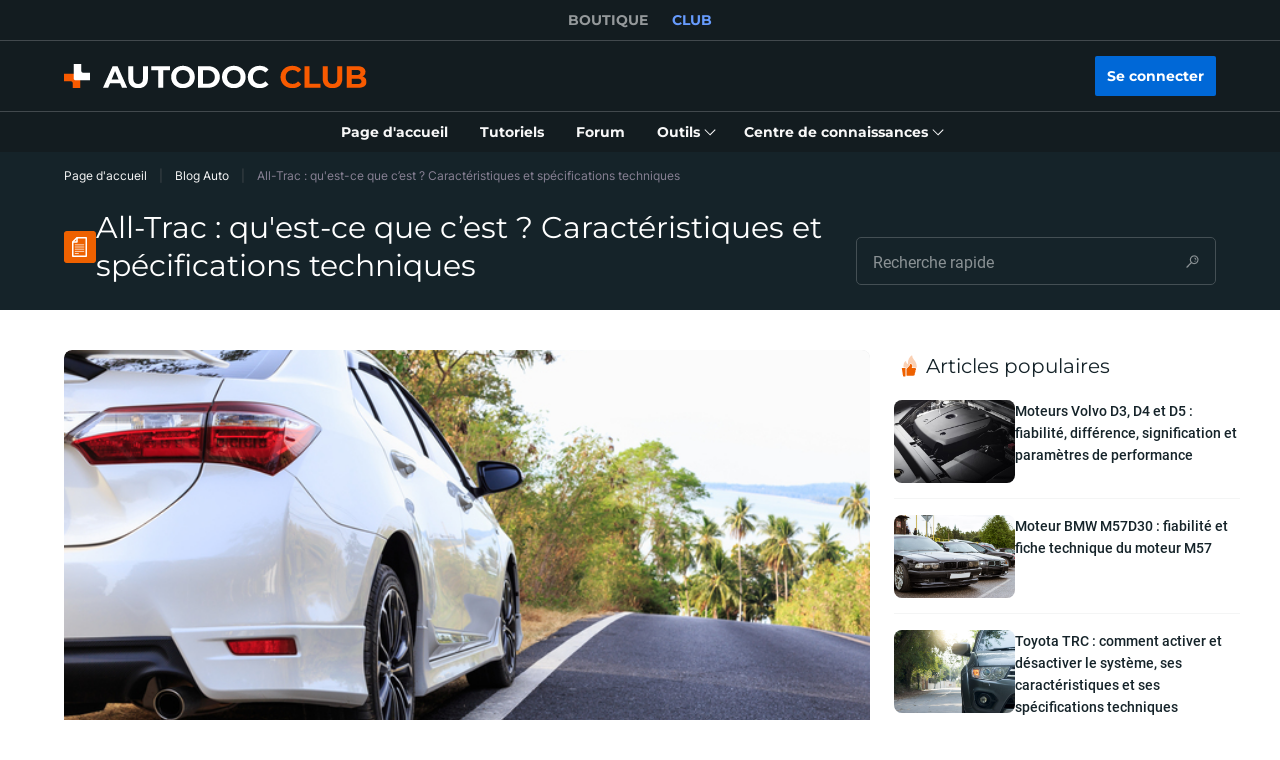

--- FILE ---
content_type: text/html; charset=utf-8
request_url: https://club.auto-doc.fr/magazin/all-trac-quest-ce-que-cest-caractristiques-et-spcifications-techniques
body_size: 172652
content:
<!doctype html>
<html data-n-head-ssr lang="fr-FR" data-n-head="%7B%22lang%22:%7B%22ssr%22:%22fr-FR%22%7D%7D">
<head >
  <meta data-n-head="ssr" charset="utf-8"><meta data-n-head="ssr" data-hid="description" name="description" content="All-Trac est un système de transmission intégrale à prise permanente installé sur certaines voitures Toyota entre 1988 et 2000. Il fut développé par le constructeur automobile japonais Toyota Motor Corporation en 1986 et portait initialement le nom de « GT-Four »."><meta data-n-head="ssr" data-hid="robots" name="robots" content="index, follow, max-snippet:-1, max-image-preview:large, max-video-preview:-1"><meta data-n-head="ssr" data-hid="og:locale" name="og:locale" content="fr_FR"><meta data-n-head="ssr" data-hid="og:type" name="og:type" content="article"><meta data-n-head="ssr" data-hid="og:title" name="og:title" content="All-Trac : qu&#x27;est-ce que c’est ? Caractéristiques et spécifications techniques"><meta data-n-head="ssr" data-hid="og:description" name="og:description" content="All-Trac est un système de transmission intégrale à prise permanente installé sur certaines voitures Toyota entre 1988 et 2000. Il fut développé par le constructeur automobile japonais Toyota Motor Corporation en 1986 et portait initialement le nom de « GT-Four »."><meta data-n-head="ssr" data-hid="og:url" name="og:url" content="https://club.auto-doc.fr/magazin/all-trac-quest-ce-que-cest-caractristiques-et-spcifications-techniques"><meta data-n-head="ssr" data-hid="og:site_name" name="og:site_name" content="Autodoc CLUB Blog"><meta data-n-head="ssr" data-hid="article:publisher" name="article:publisher" content="https://www.facebook.com/autodoc.de"><meta data-n-head="ssr" data-hid="article:published_time" name="article:published_time" content="2021-09-27T10:09:44+00:00"><meta data-n-head="ssr" data-hid="article:modified_time" name="article:modified_time" content="2021-10-11T07:10:13+00:00"><meta data-n-head="ssr" data-hid="og:image" name="og:image" content="https://cdn.club-magazin.autodoc.de/uploads/sites/24/2021/09/All-Trac-Toyota.jpg"><meta data-n-head="ssr" data-hid="og:image:width" name="og:image:width" content="1200"><meta data-n-head="ssr" data-hid="og:image:height" name="og:image:height" content="860"><meta data-n-head="ssr" data-hid="twitter:card" name="twitter:card" content="summary_large_image"><meta data-n-head="ssr" data-hid="twitter:label1" name="twitter:label1" content="Written by"><meta data-n-head="ssr" data-hid="twitter:data1" name="twitter:data1" content="Den"><title>All-Trac : qu&#x27;est-ce que c’est ? Caractéristiques et spécifications techniques</title><link data-n-head="ssr" rel="preload" href="/fonts/Roboto/Roboto-Regular.woff2" as="font" type="font/woff2" crossorigin="anonymous"><link data-n-head="ssr" rel="preload" href="/fonts/Roboto/Roboto-Medium.woff2" as="font" type="font/woff2" crossorigin="anonymous"><link data-n-head="ssr" rel="preload" href="/fonts/Roboto/Roboto-Bold.woff2" as="font" type="font/woff2" crossorigin="anonymous"><link data-n-head="ssr" rel="preload" href="/fonts/Montserrat/Montserrat-Regular.woff2" as="font" type="font/woff2" crossorigin="anonymous"><link data-n-head="ssr" rel="preload" href="/fonts/Montserrat/Montserrat-Medium.woff2" as="font" type="font/woff2" crossorigin="anonymous"><link data-n-head="ssr" rel="preload" href="/fonts/Montserrat/Montserrat-SemiBold.woff2" as="font" type="font/woff2" crossorigin="anonymous"><link data-n-head="ssr" rel="preload" href="/fonts/Montserrat/Montserrat-Bold.woff2" as="font" type="font/woff2" crossorigin="anonymous"><link data-n-head="ssr" rel="preload" href="/fonts/Inter/Inter-Light.woff2" as="font" type="font/woff2" crossorigin="anonymous"><link data-n-head="ssr" rel="preload" href="/fonts/Inter/Inter-Regular.woff2" as="font" type="font/woff2" crossorigin="anonymous"><link data-n-head="ssr" rel="preload" href="/fonts/Inter/Inter-Medium.woff2" as="font" type="font/woff2" crossorigin="anonymous"><link data-n-head="ssr" data-hid="canonical-link" rel="canonical" href="https://club.auto-doc.fr/magazin/all-trac-quest-ce-que-cest-caractristiques-et-spcifications-techniques"><script data-n-head="ssr" data-hid="newrelic" src="/newrelic.js" defer type="text/javascript" charset="utf-8"></script><script data-n-head="ssr" data-hid="youtube-iframe-api" src="https://www.youtube.com/iframe_api" defer type="text/javascript"></script><script data-n-head="ssr" data-hid="kmtx-tracking-service" type="text/javascript">
        !function (a, d) {
          window.sntk = window.sntk || {api: {q: []}};
          var l, e = a.getElementsByTagName(d)[0], c = a.createElement(d), b = a.location, f = b.hostname, g = b.hash,
            h = b.search,
            i = b.pathname, j = encodeURIComponent(i + h + g), m = a.cookie.split(';');
          c.async = !0, c.src = '/p/static/kmtx.js?h=' + f + '&p=' + j + '&c=' + Date.now() + '&cs=' + function () {
            for (l = 0; l < m.length; l++) {
              var a = m[l].trim().split('=');
              if (a[0] === 'kmtx_sync') {
                return a[1];
              }
            }
            return null;
          }(), e.parentNode.insertBefore(c, e);
        }(document, 'script');
      </script><script data-n-head="ssr" type="application/ld+json">{"@context":"https://schema.org","@type":"BreadcrumbList","itemListElement":[{"@type":"ListItem","position":1,"name":"Page d'accueil","item":"https://club.auto-doc.fr/"},{"@type":"ListItem","position":2,"name":"Blog Auto","item":"https://club.auto-doc.fr/magazin/"},{"@type":"ListItem","position":3,"item":{"name":"All-Trac : qu'est-ce que c’est ? Caractéristiques et spécifications techniques"}}]}</script><script data-n-head="ssr" type="application/ld+json">{"@context":"https://schema.org","@type":"Article","headline":"All-Trac : qu'est-ce que c’est ? Caractéristiques et spécifications techniques","url":"https://club.auto-doc.fr/magazin/all-trac-quest-ce-que-cest-caractristiques-et-spcifications-techniques","image":"https://cdn.club-magazin.autodoc.de/uploads/sites/24/2021/09/All-Trac-Toyota-223x137.jpg","author":[{"@type":"Person","name":"Den","url":"https://club.auto-doc.fr/magazin/author/dennis"}],"publisher":{"name":"Autodoc Club","url":"https://club.auto-doc.fr"},"datePublished":"2021-09-27","dateCreated":"2021-09-27","dateModified":"2021-10-11","articleBody":"All-Trac est un système de transmission intégrale à prise permanente installé sur certaines voitures Toyota entre 1988 et 2000. Il fut développé par le constructeur automobile japonais Toyota Motor Corporation en 1986 et portait initialement le nom de « GT-Four ». À cette époque il était considéré comme étant révolutionnaire car il offrait un différentiel à blocage central, ce qui n’avait alors été vu que rarement sur les voitures de tourisme. Le concept All-Trac et son fonctionnement Sur les premières versions du système, le couple de sortie de la transmission était alimenté au différentiel central, qui était intégré dans le différentiel avant. La puissance était ensuite répartie de manière égale entre les essieux. La traction de roue était alors améliorée sur toutes les surfaces. Il était aussi possible de bloquer le boîtier de transfert manuellement à l’aide du bouton « Center Diff. Lock » situé dans l’habitacle. Une fois pressé, les essieux étaient accouplés l’un à l’autre de manière rigide et les arbres de transmission des différentiels avant et arrière tournaient à la même vitesse. Plus tard, un accouplement visqueux remplaça le différentiel central. Voitures équipées du système All-Trac Modèle Années de production Niveaux d’équipement inclus dans le système Cylindrée du moteur (l) Puissance du moteur (cv) Camry V20 1988–1991 DX, LE 2 82–140&nbsp; Corolla E90 1988–1992 Standard et SR5 1.6 95–125&nbsp; Previa XR10 1990–1999 DX, LE 2.4 135 Celica А60 1988–1993 Standard 2 203–205 RAV4 XA10 1995–2000 2 119–129"}</script><link rel="preload" href="/_nuxt/runtime.c6dacfb.js" as="script"><link rel="preload" href="/_nuxt/commons/app.c6dacfb.js" as="script"><link rel="preload" href="/_nuxt/css/styles.c6dacfb.css" as="style"><link rel="preload" href="/_nuxt/styles.c6dacfb.js" as="script"><link rel="preload" href="/_nuxt/app.c6dacfb.js" as="script"><link rel="stylesheet" href="/_nuxt/css/styles.c6dacfb.css">
  <meta name="viewport" content="width=device-width,initial-scale=1">
  <link rel="icon" type="image/png" href="//cdn.club.autodoc.de/assets/img/favicon/favicon-16.png" sizes="16x16">
  <link rel="icon" type="image/png" href="//cdn.club.autodoc.de/assets/img/favicon/favicon-32.png" sizes="32x32">
  <link rel="icon" type="image/png" href="//cdn.club.autodoc.de/assets/img/favicon/favicon-64.png" sizes="64x64">
  <link rel="icon" type="image/png" href="//cdn.club.autodoc.de/assets/img/favicon/favicon-128.png" sizes="128x128">
  <link rel="icon" type="image/png" href="//cdn.club.autodoc.de/assets/img/favicon/favicon-260.png" sizes="260x260">
  <!-- GA tracking service -->
  <script type="text/javascript">window.dataLayer=window.dataLayer||[],function(e,t,a,n,o){e[n]=e[n]||[],e[n].push({"gtm.start":(new Date).getTime(),event:"gtm.js"});var r=t.getElementsByTagName(a)[0],g=t.createElement(a);g.onload=function(){console.log("GTM LOAD!")},g.async=!0,g.src="https://www.googletagmanager.com/gtm.js?id=GTM-WG2NGGM",r.parentNode.insertBefore(g,r)}(window,document,"script","dataLayer")</script>
  <!-- END GA tracking service -->
  <!-- Firebase -->
  <script defer src="//www.gstatic.com/firebasejs/7.0.0/firebase-app.js"></script>
  <script defer src="//www.gstatic.com/firebasejs/7.0.0/firebase-auth.js"></script>
  <script defer src="//www.gstatic.com/firebasejs/7.0.0/firebase-messaging.js"></script>
  <script defer src="/libs/firebase-init.js?v=7"></script>
  <!-- End Firebase -->
</head>
<body >
<div data-server-rendered="true" id="__nuxt"><!----><div id="__layout"><div id="app"><header class="header-new header-new--scroll-up"><!----> <!----> <div class="header-new__container-holder"><div class="header-cross-links header-new__cross-links"><div class="container header-cross-links__container"><div tabindex="-1" class="header-cross-links__wrapper"><ul class="header-cross-links__list"><li class="header-cross-links__list-item"><a href="https://www.auto-doc.fr/" class="header-cross-links__list-link">
            BOUTIQUE
          </a></li><li class="header-cross-links__list-item"><span class="header-cross-links__list-link header-cross-links__list-link--active">
            CLUB
          </span></li></ul></div></div></div></div> <div class="header-new__content"><!----> <div class="header-new__container container"><!----> <div class="header-new__main"><!----> <div class="header-new__logo-wrapper header-new__logo-wrapper--desktop"><a href="https://club.auto-doc.fr/" class="h-logo-new header-new__logo nuxt-link-active"><picture class="seo-tool__container h-logo-new__content"><img src="https://cdn.club.autodoc.de/assets/img/logo2.svg" alt="club.auto-doc.fr" class="h-logo-new__el"></picture></a></div> <div class="header-new__user-block"><!----></div></div></div></div> <div class="header-new__menu container"><nav id="mainMenu" aria-label="Navigation principale" class="header-dropdown-controller header-new-nav"><div class="header-dropdown-controller__backdrop"></div> <div class="header-dropdown-controller__wrapper"><!----> <!----> <ul class="header-new-nav__list"><li data-header-menu="Home" class="header-new-nav__item"><span tabindex="0" role="link" class="header-new-nav__link header-new-nav__link-main nuxt-link-active"><span class="header-new-nav__link-text">
          Page d'accueil
        </span></span></li> <li data-header-menu="Manuals" class="header-new-nav__item"><a href="https://club.auto-doc.fr/manuals" tabindex="0" class="header-new-nav__link"><span class="header-new-nav__link-text">
          Tutoriels
        </span></a></li> <li data-header-menu="Forum" class="header-new-nav__item"><span tabindex="0" role="link" class="header-new-nav__link"><span class="header-new-nav__link-text">
          Forum
        </span></span></li> <li class="header-new-nav__item"><span tabindex="0" role="button" aria-expanded="false" aria-haspopup="true" aria-controls="tools-submenu" class="header-new-nav__link"><span class="header-new-nav__link-text">
          Outils
        </span> <svg aria-hidden="true" xmlns="http://www.w3.org/2000/svg" class="header-new-nav__link-icon icon sprite-icons"><use href="/_nuxt/66dbbe257bb6de1c823862643e4ae93c.svg#i-icon-chevron-thin2" xlink:href="/_nuxt/66dbbe257bb6de1c823862643e4ae93c.svg#i-icon-chevron-thin2"></use></svg></span> <ul id="tools-submenu" role="menu" class="header-new-nav__sub-list"><li data-header-menu="Tyres" role="menuitem" class="header-new-nav__sub-item"><a href="https://club.auto-doc.fr/tyres" tabindex="0" class="header-new-nav__link"><span class="header-new-nav__link-text">
              Calculateur de taille de pneu
            </span></a></li> <li data-header-menu="Obd Codes" role="menuitem" class="header-new-nav__sub-item"><a href="https://club.auto-doc.fr/obd-codes" tabindex="0" class="header-new-nav__link"><span class="header-new-nav__link-text">
              Codes d'erreur
            </span></a></li></ul></li> <li class="header-new-nav__item"><span tabindex="0" role="button" aria-expanded="false" aria-haspopup="true" aria-controls="social-submenu" class="header-new-nav__link"><span class="header-new-nav__link-text">
          Centre de connaissances
        </span> <svg aria-hidden="true" xmlns="http://www.w3.org/2000/svg" class="header-new-nav__link-icon icon sprite-icons"><use href="/_nuxt/66dbbe257bb6de1c823862643e4ae93c.svg#i-icon-chevron-thin2" xlink:href="/_nuxt/66dbbe257bb6de1c823862643e4ae93c.svg#i-icon-chevron-thin2"></use></svg></span> <ul id="social-submenu" role="menu" class="header-new-nav__sub-list"><li data-header-menu="Lifehacks" role="menuitem" class="header-new-nav__sub-item"><span tabindex="0" role="link" class="header-new-nav__link"><span class="header-new-nav__link-text">
              Astuces
            </span></span></li> <li data-header-menu="Blog" role="menuitem" class="header-new-nav__sub-item"><a href="https://club.auto-doc.fr/magazin/" tabindex="0" class="header-new-nav__link nuxt-link-active"><span class="header-new-nav__link-text">
              Blog
            </span></a></li> <li data-header-menu="Review" role="menuitem" class="header-new-nav__sub-item"><a href="https://club.auto-doc.fr/review" tabindex="0" class="header-new-nav__link"><span class="header-new-nav__link-text">
              Avis
            </span></a></li> <li data-header-menu="Disposal rules" role="menuitem" class="header-new-nav__sub-item"><span tabindex="0" role="link" class="header-new-nav__link"><span class="header-new-nav__link-text">
              Conseils pour la mise au rebut
            </span></span></li></ul></li></ul> <!----></div></nav></div></header> <div data-fetch-key="BlogSlug:0" class="view-overlay"><main data-fetch-key="BlogPost:0" class="page page--blog-post"><section class="section section-top section-filters section-blog-head"><div class="container"><div class="row"><div class="col s12"><div class="breadcrumbs-overlay"><nav aria-label="Chemin de navigation" class="breadcrumbs"><ul class="breadcrumbs__list"><li class="breadcrumbs__item"><div class="seo-tool__container"><span tabindex="0" role="link" class="breadcrumbs__link">
                Page d'accueil
              </span></div></li><li class="breadcrumbs__item"><div class="seo-tool__container"><a href="https://club.auto-doc.fr/magazin/" class="breadcrumbs__link nuxt-link-active">
              Blog Auto
            </a></div></li><li class="breadcrumbs__item"><span class="seo-tool__container breadcrumbs__link breadcrumbs__link--disabled">
            All-Trac : qu'est-ce que c’est ? Caractéristiques et spécifications techniques
          </span></li></ul></nav></div></div></div> <div class="row"><div class="col s12"><div class="section-blog-head__grid"><div class="section__title-container"><div class="seo-tool__container section__title-icon"><img src="https://cdn.club.autodoc.de/assets/img/blog/icon-blog.svg" alt="test"></div> <h1 class="section__title-category">
            All-Trac : qu'est-ce que c’est ? Caractéristiques et spécifications techniques
          </h1></div> <div class="blog-search section-blog-head__search"><form class="search-field blog-search__el search-field--dark"><div class="search-field__container"><input id="search-215461" type="text" name="search" placeholder="Recherche rapide" autocomplete="off" value="" role="combobox" aria-autocomplete="list" aria-haspopup="listbox" aria-expanded="false" aria-controls="search-215460-listbox" aria-label="" class="search-field__input"> <!----> <div class="search-field__icon"><svg xmlns="http://www.w3.org/2000/svg" class="icon sprite-icons"><use href="/_nuxt/66dbbe257bb6de1c823862643e4ae93c.svg#i-icon-search" xlink:href="/_nuxt/66dbbe257bb6de1c823862643e4ae93c.svg#i-icon-search"></use></svg></div> <label for="search-215461" class="search-field__label sr-only">
      Recherche rapide
    </label></div></form> <!----></div></div></div></div> <div class="row"><div class="col s12"></div></div></div></section> <section class="ui-section blog-post ui-section--default"><div class="ui-section__content container"><!---->  <div class="blog-post__grid"><article class="blog-post__content"><header class="blog-post__preview"><div class="post-card blog-post__preview-el post-card--sm post-card--vertical"><div class="post-card__preview"><img src="https://cdn.club-magazin.autodoc.de/uploads/sites/24/2021/09/All-Trac-Toyota.jpg" data-srcset="https://cdn.club-magazin.autodoc.de/uploads/sites/24/2021/09/All-Trac-Toyota.jpg 850w,
          https://cdn.club-magazin.autodoc.de/uploads/sites/24/2021/09/All-Trac-Toyota.jpg 437w,
          https://cdn.club-magazin.autodoc.de/uploads/sites/24/2021/09/All-Trac-Toyota.jpg 344w,
          https://cdn.club-magazin.autodoc.de/uploads/sites/24/2021/09/All-Trac-Toyota.jpg 1900w,
          https://cdn.club-magazin.autodoc.de/uploads/sites/24/2021/09/All-Trac-Toyota.jpg 874w,
          https://cdn.club-magazin.autodoc.de/uploads/sites/24/2021/09/All-Trac-Toyota.jpg 688w" srcset="https://cdn.club.autodoc.de/assets/img/pdf-manual/no-image.svg" sizes="(max-width: 600px) 344px, (max-width: 992px) 437px, (min-width: 993px) 850px" alt="All-Trac : qu'est-ce que c’est ? Caractéristiques et spécifications techniques" decoding="async" class="app-image post-card__preview-el"></div> <div class="post-card__content"><!----> <!----></div></div></header> <div class="blog-post-nav blog-post-nav--loading"><div class="lwptoc lwptoc-autoWidth lwptoc-light lwptoc-notInherit" data-smooth-scroll="1" data-smooth-scroll-offset="24">
<div class="lwptoc_i">
<div class="lwptoc_header">
        <b class="lwptoc_title">Sommaire</b>                    <span class="lwptoc_toggle">
                <a href="#" class="lwptoc_toggle_label" data-label="afficher">masquer</a>
            </span>
            </div>
<div class="lwptoc_items lwptoc_items-visible">
<ul class="lwptoc_itemWrap">
<li class="lwptoc_item">    <a href="#Le_concept_All-Trac_et_son_fonctionnement" rel="nofollow">
                    <span class="lwptoc_item_number">1</span>
                <span class="lwptoc_item_label">Le concept All-Trac et son fonctionnement</span>
    </a>
    </li>
<li class="lwptoc_item">    <a href="#Voitures_equipees_du_systeme_All-Trac" rel="nofollow">
                    <span class="lwptoc_item_number">2</span>
                <span class="lwptoc_item_label">Voitures équipées du système All-Trac</span>
    </a>
    </li>
</ul>
</div>
</div>
</div>
</div> <div class="blog-post__editor">
<p>All-Trac<strong> </strong>est un système de transmission intégrale à prise permanente installé sur certaines voitures Toyota entre 1988 et 2000. Il fut développé par le constructeur automobile japonais Toyota Motor Corporation en 1986 et portait initialement le nom de « GT-Four ». À cette époque il était considéré comme étant révolutionnaire car il offrait un différentiel à blocage central, ce qui n’avait alors été vu que rarement sur les voitures de tourisme.</p>



<h2><span id="Le_concept_All-Trac_et_son_fonctionnement">Le concept All-Trac et son fonctionnement</span></h2>



<p>Sur les premières versions du système, le couple de sortie de la transmission était alimenté au différentiel central, qui était intégré dans le différentiel avant. La puissance était ensuite répartie de manière égale entre les essieux. La traction de roue était alors améliorée sur toutes les surfaces. Il était aussi possible de bloquer le boîtier de transfert manuellement à l’aide du bouton « Center Diff. Lock » situé dans l’habitacle. Une fois pressé, les essieux étaient accouplés l’un à l’autre de manière rigide et les arbres de transmission des différentiels avant et arrière tournaient à la même vitesse.</p>



<p>Plus tard, un accouplement visqueux remplaça le différentiel central.</p>



<h2><span id="Voitures_equipees_du_systeme_All-Trac">Voitures équipées du système All-Trac</span></h2>



<div class="as-table as-table-alternate">
<table>
<tbody>
<tr>
<td><strong>Modèle</strong></td>
<td><strong>Années de production</strong></td>
<td><strong>Niveaux d’équipement inclus dans le système</strong></td>
<td><strong>Cylindrée du moteur (l)</strong></td>
<td><strong>Puissance du moteur (cv)</strong></td>
</tr>
<tr>
<td><a blog-article-utm href="https://www.auto-doc.fr/pieces-auto/toyota/camry" target="_blank" rel="noopener">Camry</a> V20</td>
<td>1988–1991</td>
<td>DX, LE</td>
<td>2</td>
<td>82–140&nbsp;</td>
</tr>
<tr>
<td><a blog-article-utm href="https://www.auto-doc.fr/pieces-auto/toyota/corolla" target="_blank" rel="noopener">Corolla</a> E90</td>
<td>1988–1992</td>
<td>Standard et SR5</td>
<td>1.6</td>
<td>95–125&nbsp;</td>
</tr>
<tr>
<td><a blog-article-utm href="https://www.auto-doc.fr/pieces-auto/toyota/previa" target="_blank" rel="noopener">Previa</a> XR10</td>
<td>1990–1999</td>
<td>DX, LE</td>
<td>2.4</td>
<td>135</td>
</tr>
<tr>
<td><a blog-article-utm href="https://www.auto-doc.fr/pieces-auto/toyota/celica" target="_blank" rel="noopener">Celica</a> А60</td>
<td>1988–1993</td>
<td rowspan="2">Standard</td>
<td>2</td>
<td>203–205</td>
</tr>
<tr>
<td><a blog-article-utm href="https://www.auto-doc.fr/pieces-auto/toyota/rav-4" target="_blank" rel="noopener">RAV4</a> XA10</td>
<td>1995–2000</td>
<td>2</td>
<td>119–129</td>
</tr>
</tbody>
</table>
</div>
</div> <footer class="blog-post__footer"><div class="blog-post__footer-item"><svg xmlns="http://www.w3.org/2000/svg" class="blog-post__footer-item-icon icon sprite-icons"><use href="/_nuxt/66dbbe257bb6de1c823862643e4ae93c.svg#i-icon-calendar" xlink:href="/_nuxt/66dbbe257bb6de1c823862643e4ae93c.svg#i-icon-calendar"></use></svg> <time datetime="2021-09-27T10:56" class="blog-post__footer-item-label">
              27.09.2021 10:56
            </time></div> <div class="blog-post__footer-item"><svg xmlns="http://www.w3.org/2000/svg" class="blog-post__footer-item-icon icon sprite-icons"><use href="/_nuxt/66dbbe257bb6de1c823862643e4ae93c.svg#i-icon-tags" xlink:href="/_nuxt/66dbbe257bb6de1c823862643e4ae93c.svg#i-icon-tags"></use></svg> <span tabindex="0" class="blog-post__footer-item-label blog-post__footer-item-link">
                Glossaire
              </span> <!----></div></footer> <div class="blog-post__author"><a href="https://club.auto-doc.fr/magazin/author/dennis" class="blog-post__author-preview"><div class="seo-tool__container"><img src="https://cdn.club.autodoc.de/assets/img/blog/face1-150pix.jpg" data-srcset="https://cdn.club.autodoc.de/assets/img/blog/face1-150pix.jpg" srcset="https://cdn.club.autodoc.de/assets/img/global/car-preloader.svg" alt="Den" decoding="auto" class="app-image blog-post__author-preview-el"></div></a> <div class="blog-post__author-info"><span class="blog-post__author-name">
              Den
            </span> <p class="blog-post__author-bio">
              Un mécano souriant expérimenté apparaissant dans de nombreux tutos AUTODOC;
Ne se sépare jamais de ses lunettes;
conduit une BMW X5 E53;
Rêve de recevoir le trophée or Youtube du million d'abonnés.
            </p></div></div> <section class="blog-post__comments"><!----> <div><div class="comments-footer"><div class="comments-footer__title"><h2 class="comments-footer__title-text">
        Commenter
      </h2></div> <!----> <form class="editor-simple comments-footer__editor"><div class="ui-textarea editor-simple__body"><textarea id="textarea-215473" placeholder="Laisser un commentaire" rows="6" name="textarea" maxlength="2000" value="" class="ui-textarea__el ui-textarea--resize-off"></textarea> <label for="textarea-215473" class="ui-textarea__label sr-only">
    Laisser un commentaire
  </label> <div class="ui-textarea__counter"><span class="ui-textarea__counter-current">0</span> <span class="ui-textarea__counter-separator">/</span> <span class="ui-textarea__counter-total">2000</span></div></div> <div class="editor-simple__action"><button type="submit" disabled="disabled" class="btn editor-simple__btn btn--disabled"><span class="btn__text">
        Envoyer
      </span></button></div></form> </div></div></section></article> <aside class="blog-post__aside"><section class="ui-section blog-aside-posts ui-section--default"><div class="ui-section__content container"><div class="ui-section__header"><div class="ui-section__header-info"><div class="seo-tool__container ui-section__header-icon"><img src="https://cdn.club.autodoc.de/assets/img/blog/icon-most-liked.svg" alt=""></div> <h3 class="seo-tool__container ui-section__header-title">
          Articles populaires
        </h3></div> <!----></div>  <div class="blog-aside-posts__grid"><article class="post-card blog-aside-posts__grid-item post-card--sm post-card--horizontal"><div class="post-card__preview"><img src="https://cdn.club-magazin.autodoc.de/uploads/sites/24/2021/06/D3-D4-and-D5-engines.jpg" data-srcset="https://cdn.club-magazin.autodoc.de/uploads/sites/24/2021/06/D3-D4-and-D5-engines.jpg 850w,
          https://cdn.club-magazin.autodoc.de/uploads/sites/24/2021/06/D3-D4-and-D5-engines.jpg 437w,
          https://cdn.club-magazin.autodoc.de/uploads/sites/24/2021/06/D3-D4-and-D5-engines.jpg 344w,
          https://cdn.club-magazin.autodoc.de/uploads/sites/24/2021/06/D3-D4-and-D5-engines.jpg 1900w,
          https://cdn.club-magazin.autodoc.de/uploads/sites/24/2021/06/D3-D4-and-D5-engines.jpg 874w,
          https://cdn.club-magazin.autodoc.de/uploads/sites/24/2021/06/D3-D4-and-D5-engines.jpg 688w" srcset="https://cdn.club.autodoc.de/assets/img/pdf-manual/no-image.svg" sizes="(max-width: 600px) 344px, (max-width: 992px) 437px, (min-width: 993px) 850px" alt="Moteurs D3, D4 et D5 : ce que cela signifie et ses paramètres de performance" decoding="async" class="app-image post-card__preview-el"></div> <div class="post-card__content"><h2 class="post-card__title"><a href="https://club.auto-doc.fr/magazin/moteurs-d3-d4-et-d5-ce-que-cela-signifie-et-ses-parametres-de-performance" title="Moteurs Volvo D3, D4 et D5 : fiabilité, différence, signification et paramètres de performance" class="post-card__link">
          Moteurs Volvo D3, D4 et D5 : fiabilité, différence, signification et paramètres de performance
        </a></h2> <!----></div></article><article class="post-card blog-aside-posts__grid-item post-card--sm post-card--horizontal"><div class="post-card__preview"><img src="https://cdn.club-magazin.autodoc.de/uploads/sites/24/2021/08/BMW.jpg" data-srcset="https://cdn.club-magazin.autodoc.de/uploads/sites/24/2021/08/BMW.jpg 850w,
          https://cdn.club-magazin.autodoc.de/uploads/sites/24/2021/08/BMW.jpg 437w,
          https://cdn.club-magazin.autodoc.de/uploads/sites/24/2021/08/BMW.jpg 344w,
          https://cdn.club-magazin.autodoc.de/uploads/sites/24/2021/08/BMW.jpg 1900w,
          https://cdn.club-magazin.autodoc.de/uploads/sites/24/2021/08/BMW.jpg 874w,
          https://cdn.club-magazin.autodoc.de/uploads/sites/24/2021/08/BMW.jpg 688w" srcset="https://cdn.club.autodoc.de/assets/img/pdf-manual/no-image.svg" sizes="(max-width: 600px) 344px, (max-width: 992px) 437px, (min-width: 993px) 850px" alt="Qu'est-ce que le M57D30 ? Caractéristiques de la performance du moteur" decoding="async" class="app-image post-card__preview-el"></div> <div class="post-card__content"><h2 class="post-card__title"><a href="https://club.auto-doc.fr/magazin/quest-ce-que-le-m57d30-caracteristiques-de-la-performance-du-moteur" title="Moteur BMW M57D30 : fiabilité et fiche technique du moteur M57" class="post-card__link">
          Moteur BMW M57D30 : fiabilité et fiche technique du moteur M57
        </a></h2> <!----></div></article><article class="post-card blog-aside-posts__grid-item post-card--sm post-card--horizontal"><div class="post-card__preview"><img src="https://cdn.club-magazin.autodoc.de/uploads/sites/24/2021/07/trc.jpg" data-srcset="https://cdn.club-magazin.autodoc.de/uploads/sites/24/2021/07/trc.jpg 850w,
          https://cdn.club-magazin.autodoc.de/uploads/sites/24/2021/07/trc.jpg 437w,
          https://cdn.club-magazin.autodoc.de/uploads/sites/24/2021/07/trc.jpg 344w,
          https://cdn.club-magazin.autodoc.de/uploads/sites/24/2021/07/trc.jpg 1900w,
          https://cdn.club-magazin.autodoc.de/uploads/sites/24/2021/07/trc.jpg 874w,
          https://cdn.club-magazin.autodoc.de/uploads/sites/24/2021/07/trc.jpg 688w" srcset="https://cdn.club.autodoc.de/assets/img/pdf-manual/no-image.svg" sizes="(max-width: 600px) 344px, (max-width: 992px) 437px, (min-width: 993px) 850px" alt="TRC : qu'est-ce que c’est ? Caractéristiques et spécifications techniques" decoding="async" class="app-image post-card__preview-el"></div> <div class="post-card__content"><h2 class="post-card__title"><a href="https://club.auto-doc.fr/magazin/trc-quest-ce-que-cest-caracteristiques-et-specifications-techniques" title="Toyota TRC : comment activer et désactiver le système, ses caractéristiques et ses spécifications techniques" class="post-card__link">
          Toyota TRC : comment activer et désactiver le système, ses caractéristiques et ses spécifications techniques
        </a></h2> <!----></div></article><article class="post-card blog-aside-posts__grid-item post-card--sm post-card--horizontal"><div class="post-card__preview"><img src="https://cdn.club-magazin.autodoc.de/uploads/sites/24/2021/07/Vehicle-Stability-Control.jpg" data-srcset="https://cdn.club-magazin.autodoc.de/uploads/sites/24/2021/07/Vehicle-Stability-Control.jpg 850w,
          https://cdn.club-magazin.autodoc.de/uploads/sites/24/2021/07/Vehicle-Stability-Control.jpg 437w,
          https://cdn.club-magazin.autodoc.de/uploads/sites/24/2021/07/Vehicle-Stability-Control.jpg 344w,
          https://cdn.club-magazin.autodoc.de/uploads/sites/24/2021/07/Vehicle-Stability-Control.jpg 1900w,
          https://cdn.club-magazin.autodoc.de/uploads/sites/24/2021/07/Vehicle-Stability-Control.jpg 874w,
          https://cdn.club-magazin.autodoc.de/uploads/sites/24/2021/07/Vehicle-Stability-Control.jpg 688w" srcset="https://cdn.club.autodoc.de/assets/img/pdf-manual/no-image.svg" sizes="(max-width: 600px) 344px, (max-width: 992px) 437px, (min-width: 993px) 850px" alt="VSC : qu'est-ce que c’est ? Types et principes de fonctionnement" decoding="async" class="app-image post-card__preview-el"></div> <div class="post-card__content"><h2 class="post-card__title"><a href="https://club.auto-doc.fr/magazin/vsc-quest-ce-que-cest-types-et-principes-de-fonctionnement" title="Système VSC sur les Toyota et autres voitures : signification, vérification du système et principes de fonctionnement" class="post-card__link">
          Système VSC sur les Toyota et autres voitures : signification, vérification du système et principes de fonctionnement
        </a></h2> <!----></div></article><article class="post-card blog-aside-posts__grid-item post-card--sm post-card--horizontal"><div class="post-card__preview"><img src="https://cdn.club-magazin.autodoc.de/uploads/sites/24/2021/07/XDi-engine.jpg" data-srcset="https://cdn.club-magazin.autodoc.de/uploads/sites/24/2021/07/XDi-engine.jpg 850w,
          https://cdn.club-magazin.autodoc.de/uploads/sites/24/2021/07/XDi-engine.jpg 437w,
          https://cdn.club-magazin.autodoc.de/uploads/sites/24/2021/07/XDi-engine.jpg 344w,
          https://cdn.club-magazin.autodoc.de/uploads/sites/24/2021/07/XDi-engine.jpg 1900w,
          https://cdn.club-magazin.autodoc.de/uploads/sites/24/2021/07/XDi-engine.jpg 874w,
          https://cdn.club-magazin.autodoc.de/uploads/sites/24/2021/07/XDi-engine.jpg 688w" srcset="https://cdn.club.autodoc.de/assets/img/pdf-manual/no-image.svg" sizes="(max-width: 600px) 344px, (max-width: 992px) 437px, (min-width: 993px) 850px" alt="XDi : Moteurs diesel SsangYong avec système d'injection de carburant à rampe commune" decoding="async" class="app-image post-card__preview-el"></div> <div class="post-card__content"><h2 class="post-card__title"><a href="https://club.auto-doc.fr/magazin/xdi-moteurs-diesel-ssangyong-avec-systeme-dinjection-de-carburant-a-rampe-commune" title="Moteurs diesel XDi de SsangYong : caractéristiques et défaillances des moteurs copiés de Mercedes" class="post-card__link">
          Moteurs diesel XDi de SsangYong : caractéristiques et défaillances des moteurs copiés de Mercedes
        </a></h2> <!----></div></article><article class="post-card blog-aside-posts__grid-item post-card--sm post-card--horizontal"><div class="post-card__preview"><img src="https://cdn.club-magazin.autodoc.de/uploads/sites/24/2021/07/Difficult-road-conditions.jpg" data-srcset="https://cdn.club-magazin.autodoc.de/uploads/sites/24/2021/07/Difficult-road-conditions.jpg 850w,
          https://cdn.club-magazin.autodoc.de/uploads/sites/24/2021/07/Difficult-road-conditions.jpg 437w,
          https://cdn.club-magazin.autodoc.de/uploads/sites/24/2021/07/Difficult-road-conditions.jpg 344w,
          https://cdn.club-magazin.autodoc.de/uploads/sites/24/2021/07/Difficult-road-conditions.jpg 1900w,
          https://cdn.club-magazin.autodoc.de/uploads/sites/24/2021/07/Difficult-road-conditions.jpg 874w,
          https://cdn.club-magazin.autodoc.de/uploads/sites/24/2021/07/Difficult-road-conditions.jpg 688w" srcset="https://cdn.club.autodoc.de/assets/img/pdf-manual/no-image.svg" sizes="(max-width: 600px) 344px, (max-width: 992px) 437px, (min-width: 993px) 850px" alt="StabiliTrak : description, caractéristiques et principe de fonctionnement" decoding="async" class="app-image post-card__preview-el"></div> <div class="post-card__content"><h2 class="post-card__title"><a href="https://club.auto-doc.fr/magazin/stabilitrak-description-caracteristiques-et-principe-de-fonctionnement" title="StabiliTrak : description, caractéristiques et principe de fonctionnement" class="post-card__link">
          StabiliTrak : description, caractéristiques et principe de fonctionnement
        </a></h2> <!----></div></article></div></div></section> <section class="ui-section section-categories-redirects blog-categories ui-section--invert"><div class="ui-section__content container"><div class="ui-section__header"><div class="ui-section__header-info"><!----> <h3 class="seo-tool__container ui-section__header-title">
          Catégories
        </h3></div> <!----></div>  <ul class="blog-aside-categories__grid"><li><a href="https://club.auto-doc.fr/magazin/accessoires-et-outillage-auto" class="section-categories-redirects__link">
                Accessoires et outillage auto
              </a></li><li><a href="https://club.auto-doc.fr/magazin/boite-de-vitesses" class="section-categories-redirects__link">
                Boîte de vitesses
              </a></li><li><a href="https://club.auto-doc.fr/magazin/direction-et-suspension" class="section-categories-redirects__link">
                Direction et suspension
              </a></li><li><a href="https://club.auto-doc.fr/magazin/filtres-automobiles" class="section-categories-redirects__link">
                Filtres automobiles
              </a></li><li><a href="https://club.auto-doc.fr/magazin/freins" class="section-categories-redirects__link">
                Freins
              </a></li><li><a href="https://club.auto-doc.fr/magazin/lubrifiants-et-fluides" class="section-categories-redirects__link">
                Lubrifiants et fluides
              </a></li><li><a href="https://club.auto-doc.fr/magazin/moteur-de-voiture" class="section-categories-redirects__link">
                Moteur de voiture
              </a></li><li><a href="https://club.auto-doc.fr/magazin/moto" class="section-categories-redirects__link">
                Moto
              </a></li><li><a href="https://club.auto-doc.fr/magazin/pneus-et-jantes" class="section-categories-redirects__link">
                Pneus et jantes
              </a></li><li><a href="https://club.auto-doc.fr/magazin/produit-chimique-de-lautomobile" class="section-categories-redirects__link">
                Produit chimique de l'automobile
              </a></li><li><a href="https://club.auto-doc.fr/magazin/securite-automobile" class="section-categories-redirects__link">
                Sécurité automobile
              </a></li><li><a href="https://club.auto-doc.fr/magazin/systeme-dechappement" class="section-categories-redirects__link">
                Système d'échappement
              </a></li><li><a href="https://club.auto-doc.fr/magazin/vehicules-electriques" class="section-categories-redirects__link">
                Véhicules électriques
              </a></li></ul></div></section></aside></div></div></section> <section class="section section-schedule"><div class="container section-schedule__container"><div class="section-schedule__img"><div class="seo-tool__container"><img src="https://cdn.club.autodoc.de/assets/img/instruction/sections/schedule/img-schedule.svg" alt="AUTODOC CLUB" class="icon-clock"></div></div> <div class="section-schedule__description"><strong>Débloquez votre assistant d'entretien automobile !</strong> <p>Suivre les dépenses, gérer les registres, programmer des remplacements et plus.</p> <div class="btn-wrapper"><button type="button" role="link" class="btn"><span class="btn__text">
            INSCRIPTION OU CONNEXION
          </span></button> <button type="button" role="link" class="btn btn--transparent"><span class="btn__text">
            ESSAYER MAINTENANT
          </span></button></div></div></div></section> <section class="ui-section blog-top-posts ui-section--default"><div class="ui-section__content container"><div class="ui-section__header"><div class="ui-section__header-info"><div class="seo-tool__container ui-section__header-icon"><img src="https://cdn.club.autodoc.de/assets/img/blog/icon-most-liked.svg" alt=""></div> <h3 class="seo-tool__container ui-section__header-title">
          Glossaire
        </h3></div> <!----></div>  <div class="blog-top-posts__grid"><article class="post-card blog-top-posts__grid-item post-card--md post-card--vertical"><div class="post-card__preview"><img src="https://cdn.club-magazin.autodoc.de/uploads/sites/24/2021/09/four-wheel-drive-systems.jpg" data-srcset="https://cdn.club-magazin.autodoc.de/uploads/sites/24/2021/09/four-wheel-drive-systems.jpg 850w,
          https://cdn.club-magazin.autodoc.de/uploads/sites/24/2021/09/four-wheel-drive-systems.jpg 437w,
          https://cdn.club-magazin.autodoc.de/uploads/sites/24/2021/09/four-wheel-drive-systems.jpg 344w,
          https://cdn.club-magazin.autodoc.de/uploads/sites/24/2021/09/four-wheel-drive-systems.jpg 1900w,
          https://cdn.club-magazin.autodoc.de/uploads/sites/24/2021/09/four-wheel-drive-systems.jpg 874w,
          https://cdn.club-magazin.autodoc.de/uploads/sites/24/2021/09/four-wheel-drive-systems.jpg 688w" srcset="https://cdn.club.autodoc.de/assets/img/pdf-manual/no-image.svg" sizes="(max-width: 600px) 344px, (max-width: 992px) 437px, (min-width: 993px) 850px" alt="4WD : qu'est-ce que c’est ? Types et principes de fonctionnement" decoding="async" class="app-image post-card__preview-el"></div> <div class="post-card__content"><h2 class="post-card__title"><a href="https://club.auto-doc.fr/magazin/4wd-quest-ce-que-cest-types-et-principes-de-fonctionnement" title="4RM : signification, types de véhicules à 4 roues motrices et principes de fonctionnement" class="post-card__link">
          4RM : signification, types de véhicules à 4 roues motrices et principes de fonctionnement
        </a></h2> <!----></div></article><article class="post-card blog-top-posts__grid-item post-card--md post-card--vertical"><div class="post-card__preview"><img src="https://cdn.club-magazin.autodoc.de/uploads/sites/24/2021/09/4-×-4-Allgrip-Suzuki.jpg" data-srcset="https://cdn.club-magazin.autodoc.de/uploads/sites/24/2021/09/4-×-4-Allgrip-Suzuki.jpg 850w,
          https://cdn.club-magazin.autodoc.de/uploads/sites/24/2021/09/4-×-4-Allgrip-Suzuki.jpg 437w,
          https://cdn.club-magazin.autodoc.de/uploads/sites/24/2021/09/4-×-4-Allgrip-Suzuki.jpg 344w,
          https://cdn.club-magazin.autodoc.de/uploads/sites/24/2021/09/4-×-4-Allgrip-Suzuki.jpg 1900w,
          https://cdn.club-magazin.autodoc.de/uploads/sites/24/2021/09/4-×-4-Allgrip-Suzuki.jpg 874w,
          https://cdn.club-magazin.autodoc.de/uploads/sites/24/2021/09/4-×-4-Allgrip-Suzuki.jpg 688w" srcset="https://cdn.club.autodoc.de/assets/img/pdf-manual/no-image.svg" sizes="(max-width: 600px) 344px, (max-width: 992px) 437px, (min-width: 993px) 850px" alt="4×4 Allgrip : définition, caractéristiques et principe de fonctionnement" decoding="async" class="app-image post-card__preview-el"></div> <div class="post-card__content"><h2 class="post-card__title"><a href="https://club.auto-doc.fr/magazin/44-allgrip-dfinition-caractristiques-et-principe-de-fonctionnement" title="4×4 Allgrip: définition, caractéristiques et principe de fonctionnement" class="post-card__link">
          4×4 Allgrip: définition, caractéristiques et principe de fonctionnement
        </a></h2> <!----></div></article><article class="post-card blog-top-posts__grid-item post-card--md post-card--vertical"><div class="post-card__preview"><img src="https://cdn.club-magazin.autodoc.de/uploads/sites/24/2021/09/Traction-and-stability-control.jpg" data-srcset="https://cdn.club-magazin.autodoc.de/uploads/sites/24/2021/09/Traction-and-stability-control.jpg 850w,
          https://cdn.club-magazin.autodoc.de/uploads/sites/24/2021/09/Traction-and-stability-control.jpg 437w,
          https://cdn.club-magazin.autodoc.de/uploads/sites/24/2021/09/Traction-and-stability-control.jpg 344w,
          https://cdn.club-magazin.autodoc.de/uploads/sites/24/2021/09/Traction-and-stability-control.jpg 1900w,
          https://cdn.club-magazin.autodoc.de/uploads/sites/24/2021/09/Traction-and-stability-control.jpg 874w,
          https://cdn.club-magazin.autodoc.de/uploads/sites/24/2021/09/Traction-and-stability-control.jpg 688w" srcset="https://cdn.club.autodoc.de/assets/img/pdf-manual/no-image.svg" sizes="(max-width: 600px) 344px, (max-width: 992px) 437px, (min-width: 993px) 850px" alt="CST : description, caractéristiques et principe de fonctionnement" decoding="async" class="app-image post-card__preview-el"></div> <div class="post-card__content"><h2 class="post-card__title"><a href="https://club.auto-doc.fr/magazin/cst-description-caracteristiques-et-principe-de-fonctionnement" title="CST : description, caractéristiques et principe de fonctionnement" class="post-card__link">
          CST : description, caractéristiques et principe de fonctionnement
        </a></h2> <!----></div></article><article class="post-card blog-top-posts__grid-item post-card--md post-card--vertical"><div class="post-card__preview"><img src="https://cdn.club-magazin.autodoc.de/uploads/sites/24/2021/09/4x4-Jeep.jpg" data-srcset="https://cdn.club-magazin.autodoc.de/uploads/sites/24/2021/09/4x4-Jeep.jpg 850w,
          https://cdn.club-magazin.autodoc.de/uploads/sites/24/2021/09/4x4-Jeep.jpg 437w,
          https://cdn.club-magazin.autodoc.de/uploads/sites/24/2021/09/4x4-Jeep.jpg 344w,
          https://cdn.club-magazin.autodoc.de/uploads/sites/24/2021/09/4x4-Jeep.jpg 1900w,
          https://cdn.club-magazin.autodoc.de/uploads/sites/24/2021/09/4x4-Jeep.jpg 874w,
          https://cdn.club-magazin.autodoc.de/uploads/sites/24/2021/09/4x4-Jeep.jpg 688w" srcset="https://cdn.club.autodoc.de/assets/img/pdf-manual/no-image.svg" sizes="(max-width: 600px) 344px, (max-width: 992px) 437px, (min-width: 993px) 850px" alt="4×4 : qu'est-ce que c’est ? Caractéristiques et spécifications techniques" decoding="async" class="app-image post-card__preview-el"></div> <div class="post-card__content"><h2 class="post-card__title"><a href="https://club.auto-doc.fr/magazin/44-quest-ce-que-cest-caractristiques-et-spcifications-techniques" title="4×4: qu’est-ce que c’est ? Caractéristiques et spécifications techniques" class="post-card__link">
          4×4: qu’est-ce que c’est ? Caractéristiques et spécifications techniques
        </a></h2> <!----></div></article><article class="post-card blog-top-posts__grid-item post-card--md post-card--vertical"><div class="post-card__preview"><img src="https://cdn.club-magazin.autodoc.de/uploads/sites/24/2021/09/4MATIC-Mercedes-Benz.jpg" data-srcset="https://cdn.club-magazin.autodoc.de/uploads/sites/24/2021/09/4MATIC-Mercedes-Benz.jpg 850w,
          https://cdn.club-magazin.autodoc.de/uploads/sites/24/2021/09/4MATIC-Mercedes-Benz.jpg 437w,
          https://cdn.club-magazin.autodoc.de/uploads/sites/24/2021/09/4MATIC-Mercedes-Benz.jpg 344w,
          https://cdn.club-magazin.autodoc.de/uploads/sites/24/2021/09/4MATIC-Mercedes-Benz.jpg 1900w,
          https://cdn.club-magazin.autodoc.de/uploads/sites/24/2021/09/4MATIC-Mercedes-Benz.jpg 874w,
          https://cdn.club-magazin.autodoc.de/uploads/sites/24/2021/09/4MATIC-Mercedes-Benz.jpg 688w" srcset="https://cdn.club.autodoc.de/assets/img/pdf-manual/no-image.svg" sizes="(max-width: 600px) 344px, (max-width: 992px) 437px, (min-width: 993px) 850px" alt="4Matic : définition, caractéristiques et principe de fonctionnement" decoding="async" class="app-image post-card__preview-el"></div> <div class="post-card__content"><h2 class="post-card__title"><a href="https://club.auto-doc.fr/magazin/4matic-dfinition-caractristiques-et-principe-de-fonctionnement" title="Mercedes 4matic : signification, caractéristiques et principe de fonctionnement" class="post-card__link">
          Mercedes 4matic : signification, caractéristiques et principe de fonctionnement
        </a></h2> <!----></div></article><article class="post-card blog-top-posts__grid-item post-card--md post-card--vertical"><div class="post-card__preview"><img src="https://cdn.club-magazin.autodoc.de/uploads/sites/24/2021/10/all-wheel-drive-system.jpg" data-srcset="https://cdn.club-magazin.autodoc.de/uploads/sites/24/2021/10/all-wheel-drive-system.jpg 850w,
          https://cdn.club-magazin.autodoc.de/uploads/sites/24/2021/10/all-wheel-drive-system.jpg 437w,
          https://cdn.club-magazin.autodoc.de/uploads/sites/24/2021/10/all-wheel-drive-system.jpg 344w,
          https://cdn.club-magazin.autodoc.de/uploads/sites/24/2021/10/all-wheel-drive-system.jpg 1900w,
          https://cdn.club-magazin.autodoc.de/uploads/sites/24/2021/10/all-wheel-drive-system.jpg 874w,
          https://cdn.club-magazin.autodoc.de/uploads/sites/24/2021/10/all-wheel-drive-system.jpg 688w" srcset="https://cdn.club.autodoc.de/assets/img/pdf-manual/no-image.svg" sizes="(max-width: 600px) 344px, (max-width: 992px) 437px, (min-width: 993px) 850px" alt="xDrive : description, caractéristiques et principe de fonctionnement" decoding="async" class="app-image post-card__preview-el"></div> <div class="post-card__content"><h2 class="post-card__title"><a href="https://club.auto-doc.fr/magazin/xdrive-description-caracteristiques-et-principe-de-fonctionnement" title="BMW xDrive : signification, fonctionnement, caractéristiques et défaillances du système xDrive" class="post-card__link">
          BMW xDrive : signification, fonctionnement, caractéristiques et défaillances du système xDrive
        </a></h2> <!----></div></article></div></div></section> <section class="ui-section section-categories-redirects blog-categories ui-section--default"><div class="ui-section__content container"><div class="ui-section__header"><div class="ui-section__header-info"><!----> <h3 class="seo-tool__container ui-section__header-title">
          Catégories
        </h3></div> <!----></div>  <ul class="blog-categories__grid"><li class="blog-categories__grid-item"><a href="https://club.auto-doc.fr/magazin/trucs-et-astuces-pour-la-voiture" class="section-categories-redirects__link">
          Trucs et astuces pour la voiture
        </a></li><li class="blog-categories__grid-item"><a href="https://club.auto-doc.fr/magazin/conseils-dentretien-pour-les-voitures" class="section-categories-redirects__link">
          Conseils d'entretien pour les voitures
        </a></li><li class="blog-categories__grid-item"><a href="https://club.auto-doc.fr/magazin/glossaire" class="section-categories-redirects__link">
          Glossaire
        </a></li><li class="blog-categories__grid-item"><a href="https://club.auto-doc.fr/magazin/meilleures-voitures" class="section-categories-redirects__link">
          Meilleures voitures
        </a></li></ul></div></section></main></div> <footer id="footer" class="footer"><div id="footer-top" class="footer__top"><div class="container"><div class="row"><div class="col s12 m7 l8"><div class="footer__title">
            Recevez des mises à jour personnalisées sur votre activité et vos intérêts en matière d’automobile.
          </div> <form autocomplete="off" class="el-form footer__form"><div class="footer__field-wrapper"><div class="el-form-item is-required"><!----><div class="el-form-item__content"><div class="ui-input-old ui-input-old--medium"><div class="ui-input-old__el el-input el-input--medium el-input--prefix el-input--suffix"><!----><input type="text" autocomplete="email" id="email-215549" name="email" placeholder="Adresse électronique" maxlength="999999" minlength="0" rows="2" aria-labelledby="email-215549" class="el-input__inner"><span class="el-input__prefix"><svg xmlns="http://www.w3.org/2000/svg" class="icon sprite-constanta"><use href="/_nuxt/9e7c827ba2e94ba4a9fc475928605b75.svg#i-icon-mail" xlink:href="/_nuxt/9e7c827ba2e94ba4a9fc475928605b75.svg#i-icon-mail"></use></svg><!----></span><span class="el-input__suffix"><span class="el-input__suffix-inner"><!----> <!----><!----><!----><!----><!----></span><!----></span><!----><!----></div> <label for="email-215549" class="ui-input-old__placeholder-text sr-only">
    Adresse électronique
  </label></div> <!----><!----></div></div> <button type="submit" class="btn btn--md"><span class="btn__text">
        S'abonner
      </span></button></div> <div class="footer__form-description"><div class="footer__form-privacy">Je confirme que j'ai lu la présente <span tabindex="0" role="link" class="footer__form-privacy-link">
          politique de confidentialité
        </span>.</div> <div class="el-form-item is-required"><!----><div class="el-form-item__content"><div class="ui-checkbox"><label class="el-checkbox ui-checkbox__el"><span class="el-checkbox__input"><span class="el-checkbox__inner"></span><input type="checkbox" aria-hidden="false" name="subscribe_promotions_accept" class="el-checkbox__original"></span><span class="el-checkbox__label">
          J'accepte de recevoir les newsletters d'AUTODOC av...
          <span tabindex="0" role="link" class="el-tooltip footer__form-privacy-link">
              En savoir plus sur votre consentement
            </span><!----></span></label></div><!----></div></div></div></form></div> <div class="col s12 m5 l4"><div class="footer__title">
            Choisissez un pays
          </div> <div class="language-block ui-dropdown el-dropdown"><button id="language-selector-button" type="button" aria-haspopup="listbox" aria-controls="language-listbox" aria-label="Choisissez un pays" class="language-block__toggle"><span class="seo-tool__container"><img src="https://cdn.club.autodoc.de/assets/img/countries/new/FR.svg" data-srcset="https://cdn.club.autodoc.de/assets/img/countries/new/FR.svg" srcset="https://cdn.club.autodoc.de/assets/img/language/loading.svg" alt="AUTODOC Club France" decoding="auto" class="app-image language-block__toggle-icon"></span> <span class="language-block__toggle-text">
      France
    </span> <span class="language-block__toggle-arrow"><svg aria-hidden="true" focusable="false" xmlns="http://www.w3.org/2000/svg" class="icon sprite-icons"><use href="/_nuxt/66dbbe257bb6de1c823862643e4ae93c.svg#i-icon-chevron-thin" xlink:href="/_nuxt/66dbbe257bb6de1c823862643e4ae93c.svg#i-icon-chevron-thin"></use></svg></span></button> <div class="language-block__menu"><div class="el-dropdown-menu el-popper el-dropdown-menu--medium"><div class="ui-dropdown__el"><div tabindex="-1" class="ui-dropdown__wrapper"><ul id="language-listbox" role="listbox" aria-labelledby="language-selector-button" class="language-block__dropdown-list"><li data-locale="BE" role="option" tabindex="-1" class="language-block__dropdown-item"><span tabindex="-1" role="link" class="language-block__dropdown-link"><div class="seo-tool__container"><img src="https://cdn.club.autodoc.de/assets/img/countries/new/BE.svg" data-srcset="https://cdn.club.autodoc.de/assets/img/countries/new/BE.svg" srcset="https://cdn.club.autodoc.de/assets/img/language/loading.svg" alt="AUTODOC Club Belgique" decoding="auto" class="app-image language-block__dropdown-item-icon"></div> <div class="language-block__dropdown-item-label">
                  België
                </div></span></li><li data-locale="BG" role="option" tabindex="-1" class="language-block__dropdown-item"><span tabindex="-1" role="link" class="language-block__dropdown-link"><div class="seo-tool__container"><img src="https://cdn.club.autodoc.de/assets/img/countries/new/BG.svg" data-srcset="https://cdn.club.autodoc.de/assets/img/countries/new/BG.svg" srcset="https://cdn.club.autodoc.de/assets/img/language/loading.svg" alt="AUTODOC Club Bulgarie" decoding="auto" class="app-image language-block__dropdown-item-icon"></div> <div class="language-block__dropdown-item-label">
                  България
                </div></span></li><li data-locale="CZ" role="option" tabindex="-1" class="language-block__dropdown-item"><span tabindex="-1" role="link" class="language-block__dropdown-link"><div class="seo-tool__container"><img src="https://cdn.club.autodoc.de/assets/img/countries/new/CZ.svg" data-srcset="https://cdn.club.autodoc.de/assets/img/countries/new/CZ.svg" srcset="https://cdn.club.autodoc.de/assets/img/language/loading.svg" alt="AUTODOC Club République tchèque" decoding="auto" class="app-image language-block__dropdown-item-icon"></div> <div class="language-block__dropdown-item-label">
                  Česko
                </div></span></li><li data-locale="DK" role="option" tabindex="-1" class="language-block__dropdown-item"><span tabindex="-1" role="link" class="language-block__dropdown-link"><div class="seo-tool__container"><img src="https://cdn.club.autodoc.de/assets/img/countries/new/DK.svg" data-srcset="https://cdn.club.autodoc.de/assets/img/countries/new/DK.svg" srcset="https://cdn.club.autodoc.de/assets/img/language/loading.svg" alt="AUTODOC Club Danemark" decoding="auto" class="app-image language-block__dropdown-item-icon"></div> <div class="language-block__dropdown-item-label">
                  Danmark
                </div></span></li><li data-locale="DE" role="option" tabindex="-1" class="language-block__dropdown-item"><span tabindex="-1" role="link" class="language-block__dropdown-link"><div class="seo-tool__container"><img src="https://cdn.club.autodoc.de/assets/img/countries/new/DE.svg" data-srcset="https://cdn.club.autodoc.de/assets/img/countries/new/DE.svg" srcset="https://cdn.club.autodoc.de/assets/img/language/loading.svg" alt="AUTODOC Club Allemagne" decoding="auto" class="app-image language-block__dropdown-item-icon"></div> <div class="language-block__dropdown-item-label">
                  Deutschland
                </div></span></li><li data-locale="EE" role="option" tabindex="-1" class="language-block__dropdown-item"><span tabindex="-1" role="link" class="language-block__dropdown-link"><div class="seo-tool__container"><img src="https://cdn.club.autodoc.de/assets/img/countries/new/EE.svg" data-srcset="https://cdn.club.autodoc.de/assets/img/countries/new/EE.svg" srcset="https://cdn.club.autodoc.de/assets/img/language/loading.svg" alt="AUTODOC Club Estonie" decoding="auto" class="app-image language-block__dropdown-item-icon"></div> <div class="language-block__dropdown-item-label">
                  Eesti
                </div></span></li><li data-locale="GR" role="option" tabindex="-1" class="language-block__dropdown-item"><span tabindex="-1" role="link" class="language-block__dropdown-link"><div class="seo-tool__container"><img src="https://cdn.club.autodoc.de/assets/img/countries/new/GR.svg" data-srcset="https://cdn.club.autodoc.de/assets/img/countries/new/GR.svg" srcset="https://cdn.club.autodoc.de/assets/img/language/loading.svg" alt="AUTODOC Club Grèce" decoding="auto" class="app-image language-block__dropdown-item-icon"></div> <div class="language-block__dropdown-item-label">
                  Ελλάδα
                </div></span></li><li data-locale="ES" role="option" tabindex="-1" class="language-block__dropdown-item"><span tabindex="-1" role="link" class="language-block__dropdown-link"><div class="seo-tool__container"><img src="https://cdn.club.autodoc.de/assets/img/countries/new/ES.svg" data-srcset="https://cdn.club.autodoc.de/assets/img/countries/new/ES.svg" srcset="https://cdn.club.autodoc.de/assets/img/language/loading.svg" alt="AUTODOC Club Espagne" decoding="auto" class="app-image language-block__dropdown-item-icon"></div> <div class="language-block__dropdown-item-label">
                  España
                </div></span></li><li data-locale="IT" role="option" tabindex="-1" class="language-block__dropdown-item"><span tabindex="-1" role="link" class="language-block__dropdown-link"><div class="seo-tool__container"><img src="https://cdn.club.autodoc.de/assets/img/countries/new/IT.svg" data-srcset="https://cdn.club.autodoc.de/assets/img/countries/new/IT.svg" srcset="https://cdn.club.autodoc.de/assets/img/language/loading.svg" alt="AUTODOC Club Italie" decoding="auto" class="app-image language-block__dropdown-item-icon"></div> <div class="language-block__dropdown-item-label">
                  Italia
                </div></span></li><li data-locale="LV" role="option" tabindex="-1" class="language-block__dropdown-item"><span tabindex="-1" role="link" class="language-block__dropdown-link"><div class="seo-tool__container"><img src="https://cdn.club.autodoc.de/assets/img/countries/new/LV.svg" data-srcset="https://cdn.club.autodoc.de/assets/img/countries/new/LV.svg" srcset="https://cdn.club.autodoc.de/assets/img/language/loading.svg" alt="AUTODOC Club Lettonie" decoding="auto" class="app-image language-block__dropdown-item-icon"></div> <div class="language-block__dropdown-item-label">
                  Latvija
                </div></span></li><li data-locale="LT" role="option" tabindex="-1" class="language-block__dropdown-item"><span tabindex="-1" role="link" class="language-block__dropdown-link"><div class="seo-tool__container"><img src="https://cdn.club.autodoc.de/assets/img/countries/new/LT.svg" data-srcset="https://cdn.club.autodoc.de/assets/img/countries/new/LT.svg" srcset="https://cdn.club.autodoc.de/assets/img/language/loading.svg" alt="AUTODOC Club Lituanie" decoding="auto" class="app-image language-block__dropdown-item-icon"></div> <div class="language-block__dropdown-item-label">
                  Lietuva
                </div></span></li><li data-locale="LU" role="option" tabindex="-1" class="language-block__dropdown-item"><span tabindex="-1" role="link" class="language-block__dropdown-link"><div class="seo-tool__container"><img src="https://cdn.club.autodoc.de/assets/img/countries/new/LU.svg" data-srcset="https://cdn.club.autodoc.de/assets/img/countries/new/LU.svg" srcset="https://cdn.club.autodoc.de/assets/img/language/loading.svg" alt="AUTODOC Club Luxembourg" decoding="auto" class="app-image language-block__dropdown-item-icon"></div> <div class="language-block__dropdown-item-label">
                  Luxemburg
                </div></span></li><li data-locale="HU" role="option" tabindex="-1" class="language-block__dropdown-item"><span tabindex="-1" role="link" class="language-block__dropdown-link"><div class="seo-tool__container"><img src="https://cdn.club.autodoc.de/assets/img/countries/new/HU.svg" data-srcset="https://cdn.club.autodoc.de/assets/img/countries/new/HU.svg" srcset="https://cdn.club.autodoc.de/assets/img/language/loading.svg" alt="AUTODOC Club Hongrie" decoding="auto" class="app-image language-block__dropdown-item-icon"></div> <div class="language-block__dropdown-item-label">
                  Magyarország
                </div></span></li><li data-locale="NL" role="option" tabindex="-1" class="language-block__dropdown-item"><span tabindex="-1" role="link" class="language-block__dropdown-link"><div class="seo-tool__container"><img src="https://cdn.club.autodoc.de/assets/img/countries/new/NL.svg" data-srcset="https://cdn.club.autodoc.de/assets/img/countries/new/NL.svg" srcset="https://cdn.club.autodoc.de/assets/img/language/loading.svg" alt="AUTODOC Club Pays-Bas" decoding="auto" class="app-image language-block__dropdown-item-icon"></div> <div class="language-block__dropdown-item-label">
                  Nederland
                </div></span></li><li data-locale="NO" role="option" tabindex="-1" class="language-block__dropdown-item"><span tabindex="-1" role="link" class="language-block__dropdown-link"><div class="seo-tool__container"><img src="https://cdn.club.autodoc.de/assets/img/countries/new/NO.svg" data-srcset="https://cdn.club.autodoc.de/assets/img/countries/new/NO.svg" srcset="https://cdn.club.autodoc.de/assets/img/language/loading.svg" alt="AUTODOC Club Norvège" decoding="auto" class="app-image language-block__dropdown-item-icon"></div> <div class="language-block__dropdown-item-label">
                  Norge
                </div></span></li><li data-locale="AT" role="option" tabindex="-1" class="language-block__dropdown-item"><span tabindex="-1" role="link" class="language-block__dropdown-link"><div class="seo-tool__container"><img src="https://cdn.club.autodoc.de/assets/img/countries/new/AT.svg" data-srcset="https://cdn.club.autodoc.de/assets/img/countries/new/AT.svg" srcset="https://cdn.club.autodoc.de/assets/img/language/loading.svg" alt="AUTODOC Club Autriche" decoding="auto" class="app-image language-block__dropdown-item-icon"></div> <div class="language-block__dropdown-item-label">
                  Österreich
                </div></span></li><li data-locale="PL" role="option" tabindex="-1" class="language-block__dropdown-item"><span tabindex="-1" role="link" class="language-block__dropdown-link"><div class="seo-tool__container"><img src="https://cdn.club.autodoc.de/assets/img/countries/new/PL.svg" data-srcset="https://cdn.club.autodoc.de/assets/img/countries/new/PL.svg" srcset="https://cdn.club.autodoc.de/assets/img/language/loading.svg" alt="AUTODOC Club Pologne" decoding="auto" class="app-image language-block__dropdown-item-icon"></div> <div class="language-block__dropdown-item-label">
                  Polska
                </div></span></li><li data-locale="PT" role="option" tabindex="-1" class="language-block__dropdown-item"><span tabindex="-1" role="link" class="language-block__dropdown-link"><div class="seo-tool__container"><img src="https://cdn.club.autodoc.de/assets/img/countries/new/PT.svg" data-srcset="https://cdn.club.autodoc.de/assets/img/countries/new/PT.svg" srcset="https://cdn.club.autodoc.de/assets/img/language/loading.svg" alt="AUTODOC Club Portugal" decoding="auto" class="app-image language-block__dropdown-item-icon"></div> <div class="language-block__dropdown-item-label">
                  Portugal
                </div></span></li><li data-locale="RO" role="option" tabindex="-1" class="language-block__dropdown-item"><span tabindex="-1" role="link" class="language-block__dropdown-link"><div class="seo-tool__container"><img src="https://cdn.club.autodoc.de/assets/img/countries/new/RO.svg" data-srcset="https://cdn.club.autodoc.de/assets/img/countries/new/RO.svg" srcset="https://cdn.club.autodoc.de/assets/img/language/loading.svg" alt="AUTODOC Club Roumanie" decoding="auto" class="app-image language-block__dropdown-item-icon"></div> <div class="language-block__dropdown-item-label">
                  România
                </div></span></li><li data-locale="CH" role="option" tabindex="-1" class="language-block__dropdown-item"><span tabindex="-1" role="link" class="language-block__dropdown-link"><div class="seo-tool__container"><img src="https://cdn.club.autodoc.de/assets/img/countries/new/CH.svg" data-srcset="https://cdn.club.autodoc.de/assets/img/countries/new/CH.svg" srcset="https://cdn.club.autodoc.de/assets/img/language/loading.svg" alt="AUTODOC Club Suisse" decoding="auto" class="app-image language-block__dropdown-item-icon"></div> <div class="language-block__dropdown-item-label">
                  Schweiz
                </div></span></li><li data-locale="SK" role="option" tabindex="-1" class="language-block__dropdown-item"><span tabindex="-1" role="link" class="language-block__dropdown-link"><div class="seo-tool__container"><img src="https://cdn.club.autodoc.de/assets/img/countries/new/SK.svg" data-srcset="https://cdn.club.autodoc.de/assets/img/countries/new/SK.svg" srcset="https://cdn.club.autodoc.de/assets/img/language/loading.svg" alt="AUTODOC Club Slovaquie" decoding="auto" class="app-image language-block__dropdown-item-icon"></div> <div class="language-block__dropdown-item-label">
                  Slovensko
                </div></span></li><li data-locale="SI" role="option" tabindex="-1" class="language-block__dropdown-item"><span tabindex="-1" role="link" class="language-block__dropdown-link"><div class="seo-tool__container"><img src="https://cdn.club.autodoc.de/assets/img/countries/new/SI.svg" data-srcset="https://cdn.club.autodoc.de/assets/img/countries/new/SI.svg" srcset="https://cdn.club.autodoc.de/assets/img/language/loading.svg" alt="AUTODOC Club Slovénie" decoding="auto" class="app-image language-block__dropdown-item-icon"></div> <div class="language-block__dropdown-item-label">
                  Slovenija
                </div></span></li><li data-locale="FI" role="option" tabindex="-1" class="language-block__dropdown-item"><span tabindex="-1" role="link" class="language-block__dropdown-link"><div class="seo-tool__container"><img src="https://cdn.club.autodoc.de/assets/img/countries/new/FI.svg" data-srcset="https://cdn.club.autodoc.de/assets/img/countries/new/FI.svg" srcset="https://cdn.club.autodoc.de/assets/img/language/loading.svg" alt="AUTODOC Club Finlande" decoding="auto" class="app-image language-block__dropdown-item-icon"></div> <div class="language-block__dropdown-item-label">
                  Suomi
                </div></span></li><li data-locale="SE" role="option" tabindex="-1" class="language-block__dropdown-item"><span tabindex="-1" role="link" class="language-block__dropdown-link"><div class="seo-tool__container"><img src="https://cdn.club.autodoc.de/assets/img/countries/new/SE.svg" data-srcset="https://cdn.club.autodoc.de/assets/img/countries/new/SE.svg" srcset="https://cdn.club.autodoc.de/assets/img/language/loading.svg" alt="AUTODOC Club Suède" decoding="auto" class="app-image language-block__dropdown-item-icon"></div> <div class="language-block__dropdown-item-label">
                  Sverige
                </div></span></li><li data-locale="GB" role="option" tabindex="-1" class="language-block__dropdown-item"><span tabindex="-1" role="link" class="language-block__dropdown-link"><div class="seo-tool__container"><img src="https://cdn.club.autodoc.de/assets/img/countries/new/GB.svg" data-srcset="https://cdn.club.autodoc.de/assets/img/countries/new/GB.svg" srcset="https://cdn.club.autodoc.de/assets/img/language/loading.svg" alt="AUTODOC Club Royaume-Uni" decoding="auto" class="app-image language-block__dropdown-item-icon"></div> <div class="language-block__dropdown-item-label">
                  United Kingdom
                </div></span></li></ul></div></div></div></div></div></div></div></div></div> <div class="container footer__bottom"><div class="row footer__nav"><div class="col s12 m12 l3 col-bottom"><ul class="footer__social-list"><li><span role="link" class="seo-tool__container footer__social-link"><img src="https://cdn.club.autodoc.de/assets/img/social/new/facebook.svg" alt="AUTODOC Facebook" tabindex="0"></span></li><li><span role="link" class="seo-tool__container footer__social-link"><img src="https://cdn.club.autodoc.de/assets/img/social/new/youtube.svg" alt="AUTODOC YouTube" tabindex="0"></span></li><li><span role="link" class="seo-tool__container footer__social-link"><img src="https://cdn.club.autodoc.de/assets/img/social/new/instagram.svg" alt="AUTODOC Instagram" tabindex="0"></span></li><li><span role="link" class="seo-tool__container footer__social-link"><img src="https://cdn.club.autodoc.de/assets/img/social/new/tiktok.svg" alt="AUTODOC TikTok" tabindex="0"></span></li></ul></div> <div class="col s12 m4 l3 col-bottom"><div class="footer__nav-title"><div class="seo-tool__container">
            Services AUTODOC CLUB
          </div> <!----></div> <ul class="footer__nav-list"><li data-footer-menu="company" class="seo-tool__container footer__nav-item"><span tabindex="0" role="link" class="footer__nav-link">
              Mentions légales
            </span></li> <li data-footer-menu="privacy-policy" class="seo-tool__container footer__nav-item"><span tabindex="0" role="link" class="footer__nav-link">
              Politique de confidentialité
            </span></li> <li data-footer-menu="accessibility-statement" class="seo-tool__container footer__nav-item"><span tabindex="0" role="link" class="footer__nav-link">
              Déclaration d'accessibilité
            </span></li> <li data-footer-menu="terms-and-conditions" class="seo-tool__container footer__nav-item"><span tabindex="0" role="link" class="footer__nav-link">
              CGV
            </span></li> <li data-footer-menu="cookie-settings" class="footer__nav-item"><span tabindex="0" role="button" class="footer__nav-link">
              Paramètres des cookies
            </span></li> <li data-footer-menu="contact-us" class="seo-tool__container footer__nav-item"><span tabindex="0" role="link" class="footer__nav-link">
              Nous contacter
            </span></li></ul></div> <div class="col s12 m4 l3 col-bottom"><div class="footer__nav-title"><div class="seo-tool__container">
            Marques les plus populaires
          </div> <!----></div> <ul class="footer__nav-list"><li data-footer-menu="renault" class="seo-tool__container footer__nav-item"><a href="https://club.auto-doc.fr/manuals/renault" class="footer__nav-link">
              RENAULT
            </a></li><li data-footer-menu="peugeot" class="seo-tool__container footer__nav-item"><a href="https://club.auto-doc.fr/manuals/peugeot" class="footer__nav-link">
              PEUGEOT
            </a></li><li data-footer-menu="vw" class="seo-tool__container footer__nav-item"><a href="https://club.auto-doc.fr/manuals/vw" class="footer__nav-link">
              VW
            </a></li><li data-footer-menu="citroen" class="seo-tool__container footer__nav-item"><a href="https://club.auto-doc.fr/manuals/citroen" class="footer__nav-link">
              CITROËN
            </a></li><li data-footer-menu="mercedes-benz" class="seo-tool__container footer__nav-item"><a href="https://club.auto-doc.fr/manuals/mercedes-benz" class="footer__nav-link">
              MERCEDES-BENZ
            </a></li> <li data-footer-menu="all-car-brands" class="seo-tool__container footer__nav-item"><a href="https://club.auto-doc.fr/car-brands" class="footer__nav-link">
              Toutes les marques de voitures
            </a></li></ul></div> <div class="col s12 m4 l3 col-bottom"><div class="footer__nav-title"><div class="seo-tool__container">
            Catégories les plus consultées
          </div> <!----></div> <ul class="footer__nav-list"><li data-footer-menu="suspension-and-arms" class="seo-tool__container footer__nav-item"><a href="https://club.auto-doc.fr/manuals/suspension-et-bras" class="footer__nav-link">
              Suspension et Bras
            </a></li><li data-footer-menu="filters" class="seo-tool__container footer__nav-item"><a href="https://club.auto-doc.fr/manuals/filtre" class="footer__nav-link">
              Filtre
            </a></li><li data-footer-menu="brake-system" class="seo-tool__container footer__nav-item"><a href="https://club.auto-doc.fr/manuals/freinage" class="footer__nav-link">
              Freinage
            </a></li><li data-footer-menu="engine" class="seo-tool__container footer__nav-item"><a href="https://club.auto-doc.fr/manuals/moteur" class="footer__nav-link">
              Moteur
            </a></li><li data-footer-menu="windscreen-cleaning-system" class="seo-tool__container footer__nav-item"><a href="https://club.auto-doc.fr/manuals/nettoyage-des-vitres" class="footer__nav-link">
              Systeme d'essuie glace
            </a></li> <li data-footer-menu="car-maintenance" class="seo-tool__container footer__nav-item"><a href="https://club.auto-doc.fr/manuals/entretien" class="footer__nav-link">
              Entretien de la voiture
            </a></li> <li data-footer-menu="popular-categories" class="seo-tool__container footer__nav-item"><a href="https://club.auto-doc.fr/categories" class="footer__nav-link">
              Catégories les plus consultées
            </a></li> <li data-footer-menu="fault-codes" class="seo-tool__container footer__nav-item"><span role="link" tabindex="0" class="footer__nav-link">
              Codes d'erreur
            </span></li> <li data-footer-menu="carbook" class="footer__nav-item"><span tabindex="0" role="link" class="footer__nav-link">
              Livret automobile
            </span></li></ul></div></div> <div class="row"><div class="footer__copyright col s12"><p>© 2026: https://club.auto-doc.fr AUTODOC CLUB</p></div></div></div></footer> <div><script type="text/javascript" charset="utf-8">window.jsVars = {"route_name":"blog_post","client_id":null,"reminders":null}</script></div> <!----> <!----> <div></div> <!----> <!----><!----><!----><!----><!----><!----><!----><!----><!----></div></div></div><script>window.__NUXT__=(function(a,b,c,d,e,f,g,h,i,j,k,l,m,n,o,p,q,r,s,t,u,v,w,x,y,z,A,B,C,D,E,F,G,H,I,J,K,L,M,N,O,P,Q,R,S,T,U,V,W,X,Y,Z,_,$,aa,ab,ac,ad,ae,af,ag,ah,ai,aj,ak,al,am,an,ao,ap,aq,ar,as,at,au,av,aw,ax,ay,az,aA,aB,aC,aD,aE,aF,aG,aH,aI,aJ,aK,aL,aM,aN,aO,aP,aQ,aR,aS,aT,aU,aV,aW,aX,aY,aZ,a_,a$,ba,bb,bc,bd,be,bf,bg,bh,bi,bj,bk,bl,bm,bn,bo,bp,bq,br,bs,bt,bu,bv,bw,bx,by,bz,bA,bB,bC,bD,bE,bF,bG,bH,bI,bJ,bK,bL,bM,bN,bO,bP,bQ,bR,bS,bT,bU,bV,bW,bX,bY,bZ,b_,b$,ca,cb,cc,cd,ce,cf,cg,ch,ci,cj,ck,cl,cm,cn,co,cp,cq,cr,cs,ct,cu,cv,cw,cx,cy,cz,cA,cB,cC,cD,cE,cF,cG,cH,cI,cJ,cK,cL,cM,cN,cO,cP,cQ,cR,cS,cT,cU,cV,cW,cX,cY,cZ,c_,c$,da,db,dc,dd,de,df,dg,dh,di,dj,dk,dl,dm,dn,do0,dp,dq,dr,ds,dt,du,dv,dw,dx,dy,dz,dA,dB,dC,dD,dE,dF,dG,dH,dI,dJ,dK,dL,dM,dN,dO,dP,dQ,dR,dS,dT,dU,dV,dW,dX,dY,dZ,d_,d$,ea,eb,ec,ed,ee,ef,eg,eh,ei,ej,ek,el,em,en,eo,ep,eq,er,es,et,eu,ev,ew,ex,ey,ez,eA,eB,eC,eD,eE,eF,eG,eH,eI,eJ,eK,eL,eM,eN,eO,eP,eQ,eR,eS,eT,eU,eV,eW,eX,eY,eZ,e_,e$,fa,fb,fc,fd,fe,ff,fg,fh,fi,fj,fk,fl,fm,fn,fo,fp,fq,fr,fs,ft,fu,fv,fw,fx,fy,fz,fA,fB,fC,fD,fE,fF,fG,fH,fI,fJ,fK,fL,fM,fN,fO,fP,fQ,fR,fS,fT,fU,fV,fW,fX,fY,fZ,f_,f$,ga,gb,gc,gd,ge,gf,gg,gh,gi,gj,gk,gl,gm,gn,go,gp,gq,gr,gs,gt,gu,gv,gw,gx,gy,gz,gA,gB,gC,gD,gE,gF,gG,gH,gI,gJ,gK,gL,gM,gN,gO,gP,gQ,gR,gS,gT,gU,gV,gW,gX,gY,gZ,g_,g$,ha,hb,hc,hd,he,hf,hg,hh,hi,hj,hk,hl,hm,hn,ho,hp,hq,hr,hs,ht,hu,hv,hw,hx,hy,hz,hA,hB,hC,hD,hE,hF,hG,hH,hI,hJ,hK,hL,hM,hN,hO,hP,hQ,hR,hS,hT,hU,hV,hW,hX,hY,hZ,h_,h$,ia,ib,ic,id,ie,if0,ig,ih,ii,ij,ik,il,im,in0,io,ip,iq,ir,is,it,iu,iv,iw,ix,iy,iz,iA,iB,iC,iD,iE,iF,iG,iH,iI,iJ,iK,iL,iM,iN,iO,iP,iQ,iR,iS,iT,iU,iV,iW,iX,iY,iZ,i_,i$,ja,jb,jc,jd,je,jf,jg,jh,ji,jj,jk,jl,jm,jn,jo,jp,jq,jr,js,jt,ju,jv,jw,jx,jy,jz,jA,jB,jC,jD,jE,jF,jG,jH,jI,jJ,jK,jL,jM,jN,jO,jP,jQ,jR,jS,jT,jU,jV,jW,jX,jY,jZ,j_,j$,ka,kb,kc,kd,ke,kf,kg,kh,ki,kj,kk,kl,km,kn,ko,kp,kq,kr,ks,kt,ku,kv,kw,kx,ky,kz,kA,kB,kC,kD,kE,kF,kG,kH,kI,kJ,kK,kL,kM,kN,kO,kP,kQ,kR,kS,kT,kU,kV,kW,kX,kY,kZ,k_,k$,la,lb,lc,ld,le,lf,lg,lh,li,lj,lk,ll,lm,ln,lo,lp,lq,lr,ls,lt,lu,lv,lw,lx,ly,lz,lA,lB,lC,lD,lE,lF,lG,lH,lI,lJ,lK,lL,lM,lN,lO,lP,lQ,lR,lS,lT,lU,lV,lW,lX,lY,lZ,l_,l$,ma,mb,mc,md,me,mf,mg,mh,mi,mj,mk,ml,mm,mn,mo,mp,mq,mr,ms,mt,mu,mv,mw,mx,my,mz,mA,mB,mC,mD,mE,mF,mG,mH,mI,mJ,mK,mL,mM,mN,mO,mP,mQ,mR,mS,mT,mU,mV,mW,mX,mY,mZ,m_,m$,na,nb,nc,nd,ne,nf,ng,nh,ni,nj,nk,nl,nm,nn,no,np,nq,nr,ns,nt,nu,nv,nw,nx,ny,nz,nA,nB,nC,nD,nE,nF,nG,nH,nI,nJ,nK,nL,nM,nN,nO,nP,nQ,nR,nS,nT,nU,nV,nW,nX,nY,nZ,n_,n$,oa,ob,oc,od,oe,of,og,oh,oi,oj,ok,ol,om,on,oo,op,oq,or,os,ot,ou,ov,ow,ox,oy,oz,oA,oB,oC,oD,oE,oF,oG,oH,oI,oJ,oK,oL,oM,oN,oO,oP,oQ,oR,oS,oT,oU,oV,oW,oX,oY,oZ,o_,o$,pa,pb,pc,pd,pe,pf,pg,ph,pi,pj,pk,pl,pm,pn,po,pp,pq,pr,ps,pt,pu,pv,pw,px,py,pz,pA,pB,pC,pD,pE,pF,pG,pH,pI,pJ,pK,pL,pM,pN,pO,pP,pQ,pR,pS,pT,pU,pV,pW,pX,pY,pZ,p_,p$,qa,qb,qc,qd,qe,qf,qg,qh,qi,qj,qk,ql,qm,qn,qo,qp,qq,qr,qs,qt,qu,qv,qw,qx,qy,qz,qA,qB,qC,qD,qE,qF,qG,qH,qI,qJ,qK,qL,qM,qN,qO,qP,qQ,qR,qS,qT,qU,qV,qW,qX,qY,qZ,q_,q$,ra,rb,rc,rd,re,rf,rg,rh,ri,rj,rk,rl,rm,rn,ro,rp,rq,rr,rs,rt,ru,rv,rw,rx,ry,rz,rA,rB,rC,rD,rE,rF,rG,rH,rI,rJ,rK,rL,rM,rN,rO,rP,rQ,rR,rS,rT,rU,rV,rW,rX,rY,rZ,r_,r$,sa,sb,sc,sd,se,sf,sg,sh,si,sj,sk,sl,sm,sn,so,sp,sq,sr,ss,st,su,sv,sw,sx,sy,sz,sA,sB,sC,sD,sE,sF,sG,sH,sI,sJ,sK,sL,sM,sN,sO,sP,sQ,sR,sS,sT,sU,sV,sW,sX,sY,sZ,s_,s$,ta,tb,tc,td,te,tf,tg,th,ti,tj,tk,tl,tm,tn,to,tp,tq,tr,ts,tt,tu,tv,tw,tx,ty,tz,tA,tB,tC,tD,tE,tF,tG,tH,tI,tJ,tK,tL,tM,tN,tO,tP,tQ,tR,tS,tT,tU,tV,tW,tX,tY,tZ,t_,t$,ua,ub,uc,ud,ue,uf,ug,uh,ui,uj,uk,ul,um,un,uo,up,uq,ur,us,ut,uu,uv,uw,ux,uy,uz,uA,uB,uC,uD,uE,uF,uG,uH,uI,uJ,uK,uL,uM,uN,uO,uP,uQ,uR,uS,uT,uU,uV,uW,uX,uY,uZ,u_,u$,va,vb,vc,vd,ve,vf,vg,vh,vi,vj,vk,vl,vm,vn,vo,vp,vq,vr,vs,vt,vu,vv,vw,vx,vy,vz,vA,vB,vC,vD,vE,vF,vG,vH,vI,vJ,vK,vL,vM,vN,vO,vP,vQ,vR,vS,vT,vU,vV,vW,vX,vY,vZ,v_,v$,wa,wb,wc,wd,we,wf,wg,wh,wi,wj,wk,wl,wm,wn,wo,wp,wq,wr,ws,wt,wu,wv,ww,wx,wy,wz,wA,wB,wC,wD,wE,wF,wG,wH,wI,wJ,wK,wL,wM,wN,wO,wP,wQ,wR,wS,wT,wU,wV,wW,wX,wY,wZ,w_,w$,xa,xb,xc,xd,xe,xf,xg,xh,xi,xj,xk,xl,xm,xn,xo,xp,xq,xr,xs,xt,xu,xv,xw,xx,xy,xz,xA,xB,xC,xD,xE,xF,xG,xH,xI,xJ,xK,xL,xM,xN,xO,xP,xQ,xR,xS,xT,xU,xV,xW,xX,xY,xZ,x_,x$,ya,yb,yc,yd,ye,yf,yg,yh,yi,yj,yk,yl,ym,yn,yo,yp,yq,yr,ys,yt,yu,yv,yw,yx,yy,yz,yA,yB,yC,yD,yE,yF,yG,yH,yI,yJ,yK,yL,yM,yN,yO,yP,yQ,yR,yS,yT,yU,yV,yW,yX,yY,yZ,y_,y$,za,zb,zc,zd,ze,zf,zg,zh,zi,zj,zk,zl,zm,zn,zo,zp,zq,zr,zs,zt,zu,zv,zw,zx,zy,zz,zA,zB,zC,zD,zE,zF,zG,zH,zI,zJ,zK,zL,zM,zN,zO,zP,zQ,zR,zS,zT,zU,zV,zW,zX,zY,zZ,z_,z$,Aa,Ab,Ac,Ad,Ae,Af,Ag,Ah,Ai,Aj,Ak,Al,Am,An,Ao,Ap,Aq,Ar,As,At,Au,Av,Aw,Ax,Ay,Az,AA,AB,AC,AD,AE,AF,AG,AH,AI,AJ,AK,AL,AM,AN,AO,AP,AQ,AR,AS,AT,AU,AV,AW,AX,AY,AZ,A_,A$,Ba,Bb,Bc,Bd,Be,Bf,Bg,Bh,Bi,Bj,Bk,Bl,Bm,Bn,Bo,Bp,Bq,Br,Bs,Bt,Bu,Bv,Bw,Bx,By,Bz,BA,BB,BC,BD,BE,BF,BG,BH,BI,BJ,BK,BL,BM,BN,BO,BP,BQ,BR,BS,BT,BU,BV,BW,BX,BY,BZ,B_,B$,Ca,Cb,Cc,Cd,Ce,Cf,Cg,Ch,Ci,Cj,Ck,Cl,Cm,Cn,Co,Cp,Cq,Cr,Cs,Ct,Cu,Cv,Cw,Cx,Cy,Cz,CA,CB,CC,CD,CE,CF,CG,CH,CI,CJ,CK,CL,CM,CN,CO,CP,CQ,CR,CS,CT,CU,CV,CW,CX,CY,CZ,C_,C$,Da,Db,Dc,Dd,De,Df,Dg,Dh,Di,Dj,Dk,Dl,Dm,Dn,Do,Dp,Dq,Dr,Ds,Dt,Du,Dv,Dw,Dx,Dy,Dz,DA,DB,DC,DD,DE,DF,DG,DH,DI,DJ,DK,DL,DM,DN,DO,DP,DQ,DR,DS,DT,DU,DV,DW,DX,DY,DZ,D_,D$,Ea,Eb,Ec,Ed,Ee,Ef,Eg,Eh,Ei,Ej,Ek,El,Em,En,Eo,Ep,Eq,Er,Es,Et,Eu,Ev,Ew,Ex,Ey,Ez,EA,EB,EC,ED,EE,EF,EG,EH,EI,EJ,EK,EL,EM,EN,EO,EP,EQ,ER,ES,ET,EU,EV,EW,EX,EY,EZ,E_,E$,Fa,Fb,Fc,Fd,Fe,Ff,Fg,Fh,Fi,Fj,Fk,Fl,Fm,Fn,Fo,Fp,Fq,Fr,Fs,Ft,Fu,Fv,Fw,Fx,Fy,Fz,FA,FB,FC,FD,FE,FF,FG,FH,FI,FJ,FK,FL,FM,FN,FO,FP,FQ,FR,FS,FT,FU,FV,FW,FX,FY,FZ,F_,F$,Ga,Gb,Gc,Gd,Ge,Gf,Gg,Gh,Gi,Gj,Gk,Gl,Gm,Gn,Go,Gp,Gq,Gr,Gs,Gt,Gu,Gv,Gw,Gx,Gy,Gz,GA,GB,GC,GD,GE,GF,GG,GH,GI,GJ,GK,GL,GM,GN,GO,GP,GQ,GR,GS,GT,GU,GV,GW,GX,GY,GZ,G_,G$,Ha,Hb,Hc,Hd,He,Hf,Hg,Hh,Hi,Hj,Hk,Hl,Hm,Hn,Ho,Hp,Hq,Hr,Hs,Ht,Hu,Hv,Hw,Hx,Hy,Hz,HA,HB,HC,HD,HE,HF,HG,HH,HI,HJ,HK,HL,HM,HN,HO,HP,HQ,HR,HS,HT,HU,HV,HW,HX,HY,HZ,H_,H$,Ia,Ib,Ic,Id,Ie,If,Ig,Ih,Ii,Ij,Ik,Il,Im,In,Io,Ip,Iq,Ir,Is,It,Iu,Iv,Iw,Ix,Iy,Iz,IA,IB,IC,ID,IE,IF,IG,IH,II,IJ,IK,IL,IM,IN,IO,IP,IQ,IR,IS,IT,IU,IV,IW,IX,IY,IZ,I_,I$,Ja,Jb,Jc,Jd,Je,Jf,Jg,Jh,Ji,Jj,Jk,Jl,Jm,Jn,Jo,Jp,Jq,Jr,Js,Jt,Ju,Jv,Jw,Jx,Jy,Jz,JA,JB,JC,JD,JE,JF,JG,JH,JI,JJ,JK,JL,JM,JN,JO,JP,JQ,JR,JS,JT,JU,JV,JW,JX,JY,JZ,J_,J$,Ka,Kb,Kc,Kd,Ke,Kf,Kg,Kh,Ki,Kj,Kk,Kl,Km,Kn,Ko,Kp,Kq,Kr,Ks,Kt,Ku,Kv,Kw,Kx,Ky,Kz,KA,KB,KC,KD,KE,KF,KG,KH,KI,KJ,KK,KL,KM,KN,KO,KP,KQ,KR,KS,KT,KU,KV,KW,KX,KY,KZ,K_,K$,La,Lb,Lc,Ld,Le,Lf,Lg,Lh,Li,Lj,Lk,Ll,Lm,Ln,Lo,Lp,Lq,Lr,Ls,Lt,Lu,Lv,Lw,Lx,Ly,Lz,LA,LB,LC,LD,LE,LF,LG,LH,LI,LJ,LK,LL,LM,LN,LO,LP,LQ,LR,LS,LT,LU,LV,LW,LX,LY,LZ,L_,L$,Ma,Mb,Mc,Md,Me,Mf,Mg,Mh,Mi,Mj,Mk,Ml,Mm,Mn,Mo,Mp,Mq,Mr,Ms,Mt,Mu,Mv,Mw,Mx,My,Mz,MA,MB,MC,MD,ME,MF,MG,MH,MI,MJ,MK,ML,MM,MN,MO,MP,MQ,MR,MS,MT,MU,MV,MW,MX,MY,MZ,M_,M$,Na,Nb,Nc,Nd,Ne,Nf,Ng,Nh,Ni,Nj,Nk,Nl,Nm,Nn,No,Np,Nq,Nr,Ns,Nt,Nu,Nv,Nw,Nx,Ny,Nz,NA,NB,NC,ND,NE,NF,NG,NH,NI,NJ,NK,NL,NM,NN,NO,NP,NQ,NR,NS,NT,NU,NV,NW,NX,NY,NZ,N_,N$,Oa,Ob,Oc,Od,Oe,Of,Og,Oh,Oi,Oj,Ok,Ol,Om,On,Oo,Op,Oq,Or,Os,Ot,Ou,Ov,Ow,Ox,Oy,Oz,OA,OB,OC,OD,OE,OF,OG,OH,OI,OJ,OK,OL,OM,ON,OO,OP,OQ,OR,OS,OT,OU,OV,OW,OX,OY,OZ,O_,O$,Pa,Pb,Pc,Pd,Pe,Pf,Pg,Ph,Pi,Pj,Pk,Pl,Pm,Pn,Po,Pp,Pq,Pr,Ps,Pt,Pu,Pv,Pw,Px,Py,Pz,PA,PB,PC,PD,PE,PF,PG,PH,PI,PJ,PK,PL,PM,PN,PO,PP,PQ,PR,PS,PT,PU,PV,PW,PX,PY,PZ,P_,P$,Qa,Qb,Qc,Qd,Qe,Qf,Qg,Qh,Qi,Qj,Qk,Ql,Qm,Qn,Qo,Qp,Qq,Qr,Qs,Qt,Qu,Qv,Qw,Qx,Qy,Qz,QA,QB,QC,QD,QE,QF,QG,QH,QI,QJ,QK,QL,QM,QN,QO,QP,QQ,QR,QS,QT,QU,QV,QW,QX,QY,QZ,Q_,Q$,Ra,Rb,Rc,Rd,Re,Rf,Rg,Rh,Ri,Rj,Rk,Rl,Rm,Rn,Ro,Rp,Rq,Rr,Rs,Rt,Ru,Rv,Rw,Rx,Ry,Rz,RA,RB,RC,RD,RE,RF,RG,RH,RI,RJ,RK,RL,RM,RN,RO,RP,RQ,RR,RS,RT,RU,RV,RW,RX,RY,RZ,R_,R$,Sa,Sb,Sc,Sd,Se,Sf,Sg,Sh,Si,Sj,Sk,Sl,Sm,Sn,So){hP.ID=u;hP.title=V;hP.slug=$;lW[0]={title:eG,alias:lX,tag:"span",token:"seo-page-breadcrumbs"};lW[1]={title:eH,alias:lY,token:"seo-page-breadcrumbs-1"};lW[2]={title:aV,alias:lY,token:"seo-page-breadcrumbs-2"};lZ.ID=l_;lZ.slug="all-trac-quest-ce-que-cest-caractristiques-et-spcifications-techniques";lZ.post_title=aV;lZ.post_date="2021-09-27 10:56:44";lZ.post_modified="2021-10-11 07:29:13";lZ.text_content=l$;lZ.categories=[u];lZ.primary_category={ID:am,slug:$,title:V};lZ.thumbnail=ma;lZ.thumbnail_alt=aV;lZ.thumbnail_list={full:C,"big-preview-desktop":C,"big-preview-tablet":C,"big-preview-mobile":C,"small-preview":C,"post-body-desktop":C,"post-body-tablet":C,"post-body-mobile":C,"big-preview-desktop-x2":C,"big-preview-tablet-x2":C,"big-preview-mobile-x2":C,"post-body-desktop-x2":C,"post-body-tablet-x2":C,"post-body-mobile-x2":C,"middle-preview":C,"middle-preview-tablet":C,"middle-preview-x2":C,"middle-preview-tablet-x2":C};lZ.content="\n\u003Cp\u003EAll-Trac\u003Cstrong\u003E \u003C\u002Fstrong\u003Eest un système de transmission intégrale à prise permanente installé sur certaines voitures Toyota entre 1988 et 2000. Il fut développé par le constructeur automobile japonais Toyota Motor Corporation en 1986 et portait initialement le nom de « GT-Four ». À cette époque il était considéré comme étant révolutionnaire car il offrait un différentiel à blocage central, ce qui n’avait alors été vu que rarement sur les voitures de tourisme.\u003C\u002Fp\u003E\n\n\n\n\u003Ch2\u003E\u003Cspan id=\"Le_concept_All-Trac_et_son_fonctionnement\"\u003ELe concept All-Trac et son fonctionnement\u003C\u002Fspan\u003E\u003C\u002Fh2\u003E\n\n\n\n\u003Cp\u003ESur les premières versions du système, le couple de sortie de la transmission était alimenté au différentiel central, qui était intégré dans le différentiel avant. La puissance était ensuite répartie de manière égale entre les essieux. La traction de roue était alors améliorée sur toutes les surfaces. Il était aussi possible de bloquer le boîtier de transfert manuellement à l’aide du bouton « Center Diff. Lock » situé dans l’habitacle. Une fois pressé, les essieux étaient accouplés l’un à l’autre de manière rigide et les arbres de transmission des différentiels avant et arrière tournaient à la même vitesse.\u003C\u002Fp\u003E\n\n\n\n\u003Cp\u003EPlus tard, un accouplement visqueux remplaça le différentiel central.\u003C\u002Fp\u003E\n\n\n\n\u003Ch2\u003E\u003Cspan id=\"Voitures_equipees_du_systeme_All-Trac\"\u003EVoitures équipées du système All-Trac\u003C\u002Fspan\u003E\u003C\u002Fh2\u003E\n\n\n\n\u003Cdiv class=\"as-table as-table-alternate\"\u003E\n\u003Ctable\u003E\n\u003Ctbody\u003E\n\u003Ctr\u003E\n\u003Ctd\u003E\u003Cstrong\u003EModèle\u003C\u002Fstrong\u003E\u003C\u002Ftd\u003E\n\u003Ctd\u003E\u003Cstrong\u003EAnnées de production\u003C\u002Fstrong\u003E\u003C\u002Ftd\u003E\n\u003Ctd\u003E\u003Cstrong\u003ENiveaux d’équipement inclus dans le système\u003C\u002Fstrong\u003E\u003C\u002Ftd\u003E\n\u003Ctd\u003E\u003Cstrong\u003ECylindrée du moteur (l)\u003C\u002Fstrong\u003E\u003C\u002Ftd\u003E\n\u003Ctd\u003E\u003Cstrong\u003EPuissance du moteur (cv)\u003C\u002Fstrong\u003E\u003C\u002Ftd\u003E\n\u003C\u002Ftr\u003E\n\u003Ctr\u003E\n\u003Ctd\u003E\u003Ca blog-article-utm href=\"https:\u002F\u002Fwww.auto-doc.fr\u002Fpieces-auto\u002Ftoyota\u002Fcamry\" target=\"_blank\" rel=\"noopener\"\u003ECamry\u003C\u002Fa\u003E V20\u003C\u002Ftd\u003E\n\u003Ctd\u003E1988–1991\u003C\u002Ftd\u003E\n\u003Ctd\u003EDX, LE\u003C\u002Ftd\u003E\n\u003Ctd\u003E2\u003C\u002Ftd\u003E\n\u003Ctd\u003E82–140&nbsp;\u003C\u002Ftd\u003E\n\u003C\u002Ftr\u003E\n\u003Ctr\u003E\n\u003Ctd\u003E\u003Ca blog-article-utm href=\"https:\u002F\u002Fwww.auto-doc.fr\u002Fpieces-auto\u002Ftoyota\u002Fcorolla\" target=\"_blank\" rel=\"noopener\"\u003ECorolla\u003C\u002Fa\u003E E90\u003C\u002Ftd\u003E\n\u003Ctd\u003E1988–1992\u003C\u002Ftd\u003E\n\u003Ctd\u003EStandard et SR5\u003C\u002Ftd\u003E\n\u003Ctd\u003E1.6\u003C\u002Ftd\u003E\n\u003Ctd\u003E95–125&nbsp;\u003C\u002Ftd\u003E\n\u003C\u002Ftr\u003E\n\u003Ctr\u003E\n\u003Ctd\u003E\u003Ca blog-article-utm href=\"https:\u002F\u002Fwww.auto-doc.fr\u002Fpieces-auto\u002Ftoyota\u002Fprevia\" target=\"_blank\" rel=\"noopener\"\u003EPrevia\u003C\u002Fa\u003E XR10\u003C\u002Ftd\u003E\n\u003Ctd\u003E1990–1999\u003C\u002Ftd\u003E\n\u003Ctd\u003EDX, LE\u003C\u002Ftd\u003E\n\u003Ctd\u003E2.4\u003C\u002Ftd\u003E\n\u003Ctd\u003E135\u003C\u002Ftd\u003E\n\u003C\u002Ftr\u003E\n\u003Ctr\u003E\n\u003Ctd\u003E\u003Ca blog-article-utm href=\"https:\u002F\u002Fwww.auto-doc.fr\u002Fpieces-auto\u002Ftoyota\u002Fcelica\" target=\"_blank\" rel=\"noopener\"\u003ECelica\u003C\u002Fa\u003E А60\u003C\u002Ftd\u003E\n\u003Ctd\u003E1988–1993\u003C\u002Ftd\u003E\n\u003Ctd rowspan=\"2\"\u003EStandard\u003C\u002Ftd\u003E\n\u003Ctd\u003E2\u003C\u002Ftd\u003E\n\u003Ctd\u003E203–205\u003C\u002Ftd\u003E\n\u003C\u002Ftr\u003E\n\u003Ctr\u003E\n\u003Ctd\u003E\u003Ca blog-article-utm href=\"https:\u002F\u002Fwww.auto-doc.fr\u002Fpieces-auto\u002Ftoyota\u002Frav-4\" target=\"_blank\" rel=\"noopener\"\u003ERAV4\u003C\u002Fa\u003E XA10\u003C\u002Ftd\u003E\n\u003Ctd\u003E1995–2000\u003C\u002Ftd\u003E\n\u003Ctd\u003E2\u003C\u002Ftd\u003E\n\u003Ctd\u003E119–129\u003C\u002Ftd\u003E\n\u003C\u002Ftr\u003E\n\u003C\u002Ftbody\u003E\n\u003C\u002Ftable\u003E\n\u003C\u002Fdiv\u003E\n";lZ.nav="\u003Cdiv class=\"lwptoc lwptoc-autoWidth lwptoc-light lwptoc-notInherit\" data-smooth-scroll=\"1\" data-smooth-scroll-offset=\"24\"\u003E\n\u003Cdiv class=\"lwptoc_i\"\u003E\n\u003Cdiv class=\"lwptoc_header\"\u003E\n        \u003Cb class=\"lwptoc_title\"\u003ESommaire\u003C\u002Fb\u003E                    \u003Cspan class=\"lwptoc_toggle\"\u003E\n                \u003Ca href=\"#\" class=\"lwptoc_toggle_label\" data-label=\"afficher\"\u003Emasquer\u003C\u002Fa\u003E\n            \u003C\u002Fspan\u003E\n            \u003C\u002Fdiv\u003E\n\u003Cdiv class=\"lwptoc_items lwptoc_items-visible\"\u003E\n\u003Cul class=\"lwptoc_itemWrap\"\u003E\n\u003Cli class=\"lwptoc_item\"\u003E    \u003Ca href=\"#Le_concept_All-Trac_et_son_fonctionnement\" rel=\"nofollow\"\u003E\n                    \u003Cspan class=\"lwptoc_item_number\"\u003E1\u003C\u002Fspan\u003E\n                \u003Cspan class=\"lwptoc_item_label\"\u003ELe concept All-Trac et son fonctionnement\u003C\u002Fspan\u003E\n    \u003C\u002Fa\u003E\n    \u003C\u002Fli\u003E\n\u003Cli class=\"lwptoc_item\"\u003E    \u003Ca href=\"#Voitures_equipees_du_systeme_All-Trac\" rel=\"nofollow\"\u003E\n                    \u003Cspan class=\"lwptoc_item_number\"\u003E2\u003C\u002Fspan\u003E\n                \u003Cspan class=\"lwptoc_item_label\"\u003EVoitures équipées du système All-Trac\u003C\u002Fspan\u003E\n    \u003C\u002Fa\u003E\n    \u003C\u002Fli\u003E\n\u003C\u002Ful\u003E\n\u003C\u002Fdiv\u003E\n\u003C\u002Fdiv\u003E\n\u003C\u002Fdiv\u003E\n";lZ.atd_products=[];lZ.meta_title=aV;lZ.meta_description=mb;mc[0]={ID:2365,post_date:md,post_title:"4RM : signification, types de véhicules à 4 roues motrices et principes de fonctionnement",primary_category:{ID:am,slug:$,title:V},thumbnail:"https:\u002F\u002Fcdn.club-magazin.autodoc.de\u002Fuploads\u002Fsites\u002F24\u002F2021\u002F09\u002Ffour-wheel-drive-systems-223x137.jpg",thumbnail_alt:"4WD : qu'est-ce que c’est ? Types et principes de fonctionnement",thumbnail_list:{full:D,"big-preview-desktop":D,"big-preview-tablet":D,"big-preview-mobile":D,"small-preview":D,"post-body-desktop":D,"post-body-tablet":D,"post-body-mobile":D,"big-preview-desktop-x2":D,"big-preview-tablet-x2":D,"big-preview-mobile-x2":D,"post-body-desktop-x2":D,"post-body-tablet-x2":D,"post-body-mobile-x2":D,"middle-preview":D,"middle-preview-tablet":D,"middle-preview-x2":D,"middle-preview-tablet-x2":D},content:"4WD est un terme utilisé par la majorité des constructeurs automobiles concernant les systèmes à quatre roues motrices. Les termes transmission intégrale et 4x4 sont aussi utilisés. Sur les …",slug:"4wd-quest-ce-que-cest-types-et-principes-de-fonctionnement",cached:ar};mc[1]={ID:me,post_date:md,post_title:"4×4 Allgrip: définition, caractéristiques et principe de fonctionnement",primary_category:{ID:am,slug:$,title:V},thumbnail:"https:\u002F\u002Fcdn.club-magazin.autodoc.de\u002Fuploads\u002Fsites\u002F24\u002F2021\u002F09\u002F4-×-4-Allgrip-Suzuki-223x137.jpg",thumbnail_alt:"4×4 Allgrip : définition, caractéristiques et principe de fonctionnement",thumbnail_list:{full:E,"big-preview-desktop":E,"big-preview-tablet":E,"big-preview-mobile":E,"small-preview":E,"post-body-desktop":E,"post-body-tablet":E,"post-body-mobile":E,"big-preview-desktop-x2":E,"big-preview-tablet-x2":E,"big-preview-mobile-x2":E,"post-body-desktop-x2":E,"post-body-tablet-x2":E,"post-body-mobile-x2":E,"middle-preview":E,"middle-preview-tablet":E,"middle-preview-x2":E,"middle-preview-tablet-x2":E},content:"4×4 Allgrip est un système de transmission intégrale intelligent installé sur les voitures Suzuki. Il fit sa première apparition sur le modèle Vitara en 1988. Ce système contrôle le …",slug:"44-allgrip-dfinition-caractristiques-et-principe-de-fonctionnement",cached:ar};mc[2]={ID:2356,post_date:"21.09.2021",post_title:mf,primary_category:{ID:am,slug:$,title:V},thumbnail:"https:\u002F\u002Fcdn.club-magazin.autodoc.de\u002Fuploads\u002Fsites\u002F24\u002F2021\u002F09\u002FTraction-and-stability-control-223x137.jpg",thumbnail_alt:mf,thumbnail_list:{full:F,"big-preview-desktop":F,"big-preview-tablet":F,"big-preview-mobile":F,"small-preview":F,"post-body-desktop":F,"post-body-tablet":F,"post-body-mobile":F,"big-preview-desktop-x2":F,"big-preview-tablet-x2":F,"big-preview-mobile-x2":F,"post-body-desktop-x2":F,"post-body-tablet-x2":F,"post-body-mobile-x2":F,"middle-preview":F,"middle-preview-tablet":F,"middle-preview-x2":F,"middle-preview-tablet-x2":F},content:"CST (traction and stability control) est un système de contrôle de stabilité qui utilise sur les voitures Ferrari. Il optimise le fonctionnement des systèmes antidérapage, ABS et de répartition …",slug:"cst-description-caracteristiques-et-principe-de-fonctionnement",cached:ar};mc[3]={ID:2373,post_date:"29.09.2021",post_title:"4×4: qu’est-ce que c’est ? Caractéristiques et spécifications techniques",primary_category:{ID:am,slug:$,title:V},thumbnail:"https:\u002F\u002Fcdn.club-magazin.autodoc.de\u002Fuploads\u002Fsites\u002F24\u002F2021\u002F09\u002F4x4-Jeep-223x137.jpg",thumbnail_alt:"4×4 : qu'est-ce que c’est ? Caractéristiques et spécifications techniques",thumbnail_list:{full:G,"big-preview-desktop":G,"big-preview-tablet":G,"big-preview-mobile":G,"small-preview":G,"post-body-desktop":G,"post-body-tablet":G,"post-body-mobile":G,"big-preview-desktop-x2":G,"big-preview-tablet-x2":G,"big-preview-mobile-x2":G,"post-body-desktop-x2":G,"post-body-tablet-x2":G,"post-body-mobile-x2":G,"middle-preview":G,"middle-preview-tablet":G,"middle-preview-x2":G,"middle-preview-tablet-x2":G},content:"4×4 est un terme général pour décrire un système à quatre roues motrices sur les véhicules équipés de deux essieux.  Il est utilisé spécifiquement pour parler des versions à …",slug:"44-quest-ce-que-cest-caractristiques-et-spcifications-techniques",cached:ar};mc[4]={ID:2378,post_date:"30.09.2021",post_title:"Mercedes 4matic : signification, caractéristiques et principe de fonctionnement",primary_category:{ID:am,slug:$,title:V},thumbnail:"https:\u002F\u002Fcdn.club-magazin.autodoc.de\u002Fuploads\u002Fsites\u002F24\u002F2021\u002F09\u002F4MATIC-Mercedes-Benz-223x137.jpg",thumbnail_alt:"4Matic : définition, caractéristiques et principe de fonctionnement",thumbnail_list:{full:H,"big-preview-desktop":H,"big-preview-tablet":H,"big-preview-mobile":H,"small-preview":H,"post-body-desktop":H,"post-body-tablet":H,"post-body-mobile":H,"big-preview-desktop-x2":H,"big-preview-tablet-x2":H,"big-preview-mobile-x2":H,"post-body-desktop-x2":H,"post-body-tablet-x2":H,"post-body-mobile-x2":H,"middle-preview":H,"middle-preview-tablet":H,"middle-preview-x2":H,"middle-preview-tablet-x2":H},content:"4Matic est un système de transmission intégrale installé sur les voitures Mercedes-Benz, un développement Daimler AG breveté, créé en collaboration avec la société autrichienne Magna Steyr AG & Co …",slug:"4matic-dfinition-caractristiques-et-principe-de-fonctionnement",cached:ar};mc[5]={ID:2383,post_date:"04.10.2021",post_title:"BMW xDrive : signification, fonctionnement, caractéristiques et défaillances du système xDrive",primary_category:{ID:am,slug:$,title:V},thumbnail:"https:\u002F\u002Fcdn.club-magazin.autodoc.de\u002Fuploads\u002Fsites\u002F24\u002F2021\u002F10\u002Fall-wheel-drive-system-223x137.jpg",thumbnail_alt:"xDrive : description, caractéristiques et principe de fonctionnement",thumbnail_list:{full:I,"big-preview-desktop":I,"big-preview-tablet":I,"big-preview-mobile":I,"small-preview":I,"post-body-desktop":I,"post-body-tablet":I,"post-body-mobile":I,"big-preview-desktop-x2":I,"big-preview-tablet-x2":I,"big-preview-mobile-x2":I,"post-body-desktop-x2":I,"post-body-tablet-x2":I,"post-body-mobile-x2":I,"middle-preview":I,"middle-preview-tablet":I,"middle-preview-x2":I,"middle-preview-tablet-x2":I},content:"xDrive est un système de transmission intégrale breveté installé sur les voitures BMW depuis 2003. Il est disponible en option ou en série sur la majorité des modèles. Il …",slug:"xdrive-description-caracteristiques-et-principe-de-fonctionnement",cached:ar};mg[0]={ID:2056,post_date:"22.06.2021",post_title:"Moteurs Volvo D3, D4 et D5 : fiabilité, différence, signification et paramètres de performance",primary_category:{ID:am,slug:$,title:V},thumbnail:"https:\u002F\u002Fcdn.club-magazin.autodoc.de\u002Fuploads\u002Fsites\u002F24\u002F2021\u002F06\u002FD3-D4-and-D5-engines-223x137.jpg",thumbnail_alt:"Moteurs D3, D4 et D5 : ce que cela signifie et ses paramètres de performance",thumbnail_list:{full:J,"big-preview-desktop":J,"big-preview-tablet":J,"big-preview-mobile":J,"small-preview":J,"post-body-desktop":J,"post-body-tablet":J,"post-body-mobile":J,"big-preview-desktop-x2":J,"big-preview-tablet-x2":J,"big-preview-mobile-x2":J,"post-body-desktop-x2":J,"post-body-tablet-x2":J,"post-body-mobile-x2":J,"middle-preview":J,"middle-preview-tablet":J,"middle-preview-x2":J,"middle-preview-tablet-x2":J},content:"D3, D4 et D5 sont des unités de motorisation diesel avec turbocompresseur et système d’injection de carburant à rampe commune installées sur les voitures Volvo et qui ont fait …",slug:"moteurs-d3-d4-et-d5-ce-que-cela-signifie-et-ses-parametres-de-performance",cached:ar};mg[1]={ID:mh,post_date:"19.08.2021",post_title:"Moteur BMW M57D30 : fiabilité et fiche technique du moteur M57",primary_category:{ID:am,slug:$,title:V},thumbnail:"https:\u002F\u002Fcdn.club-magazin.autodoc.de\u002Fuploads\u002Fsites\u002F24\u002F2021\u002F08\u002FBMW-223x137.jpg",thumbnail_alt:"Qu'est-ce que le M57D30 ? Caractéristiques de la performance du moteur",thumbnail_list:{full:K,"big-preview-desktop":K,"big-preview-tablet":K,"big-preview-mobile":K,"small-preview":K,"post-body-desktop":K,"post-body-tablet":K,"post-body-mobile":K,"big-preview-desktop-x2":K,"big-preview-tablet-x2":K,"big-preview-mobile-x2":K,"post-body-desktop-x2":K,"post-body-tablet-x2":K,"post-body-mobile-x2":K,"middle-preview":K,"middle-preview-tablet":K,"middle-preview-x2":K,"middle-preview-tablet-x2":K},content:"Le M57D30 est un moteur diesel à turbocompresseur équipé d’un système d’injection de carburant à rampe commune qui était fabriqué dans l’usine de BMW Group de Steyr, en Autriche, …",slug:"quest-ce-que-le-m57d30-caracteristiques-de-la-performance-du-moteur",cached:ar};mg[2]={ID:2192,post_date:"20.07.2021",post_title:"Toyota TRC : comment activer et désactiver le système, ses caractéristiques et ses spécifications techniques",primary_category:{ID:am,slug:$,title:V},thumbnail:"https:\u002F\u002Fcdn.club-magazin.autodoc.de\u002Fuploads\u002Fsites\u002F24\u002F2021\u002F07\u002Ftrc-223x137.jpg",thumbnail_alt:"TRC : qu'est-ce que c’est ? Caractéristiques et spécifications techniques",thumbnail_list:{full:L,"big-preview-desktop":L,"big-preview-tablet":L,"big-preview-mobile":L,"small-preview":L,"post-body-desktop":L,"post-body-tablet":L,"post-body-mobile":L,"big-preview-desktop-x2":L,"big-preview-tablet-x2":L,"big-preview-mobile-x2":L,"post-body-desktop-x2":L,"post-body-tablet-x2":L,"post-body-mobile-x2":L,"middle-preview":L,"middle-preview-tablet":L,"middle-preview-x2":L,"middle-preview-tablet-x2":L},content:"TRC (traction control) est un système qui a été installé sur les voitures Toyota. Il fonctionne très étroitement avec l’ABS. Le système empêche le patinage des roues et offre …",slug:"trc-quest-ce-que-cest-caracteristiques-et-specifications-techniques",cached:ar};mg[3]={ID:2177,post_date:"08.07.2021",post_title:"Système VSC sur les Toyota et autres voitures : signification, vérification du système et principes de fonctionnement",primary_category:{ID:am,slug:$,title:V},thumbnail:"https:\u002F\u002Fcdn.club-magazin.autodoc.de\u002Fuploads\u002Fsites\u002F24\u002F2021\u002F07\u002FVehicle-Stability-Control-223x137.jpg",thumbnail_alt:"VSC : qu'est-ce que c’est ? Types et principes de fonctionnement",thumbnail_list:{full:M,"big-preview-desktop":M,"big-preview-tablet":M,"big-preview-mobile":M,"small-preview":M,"post-body-desktop":M,"post-body-tablet":M,"post-body-mobile":M,"big-preview-desktop-x2":M,"big-preview-tablet-x2":M,"big-preview-mobile-x2":M,"post-body-desktop-x2":M,"post-body-tablet-x2":M,"post-body-mobile-x2":M,"middle-preview":M,"middle-preview-tablet":M,"middle-preview-x2":M,"middle-preview-tablet-x2":M},content:"Le VSC (Vehicle Stability Control) est un système utilisé sur les voitures Škoda, Chevrolet, Kia, Hyundai, Toyota, Lexus et Lada. Il sert à prévenir le patinage et le dérapage …",slug:"vsc-quest-ce-que-cest-types-et-principes-de-fonctionnement",cached:ar};mg[4]={ID:2209,post_date:"23.07.2021",post_title:"Moteurs diesel XDi de SsangYong : caractéristiques et défaillances des moteurs copiés de Mercedes",primary_category:{ID:am,slug:$,title:V},thumbnail:"https:\u002F\u002Fcdn.club-magazin.autodoc.de\u002Fuploads\u002Fsites\u002F24\u002F2021\u002F07\u002FXDi-engine-223x137.jpg",thumbnail_alt:"XDi : Moteurs diesel SsangYong avec système d'injection de carburant à rampe commune",thumbnail_list:{full:N,"big-preview-desktop":N,"big-preview-tablet":N,"big-preview-mobile":N,"small-preview":N,"post-body-desktop":N,"post-body-tablet":N,"post-body-mobile":N,"big-preview-desktop-x2":N,"big-preview-tablet-x2":N,"big-preview-mobile-x2":N,"post-body-desktop-x2":N,"post-body-tablet-x2":N,"post-body-mobile-x2":N,"middle-preview":N,"middle-preview-tablet":N,"middle-preview-x2":N,"middle-preview-tablet-x2":N},content:"XDi est une série de moteurs à turbocompresseur équipés d’un système d’injection de carburant à rampe commune. Ces moteurs installés sur les voitures SsangYong furent lancés en 2004. Ils …",slug:"xdi-moteurs-diesel-ssangyong-avec-systeme-dinjection-de-carburant-a-rampe-commune",cached:ar};mg[5]={ID:2174,post_date:"11.07.2021",post_title:mi,primary_category:{ID:am,slug:$,title:V},thumbnail:"https:\u002F\u002Fcdn.club-magazin.autodoc.de\u002Fuploads\u002Fsites\u002F24\u002F2021\u002F07\u002FDifficult-road-conditions-223x137.jpg",thumbnail_alt:mi,thumbnail_list:{full:O,"big-preview-desktop":O,"big-preview-tablet":O,"big-preview-mobile":O,"small-preview":O,"post-body-desktop":O,"post-body-tablet":O,"post-body-mobile":O,"big-preview-desktop-x2":O,"big-preview-tablet-x2":O,"big-preview-mobile-x2":O,"post-body-desktop-x2":O,"post-body-tablet-x2":O,"post-body-mobile-x2":O,"middle-preview":O,"middle-preview-tablet":O,"middle-preview-x2":O,"middle-preview-tablet-x2":O},content:"StabiliTrak est une marque de systèmes de contrôle de stabilité sur les véhicules fabriqués par General Motors. Ces systèmes sont en particulier installés sur des véhicules tels que Buick …",slug:"stabilitrak-description-caracteristiques-et-principe-de-fonctionnement",cached:ar};mj.ID=U;mj.title="Accessoires et outillage auto";mj.slug="accessoires-et-outillage-auto";mk.ID=q;mk.title=bk;mk.slug=eI;ml.ID=W;ml.title="Direction et suspension";ml.slug="direction-et-suspension";mm.ID=X;mm.title="Filtres automobiles";mm.slug="filtres-automobiles";mn.ID=w;mn.title="Freins";mn.slug="freins";mo.ID=an;mo.title="Lubrifiants et fluides";mo.slug="lubrifiants-et-fluides";mp.ID=t;mp.title="Moteur de voiture";mp.slug="moteur-de-voiture";mq.ID=z;mq.title="Moto";mq.slug="moto";mr.ID=ah;mr.title=ms;mr.slug="pneus-et-jantes";mt.ID=v;mt.title="Produit chimique de l'automobile";mt.slug="produit-chimique-de-lautomobile";mu.ID=P;mu.title="Sécurité automobile";mu.slug="securite-automobile";mv.ID=ao;mv.title="Système d'échappement";mv.slug="systeme-dechappement";mw.ID=aw;mw.title="Véhicules électriques";mw.slug="vehicules-electriques";return {layout:"default",data:[{}],fetch:{"BlogSlug:0":{localCurrentViewName:"BlogPost"},"BlogPost:0":{tokens:{title:"seo-blog-main-page",icon:"seo-blog-main-page-icon",author:{icon:"seo-blog-author-icon",name:"user_den_name",bio:"user_den_description"},comments:{title:"comments-section-title",subtitle:"comments-section-footer-title"},otherArticles:{title:"seo-blog-top-title",titleTag:hO,icon:"seo-blog-top-icon"},relatedPosts:{title:"seo-blog-related-title",titleTag:hO,icon:"seo-blog-related-icon"},categories:{title:"seo-blog-categories-title",titleTag:hO},roles:{member:"comments-member",moderator:"comments-moderator"}},breadcrumbs:lW,currentPost:lZ,currentCategory:hP,tagsList:[hP],otherArticles:mc,commentsCount:a,commentsData:[],relatedPosts:mg,postsByComments:[],blogCategoriesWithoutTopCategories:[mj,mk,ml,mm,mn,mo,mp,mq,mr,mt,mu,mv,mw],isSending:i,currentPostId:l_,atd_category:{},iframe:b,COMMENTS_MAX_LENGTH_LONG:2000,visibilityList:[],visibilityTimers:{},commentForm:{text:aa},commentFormType:"new",activeComment:b,commentsMeta:{},isCommentsLoading:i}},error:b,state:{popup:b,routeName:"blog_post",routeInfo:{},isGlobalFetching:i,isRelinkScrolling:i,countryCode:hQ,autodocDomain:"www.auto-doc.fr",host:hR,frontHost:eJ,domain:".auto-doc.fr",mainDomain:mx,isNeedAutodocAuth:i,closeAllPopups:i,sessionId:"HKj005idHRT2dLyM4D_Ws5PDmAseJ5_i-8gy_b9skb8",isUserAgentBot:aW,analytics:{ga:{entranceRoute:aa,previousRoute:aa,pageIndex:c,sessionTime:b,sessionId:b}},auth:{token:b,isFetching:i,isChromeAuthOpen:i},banner:{temporaryData:{"Header banner":[{id:bN,uid:"33_2",name:my,priority:a,delay:a,image_name:"Header banner mob (Quality-price)",image_alias:my,image_device:mz,is_close_cross:c,image_url:"https:\u002F\u002Fcdn.club.autodoc.de\u002Fuploads\u002F2023-03-28\u002F%242y%2410%242Y1TU\u002Fzy9uIMc06csygTDOualRh4Oi9hT\u002FTYX.D3jKhv99s9Ry9.y\u002Ffr.jpg",image_link:mA}],"Side pop-up":[{id:bl,uid:"111_5",name:"Winter 2026 mob side banner",priority:c,delay:a,image_name:"mob",image_alias:aa,image_device:mz,is_close_cross:c,image_url:"https:\u002F\u002Fcdn.club.autodoc.de\u002Fuploads\u002F2025-12-11\u002F$2y$10$08Rh8HztmtTB2ULuDopG5u.Xgitb1r0.e7jHwS3u5y37kR1L1E4gi\u002Ffr.jpg",image_link:mA},{id:eK,uid:"110_5",name:"Winter 2026 Desktop",priority:c,delay:a,image_name:mB,image_alias:aa,image_device:mC,is_close_cross:c,image_url:"https:\u002F\u002Fcdn.club.autodoc.de\u002Fuploads\u002F2025-12-11\u002F$2y$10$IkzUDJVs\u002FyTTjrcG2WfameRqQzS9t3POU.Ux8Sf\u002Fmoin44uLjaO2a\u002Ffr.jpg",image_link:mD},{id:cd,uid:"53_1",name:mB,priority:a,delay:a,image_name:"Side banner Desktop (Search for parts)",image_alias:aa,image_device:mC,is_close_cross:c,image_url:"https:\u002F\u002Fcdn.club.autodoc.de\u002Fuploads\u002F2023-03-04\u002F%242y%2410%24wllHEQ2iQPOt2GzhFzGfQOQerOPVW6xZd0ib2bnlHQjIqvcC3QNHC\u002Ffr.jpg",image_link:mD}],"Mobile pop-up":[]},header:b,side:b,modal:b},blog:{categories:[mj,mk,{ID:r,title:mE,slug:mF},ml,mm,mn,hP,mo,{ID:c,title:mG,slug:mH},mp,mq,mr,mt,mu,mv,{ID:s,title:hS,slug:mI},mw],topCategories:[{ID:s,title:hS,menu_order:c,slug:mI},{ID:r,title:mE,menu_order:o,slug:mF},{ID:u,title:V,menu_order:r,slug:$},{ID:c,title:mG,menu_order:s,slug:mH}],user:b},bookmarks:{pdf:{},video:{}},brands:{brands:[{id:c,alias:"spidan",name:"SPIDAN",logo:"https:\u002F\u002Fcdn.club.autodoc.de\u002Fuploads\u002Fbrand\u002F1.jpg"},{id:o,alias:"hella",name:"HELLA",logo:"https:\u002F\u002Fcdn.club.autodoc.de\u002Fuploads\u002Fbrand\u002F2.jpg"},{id:r,alias:"ate",name:"ATE",logo:"https:\u002F\u002Fcdn.club.autodoc.de\u002Fuploads\u002Fbrand\u002F3.jpg"},{id:s,alias:"mann-filter",name:"MANN-FILTER",logo:"https:\u002F\u002Fcdn.club.autodoc.de\u002Fuploads\u002Fbrand\u002F4.jpg"},{id:u,alias:"pierburg",name:"PIERBURG",logo:"https:\u002F\u002Fcdn.club.autodoc.de\u002Fuploads\u002Fbrand\u002F5.jpg"},{id:Q,alias:"luk",name:"LuK",logo:"https:\u002F\u002Fcdn.club.autodoc.de\u002Fuploads\u002Fbrand\u002F6.jpg"},{id:q,alias:"eberspacher",name:"EBERSPÄCHER",logo:"https:\u002F\u002Fcdn.club.autodoc.de\u002Fuploads\u002Fbrand\u002F7.jpg"},{id:w,alias:"reinz",name:"REINZ",logo:"https:\u002F\u002Fcdn.club.autodoc.de\u002Fuploads\u002Fbrand\u002F9.jpg"},{id:W,alias:"elring",name:"ELRING",logo:"https:\u002F\u002Fcdn.club.autodoc.de\u002Fuploads\u002Fbrand\u002F10.jpg"},{id:ah,alias:"beru",name:"BERU",logo:"https:\u002F\u002Fcdn.club.autodoc.de\u002Fuploads\u002Fbrand\u002F11.jpg"},{id:P,alias:"walker",name:"WALKER",logo:"https:\u002F\u002Fcdn.club.autodoc.de\u002Fuploads\u002Fbrand\u002F13.jpg"},{id:A,alias:"ngk",name:"NGK",logo:"https:\u002F\u002Fcdn.club.autodoc.de\u002Fuploads\u002Fbrand\u002F15.jpg"},{id:an,alias:"bilstein",name:"BILSTEIN",logo:"https:\u002F\u002Fcdn.club.autodoc.de\u002Fuploads\u002Fbrand\u002F16.jpg"},{id:X,alias:"koni",name:"KONI",logo:"https:\u002F\u002Fcdn.club.autodoc.de\u002Fuploads\u002Fbrand\u002F18.jpg"},{id:aw,alias:"swf",name:"SWF",logo:"https:\u002F\u002Fcdn.club.autodoc.de\u002Fuploads\u002Fbrand\u002F19.jpg"},{id:z,alias:"valeo",name:"VALEO",logo:"https:\u002F\u002Fcdn.club.autodoc.de\u002Fuploads\u002Fbrand\u002F21.jpg"},{id:aI,alias:"wabco",name:"WABCO",logo:"https:\u002F\u002Fcdn.club.autodoc.de\u002Fuploads\u002Fbrand\u002F22.jpg"},{id:bO,alias:"ruville",name:"RUVILLE",logo:"https:\u002F\u002Fcdn.club.autodoc.de\u002Fuploads\u002Fbrand\u002F23.jpg"},{id:as,alias:"exide",name:"EXIDE",logo:"https:\u002F\u002Fcdn.club.autodoc.de\u002Fuploads\u002Fbrand\u002F24.jpg"},{id:aC,alias:"varta",name:"VARTA",logo:"https:\u002F\u002Fcdn.club.autodoc.de\u002Fuploads\u002Fbrand\u002F26.jpg"},{id:eL,alias:"ernst",name:"ERNST",logo:"https:\u002F\u002Fcdn.club.autodoc.de\u002Fuploads\u002Fbrand\u002F29.jpg"},{id:aD,alias:"bosch",name:"BOSCH",logo:"https:\u002F\u002Fcdn.club.autodoc.de\u002Fuploads\u002Fbrand\u002F30.jpg"},{id:aX,alias:"contitech",name:"CONTITECH",logo:"https:\u002F\u002Fcdn.club.autodoc.de\u002Fuploads\u002Fbrand\u002F31.jpg"},{id:bm,alias:"sachs",name:"SACHS",logo:"https:\u002F\u002Fcdn.club.autodoc.de\u002Fuploads\u002Fbrand\u002F32.jpg"},{id:bN,alias:"gates",name:"GATES",logo:"https:\u002F\u002Fcdn.club.autodoc.de\u002Fuploads\u002Fbrand\u002F33.jpg"},{id:ax,alias:"knecht",name:"KNECHT",logo:"https:\u002F\u002Fcdn.club.autodoc.de\u002Fuploads\u002Fbrand\u002F34.jpg"},{id:aY,alias:"lemforder",name:"LEMFÖRDER",logo:"https:\u002F\u002Fcdn.club.autodoc.de\u002Fuploads\u002Fbrand\u002F35.jpg"},{id:aE,alias:"van-wezel",name:"VAN WEZEL",logo:"https:\u002F\u002Fcdn.club.autodoc.de\u002Fuploads\u002Fbrand\u002F36.jpg"},{id:aJ,alias:"monroe",name:"MONROE",logo:"https:\u002F\u002Fcdn.club.autodoc.de\u002Fuploads\u002Fbrand\u002F37.jpg"},{id:hT,alias:"purflux",name:"PURFLUX",logo:"https:\u002F\u002Fcdn.club.autodoc.de\u002Fuploads\u002Fbrand\u002F38.jpg"},{id:aK,alias:"textar",name:"TEXTAR",logo:"https:\u002F\u002Fcdn.club.autodoc.de\u002Fuploads\u002Fbrand\u002F39.jpg"},{id:bn,alias:"bosal",name:"BOSAL",logo:"https:\u002F\u002Fcdn.club.autodoc.de\u002Fuploads\u002Fbrand\u002F41.jpg"},{id:ce,alias:"dayco",name:"DAYCO",logo:"https:\u002F\u002Fcdn.club.autodoc.de\u002Fuploads\u002Fbrand\u002F42.jpg"},{id:43,alias:"champion",name:"CHAMPION",logo:"https:\u002F\u002Fcdn.club.autodoc.de\u002Fuploads\u002Fbrand\u002F43.jpg"},{id:bo,alias:"bremi",name:"BREMI",logo:"https:\u002F\u002Fcdn.club.autodoc.de\u002Fuploads\u002Fbrand\u002F47.jpg"},{id:hU,alias:"jurid",name:"JURID",logo:"https:\u002F\u002Fcdn.club.autodoc.de\u002Fuploads\u002Fbrand\u002F48.jpg"},{id:eM,alias:"skf",name:"SKF",logo:"https:\u002F\u002Fcdn.club.autodoc.de\u002Fuploads\u002Fbrand\u002F50.jpg"},{id:cf,alias:"westfalia",name:"WESTFALIA",logo:"https:\u002F\u002Fcdn.club.autodoc.de\u002Fuploads\u002Fbrand\u002F51.jpg"},{id:cg,alias:"behr-thermot-tronik",name:"BEHR THERMOT-TRONIK",logo:"https:\u002F\u002Fcdn.club.autodoc.de\u002Fuploads\u002Fbrand\u002F52.jpg"},{id:ch,alias:"fte",name:"FTE",logo:"https:\u002F\u002Fcdn.club.autodoc.de\u002Fuploads\u002Fbrand\u002F54.jpg"},{id:bp,alias:"herthbuss-jakoparts",name:"HERTH+BUSS JAKOPARTS",logo:"https:\u002F\u002Fcdn.club.autodoc.de\u002Fuploads\u002Fbrand\u002F55.jpg"},{id:bq,alias:"lobro",name:"LÖBRO",logo:"https:\u002F\u002Fcdn.club.autodoc.de\u002Fuploads\u002Fbrand\u002F56.jpg"},{id:ci,alias:"quinton-hazell",name:"QUINTON HAZELL",logo:"https:\u002F\u002Fcdn.club.autodoc.de\u002Fuploads\u002Fbrand\u002F57.jpg"},{id:hV,alias:"fram",name:"FRAM",logo:"https:\u002F\u002Fcdn.club.autodoc.de\u002Fuploads\u002Fbrand\u002F59.jpg"},{id:60,alias:"goetze",name:"GOETZE",logo:"https:\u002F\u002Fcdn.club.autodoc.de\u002Fuploads\u002Fbrand\u002F60.jpg"},{id:cj,alias:"ferodo",name:"FERODO",logo:"https:\u002F\u002Fcdn.club.autodoc.de\u002Fuploads\u002Fbrand\u002F62.jpg"},{id:br,alias:"optibelt",name:"OPTIBELT",logo:"https:\u002F\u002Fcdn.club.autodoc.de\u002Fuploads\u002Fbrand\u002F64.jpg"},{id:ck,alias:"brembo",name:"BREMBO",logo:"https:\u002F\u002Fcdn.club.autodoc.de\u002Fuploads\u002Fbrand\u002F65.jpg"},{id:cl,alias:"denso",name:"DENSO",logo:"https:\u002F\u002Fcdn.club.autodoc.de\u002Fuploads\u002Fbrand\u002F66.jpg"},{id:bs,alias:"osram",name:"OSRAM",logo:"https:\u002F\u002Fcdn.club.autodoc.de\u002Fuploads\u002Fbrand\u002F67.jpg"},{id:71,alias:"gabriel",name:"GABRIEL",logo:"https:\u002F\u002Fcdn.club.autodoc.de\u002Fuploads\u002Fbrand\u002F71.jpg"},{id:cm,alias:"herthbuss-elparts",name:"HERTH+BUSS ELPARTS",logo:"https:\u002F\u002Fcdn.club.autodoc.de\u002Fuploads\u002Fbrand\u002F72.jpg"},{id:cn,alias:"mintex",name:"MINTEX",logo:"https:\u002F\u002Fcdn.club.autodoc.de\u002Fuploads\u002Fbrand\u002F73.jpg"},{id:co,alias:"philips",name:"PHILIPS",logo:"https:\u002F\u002Fcdn.club.autodoc.de\u002Fuploads\u002Fbrand\u002F75.jpg"},{id:cp,alias:"pex",name:"PEX",logo:"https:\u002F\u002Fcdn.club.autodoc.de\u002Fuploads\u002Fbrand\u002F76.jpg"},{id:bt,alias:"borg-beck",name:"BORG & BECK",logo:"https:\u002F\u002Fcdn.club.autodoc.de\u002Fuploads\u002Fbrand\u002F77.jpg"},{id:hW,alias:"klokkerholm",name:"KLOKKERHOLM",logo:"https:\u002F\u002Fcdn.club.autodoc.de\u002Fuploads\u002Fbrand\u002F78.jpg"},{id:hX,alias:"wahler",name:"WAHLER",logo:"https:\u002F\u002Fcdn.club.autodoc.de\u002Fuploads\u002Fbrand\u002F79.jpg"},{id:cq,alias:"aks-dasis",name:"AKS DASIS",logo:"https:\u002F\u002Fcdn.club.autodoc.de\u002Fuploads\u002Fbrand\u002F80.jpg"},{id:cr,alias:"hengst-filter",name:"HENGST FILTER",logo:"https:\u002F\u002Fcdn.club.autodoc.de\u002Fuploads\u002Fbrand\u002F81.jpg"},{id:hY,alias:"vdo",name:"VDO",logo:"https:\u002F\u002Fcdn.club.autodoc.de\u002Fuploads\u002Fbrand\u002F83.jpg"},{id:85,alias:"kyb",name:"KYB",logo:"https:\u002F\u002Fcdn.club.autodoc.de\u002Fuploads\u002Fbrand\u002F85.jpg"},{id:86,alias:"zimmermann",name:"ZIMMERMANN",logo:"https:\u002F\u002Fcdn.club.autodoc.de\u002Fuploads\u002Fbrand\u002F86.jpg"},{id:87,alias:"rotovis-automotive-electrics",name:"ROTOVIS Automotive Electrics",logo:"https:\u002F\u002Fcdn.club.autodoc.de\u002Fuploads\u002Fbrand\u002F87.jpg"},{id:bu,alias:"glaser",name:"GLASER",logo:"https:\u002F\u002Fcdn.club.autodoc.de\u002Fuploads\u002Fbrand\u002F88.jpg"},{id:89,alias:"delphi",name:"DELPHI",logo:"https:\u002F\u002Fcdn.club.autodoc.de\u002Fuploads\u002Fbrand\u002F89.jpg"},{id:91,alias:"tecnocar",name:"TECNOCAR",logo:"https:\u002F\u002Fcdn.club.autodoc.de\u002Fuploads\u002Fbrand\u002F91.jpg"},{id:cs,alias:"sogefipro",name:"SogefiPro",logo:"https:\u002F\u002Fcdn.club.autodoc.de\u002Fuploads\u002Fbrand\u002F92.jpg"},{id:ct,alias:"schlieckmann",name:"SCHLIECKMANN",logo:"https:\u002F\u002Fcdn.club.autodoc.de\u002Fuploads\u002Fbrand\u002F93.jpg"},{id:hZ,alias:"metzger",name:"METZGER",logo:"https:\u002F\u002Fcdn.club.autodoc.de\u002Fuploads\u002Fbrand\u002F94.jpg"},{id:cu,alias:"magneti-marelli",name:"MAGNETI MARELLI",logo:"https:\u002F\u002Fcdn.club.autodoc.de\u002Fuploads\u002Fbrand\u002F95.jpg"},{id:h_,alias:"al-ko",name:"AL-KO",logo:"https:\u002F\u002Fcdn.club.autodoc.de\u002Fuploads\u002Fbrand\u002F96.jpg"},{id:h$,alias:"waeco",name:"WAECO",logo:"https:\u002F\u002Fcdn.club.autodoc.de\u002Fuploads\u002Fbrand\u002F97.jpg"},{id:ia,alias:"febi-bilstein",name:"FEBI BILSTEIN",logo:"https:\u002F\u002Fcdn.club.autodoc.de\u002Fuploads\u002Fbrand\u002F101.jpg"},{id:cv,alias:"zf-lenksysteme",name:"ZF LENKSYSTEME",logo:"https:\u002F\u002Fcdn.club.autodoc.de\u002Fuploads\u002Fbrand\u002F104.jpg"},{id:108,alias:"triscan",name:"TRISCAN",logo:"https:\u002F\u002Fcdn.club.autodoc.de\u002Fuploads\u002Fbrand\u002F108.jpg"},{id:bv,alias:ib,name:cw,logo:"https:\u002F\u002Fcdn.club.autodoc.de\u002Fuploads\u002Fbrand\u002F109.jpg"},{id:eK,alias:"snr",name:"SNR",logo:"https:\u002F\u002Fcdn.club.autodoc.de\u002Fuploads\u002Fbrand\u002F110.jpg"},{id:cx,alias:"eibach",name:"EIBACH",logo:"https:\u002F\u002Fcdn.club.autodoc.de\u002Fuploads\u002Fbrand\u002F112.jpg"},{id:113,alias:"payen",name:"PAYEN",logo:"https:\u002F\u002Fcdn.club.autodoc.de\u002Fuploads\u002Fbrand\u002F113.jpg"},{id:mJ,alias:"budweg-caliper",name:"BUDWEG CALIPER",logo:"https:\u002F\u002Fcdn.club.autodoc.de\u002Fuploads\u002Fbrand\u002F114.jpg"},{id:115,alias:"ulo",name:"ULO",logo:"https:\u002F\u002Fcdn.club.autodoc.de\u002Fuploads\u002Fbrand\u002F115.jpg"},{id:ic,alias:"lrt",name:"LRT",logo:"https:\u002F\u002Fcdn.club.autodoc.de\u002Fuploads\u002Fbrand\u002F117.jpg"},{id:118,alias:"hjs",name:"HJS",logo:"https:\u002F\u002Fcdn.club.autodoc.de\u002Fuploads\u002Fbrand\u002F118.jpg"},{id:119,alias:"delco-remy",name:"DELCO REMY",logo:"https:\u002F\u002Fcdn.club.autodoc.de\u002Fuploads\u002Fbrand\u002F119.jpg"},{id:cy,alias:"metelli",name:"METELLI",logo:"https:\u002F\u002Fcdn.club.autodoc.de\u002Fuploads\u002Fbrand\u002F121.jpg"},{id:122,alias:"oberland",name:"OBERLAND",logo:"https:\u002F\u002Fcdn.club.autodoc.de\u002Fuploads\u002Fbrand\u002F122.jpg"},{id:123,alias:"nissens",name:"NISSENS",logo:"https:\u002F\u002Fcdn.club.autodoc.de\u002Fuploads\u002Fbrand\u002F123.jpg"},{id:126,alias:"stabilus",name:"STABILUS",logo:"https:\u002F\u002Fcdn.club.autodoc.de\u002Fuploads\u002Fbrand\u002F126.jpg"},{id:127,alias:"nk",name:"NK",logo:"https:\u002F\u002Fcdn.club.autodoc.de\u002Fuploads\u002Fbrand\u002F127.jpg"},{id:id,alias:"bu",name:"BU",logo:"https:\u002F\u002Fcdn.club.autodoc.de\u002Fuploads\u002Fbrand\u002F128.jpg"},{id:129,alias:"optimal",name:"OPTIMAL",logo:"https:\u002F\u002Fcdn.club.autodoc.de\u002Fuploads\u002Fbrand\u002F129.jpg"},{id:133,alias:"mapco",name:"MAPCO",logo:"https:\u002F\u002Fcdn.club.autodoc.de\u002Fuploads\u002Fbrand\u002F133.jpg"},{id:ie,alias:"moog",name:"MOOG",logo:"https:\u002F\u002Fcdn.club.autodoc.de\u002Fuploads\u002Fbrand\u002F134.jpg"},{id:mK,alias:"sidem",name:"SIDEM",logo:"https:\u002F\u002Fcdn.club.autodoc.de\u002Fuploads\u002Fbrand\u002F135.jpg"},{id:if0,alias:"nrf",name:"NRF",logo:"https:\u002F\u002Fcdn.club.autodoc.de\u002Fuploads\u002Fbrand\u002F142.jpg"},{id:143,alias:"frigair",name:"FRIGAIR",logo:"https:\u002F\u002Fcdn.club.autodoc.de\u002Fuploads\u002Fbrand\u002F143.jpg"},{id:144,alias:"eai",name:"EAI",logo:"https:\u002F\u002Fcdn.club.autodoc.de\u002Fuploads\u002Fbrand\u002F144.jpg"},{id:ig,alias:"johns",name:"JOHNS",logo:"https:\u002F\u002Fcdn.club.autodoc.de\u002Fuploads\u002Fbrand\u002F146.jpg"},{id:147,alias:"ajusa",name:"AJUSA",logo:"https:\u002F\u002Fcdn.club.autodoc.de\u002Fuploads\u002Fbrand\u002F147.jpg"},{id:ih,alias:"corteco",name:"CORTECO",logo:"https:\u002F\u002Fcdn.club.autodoc.de\u002Fuploads\u002Fbrand\u002F148.jpg"},{id:149,alias:"ae",name:"AE",logo:"https:\u002F\u002Fcdn.club.autodoc.de\u002Fuploads\u002Fbrand\u002F149.jpg"},{id:150,alias:"sofima",name:"SOFIMA",logo:"https:\u002F\u002Fcdn.club.autodoc.de\u002Fuploads\u002Fbrand\u002F150.jpg"},{id:152,alias:"meyle",name:"MEYLE",logo:"https:\u002F\u002Fcdn.club.autodoc.de\u002Fuploads\u002Fbrand\u002F152.jpg"},{id:153,alias:"nwb",name:"NWB",logo:"https:\u002F\u002Fcdn.club.autodoc.de\u002Fuploads\u002Fbrand\u002F153.jpg"},{id:158,alias:"garrett",name:"GARRETT",logo:"https:\u002F\u002Fcdn.club.autodoc.de\u002Fuploads\u002Fbrand\u002F158.jpg"},{id:ii,alias:"roadhouse",name:"ROADHOUSE",logo:"https:\u002F\u002Fcdn.club.autodoc.de\u002Fuploads\u002Fbrand\u002F165.jpg"},{id:166,alias:"remsa",name:"REMSA",logo:"https:\u002F\u002Fcdn.club.autodoc.de\u002Fuploads\u002Fbrand\u002F166.jpg"},{id:172,alias:"clean-filter",name:"CLEAN FILTER",logo:"https:\u002F\u002Fcdn.club.autodoc.de\u002Fuploads\u002Fbrand\u002F172.jpg"},{id:ij,alias:"yuasa",name:"YUASA",logo:"https:\u002F\u002Fcdn.club.autodoc.de\u002Fuploads\u002Fbrand\u002F178.jpg"},{id:180,alias:"alkar",name:"ALKAR",logo:"https:\u002F\u002Fcdn.club.autodoc.de\u002Fuploads\u002Fbrand\u002F180.jpg"},{id:191,alias:"wix-filters",name:"WIX FILTERS",logo:"https:\u002F\u002Fcdn.club.autodoc.de\u002Fuploads\u002Fbrand\u002F191.jpg"},{id:193,alias:"japanparts",name:"JAPANPARTS",logo:"https:\u002F\u002Fcdn.club.autodoc.de\u002Fuploads\u002Fbrand\u002F193.jpg"},{id:194,alias:"bugiad",name:"BUGIAD",logo:"https:\u002F\u002Fcdn.club.autodoc.de\u002Fuploads\u002Fbrand\u002F194.jpg"},{id:195,alias:"icer",name:"ICER",logo:"https:\u002F\u002Fcdn.club.autodoc.de\u002Fuploads\u002Fbrand\u002F195.jpg"},{id:199,alias:"vaico",name:"VAICO",logo:"https:\u002F\u002Fcdn.club.autodoc.de\u002Fuploads\u002Fbrand\u002F199.jpg"},{id:ik,alias:"airtex",name:"AIRTEX",logo:"https:\u002F\u002Fcdn.club.autodoc.de\u002Fuploads\u002Fbrand\u002F207.jpg"},{id:246,alias:"kilen",name:"KILEN",logo:"https:\u002F\u002Fcdn.club.autodoc.de\u002Fuploads\u002Fbrand\u002F246.jpg"},{id:247,alias:"bts-turbo",name:"BTS TURBO",logo:"https:\u002F\u002Fcdn.club.autodoc.de\u002Fuploads\u002Fbrand\u002F247.jpg"},{id:248,alias:"hepu",name:"HEPU",logo:"https:\u002F\u002Fcdn.club.autodoc.de\u002Fuploads\u002Fbrand\u002F248.jpg"},{id:250,alias:"alco-filter",name:"ALCO FILTER",logo:"https:\u002F\u002Fcdn.club.autodoc.de\u002Fuploads\u002Fbrand\u002F250.jpg"},{id:251,alias:"rameder",name:"RAMEDER",logo:"https:\u002F\u002Fcdn.club.autodoc.de\u002Fuploads\u002Fbrand\u002F251.jpg"},{id:252,alias:"hp",name:"HP",logo:"https:\u002F\u002Fcdn.club.autodoc.de\u002Fuploads\u002Fbrand\u002F252.jpg"},{id:253,alias:"lesjofors",name:"LESJÖFORS",logo:"https:\u002F\u002Fcdn.club.autodoc.de\u002Fuploads\u002Fbrand\u002F253.jpg"},{id:254,alias:"filtron",name:"FILTRON",logo:"https:\u002F\u002Fcdn.club.autodoc.de\u002Fuploads\u002Fbrand\u002F254.jpg"},{id:255,alias:"gk",name:"GK",logo:"https:\u002F\u002Fcdn.club.autodoc.de\u002Fuploads\u002Fbrand\u002F255.jpg"},{id:304,alias:"cv-psh",name:"CV PSH",logo:"https:\u002F\u002Fcdn.club.autodoc.de\u002Fuploads\u002Fbrand\u002F304.jpg"},{id:308,alias:"peters-ennepetal",name:"PETERS ENNEPETAL",logo:"https:\u002F\u002Fcdn.club.autodoc.de\u002Fuploads\u002Fbrand\u002F308.jpg"},{id:il,alias:"schlutter-turbolader",name:"SCHLÜTTER TURBOLADER",logo:"https:\u002F\u002Fcdn.club.autodoc.de\u002Fuploads\u002Fbrand\u002F311.jpg"},{id:312,alias:"vemo",name:"VEMO",logo:"https:\u002F\u002Fcdn.club.autodoc.de\u002Fuploads\u002Fbrand\u002F312.jpg"},{id:343,alias:"samko",name:"SAMKO",logo:"https:\u002F\u002Fcdn.club.autodoc.de\u002Fuploads\u002Fbrand\u002F343.jpg"},{id:381,alias:"kamoka",name:"KAMOKA",logo:"https:\u002F\u002Fcdn.club.autodoc.de\u002Fuploads\u002Fbrand\u002F381.jpg"},{id:383,alias:"denckermann",name:"DENCKERMANN",logo:"https:\u002F\u002Fcdn.club.autodoc.de\u002Fuploads\u002Fbrand\u002F383.jpg"},{id:399,alias:"kolbenschmidt",name:"KOLBENSCHMIDT",logo:"https:\u002F\u002Fcdn.club.autodoc.de\u002Fuploads\u002Fbrand\u002F399.jpg"},{id:422,alias:"ahe",name:"AHE",logo:"https:\u002F\u002Fcdn.club.autodoc.de\u002Fuploads\u002Fbrand\u002F422.jpg"},{id:441,alias:"zaffo",name:"ZAFFO",logo:"https:\u002F\u002Fcdn.club.autodoc.de\u002Fuploads\u002Fbrand\u002F441.jpg"},{id:442,alias:"abs",name:"A.B.S.",logo:"https:\u002F\u002Fcdn.club.autodoc.de\u002Fuploads\u002Fbrand\u002F442.jpg"},{id:444,alias:"mts",name:"MTS",logo:"https:\u002F\u002Fcdn.club.autodoc.de\u002Fuploads\u002Fbrand\u002F444.jpg"},{id:448,alias:"barum",name:"Barum",logo:"https:\u002F\u002Fcdn.club.autodoc.de\u002Fuploads\u002Fbrand\u002Ftires\u002Fbarum.jpg"},{id:449,alias:"continental",name:"Continental",logo:"https:\u002F\u002Fcdn.club.autodoc.de\u002Fuploads\u002Fbrand\u002Ftires\u002Fcontinental.jpg"},{id:452,alias:"brecav",name:"BRECAV",logo:"https:\u002F\u002Fcdn.club.autodoc.de\u002Fuploads\u002Fbrand\u002F452.jpg"},{id:453,alias:"semperit",name:"Semperit",logo:"https:\u002F\u002Fcdn.club.autodoc.de\u002Fuploads\u002Fbrand\u002Ftires\u002Fsemperit.jpg"},{id:454,alias:"uniroyal",name:"UNIROYAL",logo:"https:\u002F\u002Fcdn.club.autodoc.de\u002Fuploads\u002Fbrand\u002Ftires\u002Funiroyal.jpg"},{id:462,alias:"hankook",name:"Hankook",logo:"https:\u002F\u002Fcdn.club.autodoc.de\u002Fuploads\u002Fbrand\u002Ftires\u002Fhankook.jpg"},{id:464,alias:"osvat",name:"OSVAT",logo:"https:\u002F\u002Fcdn.club.autodoc.de\u002Fuploads\u002Fbrand\u002F464.jpg"},{id:469,alias:"kale-oto-radyator",name:"KALE OTO RADYATOR",logo:"https:\u002F\u002Fcdn.club.autodoc.de\u002Fuploads\u002Fbrand\u002F469.jpg"},{id:470,alias:"michelin",name:"Michelin",logo:"https:\u002F\u002Fcdn.club.autodoc.de\u002Fuploads\u002Fbrand\u002Ftires\u002Fmichelin.jpg"},{id:480,alias:"lpr",name:"LPR",logo:"https:\u002F\u002Fcdn.club.autodoc.de\u002Fuploads\u002Fbrand\u002F480.jpg"},{id:481,alias:"ocap",name:"OCAP",logo:"https:\u002F\u002Fcdn.club.autodoc.de\u002Fuploads\u002Fbrand\u002F481.jpg"},{id:482,alias:"trusting",name:"TRUSTING",logo:"https:\u002F\u002Fcdn.club.autodoc.de\u002Fuploads\u002Fbrand\u002F482.jpg"},{id:483,alias:"climair",name:"ClimAir",logo:"https:\u002F\u002Fcdn.club.autodoc.de\u002Fuploads\u002Fbrand\u002F483.jpg"},{id:484,alias:"kavo-parts",name:"KAVO PARTS",logo:"https:\u002F\u002Fcdn.club.autodoc.de\u002Fuploads\u002Fbrand\u002F484.jpg"},{id:485,alias:"glyco",name:"GLYCO",logo:"https:\u002F\u002Fcdn.club.autodoc.de\u002Fuploads\u002Fbrand\u002F485.jpg"},{id:488,alias:"castrol",name:"CASTROL",logo:"https:\u002F\u002Fcdn.club.autodoc.de\u002Fuploads\u002Fbrand\u002F488.jpg"},{id:489,alias:"birth",name:"BIRTH",logo:"https:\u002F\u002Fcdn.club.autodoc.de\u002Fuploads\u002Fbrand\u002F489.jpg"},{id:490,alias:"trucktec-automotive",name:"TRUCKTEC AUTOMOTIVE",logo:"https:\u002F\u002Fcdn.club.autodoc.de\u002Fuploads\u002Fbrand\u002F490.jpg"},{id:495,alias:"cef",name:"CEF",logo:"https:\u002F\u002Fcdn.club.autodoc.de\u002Fuploads\u002Fbrand\u002F495.jpg"},{id:496,alias:"bougicord",name:"BOUGICORD",logo:"https:\u002F\u002Fcdn.club.autodoc.de\u002Fuploads\u002Fbrand\u002F496.jpg"},{id:498,alias:"tudor",name:"TUDOR",logo:"https:\u002F\u002Fcdn.club.autodoc.de\u002Fuploads\u002Fbrand\u002F498.jpg"},{id:622,alias:"rocket",name:"ROCKET",logo:"https:\u002F\u002Fcdn.club.autodoc.de\u002Fuploads\u002Fbrand\u002F622.jpg"},{id:665,alias:"ufi",name:"UFI",logo:"https:\u002F\u002Fcdn.club.autodoc.de\u002Fuploads\u002Fbrand\u002F665.jpg"},{id:667,alias:"fleetguard",name:"FLEETGUARD",logo:"https:\u002F\u002Fcdn.club.autodoc.de\u002Fuploads\u002Fbrand\u002F667.jpg"},{id:669,alias:"goodyear",name:"Goodyear",logo:"https:\u002F\u002Fcdn.club.autodoc.de\u002Fuploads\u002Fbrand\u002Ftires\u002Fgoodyear.jpg"},{id:670,alias:"hutchinson",name:"HUTCHINSON",logo:"https:\u002F\u002Fcdn.club.autodoc.de\u002Fuploads\u002Fbrand\u002F670.jpg"},{id:671,alias:"kleber",name:"Kleber",logo:"https:\u002F\u002Fcdn.club.autodoc.de\u002Fuploads\u002Fbrand\u002Ftires\u002Fkleber.jpg"},{id:690,alias:"mekra",name:"MEKRA",logo:"https:\u002F\u002Fcdn.club.autodoc.de\u002Fuploads\u002Fbrand\u002F690.jpg"},{id:741,alias:"webasto",name:"WEBASTO",logo:"https:\u002F\u002Fcdn.club.autodoc.de\u002Fuploads\u002Fbrand\u002F741.jpg"},{id:742,alias:"ava-cooling-systems",name:"AVA COOLING SYSTEMS",logo:"https:\u002F\u002Fcdn.club.autodoc.de\u002Fuploads\u002Fbrand\u002F742.jpg"},{id:743,alias:"dresselhaus",name:"Dresselhaus",logo:"https:\u002F\u002Fcdn.club.autodoc.de\u002Fuploads\u002Fbrand\u002F743.jpg"},{id:745,alias:"isamspa",name:"ISAMSpA",logo:"https:\u002F\u002Fcdn.club.autodoc.de\u002Fuploads\u002Fbrand\u002F745.jpg"},{id:765,alias:"frielitz",name:"Frielitz",logo:"https:\u002F\u002Fcdn.club.autodoc.de\u002Fuploads\u002Fbrand\u002F765.jpg"},{id:im,alias:"facet",name:"FACET",logo:"https:\u002F\u002Fcdn.club.autodoc.de\u002Fuploads\u002Fbrand\u002F776.jpg"},{id:777,alias:"hitachi",name:"HITACHI",logo:"https:\u002F\u002Fcdn.club.autodoc.de\u002Fuploads\u002Fbrand\u002F777.jpg"},{id:806,alias:"prestolite-electric",name:"PRESTOLITE ELECTRIC",logo:"https:\u002F\u002Fcdn.club.autodoc.de\u002Fuploads\u002Fbrand\u002F806.jpg"},{id:814,alias:"remante",name:"REMANTE",logo:"https:\u002F\u002Fcdn.club.autodoc.de\u002Fuploads\u002Fbrand\u002F814.jpg"},{id:825,alias:"dolz",name:"DOLZ",logo:"https:\u002F\u002Fcdn.club.autodoc.de\u002Fuploads\u002Fbrand\u002F825.jpg"},{id:828,alias:"graf",name:"GRAF",logo:"https:\u002F\u002Fcdn.club.autodoc.de\u002Fuploads\u002Fbrand\u002F828.jpg"},{id:830,alias:"kwp",name:"KWP",logo:"https:\u002F\u002Fcdn.club.autodoc.de\u002Fuploads\u002Fbrand\u002F830.jpg"},{id:833,alias:"trw",name:"TRW",logo:"https:\u002F\u002Fcdn.club.autodoc.de\u002Fuploads\u002Fbrand\u002F833.jpg"},{id:895,alias:"zf-parts",name:"ZF Parts",logo:"https:\u002F\u002Fcdn.club.autodoc.de\u002Fuploads\u002Fbrand\u002F895.jpg"},{id:1156,alias:"swag",name:"SWAG",logo:"https:\u002F\u002Fcdn.club.autodoc.de\u002Fuploads\u002Fbrand\u002F1156.jpg"},{id:1166,alias:"asmet",name:"ASMET",logo:"https:\u002F\u002Fcdn.club.autodoc.de\u002Fuploads\u002Fbrand\u002F1166.jpg"},{id:1172,alias:"imasaf",name:"IMASAF",logo:"https:\u002F\u002Fcdn.club.autodoc.de\u002Fuploads\u002Fbrand\u002F1172.jpg"},{id:1250,alias:mL,name:mM,logo:"https:\u002F\u002Fcdn.club.autodoc.de\u002Fuploads\u002Fbrand\u002F1250.jpg"},{id:1286,alias:"calorstat-by-vernet",name:"CALORSTAT by Vernet",logo:"https:\u002F\u002Fcdn.club.autodoc.de\u002Fuploads\u002Fbrand\u002F1286.jpg"},{id:1291,alias:"erich-jaeger",name:"ERICH JAEGER",logo:"https:\u002F\u002Fcdn.club.autodoc.de\u002Fuploads\u002Fbrand\u002F1291.jpg"},{id:1297,alias:"aisin",name:"AISIN",logo:"https:\u002F\u002Fcdn.club.autodoc.de\u002Fuploads\u002Fbrand\u002F1297.jpg"},{id:1307,alias:"fag",name:"FAG",logo:"https:\u002F\u002Fcdn.club.autodoc.de\u002Fuploads\u002Fbrand\u002F1307.jpg"},{id:1313,alias:"ina",name:"INA",logo:"https:\u002F\u002Fcdn.club.autodoc.de\u002Fuploads\u002Fbrand\u002F1313.jpg"},{id:1329,alias:"vegaz",name:"VEGAZ",logo:"https:\u002F\u002Fcdn.club.autodoc.de\u002Fuploads\u002Fbrand\u002F1329.jpg"},{id:1345,alias:"dupli-color",name:"DUPLI COLOR",logo:"https:\u002F\u002Fcdn.club.autodoc.de\u002Fuploads\u002Fbrand\u002F1345.jpg"},{id:1346,alias:"motip",name:"MOTIP",logo:"https:\u002F\u002Fcdn.club.autodoc.de\u002Fuploads\u002Fbrand\u002F1346.jpg"},{id:1347,alias:"presto",name:"PRESTO",logo:"https:\u002F\u002Fcdn.club.autodoc.de\u002Fuploads\u002Fbrand\u002F1347.jpg"},{id:1348,alias:"tyc",name:"TYC",logo:"https:\u002F\u002Fcdn.club.autodoc.de\u002Fuploads\u002Fbrand\u002F1348.jpg"},{id:1349,alias:"zf-getriebe",name:"ZF GETRIEBE",logo:"https:\u002F\u002Fcdn.club.autodoc.de\u002Fuploads\u002Fbrand\u002F1349.jpg"},{id:1357,alias:"nural",name:"NÜRAL",logo:"https:\u002F\u002Fcdn.club.autodoc.de\u002Fuploads\u002Fbrand\u002F1357.jpg"},{id:1471,alias:"pika",name:"PIKA",logo:"https:\u002F\u002Fcdn.club.autodoc.de\u002Fuploads\u002Fbrand\u002F1471.jpg"},{id:2117,alias:"maddvse",name:"MADDVSE",logo:"https:\u002F\u002Fcdn.club.autodoc.de\u002Fuploads\u002Fbrand\u002F2117.jpg"},{id:2188,alias:"sencom",name:"SenCom",logo:"https:\u002F\u002Fcdn.club.autodoc.de\u002Fuploads\u002Fbrand\u002F2188.jpg"},{id:2218,alias:"swgautomotive",name:"SWGAutomotive",logo:"https:\u002F\u002Fcdn.club.autodoc.de\u002Fuploads\u002Fbrand\u002F2218.jpg"},{id:mh,alias:"hpauto",name:"HPAUTO",logo:"https:\u002F\u002Fcdn.club.autodoc.de\u002Fuploads\u002Fbrand\u002F2267.jpg"},{id:me,alias:"stsuspensions",name:"STsuspensions",logo:"https:\u002F\u002Fcdn.club.autodoc.de\u002Fuploads\u002Fbrand\u002F2351.jpg"},{id:2352,alias:"bannerpool",name:"BannerPool",logo:"https:\u002F\u002Fcdn.club.autodoc.de\u002Fuploads\u002Fbrand\u002F2352.jpg"},{id:2534,alias:"servotec",name:"Servotec",logo:"https:\u002F\u002Fcdn.club.autodoc.de\u002Fuploads\u002Fbrand\u002F2534.jpg"},{id:2566,alias:"apc",name:"APC",logo:"https:\u002F\u002Fcdn.club.autodoc.de\u002Fuploads\u002Fbrand\u002F2566.jpg"},{id:2671,alias:"hornbauer",name:"HornBauer",logo:"https:\u002F\u002Fcdn.club.autodoc.de\u002Fuploads\u002Fbrand\u002F2671.jpg"},{id:in0,alias:"miesslerautomotive",name:"MiesslerAutomotive",logo:"https:\u002F\u002Fcdn.club.autodoc.de\u002Fuploads\u002Fbrand\u002F2888.jpg"},{id:3589,alias:"scc-fahrzeugtechnik",name:"SCC Fahrzeugtechnik",logo:"https:\u002F\u002Fcdn.club.autodoc.de\u002Fuploads\u002Fbrand\u002F3589.jpg"},{id:3722,alias:"novak",name:"Novak",logo:"https:\u002F\u002Fcdn.club.autodoc.de\u002Fuploads\u002Fbrand\u002F3722.jpg"},{id:3805,alias:"rutecgmbh",name:"rutecGmbH",logo:"https:\u002F\u002Fcdn.club.autodoc.de\u002Fuploads\u002Fbrand\u002F3805.jpg"},{id:3896,alias:"rodcraft",name:"RODCRAFT",logo:"https:\u002F\u002Fcdn.club.autodoc.de\u002Fuploads\u002Fbrand\u002F3896.jpg"},{id:3910,alias:"redfair",name:"REDFAIR",logo:"https:\u002F\u002Fcdn.club.autodoc.de\u002Fuploads\u002Fbrand\u002F3910.jpg"},{id:3946,alias:"kkhandelsgesellsch",name:"KKHandelsgesellsch",logo:"https:\u002F\u002Fcdn.club.autodoc.de\u002Fuploads\u002Fbrand\u002F3946.jpg"},{id:3952,alias:"landportbv",name:"LandportBV",logo:"https:\u002F\u002Fcdn.club.autodoc.de\u002Fuploads\u002Fbrand\u002F3952.jpg"},{id:4001,alias:"pma",name:"PMA",logo:"https:\u002F\u002Fcdn.club.autodoc.de\u002Fuploads\u002Fbrand\u002F4001.jpg"},{id:4002,alias:"sika",name:"SIKA",logo:"https:\u002F\u002Fcdn.club.autodoc.de\u002Fuploads\u002Fbrand\u002F4002.jpg"},{id:4005,alias:"eps",name:"EPS",logo:"https:\u002F\u002Fcdn.club.autodoc.de\u002Fuploads\u002Fbrand\u002F4005.jpg"},{id:4006,alias:"kw",name:mN,logo:"https:\u002F\u002Fcdn.club.autodoc.de\u002Fuploads\u002Fbrand\u002F4006.jpg"},{id:4008,alias:"mando",name:"Mando",logo:"https:\u002F\u002Fcdn.club.autodoc.de\u002Fuploads\u002Fbrand\u002F4008.jpg"},{id:4010,alias:mO,name:mO,logo:"https:\u002F\u002Fcdn.club.autodoc.de\u002Fuploads\u002Fbrand\u002F4010.jpg"},{id:4021,alias:"montcada",name:"Montcada",logo:"https:\u002F\u002Fcdn.club.autodoc.de\u002Fuploads\u002Fbrand\u002F4021.jpg"},{id:4023,alias:"ks-tools",name:"KS TOOLS",logo:"https:\u002F\u002Fcdn.club.autodoc.de\u002Fuploads\u002Fbrand\u002F4023.jpg"},{id:4026,alias:"vigor",name:"VIGOR",logo:"https:\u002F\u002Fcdn.club.autodoc.de\u002Fuploads\u002Fbrand\u002F4026.jpg"},{id:4032,alias:"junior-gas-spring",name:"JUNIOR GAS SPRING",logo:"https:\u002F\u002Fcdn.club.autodoc.de\u002Fuploads\u002Fbrand\u002F4032.jpg"},{id:4033,alias:"edelmann",name:"EDELMANN",logo:"https:\u002F\u002Fcdn.club.autodoc.de\u002Fuploads\u002Fbrand\u002F4033.jpg"},{id:4135,alias:"dys",name:"DYS",logo:"https:\u002F\u002Fcdn.club.autodoc.de\u002Fuploads\u002Fbrand\u002F4135.jpg"},{id:4257,alias:"guarnitauto",name:"GUARNITAUTO",logo:"https:\u002F\u002Fcdn.club.autodoc.de\u002Fuploads\u002Fbrand\u002F4257.jpg"},{id:4280,alias:"avs-autoparts",name:"AVS AUTOPARTS",logo:"https:\u002F\u002Fcdn.club.autodoc.de\u002Fuploads\u002Fbrand\u002F4280.jpg"},{id:4303,alias:"rapro",name:"RAPRO",logo:"https:\u002F\u002Fcdn.club.autodoc.de\u002Fuploads\u002Fbrand\u002F4303.jpg"},{id:4317,alias:"laser-tools",name:"LASER TOOLS",logo:"https:\u002F\u002Fcdn.club.autodoc.de\u002Fuploads\u002Fbrand\u002F4317.jpg"},{id:4320,alias:"witter",name:"WITTER",logo:"https:\u002F\u002Fcdn.club.autodoc.de\u002Fuploads\u002Fbrand\u002F4320.jpg"},{id:4328,alias:"faurecia",name:"Faurecia",logo:"https:\u002F\u002Fcdn.club.autodoc.de\u002Fuploads\u002Fbrand\u002F4328.jpg"},{id:4331,alias:"siegel-automotive",name:"SIEGEL AUTOMOTIVE",logo:"https:\u002F\u002Fcdn.club.autodoc.de\u002Fuploads\u002Fbrand\u002F4331.jpg"},{id:4333,alias:"prestone",name:"Prestone",logo:"https:\u002F\u002Fcdn.club.autodoc.de\u002Fuploads\u002Fbrand\u002F4333.jpg"},{id:4334,alias:"csv-electronic-parts",name:"CSV electronic parts",logo:"https:\u002F\u002Fcdn.club.autodoc.de\u002Fuploads\u002Fbrand\u002F4334.jpg"},{id:4342,alias:"tcmatic",name:"TCMATIC",logo:"https:\u002F\u002Fcdn.club.autodoc.de\u002Fuploads\u002Fbrand\u002F4342.jpg"},{id:4346,alias:"vika",name:"VIKA",logo:"https:\u002F\u002Fcdn.club.autodoc.de\u002Fuploads\u002Fbrand\u002F4346.jpg"},{id:4353,alias:"dpa",name:"DPA",logo:"https:\u002F\u002Fcdn.club.autodoc.de\u002Fuploads\u002Fbrand\u002F4353.jpg"},{id:4364,alias:"ackojap",name:"ACKOJA",logo:"https:\u002F\u002Fcdn.club.autodoc.de\u002Fuploads\u002Fbrand\u002F4364.jpg"},{id:4367,alias:"stop-and-go",name:"STOP&GO",logo:"https:\u002F\u002Fcdn.club.autodoc.de\u002Fuploads\u002Fbrand\u002F4367.jpg"},{id:4370,alias:"mi-r-a",name:"MI.R.A.",logo:"https:\u002F\u002Fcdn.club.autodoc.de\u002Fuploads\u002Fbrand\u002F4370.jpg"},{id:4377,alias:"tomex-brakes",name:"TOMEX brakes",logo:"https:\u002F\u002Fcdn.club.autodoc.de\u002Fuploads\u002Fbrand\u002F4377.jpg"},{id:4378,alias:"js-asakashi",name:"JS ASAKASHI",logo:"https:\u002F\u002Fcdn.club.autodoc.de\u002Fuploads\u002Fbrand\u002F4378.jpg"},{id:4379,alias:"gebe",name:"GEBE",logo:"https:\u002F\u002Fcdn.club.autodoc.de\u002Fuploads\u002Fbrand\u002F4379.jpg"},{id:4381,alias:"airstal",name:"Airstal",logo:"https:\u002F\u002Fcdn.club.autodoc.de\u002Fuploads\u002Fbrand\u002F4381.jpg"},{id:4389,alias:"max",name:"MAX",logo:"https:\u002F\u002Fcdn.club.autodoc.de\u002Fuploads\u002Fbrand\u002F4389.jpg"},{id:4396,alias:"diamax",name:"DIAMAX",logo:"https:\u002F\u002Fcdn.club.autodoc.de\u002Fuploads\u002Fbrand\u002F4396.jpg"},{id:4399,alias:"krios",name:"KRIOS",logo:"https:\u002F\u002Fcdn.club.autodoc.de\u002Fuploads\u002Fbrand\u002F4399.jpg"},{id:4401,alias:"ctr",name:"CTR",logo:"https:\u002F\u002Fcdn.club.autodoc.de\u002Fuploads\u002Fbrand\u002F4401.jpg"},{id:4414,alias:"teknorot",name:"TEKNOROT",logo:"https:\u002F\u002Fcdn.club.autodoc.de\u002Fuploads\u002Fbrand\u002F4414.jpg"},{id:4457,alias:"sonax",name:"SONAX",logo:"https:\u002F\u002Fcdn.club.autodoc.de\u002Fuploads\u002Fbrand\u002F4457.jpg"},{id:4472,alias:"trakmotive",name:"TrakMotive",logo:"https:\u002F\u002Fcdn.club.autodoc.de\u002Fuploads\u002Fbrand\u002F4472.jpg"},{id:4501,alias:"lucas",name:"LUCAS",logo:"https:\u002F\u002Fcdn.club.autodoc.de\u002Fuploads\u002Fbrand\u002F4501.jpg"},{id:4522,alias:"ksh-europe",name:"KSH EUROPE",logo:"https:\u002F\u002Fcdn.club.autodoc.de\u002Fuploads\u002Fbrand\u002F4522.jpg"},{id:4536,alias:"linex",name:"LINEX",logo:"https:\u002F\u002Fcdn.club.autodoc.de\u002Fuploads\u002Fbrand\u002F4536.jpg"},{id:4539,alias:"arnott",name:"Arnott",logo:"https:\u002F\u002Fcdn.club.autodoc.de\u002Fuploads\u002Fbrand\u002F4539.jpg"},{id:4564,alias:"motaquip",name:"MOTAQUIP",logo:"https:\u002F\u002Fcdn.club.autodoc.de\u002Fuploads\u002Fbrand\u002F4564.jpg"},{id:4612,alias:"ge",name:"GE",logo:"https:\u002F\u002Fcdn.club.autodoc.de\u002Fuploads\u002Fbrand\u002F4612.jpg"},{id:4668,alias:"carlube-tetrosyl",name:"CARLUBE Tetrosyl",logo:"https:\u002F\u002Fcdn.club.autodoc.de\u002Fuploads\u002Fbrand\u002F4668.jpg"},{id:4682,alias:"nibk",name:"NiBK",logo:"https:\u002F\u002Fcdn.club.autodoc.de\u002Fuploads\u002Fbrand\u002F4682.jpg"},{id:4695,alias:"cargoparts",name:"CARGOPARTS",logo:"https:\u002F\u002Fcdn.club.autodoc.de\u002Fuploads\u002Fbrand\u002F4695.jpg"},{id:4717,alias:"ne",name:"NE",logo:"https:\u002F\u002Fcdn.club.autodoc.de\u002Fuploads\u002Fbrand\u002F4717.jpg"},{id:4719,alias:"lift-tek",name:"LIFT-TEK",logo:"https:\u002F\u002Fcdn.club.autodoc.de\u002Fuploads\u002Fbrand\u002F4719.jpg"},{id:4720,alias:"pmm",name:"PMM",logo:"https:\u002F\u002Fcdn.club.autodoc.de\u002Fuploads\u002Fbrand\u002F4720.jpg"},{id:4728,alias:"nsk",name:"NSK",logo:"https:\u002F\u002Fcdn.club.autodoc.de\u002Fuploads\u002Fbrand\u002F4728.jpg"},{id:io,alias:"unigom",name:"UNIGOM",logo:"https:\u002F\u002Fcdn.club.autodoc.de\u002Fuploads\u002Fbrand\u002F4730.jpg"},{id:4734,alias:"hella-gutmann",name:"HELLA GUTMANN",logo:"https:\u002F\u002Fcdn.club.autodoc.de\u002Fuploads\u002Fbrand\u002F4734.jpg"},{id:4758,alias:"talosa",name:"TALOSA",logo:"https:\u002F\u002Fcdn.club.autodoc.de\u002Fuploads\u002Fbrand\u002F4758.jpg"},{id:4773,alias:"mdr",name:"MDR",logo:"https:\u002F\u002Fcdn.club.autodoc.de\u002Fuploads\u002Fbrand\u002F4773.jpg"},{id:4794,alias:"blitz",name:"BLITZ",logo:"https:\u002F\u002Fcdn.club.autodoc.de\u002Fuploads\u002Fbrand\u002F4794.jpg"},{id:4808,alias:"hazet",name:"HAZET",logo:"https:\u002F\u002Fcdn.club.autodoc.de\u002Fuploads\u002Fbrand\u002F4808.jpg"},{id:4811,alias:"sera",name:"SERA",logo:"https:\u002F\u002Fcdn.club.autodoc.de\u002Fuploads\u002Fbrand\u002F4811.jpg"},{id:4813,alias:"durer",name:"DURER",logo:"https:\u002F\u002Fcdn.club.autodoc.de\u002Fuploads\u002Fbrand\u002F4813.jpg"},{id:4815,alias:"borsehung",name:"Borsehung",logo:"https:\u002F\u002Fcdn.club.autodoc.de\u002Fuploads\u002Fbrand\u002F4815.jpg"},{id:4818,alias:"fersa-bearings",name:"Fersa Bearings",logo:"https:\u002F\u002Fcdn.club.autodoc.de\u002Fuploads\u002Fbrand\u002F4818.jpg"},{id:4821,alias:"quaro",name:"QUARO",logo:"https:\u002F\u002Fcdn.club.autodoc.de\u002Fuploads\u002Fbrand\u002F4821.jpg"},{id:4830,alias:"turbo-motor",name:"TURBO MOTOR",logo:"https:\u002F\u002Fcdn.club.autodoc.de\u002Fuploads\u002Fbrand\u002F4830.jpg"},{id:4834,alias:"fare-sa",name:"FARE SA",logo:"https:\u002F\u002Fcdn.club.autodoc.de\u002Fuploads\u002Fbrand\u002F4834.jpg"},{id:4839,alias:"facar",name:"FACAR",logo:"https:\u002F\u002Fcdn.club.autodoc.de\u002Fuploads\u002Fbrand\u002F4839.jpg"},{id:4841,alias:"iparlux",name:"IPARLUX",logo:"https:\u002F\u002Fcdn.club.autodoc.de\u002Fuploads\u002Fbrand\u002F4841.jpg"},{id:4842,alias:"autoelectro",name:"AUTOELECTRO",logo:"https:\u002F\u002Fcdn.club.autodoc.de\u002Fuploads\u002Fbrand\u002F4842.jpg"},{id:4845,alias:"ayd",name:"AYD",logo:"https:\u002F\u002Fcdn.club.autodoc.de\u002Fuploads\u002Fbrand\u002F4845.jpg"},{id:4848,alias:"pzl-filters",name:"PZL Filters",logo:"https:\u002F\u002Fcdn.club.autodoc.de\u002Fuploads\u002Fbrand\u002F4848.jpg"},{id:4851,alias:"aster",name:"ASTER",logo:"https:\u002F\u002Fcdn.club.autodoc.de\u002Fuploads\u002Fbrand\u002F4851.jpg"},{id:4868,alias:"donaldson",name:"DONALDSON",logo:"https:\u002F\u002Fcdn.club.autodoc.de\u002Fuploads\u002Fbrand\u002F4868.jpg"},{id:4869,alias:"red-line",name:"RED-LINE",logo:"https:\u002F\u002Fcdn.club.autodoc.de\u002Fuploads\u002Fbrand\u002F4869.jpg"},{id:4873,alias:"polmo",name:"POLMO",logo:"https:\u002F\u002Fcdn.club.autodoc.de\u002Fuploads\u002Fbrand\u002F4873.jpg"},{id:4881,alias:"dynamax",name:"DYNAMAX",logo:"https:\u002F\u002Fcdn.club.autodoc.de\u002Fuploads\u002Fbrand\u002F4881.jpg"},{id:4887,alias:"fomar-friction",name:"FOMAR Friction",logo:"https:\u002F\u002Fcdn.club.autodoc.de\u002Fuploads\u002Fbrand\u002F4887.jpg"},{id:4894,alias:"zekkert",name:"ZEKKERT",logo:"https:\u002F\u002Fcdn.club.autodoc.de\u002Fuploads\u002Fbrand\u002F4894.jpg"},{id:4907,alias:"kroon-oil",name:"KROON OIL",logo:"https:\u002F\u002Fcdn.club.autodoc.de\u002Fuploads\u002Fbrand\u002F4907.jpg"},{id:4911,alias:"alligator",name:"ALLIGATOR",logo:"https:\u002F\u002Fcdn.club.autodoc.de\u002Fuploads\u002Fbrand\u002F4911.jpg"},{id:4912,alias:"gedore",name:"GEDORE",logo:"https:\u002F\u002Fcdn.club.autodoc.de\u002Fuploads\u002Fbrand\u002F4912.jpg"},{id:4923,alias:"norma",name:"NORMA",logo:"https:\u002F\u002Fcdn.club.autodoc.de\u002Fuploads\u002Fbrand\u002F4923.jpg"},{id:4931,alias:"gh",name:"GH",logo:"https:\u002F\u002Fcdn.club.autodoc.de\u002Fuploads\u002Fbrand\u002F4931.jpg"},{id:4949,alias:"turborail",name:"TURBORAIL",logo:"https:\u002F\u002Fcdn.club.autodoc.de\u002Fuploads\u002Fbrand\u002F4949.jpg"},{id:4954,alias:"knipex",name:"KNIPEX",logo:"https:\u002F\u002Fcdn.club.autodoc.de\u002Fuploads\u002Fbrand\u002F4954.jpg"},{id:4963,alias:"vmf",name:"VMF",logo:"https:\u002F\u002Fcdn.club.autodoc.de\u002Fuploads\u002Fbrand\u002F4963.jpg"},{id:4965,alias:"jumasa",name:"JUMASA",logo:"https:\u002F\u002Fcdn.club.autodoc.de\u002Fuploads\u002Fbrand\u002F4965.jpg"},{id:4969,alias:"esen-skv",name:"ESEN SKV",logo:"https:\u002F\u002Fcdn.club.autodoc.de\u002Fuploads\u002Fbrand\u002F4969.jpg"},{id:4970,alias:"triclo",name:"TRICLO",logo:"https:\u002F\u002Fcdn.club.autodoc.de\u002Fuploads\u002Fbrand\u002F4970.jpg"},{id:4975,alias:"ap-xenergy",name:"AP XENERGY",logo:"https:\u002F\u002Fcdn.club.autodoc.de\u002Fuploads\u002Fbrand\u002F4975.jpg"},{id:4986,alias:"ferodo-racing",name:"FERODO RACING",logo:"https:\u002F\u002Fcdn.club.autodoc.de\u002Fuploads\u002Fbrand\u002F4986.jpg"},{id:4989,alias:"b-car",name:"B CAR",logo:"https:\u002F\u002Fcdn.club.autodoc.de\u002Fuploads\u002Fbrand\u002F4989.jpg"},{id:4993,alias:"braxis",name:"BRAXIS",logo:"https:\u002F\u002Fcdn.club.autodoc.de\u002Fuploads\u002Fbrand\u002F4993.jpg"},{id:5010,alias:"saint-gobain",name:"SAINT-GOBAIN",logo:"https:\u002F\u002Fcdn.club.autodoc.de\u002Fuploads\u002Fbrand\u002F5010.jpg"},{id:5063,alias:"agc",name:"AGC",logo:"https:\u002F\u002Fcdn.club.autodoc.de\u002Fuploads\u002Fbrand\u002F5063.jpg"},{id:5258,alias:"srline",name:"SRLine",logo:"https:\u002F\u002Fcdn.club.autodoc.de\u002Fuploads\u002Fbrand\u002F5258.jpg"},{id:5259,alias:"aslyx",name:"Aslyx",logo:"https:\u002F\u002Fcdn.club.autodoc.de\u002Fuploads\u002Fbrand\u002F5259.jpg"},{id:5316,alias:"iwis-motorsysteme",name:"iwis Motorsysteme",logo:"https:\u002F\u002Fcdn.club.autodoc.de\u002Fuploads\u002Fbrand\u002F5316.jpg"},{id:5335,alias:"autolite",name:"AUTOLITE",logo:"https:\u002F\u002Fcdn.club.autodoc.de\u002Fuploads\u002Fbrand\u002F5335.jpg"},{id:5343,alias:"ysparts",name:"YSPARTS",logo:"https:\u002F\u002Fcdn.club.autodoc.de\u002Fuploads\u002Fbrand\u002F5343.jpg"},{id:5349,alias:"bogap",name:"BOGAP",logo:"https:\u002F\u002Fcdn.club.autodoc.de\u002Fuploads\u002Fbrand\u002F5349.jpg"},{id:5352,alias:"acauto",name:"ACAUTO",logo:"https:\u002F\u002Fcdn.club.autodoc.de\u002Fuploads\u002Fbrand\u002F5352.jpg"},{id:5362,alias:"at-autoteile-germany",name:"at autoteile germany",logo:"https:\u002F\u002Fcdn.club.autodoc.de\u002Fuploads\u002Fbrand\u002F5362.jpg"},{id:5383,alias:"seg-automotive",name:"SEG Automotive",logo:"https:\u002F\u002Fcdn.club.autodoc.de\u002Fuploads\u002Fbrand\u002F5383.jpg"},{id:5413,alias:"alfa-e-parts",name:"Alfa e-Parts",logo:"https:\u002F\u002Fcdn.club.autodoc.de\u002Fuploads\u002Fbrand\u002F5413.jpg"},{id:5422,alias:"mcs",name:"MCS",logo:"https:\u002F\u002Fcdn.club.autodoc.de\u002Fuploads\u002Fbrand\u002F5422.jpg"},{id:5431,alias:"condor-werkzeug",name:"Condor werkzeug",logo:"https:\u002F\u002Fcdn.club.autodoc.de\u002Fuploads\u002Fbrand\u002F5431.jpg"},{id:5436,alias:"s-tec",name:"S-TEC",logo:"https:\u002F\u002Fcdn.club.autodoc.de\u002Fuploads\u002Fbrand\u002F5436.jpg"},{id:5454,alias:"dunlop-airsuspension",name:"Dunlop Airsuspension",logo:"https:\u002F\u002Fcdn.club.autodoc.de\u002Fuploads\u002Fbrand\u002F5454.jpg"},{id:5470,alias:"nifea",name:"NIFEA",logo:"https:\u002F\u002Fcdn.club.autodoc.de\u002Fuploads\u002Fbrand\u002F5470.jpg"},{id:5481,alias:"frankberg",name:"Frankberg",logo:"https:\u002F\u002Fcdn.club.autodoc.de\u002Fuploads\u002Fbrand\u002F5481.jpg"},{id:5555,alias:"tesla-technics",name:"TESLA TECHNICS",logo:"https:\u002F\u002Fcdn.club.autodoc.de\u002Fuploads\u002Fbrand\u002F5555.jpg"},{id:5559,alias:"0-warm-up",name:"0 WARM UP",logo:"https:\u002F\u002Fcdn.club.autodoc.de\u002Fuploads\u002Fbrand\u002F5559.jpg"},{id:5573,alias:"ahg",name:"AHG",logo:"https:\u002F\u002Fcdn.club.autodoc.de\u002Fuploads\u002Fbrand\u002F5573.jpg"},{id:5607,alias:"axia",name:"Axia",logo:"https:\u002F\u002Fcdn.club.autodoc.de\u002Fuploads\u002Fbrand\u002F5607.jpg"},{id:5614,alias:"cosmoparts",name:"COSMOPARTS",logo:"https:\u002F\u002Fcdn.club.autodoc.de\u002Fuploads\u002Fbrand\u002F5614.jpg"},{id:5620,alias:"prime-turbo",name:"Prime Turbo",logo:"https:\u002F\u002Fcdn.club.autodoc.de\u002Fuploads\u002Fbrand\u002F5620.jpg"},{id:5627,alias:"alte-automotive",name:"ALTE AUTOMOTIVE",logo:"https:\u002F\u002Fcdn.club.autodoc.de\u002Fuploads\u002Fbrand\u002F5627.jpg"},{id:6003,alias:"vital-suspensions",name:"VITAL SUSPENSIONS",logo:"https:\u002F\u002Fcdn.club.autodoc.de\u002Fuploads\u002Fbrand\u002F6003.jpg"},{id:6004,alias:"phoenix",name:"PHOENIX",logo:"https:\u002F\u002Fcdn.club.autodoc.de\u002Fuploads\u002Fbrand\u002F6004.jpg"},{id:6008,alias:"dba-australia",name:"DBA Australia",logo:"https:\u002F\u002Fcdn.club.autodoc.de\u002Fuploads\u002Fbrand\u002F6008.jpg"},{id:6009,alias:"bgs",name:"BGS",logo:"https:\u002F\u002Fcdn.club.autodoc.de\u002Fuploads\u002Fbrand\u002F6009.jpg"},{id:6020,alias:"contitech-air-spring",name:"CONTITECH AIR SPRING",logo:"https:\u002F\u002Fcdn.club.autodoc.de\u002Fuploads\u002Fbrand\u002F6020.jpg"},{id:6102,alias:"bosal-oris",name:"BOSAL-ORIS",logo:"https:\u002F\u002Fcdn.club.autodoc.de\u002Fuploads\u002Fbrand\u002F6102.jpg"},{id:6225,alias:"restagraf",name:"RESTAGRAF",logo:"https:\u002F\u002Fcdn.club.autodoc.de\u002Fuploads\u002Fbrand\u002F6225.jpg"},{id:6263,alias:"cpb",name:"CPB",logo:"https:\u002F\u002Fcdn.club.autodoc.de\u002Fuploads\u002Fbrand\u002F6263.jpg"},{id:6265,alias:"hi-q",name:"Hi-Q",logo:"https:\u002F\u002Fcdn.club.autodoc.de\u002Fuploads\u002Fbrand\u002F6265.jpg"},{id:6267,alias:"oximo",name:"OXIMO",logo:"https:\u002F\u002Fcdn.club.autodoc.de\u002Fuploads\u002Fbrand\u002F6267.jpg"},{id:6274,alias:"zzvf",name:"ZZVF",logo:"https:\u002F\u002Fcdn.club.autodoc.de\u002Fuploads\u002Fbrand\u002F6274.jpg"},{id:6277,alias:"intfradis",name:"INTFRADIS",logo:"https:\u002F\u002Fcdn.club.autodoc.de\u002Fuploads\u002Fbrand\u002F6277.jpg"},{id:6278,alias:"amk-automotive",name:"AMK automotive",logo:"https:\u002F\u002Fcdn.club.autodoc.de\u002Fuploads\u002Fbrand\u002F6278.jpg"},{id:6304,alias:"quick-brake",name:"QUICK BRAKE",logo:"https:\u002F\u002Fcdn.club.autodoc.de\u002Fuploads\u002Fbrand\u002F6304.jpg"},{id:6305,alias:"geba",name:"GEBA",logo:"https:\u002F\u002Fcdn.club.autodoc.de\u002Fuploads\u002Fbrand\u002F6305.jpg"},{id:6308,alias:"ibras",name:"IBRAS",logo:"https:\u002F\u002Fcdn.club.autodoc.de\u002Fuploads\u002Fbrand\u002F6308.jpg"},{id:6313,alias:"vitale",name:"VITALE",logo:"https:\u002F\u002Fcdn.club.autodoc.de\u002Fuploads\u002Fbrand\u002F6313.jpg"},{id:6339,alias:"prexaparts",name:"PREXAparts",logo:"https:\u002F\u002Fcdn.club.autodoc.de\u002Fuploads\u002Fbrand\u002F6339.jpg"},{id:6343,alias:"repsol",name:"REPSOL",logo:"https:\u002F\u002Fcdn.club.autodoc.de\u002Fuploads\u002Fbrand\u002F6343.jpg"},{id:6349,alias:"henkel-parts",name:"Henkel Parts",logo:"https:\u002F\u002Fcdn.club.autodoc.de\u002Fuploads\u002Fbrand\u002F6349.jpg"},{id:6355,alias:"nty",name:"NTY",logo:"https:\u002F\u002Fcdn.club.autodoc.de\u002Fuploads\u002Fbrand\u002F6355.jpg"},{id:6359,alias:"iap-quality-parts",name:"IAP QUALITY PARTS",logo:"https:\u002F\u002Fcdn.club.autodoc.de\u002Fuploads\u002Fbrand\u002F6359.jpg"},{id:6363,alias:"spidan-chassis-parts",name:"SPIDAN CHASSIS PARTS",logo:"https:\u002F\u002Fcdn.club.autodoc.de\u002Fuploads\u002Fbrand\u002F6363.jpg"},{id:6368,alias:"ebc-brakes",name:"EBC Brakes",logo:"https:\u002F\u002Fcdn.club.autodoc.de\u002Fuploads\u002Fbrand\u002F6368.jpg"},{id:6369,alias:"mertz",name:"MERTZ",logo:"https:\u002F\u002Fcdn.club.autodoc.de\u002Fuploads\u002Fbrand\u002F6369.jpg"},{id:6371,alias:"botto-ricambi",name:"BOTTO RICAMBI",logo:"https:\u002F\u002Fcdn.club.autodoc.de\u002Fuploads\u002Fbrand\u002F6371.jpg"},{id:6375,alias:"gmb",name:"GMB",logo:"https:\u002F\u002Fcdn.club.autodoc.de\u002Fuploads\u002Fbrand\u002F6375.jpg"},{id:6381,alias:"point-gear",name:"POINT GEAR",logo:"https:\u002F\u002Fcdn.club.autodoc.de\u002Fuploads\u002Fbrand\u002F6381.jpg"},{id:6382,alias:"stardax",name:"STARDAX",logo:"https:\u002F\u002Fcdn.club.autodoc.de\u002Fuploads\u002Fbrand\u002F6382.jpg"},{id:6390,alias:"ae-toplight",name:"AE TOPLIGHT",logo:"https:\u002F\u002Fcdn.club.autodoc.de\u002Fuploads\u002Fbrand\u002F6390.jpg"},{id:6395,alias:"step-filters",name:"STEP FILTERS",logo:"https:\u002F\u002Fcdn.club.autodoc.de\u002Fuploads\u002Fbrand\u002F6395.jpg"},{id:6401,alias:"zeta-erre",name:"ZETA-ERRE",logo:"https:\u002F\u002Fcdn.club.autodoc.de\u002Fuploads\u002Fbrand\u002F6401.jpg"},{id:6414,alias:"adriauto",name:"ADRIAUTO",logo:"https:\u002F\u002Fcdn.club.autodoc.de\u002Fuploads\u002Fbrand\u002F6414.jpg"},{id:6420,alias:mP,name:mP,logo:"https:\u002F\u002Fcdn.club.autodoc.de\u002Fuploads\u002Fbrand\u002F6420.jpg"},{id:6443,alias:"goom",name:"GOOM",logo:"https:\u002F\u002Fcdn.club.autodoc.de\u002Fuploads\u002Fbrand\u002F6443.jpg"},{id:6447,alias:"ricambiflex-gm",name:"RICAMBIFLEX GM",logo:"https:\u002F\u002Fcdn.club.autodoc.de\u002Fuploads\u002Fbrand\u002F6447.jpg"},{id:6450,alias:"dakatec",name:"DAKAtec",logo:"https:\u002F\u002Fcdn.club.autodoc.de\u002Fuploads\u002Fbrand\u002F6450.jpg"},{id:6457,alias:"partstec",name:"PartsTec",logo:"https:\u002F\u002Fcdn.club.autodoc.de\u002Fuploads\u002Fbrand\u002F6457.jpg"},{id:6458,alias:"conwys",name:"ConWys",logo:"https:\u002F\u002Fcdn.club.autodoc.de\u002Fuploads\u002Fbrand\u002F6458.jpg"},{id:6466,alias:"oe-germany",name:"OE Germany",logo:"https:\u002F\u002Fcdn.club.autodoc.de\u002Fuploads\u002Fbrand\u002F6466.jpg"},{id:6469,alias:"a-fyreco",name:"A.Fyreco",logo:"https:\u002F\u002Fcdn.club.autodoc.de\u002Fuploads\u002Fbrand\u002F6469.jpg"},{id:6477,alias:"exact",name:"EXACT",logo:"https:\u002F\u002Fcdn.club.autodoc.de\u002Fuploads\u002Fbrand\u002F6477.jpg"},{id:6479,alias:"daco-germany",name:"DACO Germany",logo:"https:\u002F\u002Fcdn.club.autodoc.de\u002Fuploads\u002Fbrand\u002F6479.jpg"},{id:6480,alias:"the-newline",name:"The NewLine",logo:"https:\u002F\u002Fcdn.club.autodoc.de\u002Fuploads\u002Fbrand\u002F6480.jpg"},{id:6522,alias:"omg-srl",name:"OMG SRL",logo:"https:\u002F\u002Fcdn.club.autodoc.de\u002Fuploads\u002Fbrand\u002F6522.jpg"},{id:6534,alias:"dr-motor-automotive",name:"DR.MOTOR AUTOMOTIVE",logo:"https:\u002F\u002Fcdn.club.autodoc.de\u002Fuploads\u002Fbrand\u002F6534.jpg"},{id:6558,alias:"aic",name:"AIC",logo:"https:\u002F\u002Fcdn.club.autodoc.de\u002Fuploads\u002Fbrand\u002F6558.jpg"},{id:6662,alias:"jrone",name:"Jrone",logo:"https:\u002F\u002Fcdn.club.autodoc.de\u002Fuploads\u002Fbrand\u002F6662.jpg"},{id:6671,alias:"teikin",name:"TEIKIN",logo:"https:\u002F\u002Fcdn.club.autodoc.de\u002Fuploads\u002Fbrand\u002F6671.jpg"},{id:6691,alias:"storm-quality-parts",name:"STORM QUALITY PARTS",logo:"https:\u002F\u002Fcdn.club.autodoc.de\u002Fuploads\u002Fbrand\u002F6691.jpg"},{id:6725,alias:"br-turbo",name:"BR Turbo",logo:"https:\u002F\u002Fcdn.club.autodoc.de\u002Fuploads\u002Fbrand\u002F6725.jpg"},{id:6862,alias:"provia",name:"ProVia",logo:"https:\u002F\u002Fcdn.club.autodoc.de\u002Fuploads\u002Fbrand\u002F6862.jpg"},{id:6889,alias:"engitech",name:"ENGITECH",logo:"https:\u002F\u002Fcdn.club.autodoc.de\u002Fuploads\u002Fbrand\u002F6889.jpg"},{id:6891,alias:"purro",name:"PURRO",logo:"https:\u002F\u002Fcdn.club.autodoc.de\u002Fuploads\u002Fbrand\u002F6891.jpg"},{id:6892,alias:"reinhoch",name:"REINHOCH",logo:"https:\u002F\u002Fcdn.club.autodoc.de\u002Fuploads\u002Fbrand\u002F6892.jpg"},{id:6893,alias:"treezer",name:"TREEZER",logo:"https:\u002F\u002Fcdn.club.autodoc.de\u002Fuploads\u002Fbrand\u002F6893.jpg"},{id:6903,alias:"7-seven-parts",name:"7 SEVEN PARTS",logo:"https:\u002F\u002Fcdn.club.autodoc.de\u002Fuploads\u002Fbrand\u002F6903.jpg"},{id:6918,alias:"lamperti",name:"LAMPERTI",logo:"https:\u002F\u002Fcdn.club.autodoc.de\u002Fuploads\u002Fbrand\u002F6918.jpg"},{id:6924,alias:"meha-automotive",name:"MEHA AUTOMOTIVE",logo:"https:\u002F\u002Fcdn.club.autodoc.de\u002Fuploads\u002Fbrand\u002F6924.jpg"},{id:6925,alias:"michelin-wipers",name:"MICHELIN Wipers",logo:"https:\u002F\u002Fcdn.club.autodoc.de\u002Fuploads\u002Fbrand\u002F6925.jpg"},{id:6933,alias:"shw-performance",name:"SHW Performance",logo:"https:\u002F\u002Fcdn.club.autodoc.de\u002Fuploads\u002Fbrand\u002F6933.jpg"},{id:6944,alias:"vitesco-technologies",name:"Vitesco Technologies",logo:"https:\u002F\u002Fcdn.club.autodoc.de\u002Fuploads\u002Fbrand\u002F6944.jpg"},{id:6945,alias:"hajus-autoteile",name:"hajus Autoteile",logo:"https:\u002F\u002Fcdn.club.autodoc.de\u002Fuploads\u002Fbrand\u002F6945.jpg"},{id:6954,alias:"turbo-tec",name:"TURBO-TEC",logo:"https:\u002F\u002Fcdn.club.autodoc.de\u002Fuploads\u002Fbrand\u002F6954.jpg"},{id:6968,alias:"tokico",name:"TOKICO",logo:"https:\u002F\u002Fcdn.club.autodoc.de\u002Fuploads\u002Fbrand\u002F6968.jpg"},{id:6984,alias:"oyodo",name:"Oyodo",logo:"https:\u002F\u002Fcdn.club.autodoc.de\u002Fuploads\u002Fbrand\u002F6984.jpg"},{id:6985,alias:"jpn",name:"JPN",logo:"https:\u002F\u002Fcdn.club.autodoc.de\u002Fuploads\u002Fbrand\u002F6985.jpg"},{id:6990,alias:"poweredge",name:"PowerEdge",logo:"https:\u002F\u002Fcdn.club.autodoc.de\u002Fuploads\u002Fbrand\u002F6990.jpg"},{id:7322,alias:"sollo",name:"Sollo",logo:"https:\u002F\u002Fcdn.club.autodoc.de\u002Fuploads\u002Fbrand\u002F7322.jpg"},{id:7647,alias:"clas",name:"CLAS",logo:"https:\u002F\u002Fcdn.club.autodoc.de\u002Fuploads\u002Fbrand\u002F7647.jpg"},{id:7659,alias:"turbos-europe",name:"TURBOS EUROPE",logo:"https:\u002F\u002Fcdn.club.autodoc.de\u002Fuploads\u002Fbrand\u002F7659.jpg"},{id:7736,alias:"castrol-filters",name:"Castrol filters",logo:"https:\u002F\u002Fcdn.club.autodoc.de\u002Fuploads\u002Fbrand\u002F7736.jpg"},{id:7745,alias:"voller-filters",name:"VOLLER FILTERS",logo:"https:\u002F\u002Fcdn.club.autodoc.de\u002Fuploads\u002Fbrand\u002F7745.jpg"},{id:7796,alias:"encory",name:"ENCORY",logo:"https:\u002F\u002Fcdn.club.autodoc.de\u002Fuploads\u002Fbrand\u002F7796.jpg"},{id:7828,alias:"visee",name:"VISEE",logo:"https:\u002F\u002Fcdn.club.autodoc.de\u002Fuploads\u002Fbrand\u002F7828.jpg"},{id:10000,alias:"brink",name:"BRINK",logo:"https:\u002F\u002Fcdn.club.autodoc.de\u002Fuploads\u002Fbrand\u002F10000.jpg"},{id:10002,alias:"liqui-moly",name:"LIQUI MOLY",logo:"https:\u002F\u002Fcdn.club.autodoc.de\u002Fuploads\u002Fbrand\u002F10002.jpg"},{id:10004,alias:"era-benelux",name:"ERA Benelux",logo:"https:\u002F\u002Fcdn.club.autodoc.de\u002Fuploads\u002Fbrand\u002F10004.jpg"},{id:10006,alias:"elstock",name:"ELSTOCK",logo:"https:\u002F\u002Fcdn.club.autodoc.de\u002Fuploads\u002Fbrand\u002F10006.jpg"},{id:10007,alias:"trico",name:"TRICO",logo:"https:\u002F\u002Fcdn.club.autodoc.de\u002Fuploads\u002Fbrand\u002F10007.jpg"},{id:10008,alias:"3f-quality",name:"3F QUALITY",logo:"https:\u002F\u002Fcdn.club.autodoc.de\u002Fuploads\u002Fbrand\u002F10008.jpg"},{id:10012,alias:"haldex",name:"HALDEX",logo:"https:\u002F\u002Fcdn.club.autodoc.de\u002Fuploads\u002Fbrand\u002F10012.jpg"},{id:10013,alias:"dinex",name:"DINEX",logo:"https:\u002F\u002Fcdn.club.autodoc.de\u002Fuploads\u002Fbrand\u002F10013.jpg"},{id:10014,alias:"era",name:"ERA",logo:"https:\u002F\u002Fcdn.club.autodoc.de\u002Fuploads\u002Fbrand\u002F10014.jpg"},{id:10015,alias:"freccia",name:"FRECCIA",logo:"https:\u002F\u002Fcdn.club.autodoc.de\u002Fuploads\u002Fbrand\u002F10015.jpg"},{id:10016,alias:"flennor",name:"FLENNOR",logo:"https:\u002F\u002Fcdn.club.autodoc.de\u002Fuploads\u002Fbrand\u002F10016.jpg"},{id:10017,alias:"elwis-royal",name:"ELWIS ROYAL",logo:"https:\u002F\u002Fcdn.club.autodoc.de\u002Fuploads\u002Fbrand\u002F10017.jpg"},{id:10018,alias:"ipsa",name:"IPSA",logo:"https:\u002F\u002Fcdn.club.autodoc.de\u002Fuploads\u002Fbrand\u002F10018.jpg"},{id:10023,alias:"bando",name:"BANDO",logo:"https:\u002F\u002Fcdn.club.autodoc.de\u002Fuploads\u002Fbrand\u002F10023.jpg"},{id:10029,alias:"ashika",name:"ASHIKA",logo:"https:\u002F\u002Fcdn.club.autodoc.de\u002Fuploads\u002Fbrand\u002F10029.jpg"},{id:10056,alias:"fae",name:"FAE",logo:"https:\u002F\u002Fcdn.club.autodoc.de\u002Fuploads\u002Fbrand\u002F10056.jpg"},{id:10064,alias:"car",name:"CAR",logo:"https:\u002F\u002Fcdn.club.autodoc.de\u002Fuploads\u002Fbrand\u002F10064.jpg"},{id:10065,alias:"meat-doria",name:"MEAT & DORIA",logo:"https:\u002F\u002Fcdn.club.autodoc.de\u002Fuploads\u002Fbrand\u002F10065.jpg"},{id:10069,alias:"saleri-sil",name:"Saleri SIL",logo:"https:\u002F\u002Fcdn.club.autodoc.de\u002Fuploads\u002Fbrand\u002F10069.jpg"},{id:10086,alias:"nipparts",name:"NIPPARTS",logo:"https:\u002F\u002Fcdn.club.autodoc.de\u002Fuploads\u002Fbrand\u002F10086.jpg"},{id:10087,alias:"mga",name:"MGA",logo:"https:\u002F\u002Fcdn.club.autodoc.de\u002Fuploads\u002Fbrand\u002F10087.jpg"},{id:10099,alias:"cofle",name:"COFLE",logo:"https:\u002F\u002Fcdn.club.autodoc.de\u002Fuploads\u002Fbrand\u002F10099.jpg"},{id:10103,alias:"fremax",name:"FREMAX",logo:"https:\u002F\u002Fcdn.club.autodoc.de\u002Fuploads\u002Fbrand\u002F10103.jpg"},{id:10121,alias:"beral",name:"BERAL",logo:"https:\u002F\u002Fcdn.club.autodoc.de\u002Fuploads\u002Fbrand\u002F10121.jpg"},{id:10124,alias:"sigam",name:"SIGAM",logo:"https:\u002F\u002Fcdn.club.autodoc.de\u002Fuploads\u002Fbrand\u002F10124.jpg"},{id:10129,alias:"hd-karosserieteile",name:"DIEDERICHS",logo:"https:\u002F\u002Fcdn.club.autodoc.de\u002Fuploads\u002Fbrand\u002F10129.jpg"},{id:ip,alias:"ecs",name:"ECS",logo:"https:\u002F\u002Fcdn.club.autodoc.de\u002Fuploads\u002Fbrand\u002F10132.jpg"},{id:iq,alias:"sasic",name:"SASIC",logo:"https:\u002F\u002Fcdn.club.autodoc.de\u002Fuploads\u002Fbrand\u002F10142.jpg"},{id:10144,alias:"ipd",name:"IPD",logo:"https:\u002F\u002Fcdn.club.autodoc.de\u002Fuploads\u002Fbrand\u002F10144.jpg"},{id:10178,alias:"seim",name:"SEIM",logo:"https:\u002F\u002Fcdn.club.autodoc.de\u002Fuploads\u002Fbrand\u002F10178.jpg"},{id:10179,alias:"fai-autoparts",name:"FAI AutoParts",logo:"https:\u002F\u002Fcdn.club.autodoc.de\u002Fuploads\u002Fbrand\u002F10179.jpg"},{id:10180,alias:"jp-group",name:"JP GROUP",logo:"https:\u002F\u002Fcdn.club.autodoc.de\u002Fuploads\u002Fbrand\u002F10180.jpg"},{id:10194,alias:"as",name:"AS",logo:"https:\u002F\u002Fcdn.club.autodoc.de\u002Fuploads\u002Fbrand\u002F10194.jpg"},{id:10197,alias:"amc",name:"AMC",logo:"https:\u002F\u002Fcdn.club.autodoc.de\u002Fuploads\u002Fbrand\u002F10197.jpg"},{id:10205,alias:"breck",name:"BRECK",logo:"https:\u002F\u002Fcdn.club.autodoc.de\u002Fuploads\u002Fbrand\u002F10205.jpg"},{id:ir,alias:"kawe",name:"KAWE",logo:"https:\u002F\u002Fcdn.club.autodoc.de\u002Fuploads\u002Fbrand\u002F10221.jpg"},{id:10223,alias:"mahle-original",name:"MAHLE ORIGINAL",logo:"https:\u002F\u002Fcdn.club.autodoc.de\u002Fuploads\u002Fbrand\u002F10223.jpg"},{id:10230,alias:"sidat",name:"SIDAT",logo:"https:\u002F\u002Fcdn.club.autodoc.de\u002Fuploads\u002Fbrand\u002F10230.jpg"},{id:is,alias:"lizarte",name:"LIZARTE",logo:"https:\u002F\u002Fcdn.club.autodoc.de\u002Fuploads\u002Fbrand\u002F10233.jpg"},{id:10241,alias:"sachs-performance",name:"SACHS PERFORMANCE",logo:"https:\u002F\u002Fcdn.club.autodoc.de\u002Fuploads\u002Fbrand\u002F10241.jpg"},{id:10246,alias:mQ,name:mQ,logo:"https:\u002F\u002Fcdn.club.autodoc.de\u002Fuploads\u002Fbrand\u002F10246.jpg"},{id:10247,alias:"asso",name:"ASSO",logo:"https:\u002F\u002Fcdn.club.autodoc.de\u002Fuploads\u002Fbrand\u002F10247.jpg"},{id:10248,alias:"autex",name:"AUTEX",logo:"https:\u002F\u002Fcdn.club.autodoc.de\u002Fuploads\u002Fbrand\u002F10248.jpg"},{id:10249,alias:"topran",name:"TOPRAN",logo:"https:\u002F\u002Fcdn.club.autodoc.de\u002Fuploads\u002Fbrand\u002F10249.jpg"},{id:it,alias:"walker-products",name:"WALKER PRODUCTS",logo:"https:\u002F\u002Fcdn.club.autodoc.de\u002Fuploads\u002Fbrand\u002F10251.jpg"},{id:10257,alias:"borgwarner",name:"BorgWarner",logo:"https:\u002F\u002Fcdn.club.autodoc.de\u002Fuploads\u002Fbrand\u002F10257.jpg"},{id:10267,alias:"fa1",name:"FA1",logo:"https:\u002F\u002Fcdn.club.autodoc.de\u002Fuploads\u002Fbrand\u002F10267.jpg"},{id:10321,alias:"kn-filters",name:"K&N Filters",logo:"https:\u002F\u002Fcdn.club.autodoc.de\u002Fuploads\u002Fbrand\u002F10321.jpg"},{id:10324,alias:"cifam",name:"CIFAM",logo:"https:\u002F\u002Fcdn.club.autodoc.de\u002Fuploads\u002Fbrand\u002F10324.jpg"},{id:mR,alias:"general-ricambi",name:"GENERAL RICAMBI",logo:"https:\u002F\u002Fcdn.club.autodoc.de\u002Fuploads\u002Fbrand\u002F10341.jpg"},{id:10342,alias:"malo",name:"MALÒ",logo:"https:\u002F\u002Fcdn.club.autodoc.de\u002Fuploads\u002Fbrand\u002F10342.jpg"},{id:10344,alias:"cdx",name:"CDX",logo:"https:\u002F\u002Fcdn.club.autodoc.de\u002Fuploads\u002Fbrand\u002F10344.jpg"},{id:10346,alias:"mte-thomson",name:"MTE-THOMSON",logo:"https:\u002F\u002Fcdn.club.autodoc.de\u002Fuploads\u002Fbrand\u002F10346.jpg"},{id:10385,alias:"raicam",name:"RAICAM",logo:"https:\u002F\u002Fcdn.club.autodoc.de\u002Fuploads\u002Fbrand\u002F10385.jpg"},{id:10388,alias:"automega",name:"AUTOMEGA",logo:"https:\u002F\u002Fcdn.club.autodoc.de\u002Fuploads\u002Fbrand\u002F10388.jpg"},{id:10438,alias:"original-imperium",name:"ORIGINAL IMPERIUM",logo:"https:\u002F\u002Fcdn.club.autodoc.de\u002Fuploads\u002Fbrand\u002F10438.jpg"},{id:10439,alias:"3k",name:"3K",logo:"https:\u002F\u002Fcdn.club.autodoc.de\u002Fuploads\u002Fbrand\u002F10439.jpg"},{id:10452,alias:"ac-rolcar",name:"AC Rolcar",logo:"https:\u002F\u002Fcdn.club.autodoc.de\u002Fuploads\u002Fbrand\u002F10452.jpg"},{id:10536,alias:"eurotec",name:"EUROTEC",logo:"https:\u002F\u002Fcdn.club.autodoc.de\u002Fuploads\u002Fbrand\u002F10536.jpg"},{id:10543,alias:"prasco",name:"PRASCO",logo:"https:\u002F\u002Fcdn.club.autodoc.de\u002Fuploads\u002Fbrand\u002F10543.jpg"},{id:10544,alias:"hoffer",name:"HOFFER",logo:"https:\u002F\u002Fcdn.club.autodoc.de\u002Fuploads\u002Fbrand\u002F10544.jpg"},{id:10545,alias:"messmer",name:"MESSMER",logo:"https:\u002F\u002Fcdn.club.autodoc.de\u002Fuploads\u002Fbrand\u002F10545.jpg"},{id:iu,alias:"motair",name:"MOTAIR",logo:"https:\u002F\u002Fcdn.club.autodoc.de\u002Fuploads\u002Fbrand\u002F10547.jpg"},{id:10557,alias:"trw-engine-component",name:"TRW Engine Component",logo:"https:\u002F\u002Fcdn.club.autodoc.de\u002Fuploads\u002Fbrand\u002F10557.jpg"},{id:iv,alias:"meritor",name:"MERITOR",logo:"https:\u002F\u002Fcdn.club.autodoc.de\u002Fuploads\u002Fbrand\u002F10564.jpg"},{id:iw,alias:"blue-print",name:"BLUE PRINT",logo:"https:\u002F\u002Fcdn.club.autodoc.de\u002Fuploads\u002Fbrand\u002F10565.jpg"},{id:10566,alias:"autofren-seinsa",name:"AUTOFREN SEINSA",logo:"https:\u002F\u002Fcdn.club.autodoc.de\u002Fuploads\u002Fbrand\u002F10566.jpg"},{id:10567,alias:"bf",name:"BF",logo:"https:\u002F\u002Fcdn.club.autodoc.de\u002Fuploads\u002Fbrand\u002F10567.jpg"},{id:10580,alias:"dt",name:"DT",logo:"https:\u002F\u002Fcdn.club.autodoc.de\u002Fuploads\u002Fbrand\u002F10580.jpg"},{id:ix,alias:iy,name:cz,logo:"https:\u002F\u002Fcdn.club.autodoc.de\u002Fuploads\u002Fbrand\u002F10581.jpg"},{id:10582,alias:"veneporte",name:"VENEPORTE",logo:"https:\u002F\u002Fcdn.club.autodoc.de\u002Fuploads\u002Fbrand\u002F10582.jpg"},{id:10583,alias:"master-sport",name:"MASTER-SPORT",logo:"https:\u002F\u002Fcdn.club.autodoc.de\u002Fuploads\u002Fbrand\u002F10583.jpg"},{id:10585,alias:"teamec",name:"TEAMEC",logo:"https:\u002F\u002Fcdn.club.autodoc.de\u002Fuploads\u002Fbrand\u002F10585.jpg"},{id:10587,alias:"vatoil",name:"VATOIL",logo:"https:\u002F\u002Fcdn.club.autodoc.de\u002Fuploads\u002Fbrand\u002F10587.jpg"},{id:10622,alias:"carpriss",name:"CARPRISS",logo:"https:\u002F\u002Fcdn.club.autodoc.de\u002Fuploads\u002Fbrand\u002F10622.jpg"},{id:10665,alias:"ert",name:"ERT",logo:"https:\u002F\u002Fcdn.club.autodoc.de\u002Fuploads\u002Fbrand\u002F10665.jpg"},{id:10667,alias:"campro",name:"CAMPRO",logo:"https:\u002F\u002Fcdn.club.autodoc.de\u002Fuploads\u002Fbrand\u002F10667.jpg"},{id:10668,alias:"gsp",name:"GSP",logo:"https:\u002F\u002Fcdn.club.autodoc.de\u002Fuploads\u002Fbrand\u002F10668.jpg"},{id:iz,alias:"centra",name:"CENTRA",logo:"https:\u002F\u002Fcdn.club.autodoc.de\u002Fuploads\u002Fbrand\u002F10671.jpg"},{id:iA,alias:"bosch-diagnostics",name:"BOSCH DIAGNOSTICS",logo:"https:\u002F\u002Fcdn.club.autodoc.de\u002Fuploads\u002Fbrand\u002F10672.jpg"},{id:10675,alias:"aquaplus",name:"AQUAPLUS",logo:"https:\u002F\u002Fcdn.club.autodoc.de\u002Fuploads\u002Fbrand\u002F10675.jpg"},{id:10676,alias:"frenkit",name:"FRENKIT",logo:"https:\u002F\u002Fcdn.club.autodoc.de\u002Fuploads\u002Fbrand\u002F10676.jpg"},{id:iB,alias:"turbos-hoet",name:"TURBO´S HOET",logo:"https:\u002F\u002Fcdn.club.autodoc.de\u002Fuploads\u002Fbrand\u002F10677.jpg"},{id:10690,alias:"goetze-engine",name:"GOETZE ENGINE",logo:"https:\u002F\u002Fcdn.club.autodoc.de\u002Fuploads\u002Fbrand\u002F10690.jpg"},{id:10699,alias:"klaxcar-france",name:"KLAXCAR FRANCE",logo:"https:\u002F\u002Fcdn.club.autodoc.de\u002Fuploads\u002Fbrand\u002F10699.jpg"},{id:10706,alias:"motorad",name:"MOTORAD",logo:"https:\u002F\u002Fcdn.club.autodoc.de\u002Fuploads\u002Fbrand\u002F10706.jpg"},{id:iC,alias:"glysantin",name:"GLYSANTIN",logo:"https:\u002F\u002Fcdn.club.autodoc.de\u002Fuploads\u002Fbrand\u002F10707.jpg"},{id:10708,alias:"suplex",name:"SUPLEX",logo:"https:\u002F\u002Fcdn.club.autodoc.de\u002Fuploads\u002Fbrand\u002F10708.jpg"},{id:10709,alias:"cevam",name:"CEVAM",logo:"https:\u002F\u002Fcdn.club.autodoc.de\u002Fuploads\u002Fbrand\u002F10709.jpg"},{id:10713,alias:"janmor",name:"JANMOR",logo:"https:\u002F\u002Fcdn.club.autodoc.de\u002Fuploads\u002Fbrand\u002F10713.jpg"},{id:10714,alias:"eurol",name:"EUROL",logo:"https:\u002F\u002Fcdn.club.autodoc.de\u002Fuploads\u002Fbrand\u002F10714.jpg"},{id:10716,alias:"exedy",name:"EXEDY",logo:"https:\u002F\u002Fcdn.club.autodoc.de\u002Fuploads\u002Fbrand\u002F10716.jpg"},{id:10720,alias:"rts",name:"RTS",logo:"https:\u002F\u002Fcdn.club.autodoc.de\u002Fuploads\u002Fbrand\u002F10720.jpg"},{id:10721,alias:"maxgear",name:"MAXGEAR",logo:"https:\u002F\u002Fcdn.club.autodoc.de\u002Fuploads\u002Fbrand\u002F10721.jpg"},{id:10723,alias:"cautex",name:"CAUTEX",logo:"https:\u002F\u002Fcdn.club.autodoc.de\u002Fuploads\u002Fbrand\u002F10723.jpg"},{id:10724,alias:"bm-catalysts",name:"BM CATALYSTS",logo:"https:\u002F\u002Fcdn.club.autodoc.de\u002Fuploads\u002Fbrand\u002F10724.jpg"},{id:10726,alias:"snra",name:"SNRA",logo:"https:\u002F\u002Fcdn.club.autodoc.de\u002Fuploads\u002Fbrand\u002F10726.jpg"},{id:10728,alias:"comma",name:"COMMA",logo:"https:\u002F\u002Fcdn.club.autodoc.de\u002Fuploads\u002Fbrand\u002F10728.jpg"},{id:10757,alias:"wat",name:"WAT",logo:"https:\u002F\u002Fcdn.club.autodoc.de\u002Fuploads\u002Fbrand\u002F10757.jpg"},{id:10758,alias:"sercore",name:"SERCORE",logo:"https:\u002F\u002Fcdn.club.autodoc.de\u002Fuploads\u002Fbrand\u002F10758.jpg"},{id:10763,alias:"statim",name:"STATIM",logo:"https:\u002F\u002Fcdn.club.autodoc.de\u002Fuploads\u002Fbrand\u002F10763.jpg"},{id:10765,alias:"equal-quality",name:"EQUAL QUALITY",logo:"https:\u002F\u002Fcdn.club.autodoc.de\u002Fuploads\u002Fbrand\u002F10765.jpg"},{id:10766,alias:"motul",name:"MOTUL",logo:"https:\u002F\u002Fcdn.club.autodoc.de\u002Fuploads\u002Fbrand\u002F10766.jpg"},{id:10767,alias:"coopersfiaam-filters",name:"COOPERSFIAAM FILTERS",logo:"https:\u002F\u002Fcdn.club.autodoc.de\u002Fuploads\u002Fbrand\u002F10767.jpg"},{id:10774,alias:"fispa",name:"FISPA",logo:"https:\u002F\u002Fcdn.club.autodoc.de\u002Fuploads\u002Fbrand\u002F10774.jpg"},{id:10780,alias:"energizer",name:"ENERGIZER",logo:"https:\u002F\u002Fcdn.club.autodoc.de\u002Fuploads\u002Fbrand\u002F10780.jpg"},{id:10783,alias:"pilkington",name:"PILKINGTON",logo:"https:\u002F\u002Fcdn.club.autodoc.de\u002Fuploads\u002Fbrand\u002F10783.jpg"},{id:10803,alias:"dri",name:"DRI",logo:"https:\u002F\u002Fcdn.club.autodoc.de\u002Fuploads\u002Fbrand\u002F10803.jpg"},{id:10814,alias:"vema",name:"VEMA",logo:"https:\u002F\u002Fcdn.club.autodoc.de\u002Fuploads\u002Fbrand\u002F10814.jpg"},{id:10831,alias:"ravenol",name:"RAVENOL",logo:"https:\u002F\u002Fcdn.club.autodoc.de\u002Fuploads\u002Fbrand\u002F10831.jpg"},{id:10846,alias:"cs-germany",name:"CS Germany",logo:"https:\u002F\u002Fcdn.club.autodoc.de\u002Fuploads\u002Fbrand\u002F10846.jpg"},{id:10868,alias:"frap",name:"FRAP",logo:"https:\u002F\u002Fcdn.club.autodoc.de\u002Fuploads\u002Fbrand\u002F10868.jpg"},{id:10869,alias:"mont-blanc",name:"MONT BLANC",logo:"https:\u002F\u002Fcdn.club.autodoc.de\u002Fuploads\u002Fbrand\u002F10869.jpg"},{id:iD,alias:"intervalves",name:"INTERVALVES",logo:"https:\u002F\u002Fcdn.club.autodoc.de\u002Fuploads\u002Fbrand\u002F10889.jpg"},{id:10911,alias:"bga",name:"BGA",logo:"https:\u002F\u002Fcdn.club.autodoc.de\u002Fuploads\u002Fbrand\u002F10911.jpg"},{id:10912,alias:"alanko",name:"ALANKO",logo:"https:\u002F\u002Fcdn.club.autodoc.de\u002Fuploads\u002Fbrand\u002F10912.jpg"},{id:10914,alias:"japko",name:"JAPKO",logo:"https:\u002F\u002Fcdn.club.autodoc.de\u002Fuploads\u002Fbrand\u002F10914.jpg"},{id:10917,alias:"casco",name:"CASCO",logo:"https:\u002F\u002Fcdn.club.autodoc.de\u002Fuploads\u002Fbrand\u002F10917.jpg"},{id:iE,alias:"narva",name:"NARVA",logo:"https:\u002F\u002Fcdn.club.autodoc.de\u002Fuploads\u002Fbrand\u002F10930.jpg"},{id:10941,alias:"eec",name:"EEC",logo:"https:\u002F\u002Fcdn.club.autodoc.de\u002Fuploads\u002Fbrand\u002F10941.jpg"},{id:10948,alias:"muller-filter",name:"MULLER FILTER",logo:"https:\u002F\u002Fcdn.club.autodoc.de\u002Fuploads\u002Fbrand\u002F10948.jpg"},{id:10952,alias:"trucktechnic",name:"TRUCKTECHNIC",logo:"https:\u002F\u002Fcdn.club.autodoc.de\u002Fuploads\u002Fbrand\u002F10952.jpg"},{id:10953,alias:"brisk",name:"BRISK",logo:"https:\u002F\u002Fcdn.club.autodoc.de\u002Fuploads\u002Fbrand\u002F10953.jpg"},{id:10954,alias:"cojali",name:"COJALI",logo:"https:\u002F\u002Fcdn.club.autodoc.de\u002Fuploads\u002Fbrand\u002F10954.jpg"},{id:10957,alias:"cx",name:"CX",logo:"https:\u002F\u002Fcdn.club.autodoc.de\u002Fuploads\u002Fbrand\u002F10957.jpg"},{id:11005,alias:"abe",name:"ABE",logo:"https:\u002F\u002Fcdn.club.autodoc.de\u002Fuploads\u002Fbrand\u002F11005.jpg"},{id:11006,alias:"magnum-technology",name:"Magnum Technology",logo:"https:\u002F\u002Fcdn.club.autodoc.de\u002Fuploads\u002Fbrand\u002F11006.jpg"},{id:11018,alias:"mobil",name:"MOBIL",logo:"https:\u002F\u002Fcdn.club.autodoc.de\u002Fuploads\u002Fbrand\u002F11018.jpg"},{id:11047,alias:"bsg",name:"BSG",logo:"https:\u002F\u002Fcdn.club.autodoc.de\u002Fuploads\u002Fbrand\u002F11047.jpg"},{id:11062,alias:"thermotec",name:"THERMOTEC",logo:"https:\u002F\u002Fcdn.club.autodoc.de\u002Fuploads\u002Fbrand\u002F11062.jpg"},{id:11063,alias:"fortune-line",name:"FORTUNE LINE",logo:"https:\u002F\u002Fcdn.club.autodoc.de\u002Fuploads\u002Fbrand\u002F11063.jpg"},{id:11064,alias:"yamato",name:"YAMATO",logo:"https:\u002F\u002Fcdn.club.autodoc.de\u002Fuploads\u002Fbrand\u002F11064.jpg"},{id:11066,alias:"misfat",name:"MISFAT",logo:"https:\u002F\u002Fcdn.club.autodoc.de\u002Fuploads\u002Fbrand\u002F11066.jpg"},{id:11077,alias:"carbox",name:"CARBOX",logo:"https:\u002F\u002Fcdn.club.autodoc.de\u002Fuploads\u002Fbrand\u002F11077.jpg"},{id:11091,alias:"auger",name:"AUGER",logo:"https:\u002F\u002Fcdn.club.autodoc.de\u002Fuploads\u002Fbrand\u002F11091.jpg"},{id:11092,alias:"lauber",name:"LAUBER",logo:"https:\u002F\u002Fcdn.club.autodoc.de\u002Fuploads\u002Fbrand\u002F11092.jpg"},{id:11095,alias:"wagner",name:"WAGNER",logo:"https:\u002F\u002Fcdn.club.autodoc.de\u002Fuploads\u002Fbrand\u002F11095.jpg"},{id:11110,alias:"et-engineteam",name:"ET ENGINETEAM",logo:"https:\u002F\u002Fcdn.club.autodoc.de\u002Fuploads\u002Fbrand\u002F11110.jpg"},{id:11117,alias:"protechnic",name:"PROTECHNIC",logo:"https:\u002F\u002Fcdn.club.autodoc.de\u002Fuploads\u002Fbrand\u002F11117.jpg"},{id:11121,alias:"hidria",name:"HIDRIA",logo:"https:\u002F\u002Fcdn.club.autodoc.de\u002Fuploads\u002Fbrand\u002F11121.jpg"},{id:11126,alias:"ad-kuhner",name:"AD KÜHNER",logo:"https:\u002F\u002Fcdn.club.autodoc.de\u002Fuploads\u002Fbrand\u002F11126.jpg"},{id:11152,alias:"powermax",name:"PowerMax",logo:"https:\u002F\u002Fcdn.club.autodoc.de\u002Fuploads\u002Fbrand\u002F11152.jpg"},{id:11160,alias:"kraft",name:"KRAFT",logo:"https:\u002F\u002Fcdn.club.autodoc.de\u002Fuploads\u002Fbrand\u002F11160.jpg"},{id:11168,alias:"blic",name:"BLIC",logo:"https:\u002F\u002Fcdn.club.autodoc.de\u002Fuploads\u002Fbrand\u002F11168.jpg"},{id:11171,alias:"mecarm",name:"MECARM",logo:"https:\u002F\u002Fcdn.club.autodoc.de\u002Fuploads\u002Fbrand\u002F11171.jpg"},{id:11173,alias:"westlake",name:"WESTLAKE",logo:"https:\u002F\u002Fcdn.club.autodoc.de\u002Fuploads\u002Fbrand\u002Ftires\u002Fwestlake.jpg"},{id:11182,alias:"eaton",name:"EATON",logo:"https:\u002F\u002Fcdn.club.autodoc.de\u002Fuploads\u002Fbrand\u002F11182.jpg"},{id:11190,alias:"maurice-lecoy",name:"MAURICE LECOY",logo:"https:\u002F\u002Fcdn.club.autodoc.de\u002Fuploads\u002Fbrand\u002F11190.jpg"},{id:11204,alias:"spj",name:"SPJ",logo:"https:\u002F\u002Fcdn.club.autodoc.de\u002Fuploads\u002Fbrand\u002F11204.jpg"},{id:11209,alias:"doga",name:"DOGA",logo:"https:\u002F\u002Fcdn.club.autodoc.de\u002Fuploads\u002Fbrand\u002F11209.jpg"},{id:11218,alias:"sando",name:"SANDO",logo:"https:\u002F\u002Fcdn.club.autodoc.de\u002Fuploads\u002Fbrand\u002F11218.jpg"},{id:11219,alias:"tedgum",name:"TEDGUM",logo:"https:\u002F\u002Fcdn.club.autodoc.de\u002Fuploads\u002Fbrand\u002F11219.jpg"},{id:11224,alias:"3rg",name:"3RG",logo:"https:\u002F\u002Fcdn.club.autodoc.de\u002Fuploads\u002Fbrand\u002F11224.jpg"},{id:11230,alias:"electric-life",name:"ELECTRIC LIFE",logo:"https:\u002F\u002Fcdn.club.autodoc.de\u002Fuploads\u002Fbrand\u002F11230.jpg"},{id:11244,alias:"deeza",name:"DEEZA",logo:"https:\u002F\u002Fcdn.club.autodoc.de\u002Fuploads\u002Fbrand\u002F11244.jpg"},{id:11252,alias:"unipoint",name:"UNIPOINT",logo:"https:\u002F\u002Fcdn.club.autodoc.de\u002Fuploads\u002Fbrand\u002F11252.jpg"},{id:11255,alias:"sampa",name:"SAMPA",logo:"https:\u002F\u002Fcdn.club.autodoc.de\u002Fuploads\u002Fbrand\u002F11255.jpg"},{id:11264,alias:"waiglobal",name:"WAIglobal",logo:"https:\u002F\u002Fcdn.club.autodoc.de\u002Fuploads\u002Fbrand\u002F11264.jpg"},{id:11297,alias:"autokit",name:"AUTOKIT",logo:"https:\u002F\u002Fcdn.club.autodoc.de\u002Fuploads\u002Fbrand\u002F11297.jpg"},{id:11298,alias:"pemebla",name:"PEMEBLA",logo:"https:\u002F\u002Fcdn.club.autodoc.de\u002Fuploads\u002Fbrand\u002F11298.jpg"},{id:11299,alias:"odm-multiparts",name:"ODM-MULTIPARTS",logo:"https:\u002F\u002Fcdn.club.autodoc.de\u002Fuploads\u002Fbrand\u002F11299.jpg"},{id:11307,alias:"abakus",name:"ABAKUS",logo:"https:\u002F\u002Fcdn.club.autodoc.de\u002Fuploads\u002Fbrand\u002F11307.jpg"},{id:11337,alias:"huf",name:mS,logo:"https:\u002F\u002Fcdn.club.autodoc.de\u002Fuploads\u002Fbrand\u002F11337.jpg"},{id:11341,alias:"metalcaucho",name:"Metalcaucho",logo:"https:\u002F\u002Fcdn.club.autodoc.de\u002Fuploads\u002Fbrand\u002F11341.jpg"},{id:11350,alias:"stc",name:"STC",logo:"https:\u002F\u002Fcdn.club.autodoc.de\u002Fuploads\u002Fbrand\u002F11350.jpg"},{id:11357,alias:"neolux",name:"NEOLUX®",logo:"https:\u002F\u002Fcdn.club.autodoc.de\u002Fuploads\u002Fbrand\u002F11357.jpg"},{id:11360,alias:"febest",name:"FEBEST",logo:"https:\u002F\u002Fcdn.club.autodoc.de\u002Fuploads\u002Fbrand\u002F11360.jpg"},{id:11362,alias:"starline",name:"STARLINE",logo:"https:\u002F\u002Fcdn.club.autodoc.de\u002Fuploads\u002Fbrand\u002F11362.jpg"},{id:11363,alias:"rotinger",name:"ROTINGER",logo:"https:\u002F\u002Fcdn.club.autodoc.de\u002Fuploads\u002Fbrand\u002F11363.jpg"},{id:11365,alias:"caffaro",name:"CAFFARO",logo:"https:\u002F\u002Fcdn.club.autodoc.de\u002Fuploads\u002Fbrand\u002F11365.jpg"},{id:11368,alias:"ossca",name:"OSSCA",logo:"https:\u002F\u002Fcdn.club.autodoc.de\u002Fuploads\u002Fbrand\u002F11368.jpg"},{id:11372,alias:"profit",name:"PROFIT",logo:"https:\u002F\u002Fcdn.club.autodoc.de\u002Fuploads\u002Fbrand\u002F11372.jpg"},{id:11374,alias:"autogamma",name:"AUTOGAMMA",logo:"https:\u002F\u002Fcdn.club.autodoc.de\u002Fuploads\u002Fbrand\u002F11374.jpg"},{id:11375,alias:"jc-premium",name:"JC PREMIUM",logo:"https:\u002F\u002Fcdn.club.autodoc.de\u002Fuploads\u002Fbrand\u002F11375.jpg"},{id:11376,alias:"pascal",name:"PASCAL",logo:"https:\u002F\u002Fcdn.club.autodoc.de\u002Fuploads\u002Fbrand\u002F11376.jpg"},{id:11377,alias:"kanaco",name:"KANACO",logo:"https:\u002F\u002Fcdn.club.autodoc.de\u002Fuploads\u002Fbrand\u002F11377.jpg"},{id:11378,alias:"yazuka",name:"YAZUKA",logo:"https:\u002F\u002Fcdn.club.autodoc.de\u002Fuploads\u002Fbrand\u002F11378.jpg"},{id:11379,alias:"bta",name:"BTA",logo:"https:\u002F\u002Fcdn.club.autodoc.de\u002Fuploads\u002Fbrand\u002F11379.jpg"},{id:11380,alias:"nexus",name:"NEXUS",logo:"https:\u002F\u002Fcdn.club.autodoc.de\u002Fuploads\u002Fbrand\u002F11380.jpg"},{id:11382,alias:"pacol",name:"PACOL",logo:"https:\u002F\u002Fcdn.club.autodoc.de\u002Fuploads\u002Fbrand\u002F11382.jpg"},{id:11383,alias:"pneumatics",name:"PNEUMATICS",logo:"https:\u002F\u002Fcdn.club.autodoc.de\u002Fuploads\u002Fbrand\u002F11383.jpg"},{id:11384,alias:"s-tr",name:"S-TR",logo:"https:\u002F\u002Fcdn.club.autodoc.de\u002Fuploads\u002Fbrand\u002F11384.jpg"},{id:11385,alias:"sbp",name:"SBP",logo:"https:\u002F\u002Fcdn.club.autodoc.de\u002Fuploads\u002Fbrand\u002F11385.jpg"},{id:11387,alias:"trucklight",name:"TRUCKLIGHT",logo:"https:\u002F\u002Fcdn.club.autodoc.de\u002Fuploads\u002Fbrand\u002F11387.jpg"},{id:11388,alias:"boss-filters",name:"BOSS FILTERS",logo:"https:\u002F\u002Fcdn.club.autodoc.de\u002Fuploads\u002Fbrand\u002F11388.jpg"},{id:11391,alias:"mobiletron",name:"MOBILETRON",logo:"https:\u002F\u002Fcdn.club.autodoc.de\u002Fuploads\u002Fbrand\u002F11391.jpg"},{id:11435,alias:"miraglio",name:"MIRAGLIO",logo:"https:\u002F\u002Fcdn.club.autodoc.de\u002Fuploads\u002Fbrand\u002F11435.jpg"},{id:11489,alias:"formpart",name:"FORMPART",logo:"https:\u002F\u002Fcdn.club.autodoc.de\u002Fuploads\u002Fbrand\u002F11489.jpg"},{id:11504,alias:"autlog",name:"AUTLOG",logo:"https:\u002F\u002Fcdn.club.autodoc.de\u002Fuploads\u002Fbrand\u002F11504.jpg"},{id:11667,alias:"hc-cargo",name:"HC-Cargo",logo:"https:\u002F\u002Fcdn.club.autodoc.de\u002Fuploads\u002Fbrand\u002F11667.jpg"},{id:11691,alias:"rymec",name:"RYMEC",logo:"https:\u002F\u002Fcdn.club.autodoc.de\u002Fuploads\u002Fbrand\u002F11691.jpg"},{id:11707,alias:"as-pl",name:"AS-PL",logo:"https:\u002F\u002Fcdn.club.autodoc.de\u002Fuploads\u002Fbrand\u002F11707.jpg"},{id:11731,alias:"ijs-group",name:"IJS GROUP",logo:"https:\u002F\u002Fcdn.club.autodoc.de\u002Fuploads\u002Fbrand\u002F11731.jpg"},{id:11733,alias:"hastings-piston-ring",name:"HASTINGS PISTON RING",logo:"https:\u002F\u002Fcdn.club.autodoc.de\u002Fuploads\u002Fbrand\u002F11733.jpg"},{id:11734,alias:"aral",name:"ARAL",logo:"https:\u002F\u002Fcdn.club.autodoc.de\u002Fuploads\u002Fbrand\u002F11734.jpg"},{id:11893,alias:"fast",name:"FAST",logo:"https:\u002F\u002Fcdn.club.autodoc.de\u002Fuploads\u002Fbrand\u002F11893.jpg"},{id:11911,alias:"schrader",name:"SCHRADER",logo:"https:\u002F\u002Fcdn.club.autodoc.de\u002Fuploads\u002Fbrand\u002F11911.jpg"},{id:12002,alias:"sakura",name:"SAKURA",logo:"https:\u002F\u002Fcdn.club.autodoc.de\u002Fuploads\u002Fbrand\u002F12002.jpg"},{id:100001,alias:"stark",name:"STARK",logo:"https:\u002F\u002Fcdn.club.autodoc.de\u002Fuploads\u002Fbrand\u002F100001.jpg"},{id:100002,alias:"maxxis",name:"Maxxis",logo:"https:\u002F\u002Fcdn.club.autodoc.de\u002Fuploads\u002Fbrand\u002Ftires\u002Fmaxxis.jpg"},{id:100003,alias:"nokian",name:"Nokian",logo:"https:\u002F\u002Fcdn.club.autodoc.de\u002Fuploads\u002Fbrand\u002Ftires\u002Fnokian.jpg"},{id:100006,alias:"bfgoodrich",name:"BFGoodrich",logo:"https:\u002F\u002Fcdn.club.autodoc.de\u002Fuploads\u002Fbrand\u002Ftires\u002Fbfgoodrich.jpg"},{id:100011,alias:"kormoran",name:"Kormoran",logo:"https:\u002F\u002Fcdn.club.autodoc.de\u002Fuploads\u002Fbrand\u002Ftires\u002Fkormoran.jpg"},{id:100015,alias:"ridex",name:"RIDEX",logo:"https:\u002F\u002Fcdn.club.autodoc.de\u002Fuploads\u002Fbrand\u002F100015.jpg"},{id:100018,alias:"ridex-reman",name:"RIDEX REMAN",logo:"https:\u002F\u002Fcdn.club.autodoc.de\u002Fuploads\u002Fbrand\u002F100018.jpg"},{id:100101,alias:"achilles",name:"Achilles",logo:"https:\u002F\u002Fcdn.club.autodoc.de\u002Fuploads\u002Fbrand\u002Ftires\u002Fachilles.jpg"},{id:100102,alias:"apollo",name:"Apollo",logo:"https:\u002F\u002Fcdn.club.autodoc.de\u002Fuploads\u002Fbrand\u002Ftires\u002Fapollo.jpg"},{id:100103,alias:"atlas",name:"Atlas",logo:"https:\u002F\u002Fcdn.club.autodoc.de\u002Fuploads\u002Fbrand\u002Ftires\u002Fatlas.jpg"},{id:100104,alias:"avon",name:"Avon",logo:"https:\u002F\u002Fcdn.club.autodoc.de\u002Fuploads\u002Fbrand\u002Ftires\u002Favon.jpg"},{id:100105,alias:"bf-goodrich",name:"BF Goodrich",logo:"https:\u002F\u002Fcdn.club.autodoc.de\u002Fuploads\u002Fbrand\u002Ftires\u002Fbf-goodrich.jpg"},{id:100106,alias:"bridgestone",name:"Bridgestone",logo:"https:\u002F\u002Fcdn.club.autodoc.de\u002Fuploads\u002Fbrand\u002Ftires\u002Fbridgestone.jpg"},{id:100107,alias:"cheng-shin",name:"Cheng Shin",logo:"https:\u002F\u002Fcdn.club.autodoc.de\u002Fuploads\u002Fbrand\u002Ftires\u002Fcheng-shin.jpg"},{id:100108,alias:"cooper",name:"Cooper",logo:"https:\u002F\u002Fcdn.club.autodoc.de\u002Fuploads\u002Fbrand\u002Ftires\u002Fcooper.jpg"},{id:100109,alias:"dayton",name:"Dayton",logo:"https:\u002F\u002Fcdn.club.autodoc.de\u002Fuploads\u002Fbrand\u002Ftires\u002Fdayton.jpg"},{id:100110,alias:"debica",name:"Debica",logo:"https:\u002F\u002Fcdn.club.autodoc.de\u002Fuploads\u002Fbrand\u002Ftires\u002Fdebica.jpg"},{id:100111,alias:"dunlop",name:"Dunlop",logo:"https:\u002F\u002Fcdn.club.autodoc.de\u002Fuploads\u002Fbrand\u002Ftires\u002Fdunlop.jpg"},{id:100112,alias:"duraturn",name:"Duraturn",logo:"https:\u002F\u002Fcdn.club.autodoc.de\u002Fuploads\u002Fbrand\u002Ftires\u002Fduraturn.jpg"},{id:100114,alias:"falken",name:"Falken",logo:"https:\u002F\u002Fcdn.club.autodoc.de\u002Fuploads\u002Fbrand\u002Ftires\u002Ffalken.jpg"},{id:100115,alias:"federal",name:"Federal",logo:"https:\u002F\u002Fcdn.club.autodoc.de\u002Fuploads\u002Fbrand\u002Ftires\u002Ffederal.jpg"},{id:100116,alias:"firestone",name:"Firestone",logo:"https:\u002F\u002Fcdn.club.autodoc.de\u002Fuploads\u002Fbrand\u002Ftires\u002Ffirestone.jpg"},{id:100117,alias:"fulda",name:"Fulda",logo:"https:\u002F\u002Fcdn.club.autodoc.de\u002Fuploads\u002Fbrand\u002Ftires\u002Ffulda.jpg"},{id:100118,alias:"general",name:"General",logo:"https:\u002F\u002Fcdn.club.autodoc.de\u002Fuploads\u002Fbrand\u002Ftires\u002Fgeneral.jpg"},{id:100119,alias:"gislaved",name:"Gislaved",logo:"https:\u002F\u002Fcdn.club.autodoc.de\u002Fuploads\u002Fbrand\u002Ftires\u002Fgislaved.jpg"},{id:100121,alias:"goldspeed",name:"Goldspeed",logo:"https:\u002F\u002Fcdn.club.autodoc.de\u002Fuploads\u002Fbrand\u002Ftires\u002Fgoldspeed.jpg"},{id:100122,alias:"goodride",name:"Goodride",logo:"https:\u002F\u002Fcdn.club.autodoc.de\u002Fuploads\u002Fbrand\u002Ftires\u002Fgoodride.jpg"},{id:100123,alias:"gt-radial",name:"GT Radial",logo:"https:\u002F\u002Fcdn.club.autodoc.de\u002Fuploads\u002Fbrand\u002Ftires\u002Fgt-radial.jpg"},{id:100124,alias:"heidenau",name:"Heidenau",logo:"https:\u002F\u002Fcdn.club.autodoc.de\u002Fuploads\u002Fbrand\u002Ftires\u002Fheidenau.jpg"},{id:100125,alias:"imperial",name:"Imperial",logo:"https:\u002F\u002Fcdn.club.autodoc.de\u002Fuploads\u002Fbrand\u002Ftires\u002Fimperial.jpg"},{id:100126,alias:"infinity",name:"Infinity",logo:"https:\u002F\u002Fcdn.club.autodoc.de\u002Fuploads\u002Fbrand\u002Ftires\u002Finfinity.jpg"},{id:100127,alias:"insa-turbo",name:"Insa Turbo",logo:"https:\u002F\u002Fcdn.club.autodoc.de\u002Fuploads\u002Fbrand\u002Ftires\u002Finsa-turbo.jpg"},{id:100131,alias:"kenda",name:"Kenda",logo:"https:\u002F\u002Fcdn.club.autodoc.de\u002Fuploads\u002Fbrand\u002Ftires\u002Fkenda.jpg"},{id:100134,alias:"kumho",name:"Kumho",logo:"https:\u002F\u002Fcdn.club.autodoc.de\u002Fuploads\u002Fbrand\u002Ftires\u002Fkumho.jpg"},{id:100135,alias:"lanvigator",name:"Lanvigator",logo:"https:\u002F\u002Fcdn.club.autodoc.de\u002Fuploads\u002Fbrand\u002Ftires\u002Flanvigator.jpg"},{id:100136,alias:"leao",name:"Leao",logo:"https:\u002F\u002Fcdn.club.autodoc.de\u002Fuploads\u002Fbrand\u002Ftires\u002Fleao.jpg"},{id:100137,alias:"linglong",name:"Linglong",logo:"https:\u002F\u002Fcdn.club.autodoc.de\u002Fuploads\u002Fbrand\u002Ftires\u002Flinglong.jpg"},{id:100138,alias:"malatesta",name:"Malatesta",logo:"https:\u002F\u002Fcdn.club.autodoc.de\u002Fuploads\u002Fbrand\u002Ftires\u002Fmalatesta.jpg"},{id:100141,alias:"marshal",name:"Marshal",logo:"https:\u002F\u002Fcdn.club.autodoc.de\u002Fuploads\u002Fbrand\u002Ftires\u002Fmarshal.jpg"},{id:100142,alias:"mastersteel",name:"Mastersteel",logo:"https:\u002F\u002Fcdn.club.autodoc.de\u002Fuploads\u002Fbrand\u002Ftires\u002Fmastersteel.jpg"},{id:100143,alias:"matador",name:"Matador",logo:"https:\u002F\u002Fcdn.club.autodoc.de\u002Fuploads\u002Fbrand\u002Ftires\u002Fmatador.jpg"},{id:100144,alias:"mefo-sport",name:"MEFO Sport",logo:"https:\u002F\u002Fcdn.club.autodoc.de\u002Fuploads\u002Fbrand\u002Ftires\u002Fmefo-sport.jpg"},{id:100146,alias:"metzeler",name:"Metzeler",logo:"https:\u002F\u002Fcdn.club.autodoc.de\u002Fuploads\u002Fbrand\u002Ftires\u002Fmetzeler.jpg"},{id:100147,alias:"michelin-collection",name:"Michelin Collection",logo:"https:\u002F\u002Fcdn.club.autodoc.de\u002Fuploads\u002Fbrand\u002Ftires\u002Fmichelin-collection.jpg"},{id:100148,alias:"mickey-thompson",name:"Mickey Thompson",logo:"https:\u002F\u002Fcdn.club.autodoc.de\u002Fuploads\u002Fbrand\u002Ftires\u002Fmickey-thompson.jpg"},{id:100149,alias:"mitas",name:"Mitas",logo:"https:\u002F\u002Fcdn.club.autodoc.de\u002Fuploads\u002Fbrand\u002Ftires\u002Fmitas.jpg"},{id:100150,alias:"nankang",name:"Nankang",logo:"https:\u002F\u002Fcdn.club.autodoc.de\u002Fuploads\u002Fbrand\u002Ftires\u002Fnankang.jpg"},{id:100151,alias:"nexen",name:"Nexen",logo:"https:\u002F\u002Fcdn.club.autodoc.de\u002Fuploads\u002Fbrand\u002Ftires\u002Fnexen.jpg"},{id:100152,alias:"petlas",name:"Petlas",logo:"https:\u002F\u002Fcdn.club.autodoc.de\u002Fuploads\u002Fbrand\u002Ftires\u002Fpetlas.jpg"},{id:100153,alias:"pirelli",name:"Pirelli",logo:"https:\u002F\u002Fcdn.club.autodoc.de\u002Fuploads\u002Fbrand\u002Ftires\u002Fpirelli.jpg"},{id:100155,alias:"radar",name:"Radar",logo:"https:\u002F\u002Fcdn.club.autodoc.de\u002Fuploads\u002Fbrand\u002Ftires\u002Fradar.jpg"},{id:100156,alias:"retro",name:"Retro",logo:"https:\u002F\u002Fcdn.club.autodoc.de\u002Fuploads\u002Fbrand\u002Ftires\u002Fretro.jpg"},{id:100157,alias:"riken",name:"Riken",logo:"https:\u002F\u002Fcdn.club.autodoc.de\u002Fuploads\u002Fbrand\u002Ftires\u002Friken.jpg"},{id:100158,alias:"sailun",name:"Sailun",logo:"https:\u002F\u002Fcdn.club.autodoc.de\u002Fuploads\u002Fbrand\u002Ftires\u002Fsailun.jpg"},{id:100159,alias:"sava",name:"Sava",logo:"https:\u002F\u002Fcdn.club.autodoc.de\u002Fuploads\u002Fbrand\u002Ftires\u002Fsava.jpg"},{id:100160,alias:"schwalbe",name:"Schwalbe",logo:"https:\u002F\u002Fcdn.club.autodoc.de\u002Fuploads\u002Fbrand\u002Ftires\u002Fschwalbe.jpg"},{id:100162,alias:"seiberling",name:"Seiberling",logo:"https:\u002F\u002Fcdn.club.autodoc.de\u002Fuploads\u002Fbrand\u002Ftires\u002Fseiberling.jpg"},{id:100165,alias:"star-performer",name:"Star Performer",logo:"https:\u002F\u002Fcdn.club.autodoc.de\u002Fuploads\u002Fbrand\u002Ftires\u002Fstar-performer.jpg"},{id:100167,alias:"starmaxx",name:"Starmaxx",logo:"https:\u002F\u002Fcdn.club.autodoc.de\u002Fuploads\u002Fbrand\u002Ftires\u002Fstarmaxx.jpg"},{id:100168,alias:"sunny",name:"Sunny",logo:"https:\u002F\u002Fcdn.club.autodoc.de\u002Fuploads\u002Fbrand\u002Ftires\u002Fsunny.jpg"},{id:100169,alias:"sunwide",name:"Sunwide",logo:"https:\u002F\u002Fcdn.club.autodoc.de\u002Fuploads\u002Fbrand\u002Ftires\u002Fsunwide.jpg"},{id:100170,alias:"taurus",name:"Taurus",logo:"https:\u002F\u002Fcdn.club.autodoc.de\u002Fuploads\u002Fbrand\u002Ftires\u002Ftaurus.jpg"},{id:100171,alias:"tigar",name:"Tigar",logo:"https:\u002F\u002Fcdn.club.autodoc.de\u002Fuploads\u002Fbrand\u002Ftires\u002Ftigar.jpg"},{id:100172,alias:"toyo",name:"Toyo",logo:"https:\u002F\u002Fcdn.club.autodoc.de\u002Fuploads\u002Fbrand\u002Ftires\u002Ftoyo.jpg"},{id:100173,alias:"tristar",name:"Tristar",logo:"https:\u002F\u002Fcdn.club.autodoc.de\u002Fuploads\u002Fbrand\u002Ftires\u002Ftristar.jpg"},{id:100174,alias:"veerubber",name:"VeeRubber",logo:"https:\u002F\u002Fcdn.club.autodoc.de\u002Fuploads\u002Fbrand\u002Ftires\u002Fveerubber.jpg"},{id:100175,alias:"viking",name:"Viking",logo:"https:\u002F\u002Fcdn.club.autodoc.de\u002Fuploads\u002Fbrand\u002Ftires\u002Fviking.jpg"},{id:100176,alias:"vredestein",name:"Vredestein",logo:"https:\u002F\u002Fcdn.club.autodoc.de\u002Fuploads\u002Fbrand\u002Ftires\u002Fvredestein.jpg"},{id:100177,alias:"wanli",name:"Wanli",logo:"https:\u002F\u002Fcdn.club.autodoc.de\u002Fuploads\u002Fbrand\u002Ftires\u002Fwanli.jpg"},{id:100178,alias:"yokohama",name:"Yokohama",logo:"https:\u002F\u002Fcdn.club.autodoc.de\u002Fuploads\u002Fbrand\u002Ftires\u002Fyokohama.jpg"},{id:100179,alias:"zeta",name:"Zeta",logo:"https:\u002F\u002Fcdn.club.autodoc.de\u002Fuploads\u002Fbrand\u002Ftires\u002Fzeta.jpg"},{id:100180,alias:"aplus",name:"APlus",logo:"https:\u002F\u002Fcdn.club.autodoc.de\u002Fuploads\u002Fbrand\u002Ftires\u002Faplus.jpg"},{id:100181,alias:"effiplus",name:"Effiplus",logo:"https:\u002F\u002Fcdn.club.autodoc.de\u002Fuploads\u002Fbrand\u002Ftires\u002Feffiplus.jpg"},{id:100184,alias:"kelly",name:"Kelly",logo:"https:\u002F\u002Fcdn.club.autodoc.de\u002Fuploads\u002Fbrand\u002Ftires\u002Fkelly.jpg"},{id:100186,alias:"momo",name:"Momo",logo:"https:\u002F\u002Fcdn.club.autodoc.de\u002Fuploads\u002Fbrand\u002Ftires\u002Fmomo.jpg"},{id:100187,alias:"minerva",name:"Minerva",logo:"https:\u002F\u002Fcdn.club.autodoc.de\u002Fuploads\u002Fbrand\u002Ftires\u002Fminerva.jpg"},{id:100189,alias:"event",name:"Event",logo:"https:\u002F\u002Fcdn.club.autodoc.de\u002Fuploads\u002Fbrand\u002Ftires\u002Fevent.jpg"},{id:100190,alias:"fortuna",name:"Fortuna",logo:"https:\u002F\u002Fcdn.club.autodoc.de\u002Fuploads\u002Fbrand\u002Ftires\u002Ffortuna.jpg"},{id:100191,alias:"maxtrek",name:"Maxtrek",logo:"https:\u002F\u002Fcdn.club.autodoc.de\u002Fuploads\u002Fbrand\u002Ftires\u002Fmaxtrek.jpg"},{id:100195,alias:"pace",name:"Pace",logo:"https:\u002F\u002Fcdn.club.autodoc.de\u002Fuploads\u002Fbrand\u002Ftires\u002Fpace.jpg"},{id:100196,alias:"evergreen",name:"Evergreen",logo:"https:\u002F\u002Fcdn.club.autodoc.de\u002Fuploads\u002Fbrand\u002Ftires\u002Fevergreen.jpg"},{id:100198,alias:"atturo",name:"Atturo",logo:"https:\u002F\u002Fcdn.club.autodoc.de\u002Fuploads\u002Fbrand\u002Ftires\u002Fatturo.jpg"},{id:100199,alias:"gripmax",name:"Gripmax",logo:"https:\u002F\u002Fcdn.club.autodoc.de\u002Fuploads\u002Fbrand\u002Ftires\u002Fgripmax.jpg"},{id:100200,alias:"superia",name:"Superia",logo:"https:\u002F\u002Fcdn.club.autodoc.de\u002Fuploads\u002Fbrand\u002Ftires\u002Fsuperia.jpg"},{id:100201,alias:"hi-fly",name:"HI FLY",logo:"https:\u002F\u002Fcdn.club.autodoc.de\u002Fuploads\u002Fbrand\u002Ftires\u002Fhi-fly.jpg"},{id:100202,alias:"king-meiler",name:"King Meiler",logo:"https:\u002F\u002Fcdn.club.autodoc.de\u002Fuploads\u002Fbrand\u002Ftires\u002Fking-meiler.jpg"},{id:100218,alias:"laufenn",name:"Laufenn",logo:"https:\u002F\u002Fcdn.club.autodoc.de\u002Fuploads\u002Fbrand\u002Ftires\u002Flaufenn.jpg"},{id:100219,alias:"rotalla",name:"Rotalla",logo:"https:\u002F\u002Fcdn.club.autodoc.de\u002Fuploads\u002Fbrand\u002Ftires\u002Frotalla.jpg"},{id:100223,alias:"delinte",name:"Delinte",logo:"https:\u002F\u002Fcdn.club.autodoc.de\u002Fuploads\u002Fbrand\u002Ftires\u002Fdelinte.jpg"},{id:100224,alias:"cst",name:"CST",logo:"https:\u002F\u002Fcdn.club.autodoc.de\u002Fuploads\u002Fbrand\u002Ftires\u002Fcst.jpg"},{id:100225,alias:"nortenha",name:"Nortenha",logo:"https:\u002F\u002Fcdn.club.autodoc.de\u002Fuploads\u002Fbrand\u002Ftires\u002Fnortenha.jpg"},{id:100226,alias:"roadstone",name:"Roadstone",logo:"https:\u002F\u002Fcdn.club.autodoc.de\u002Fuploads\u002Fbrand\u002Ftires\u002Froadstone.jpg"},{id:100227,alias:"landsail",name:"Landsail",logo:"https:\u002F\u002Fcdn.club.autodoc.de\u002Fuploads\u002Fbrand\u002Ftires\u002Flandsail.jpg"},{id:100232,alias:"milestone",name:"Milestone",logo:"https:\u002F\u002Fcdn.club.autodoc.de\u002Fuploads\u002Fbrand\u002Ftires\u002Fmilestone.jpg"},{id:100233,alias:"nitto",name:"Nitto",logo:"https:\u002F\u002Fcdn.club.autodoc.de\u002Fuploads\u002Fbrand\u002Ftires\u002Fnitto.jpg"},{id:100234,alias:"powertrac",name:"PowerTrac",logo:"https:\u002F\u002Fcdn.club.autodoc.de\u002Fuploads\u002Fbrand\u002Ftires\u002Fpowertrac.jpg"},{id:100236,alias:"fullrun",name:"Fullrun",logo:"https:\u002F\u002Fcdn.club.autodoc.de\u002Fuploads\u002Fbrand\u002Ftires\u002Ffullrun.jpg"},{id:100238,alias:"giti",name:"Giti",logo:"https:\u002F\u002Fcdn.club.autodoc.de\u002Fuploads\u002Fbrand\u002Ftires\u002Fgiti.jpg"},{id:100239,alias:"kapsen",name:"Kapsen",logo:"https:\u002F\u002Fcdn.club.autodoc.de\u002Fuploads\u002Fbrand\u002Ftires\u002Fkapsen.jpg"},{id:100240,alias:"keter",name:"Keter",logo:"https:\u002F\u002Fcdn.club.autodoc.de\u002Fuploads\u002Fbrand\u002Ftires\u002Fketer.jpg"},{id:100241,alias:"lassa",name:"Lassa",logo:"https:\u002F\u002Fcdn.club.autodoc.de\u002Fuploads\u002Fbrand\u002Ftires\u002Flassa.jpg"},{id:100245,alias:"three-a",name:"THREE-A",logo:"https:\u002F\u002Fcdn.club.autodoc.de\u002Fuploads\u002Fbrand\u002Ftires\u002Fthree-a.jpg"},{id:100249,alias:"platin",name:"Platin",logo:"https:\u002F\u002Fcdn.club.autodoc.de\u002Fuploads\u002Fbrand\u002Ftires\u002Fplatin.jpg"},{id:100251,alias:"saetta",name:"Saetta",logo:"https:\u002F\u002Fcdn.club.autodoc.de\u002Fuploads\u002Fbrand\u002Ftires\u002Fsaetta.jpg"},{id:100254,alias:"firemax",name:"Firemax",logo:"https:\u002F\u002Fcdn.club.autodoc.de\u002Fuploads\u002Fbrand\u002Ftires\u002Ffiremax.jpg"},{id:100255,alias:"zeetex",name:"Zeetex",logo:"https:\u002F\u002Fcdn.club.autodoc.de\u002Fuploads\u002Fbrand\u002Ftires\u002Fzeetex.jpg"},{id:100258,alias:"torque",name:"Torque",logo:"https:\u002F\u002Fcdn.club.autodoc.de\u002Fuploads\u002Fbrand\u002Ftires\u002Ftorque.jpg"},{id:100259,alias:"elf",name:"ELF",logo:"https:\u002F\u002Fcdn.club.autodoc.de\u002Fuploads\u002Fbrand\u002F100259.jpg"},{id:100260,alias:"shell",name:"SHELL",logo:"https:\u002F\u002Fcdn.club.autodoc.de\u002Fuploads\u002Fbrand\u002F100260.jpg"},{id:100261,alias:"total",name:"TOTAL",logo:"https:\u002F\u002Fcdn.club.autodoc.de\u002Fuploads\u002Fbrand\u002F100261.jpg"},{id:100263,alias:"austone",name:"AUSTONE",logo:"https:\u002F\u002Fcdn.club.autodoc.de\u002Fuploads\u002Fbrand\u002Ftires\u002Faustone.jpg"},{id:100264,alias:"windforce",name:"Windforce",logo:"https:\u002F\u002Fcdn.club.autodoc.de\u002Fuploads\u002Fbrand\u002Ftires\u002Fwindforce.jpg"},{id:100265,alias:"tomket",name:"Tomket",logo:"https:\u002F\u002Fcdn.club.autodoc.de\u002Fuploads\u002Fbrand\u002Ftires\u002Ftomket.jpg"},{id:100267,alias:"orlen",name:"ORLEN",logo:"https:\u002F\u002Fcdn.club.autodoc.de\u002Fuploads\u002Fbrand\u002F100267.jpg"},{id:100268,alias:"lotos",name:"LOTOS",logo:"https:\u002F\u002Fcdn.club.autodoc.de\u002Fuploads\u002Fbrand\u002F100268.jpg"},{id:100269,alias:"novex",name:"Novex",logo:"https:\u002F\u002Fcdn.club.autodoc.de\u002Fuploads\u002Fbrand\u002Ftires\u002Fnovex.jpg"},{id:100270,alias:"modecom",name:"MODECOM",logo:"https:\u002F\u002Fcdn.club.autodoc.de\u002Fuploads\u002Fbrand\u002F100270.jpg"},{id:100271,alias:"xblitz",name:"XBLITZ",logo:"https:\u002F\u002Fcdn.club.autodoc.de\u002Fuploads\u002Fbrand\u002F100271.jpg"},{id:100272,alias:"frogum",name:"FROGUM",logo:"https:\u002F\u002Fcdn.club.autodoc.de\u002Fuploads\u002Fbrand\u002F100272.jpg"},{id:100273,alias:"sparco",name:"SPARCO",logo:"https:\u002F\u002Fcdn.club.autodoc.de\u002Fuploads\u002Fbrand\u002F100273.jpg"},{id:100274,alias:"pewag",name:"PEWAG",logo:"https:\u002F\u002Fcdn.club.autodoc.de\u002Fuploads\u002Fbrand\u002F100274.jpg"},{id:100275,alias:"menabo",name:"MENABO",logo:"https:\u002F\u002Fcdn.club.autodoc.de\u002Fuploads\u002Fbrand\u002F100275.jpg"},{id:100276,alias:"wunder-baum",name:"Wunder-Baum",logo:"https:\u002F\u002Fcdn.club.autodoc.de\u002Fuploads\u002Fbrand\u002F100276.jpg"},{id:100277,alias:"3m",name:"3M",logo:"https:\u002F\u002Fcdn.club.autodoc.de\u002Fuploads\u002Fbrand\u002F100277.jpg"},{id:100278,alias:"jestic",name:"JESTIC",logo:"https:\u002F\u002Fcdn.club.autodoc.de\u002Fuploads\u002Fbrand\u002F100278.jpg"},{id:100279,alias:"selenia",name:"SELENIA",logo:"https:\u002F\u002Fcdn.club.autodoc.de\u002Fuploads\u002Fbrand\u002F100279.jpg"},{id:100280,alias:"tracmax",name:"Tracmax",logo:"https:\u002F\u002Fcdn.club.autodoc.de\u002Fuploads\u002Fbrand\u002Ftires\u002Ftracmax.jpg"},{id:100281,alias:"duro",name:"Duro",logo:"https:\u002F\u002Fcdn.club.autodoc.de\u002Fuploads\u002Fbrand\u002Ftires\u002Fduro.jpg"},{id:100282,alias:"fortune",name:"Fortune",logo:"https:\u002F\u002Fcdn.club.autodoc.de\u002Fuploads\u002Fbrand\u002Ftires\u002Ffortune.jpg"},{id:100283,alias:"nordexx",name:"Nordexx",logo:"https:\u002F\u002Fcdn.club.autodoc.de\u002Fuploads\u002Fbrand\u002Ftires\u002Fnordexx.jpg"},{id:100285,alias:"polgum",name:"POLGUM",logo:"https:\u002F\u002Fcdn.club.autodoc.de\u002Fuploads\u002Fbrand\u002F100285.jpg"},{id:100286,alias:"rezaw-plast",name:"REZAW PLAST",logo:"https:\u002F\u002Fcdn.club.autodoc.de\u002Fuploads\u002Fbrand\u002F100286.jpg"},{id:100289,alias:"aptany",name:"Aptany",logo:"https:\u002F\u002Fcdn.club.autodoc.de\u002Fuploads\u002Fbrand\u002Ftires\u002Faptany.jpg"},{id:100290,alias:"mannol",name:"MANNOL",logo:"https:\u002F\u002Fcdn.club.autodoc.de\u002Fuploads\u002Fbrand\u002F100290.jpg"},{id:100291,alias:"metabo",name:"METABO",logo:"https:\u002F\u002Fcdn.club.autodoc.de\u002Fuploads\u002Fbrand\u002F100291.jpg"},{id:100292,alias:"k2",name:"K2",logo:"https:\u002F\u002Fcdn.club.autodoc.de\u002Fuploads\u002Fbrand\u002F100292.jpg"},{id:100293,alias:"wd-40",name:"WD-40",logo:"https:\u002F\u002Fcdn.club.autodoc.de\u002Fuploads\u002Fbrand\u002F100293.jpg"},{id:100294,alias:"vag",name:"VAG",logo:"https:\u002F\u002Fcdn.club.autodoc.de\u002Fuploads\u002Fbrand\u002F100294.jpg"},{id:100295,alias:eN,name:bw,logo:"https:\u002F\u002Fcdn.club.autodoc.de\u002Fuploads\u002Fbrand\u002F100295.jpg"},{id:100296,alias:eO,name:bx,logo:"https:\u002F\u002Fcdn.club.autodoc.de\u002Fuploads\u002Fbrand\u002F100296.jpg"},{id:100297,alias:"energy",name:"ENERGY",logo:"https:\u002F\u002Fcdn.club.autodoc.de\u002Fuploads\u002Fbrand\u002F100297.jpg"},{id:100299,alias:"mammooth",name:"MAMMOOTH",logo:"https:\u002F\u002Fcdn.club.autodoc.de\u002Fuploads\u002Fbrand\u002F100299.jpg"},{id:100300,alias:"triangle",name:"Triangle",logo:"https:\u002F\u002Fcdn.club.autodoc.de\u002Fuploads\u002Fbrand\u002Ftires\u002Ftriangle.jpg"},{id:100301,alias:"onyx",name:"Onyx",logo:"https:\u002F\u002Fcdn.club.autodoc.de\u002Fuploads\u002Fbrand\u002Ftires\u002Fonyx.jpg"},{id:100302,alias:"umbra-rimorchi",name:"Umbra Rimorchi",logo:"https:\u002F\u002Fcdn.club.autodoc.de\u002Fuploads\u002Fbrand\u002F100302.jpg"},{id:100303,alias:"daxtone",name:"DAXTONE",logo:"https:\u002F\u002Fcdn.club.autodoc.de\u002Fuploads\u002Fbrand\u002F100303.jpg"},{id:100306,alias:"syron",name:"Syron",logo:"https:\u002F\u002Fcdn.club.autodoc.de\u002Fuploads\u002Fbrand\u002Ftires\u002Fsyron.jpg"},{id:100307,alias:"vitour",name:"Vitour",logo:"https:\u002F\u002Fcdn.club.autodoc.de\u002Fuploads\u002Fbrand\u002Ftires\u002Fvitour.jpg"},{id:100308,alias:"ovation",name:"Ovation",logo:"https:\u002F\u002Fcdn.club.autodoc.de\u002Fuploads\u002Fbrand\u002Ftires\u002Fovation.jpg"},{id:100309,alias:"rovelo",name:"Rovelo",logo:"https:\u002F\u002Fcdn.club.autodoc.de\u002Fuploads\u002Fbrand\u002Ftires\u002Frovelo.jpg"},{id:100312,alias:"winrun",name:"Winrun",logo:"https:\u002F\u002Fcdn.club.autodoc.de\u002Fuploads\u002Fbrand\u002Ftires\u002Fwinrun.jpg"},{id:100313,alias:"mazzini",name:"Mazzini",logo:"https:\u002F\u002Fcdn.club.autodoc.de\u002Fuploads\u002Fbrand\u002Ftires\u002Fmazzini.jpg"},{id:100314,alias:"goldentyre",name:"Goldentyre",logo:"https:\u002F\u002Fcdn.club.autodoc.de\u002Fuploads\u002Fbrand\u002Ftires\u002Fgoldentyre.jpg"},{id:100318,alias:"bkt",name:"BKT",logo:"https:\u002F\u002Fcdn.club.autodoc.de\u002Fuploads\u002Fbrand\u002Ftires\u002Fbkt.jpg"},{id:100319,alias:"argo",name:"ARGO",logo:"https:\u002F\u002Fcdn.club.autodoc.de\u002Fuploads\u002Fbrand\u002F100319.jpg"},{id:100320,alias:"armor-all",name:"ARMOR ALL",logo:"https:\u002F\u002Fcdn.club.autodoc.de\u002Fuploads\u002Fbrand\u002F100320.jpg"},{id:100321,alias:"jacky",name:"JACKY",logo:"https:\u002F\u002Fcdn.club.autodoc.de\u002Fuploads\u002Fbrand\u002F100321.jpg"},{id:100322,alias:"valvoline",name:"Valvoline",logo:"https:\u002F\u002Fcdn.club.autodoc.de\u002Fuploads\u002Fbrand\u002F100322.jpg"},{id:100323,alias:"fuchs",name:"FUCHS",logo:"https:\u002F\u002Fcdn.club.autodoc.de\u002Fuploads\u002Fbrand\u002F100323.jpg"},{id:100324,alias:"extreme",name:"EXTREME",logo:"https:\u002F\u002Fcdn.club.autodoc.de\u002Fuploads\u002Fbrand\u002F100324.jpg"},{id:100325,alias:"anlas",name:"Anlas",logo:"https:\u002F\u002Fcdn.club.autodoc.de\u002Fuploads\u002Fbrand\u002Ftires\u002Fanlas.jpg"},{id:100326,alias:"headway",name:"Headway",logo:"https:\u002F\u002Fcdn.club.autodoc.de\u002Fuploads\u002Fbrand\u002Ftires\u002Fheadway.jpg"},{id:100328,alias:"vordon",name:"VORDON",logo:"https:\u002F\u002Fcdn.club.autodoc.de\u002Fuploads\u002Fbrand\u002F100328.jpg"},{id:100329,alias:"blaupunkt",name:"BLAUPUNKT",logo:"https:\u002F\u002Fcdn.club.autodoc.de\u002Fuploads\u002Fbrand\u002F100329.jpg"},{id:100330,alias:"kegel",name:"KEGEL",logo:"https:\u002F\u002Fcdn.club.autodoc.de\u002Fuploads\u002Fbrand\u002F100330.jpg"},{id:100331,alias:"godmar",name:"GODMAR",logo:"https:\u002F\u002Fcdn.club.autodoc.de\u002Fuploads\u002Fbrand\u002F100331.jpg"},{id:100333,alias:"yato",name:"YATO",logo:"https:\u002F\u002Fcdn.club.autodoc.de\u002Fuploads\u002Fbrand\u002F100333.jpg"},{id:100334,alias:"davanti",name:"Davanti",logo:"https:\u002F\u002Fcdn.club.autodoc.de\u002Fuploads\u002Fbrand\u002Ftires\u002Fdavanti.jpg"},{id:100335,alias:"innova",name:"Innova",logo:"https:\u002F\u002Fcdn.club.autodoc.de\u002Fuploads\u002Fbrand\u002Ftires\u002Finnova.jpg"},{id:100337,alias:"kufieta",name:"KUFIETA",logo:"https:\u002F\u002Fcdn.club.autodoc.de\u002Fuploads\u002Fbrand\u002F100337.jpg"},{id:100338,alias:"carcommerce",name:"CARCOMMERCE",logo:"https:\u002F\u002Fcdn.club.autodoc.de\u002Fuploads\u002Fbrand\u002F100338.jpg"},{id:100339,alias:"pingi",name:"PINGI",logo:"https:\u002F\u002Fcdn.club.autodoc.de\u002Fuploads\u002Fbrand\u002F100339.jpg"},{id:100340,alias:"kaja",name:"KAJA",logo:"https:\u002F\u002Fcdn.club.autodoc.de\u002Fuploads\u002Fbrand\u002F100340.jpg"},{id:100341,alias:"gys",name:"GYS",logo:"https:\u002F\u002Fcdn.club.autodoc.de\u002Fuploads\u002Fbrand\u002F100341.jpg"},{id:100342,alias:"alca",name:"ALCA",logo:"https:\u002F\u002Fcdn.club.autodoc.de\u002Fuploads\u002Fbrand\u002F100342.jpg"},{id:100343,alias:"rosz",name:"ROSZ",logo:"https:\u002F\u002Fcdn.club.autodoc.de\u002Fuploads\u002Fbrand\u002F100343.jpg"},{id:100344,alias:"valpro",name:"VALPRO",logo:"https:\u002F\u002Fcdn.club.autodoc.de\u002Fuploads\u002Fbrand\u002F100344.jpg"},{id:100345,alias:"vikan",name:"Vikan",logo:"https:\u002F\u002Fcdn.club.autodoc.de\u002Fuploads\u002Fbrand\u002F100345.jpg"},{id:100346,alias:"gloria",name:"GLORIA",logo:"https:\u002F\u002Fcdn.club.autodoc.de\u002Fuploads\u002Fbrand\u002F100346.jpg"},{id:100347,alias:"apa",name:"APA",logo:"https:\u002F\u002Fcdn.club.autodoc.de\u002Fuploads\u002Fbrand\u002F100347.jpg"},{id:100348,alias:"happy-kids",name:"Happy Kids",logo:"https:\u002F\u002Fcdn.club.autodoc.de\u002Fuploads\u002Fbrand\u002F100348.jpg"},{id:100349,alias:"eufab",name:"EUFAB",logo:"https:\u002F\u002Fcdn.club.autodoc.de\u002Fuploads\u002Fbrand\u002F100349.jpg"},{id:100350,alias:"ottinger",name:"OTTINGER",logo:"https:\u002F\u002Fcdn.club.autodoc.de\u002Fuploads\u002Fbrand\u002F100350.jpg"},{id:100351,alias:"holthaus-medical",name:"Holthaus Medical",logo:"https:\u002F\u002Fcdn.club.autodoc.de\u002Fuploads\u002Fbrand\u002F100351.jpg"},{id:100352,alias:"hunersdorf",name:"HÜNERSDORF",logo:"https:\u002F\u002Fcdn.club.autodoc.de\u002Fuploads\u002Fbrand\u002F100352.jpg"},{id:100353,alias:"neolin",name:"Neolin",logo:"https:\u002F\u002Fcdn.club.autodoc.de\u002Fuploads\u002Fbrand\u002Ftires\u002Fneolin.jpg"},{id:100354,alias:"habilead",name:"Habilead",logo:"https:\u002F\u002Fcdn.club.autodoc.de\u002Fuploads\u002Fbrand\u002Ftires\u002Fhabilead.jpg"},{id:100355,alias:"leina-werke",name:"LEINA-WERKE",logo:"https:\u002F\u002Fcdn.club.autodoc.de\u002Fuploads\u002Fbrand\u002F100355.jpg"},{id:100356,alias:"holts",name:"HOLTS",logo:"https:\u002F\u002Fcdn.club.autodoc.de\u002Fuploads\u002Fbrand\u002F100356.jpg"},{id:100357,alias:"my-shaldan",name:"MY SHALDAN",logo:"https:\u002F\u002Fcdn.club.autodoc.de\u002Fuploads\u002Fbrand\u002F100357.jpg"},{id:100358,alias:"m-tech",name:"M-TECH",logo:"https:\u002F\u002Fcdn.club.autodoc.de\u002Fuploads\u002Fbrand\u002F100358.jpg"},{id:100359,alias:"mobil-medic",name:"MOBIL MEDIC",logo:"https:\u002F\u002Fcdn.club.autodoc.de\u002Fuploads\u002Fbrand\u002F100359.jpg"},{id:100360,alias:"cartechnic",name:"CARTECHNIC",logo:"https:\u002F\u002Fcdn.club.autodoc.de\u002Fuploads\u002Fbrand\u002F100360.jpg"},{id:100361,alias:"petec",name:"PETEC GmbH",logo:"https:\u002F\u002Fcdn.club.autodoc.de\u002Fuploads\u002Fbrand\u002F100361.jpg"},{id:100362,alias:"boll",name:"BOLL",logo:"https:\u002F\u002Fcdn.club.autodoc.de\u002Fuploads\u002Fbrand\u002F100362.jpg"},{id:100363,alias:"ogniochron",name:"OGNIOCHRON",logo:"https:\u002F\u002Fcdn.club.autodoc.de\u002Fuploads\u002Fbrand\u002F100363.jpg"},{id:100364,alias:"force",name:"FORCE",logo:"https:\u002F\u002Fcdn.club.autodoc.de\u002Fuploads\u002Fbrand\u002F100364.jpg"},{id:100365,alias:"lifehammer",name:"LifeHammer",logo:"https:\u002F\u002Fcdn.club.autodoc.de\u002Fuploads\u002Fbrand\u002F100365.jpg"},{id:100366,alias:"turtlewax",name:"TURTLEWAX",logo:"https:\u002F\u002Fcdn.club.autodoc.de\u002Fuploads\u002Fbrand\u002F100366.jpg"},{id:100367,alias:"steinhof",name:"STEINHOF",logo:"https:\u002F\u002Fcdn.club.autodoc.de\u002Fuploads\u002Fbrand\u002F100367.jpg"},{id:100369,alias:"autogreen",name:"Autogreen",logo:"https:\u002F\u002Fcdn.club.autodoc.de\u002Fuploads\u002Fbrand\u002Ftires\u002Fautogreen.jpg"},{id:100370,alias:"double-coin",name:"Double coin",logo:"https:\u002F\u002Fcdn.club.autodoc.de\u002Fuploads\u002Fbrand\u002Ftires\u002Fdouble-coin.jpg"},{id:100372,alias:"chengshan",name:"Chengshan",logo:"https:\u002F\u002Fcdn.club.autodoc.de\u002Fuploads\u002Fbrand\u002Ftires\u002Fchengshan.jpg"},{id:100373,alias:"roadhog",name:"Roadhog",logo:"https:\u002F\u002Fcdn.club.autodoc.de\u002Fuploads\u002Fbrand\u002Ftires\u002Froadhog.jpg"},{id:100374,alias:"sumitomo",name:"Sumitomo",logo:"https:\u002F\u002Fcdn.club.autodoc.de\u002Fuploads\u002Fbrand\u002Ftires\u002Fsumitomo.jpg"},{id:100375,alias:"cei",name:"CEI",logo:"https:\u002F\u002Fcdn.club.autodoc.de\u002Fuploads\u002Fbrand\u002F100375.jpg"},{id:100376,alias:"bpw",name:"BPW",logo:"https:\u002F\u002Fcdn.club.autodoc.de\u002Fuploads\u002Fbrand\u002F100376.jpg"},{id:100377,alias:"saf",name:"SAF",logo:"https:\u002F\u002Fcdn.club.autodoc.de\u002Fuploads\u002Fbrand\u002F100377.jpg"},{id:100378,alias:"covind",name:"COVIND",logo:"https:\u002F\u002Fcdn.club.autodoc.de\u002Fuploads\u002Fbrand\u002F100378.jpg"},{id:100379,alias:"jost",name:"JOST",logo:"https:\u002F\u002Fcdn.club.autodoc.de\u002Fuploads\u002Fbrand\u002F100379.jpg"},{id:100380,alias:"lema",name:"LEMA",logo:"https:\u002F\u002Fcdn.club.autodoc.de\u002Fuploads\u002Fbrand\u002F100380.jpg"},{id:100381,alias:"knorr-bremse",name:"KNORR-BREMSE",logo:"https:\u002F\u002Fcdn.club.autodoc.de\u002Fuploads\u002Fbrand\u002F100381.jpg"},{id:100382,alias:"lumag",name:"LUMAG",logo:"https:\u002F\u002Fcdn.club.autodoc.de\u002Fuploads\u002Fbrand\u002F100382.jpg"},{id:100385,alias:"vignal",name:"VIGNAL",logo:"https:\u002F\u002Fcdn.club.autodoc.de\u002Fuploads\u002Fbrand\u002F100385.jpg"},{id:100389,alias:"brumm",name:"BRUMM",logo:"https:\u002F\u002Fcdn.club.autodoc.de\u002Fuploads\u002Fbrand\u002F100389.jpg"},{id:100390,alias:"tenzi",name:"TENZI",logo:"https:\u002F\u002Fcdn.club.autodoc.de\u002Fuploads\u002Fbrand\u002F100390.jpg"},{id:100391,alias:"plak",name:"PLAK",logo:"https:\u002F\u002Fcdn.club.autodoc.de\u002Fuploads\u002Fbrand\u002F100391.jpg"},{id:100392,alias:"crc",name:"CRC",logo:"https:\u002F\u002Fcdn.club.autodoc.de\u002Fuploads\u002Fbrand\u002F100392.jpg"},{id:100395,alias:"b-f-goodrich",name:"B.f. goodrich",logo:"https:\u002F\u002Fcdn.club.autodoc.de\u002Fuploads\u002Fbrand\u002Ftires\u002Fb-f-goodrich.jpg"},{id:100396,alias:"ecovision",name:"Ecovision",logo:"https:\u002F\u002Fcdn.club.autodoc.de\u002Fuploads\u002Fbrand\u002Ftires\u002Fecovision.jpg"},{id:100397,alias:"sata",name:"SATA",logo:"https:\u002F\u002Fcdn.club.autodoc.de\u002Fuploads\u002Fbrand\u002F100397.jpg"},{id:100398,alias:"wera",name:"WERA",logo:"https:\u002F\u002Fcdn.club.autodoc.de\u002Fuploads\u002Fbrand\u002F100398.jpg"},{id:100399,alias:"atera",name:"ATERA",logo:"https:\u002F\u002Fcdn.club.autodoc.de\u002Fuploads\u002Fbrand\u002F100399.jpg"},{id:100400,alias:"trazano",name:"Trazano",logo:"https:\u002F\u002Fcdn.club.autodoc.de\u002Fuploads\u002Fbrand\u002Ftires\u002Ftrazano.jpg"},{id:100402,alias:iF,name:cA,logo:"https:\u002F\u002Fcdn.club.autodoc.de\u002Fuploads\u002Fbrand\u002F100402.jpg"},{id:100403,alias:"pioneer",name:"PIONEER",logo:"https:\u002F\u002Fcdn.club.autodoc.de\u002Fuploads\u002Fbrand\u002F100403.jpg"},{id:100404,alias:"kenwood",name:"KENWOOD",logo:"https:\u002F\u002Fcdn.club.autodoc.de\u002Fuploads\u002Fbrand\u002F100404.jpg"},{id:100405,alias:"thule",name:"THULE",logo:"https:\u002F\u002Fcdn.club.autodoc.de\u002Fuploads\u002Fbrand\u002F100405.jpg"},{id:100406,alias:"jvc",name:"JVC",logo:"https:\u002F\u002Fcdn.club.autodoc.de\u002Fuploads\u002Fbrand\u002F100406.jpg"},{id:100407,alias:"clarion",name:"CLARION",logo:"https:\u002F\u002Fcdn.club.autodoc.de\u002Fuploads\u002Fbrand\u002F100407.jpg"},{id:100408,alias:"transcend",name:"TRANSCEND",logo:"https:\u002F\u002Fcdn.club.autodoc.de\u002Fuploads\u002Fbrand\u002F100408.jpg"},{id:100409,alias:"sony",name:"SONY",logo:"https:\u002F\u002Fcdn.club.autodoc.de\u002Fuploads\u002Fbrand\u002F100409.jpg"},{id:100410,alias:"heyner",name:"HEYNER",logo:"https:\u002F\u002Fcdn.club.autodoc.de\u002Fuploads\u002Fbrand\u002F100410.jpg"},{id:100411,alias:"garmin",name:"GARMIN",logo:"https:\u002F\u002Fcdn.club.autodoc.de\u002Fuploads\u002Fbrand\u002F100411.jpg"},{id:100413,alias:"orium",name:"Orium",logo:"https:\u002F\u002Fcdn.club.autodoc.de\u002Fuploads\u002Fbrand\u002Ftires\u002Forium.jpg"},{id:100414,alias:"h-and-r",name:"H&R",logo:"https:\u002F\u002Fcdn.club.autodoc.de\u002Fuploads\u002Fbrand\u002F100414.jpg"},{id:100415,alias:"vicma",name:"VICMA",logo:"https:\u002F\u002Fcdn.club.autodoc.de\u002Fuploads\u002Fbrand\u002F100415.jpg"},{id:100416,alias:"did",name:"DID",logo:"https:\u002F\u002Fcdn.club.autodoc.de\u002Fuploads\u002Fbrand\u002F100416.jpg"},{id:100417,alias:"hiflofiltro",name:"HifloFiltro",logo:"https:\u002F\u002Fcdn.club.autodoc.de\u002Fuploads\u002Fbrand\u002F100417.jpg"},{id:100419,alias:"vaden",name:"VADEN",logo:"https:\u002F\u002Fcdn.club.autodoc.de\u002Fuploads\u002Fbrand\u002F100419.jpg"},{id:100420,alias:"unigrip",name:"Unigrip",logo:"https:\u002F\u002Fcdn.club.autodoc.de\u002Fuploads\u002Fbrand\u002Ftires\u002Funigrip.jpg"},{id:100421,alias:"tourador",name:"Tourador",logo:"https:\u002F\u002Fcdn.club.autodoc.de\u002Fuploads\u002Fbrand\u002Ftires\u002Ftourador.jpg"},{id:100422,alias:"trixie",name:"TRIXIE",logo:"https:\u002F\u002Fcdn.club.autodoc.de\u002Fuploads\u002Fbrand\u002F100422.jpg"},{id:100423,alias:"promiler",name:"PROMILER",logo:"https:\u002F\u002Fcdn.club.autodoc.de\u002Fuploads\u002Fbrand\u002F100423.jpg"},{id:100424,alias:mT,name:mT,logo:"https:\u002F\u002Fcdn.club.autodoc.de\u002Fuploads\u002Fbrand\u002F100424.jpg"},{id:100425,alias:"truckline",name:"Truckline",logo:"https:\u002F\u002Fcdn.club.autodoc.de\u002Fuploads\u002Fbrand\u002F100425.jpg"},{id:100426,alias:"giant",name:"GIANT",logo:"https:\u002F\u002Fcdn.club.autodoc.de\u002Fuploads\u002Fbrand\u002F100426.jpg"},{id:100427,alias:"hico",name:"HICO",logo:"https:\u002F\u002Fcdn.club.autodoc.de\u002Fuploads\u002Fbrand\u002F100427.jpg"},{id:100429,alias:"oxford",name:"OXFORD",logo:"https:\u002F\u002Fcdn.club.autodoc.de\u002Fuploads\u002Fbrand\u002F100429.jpg"},{id:100430,alias:"carpoint",name:"CARPOINT",logo:"https:\u002F\u002Fcdn.club.autodoc.de\u002Fuploads\u002Fbrand\u002F100430.jpg"},{id:100433,alias:"little-joe",name:"Little Joe",logo:"https:\u002F\u002Fcdn.club.autodoc.de\u002Fuploads\u002Fbrand\u002F100433.jpg"},{id:100434,alias:"petex",name:"Petex",logo:"https:\u002F\u002Fcdn.club.autodoc.de\u002Fuploads\u002Fbrand\u002F100434.jpg"},{id:100435,alias:"rain-x",name:"Rain-X",logo:"https:\u002F\u002Fcdn.club.autodoc.de\u002Fuploads\u002Fbrand\u002F100435.jpg"},{id:100436,alias:"thomar",name:"ThoMar",logo:"https:\u002F\u002Fcdn.club.autodoc.de\u002Fuploads\u002Fbrand\u002F100436.jpg"},{id:100437,alias:"tuga",name:"TUGA",logo:"https:\u002F\u002Fcdn.club.autodoc.de\u002Fuploads\u002Fbrand\u002F100437.jpg"},{id:100439,alias:"wedo",name:"WEDO",logo:"https:\u002F\u002Fcdn.club.autodoc.de\u002Fuploads\u002Fbrand\u002F100439.jpg"},{id:100440,alias:"dr-wack",name:"DR. Wack",logo:"https:\u002F\u002Fcdn.club.autodoc.de\u002Fuploads\u002Fbrand\u002F100440.jpg"},{id:100441,alias:"california-scents",name:"California Scents",logo:"https:\u002F\u002Fcdn.club.autodoc.de\u002Fuploads\u002Fbrand\u002F100441.jpg"},{id:100442,alias:"wesco",name:"WESCO",logo:"https:\u002F\u002Fcdn.club.autodoc.de\u002Fuploads\u002Fbrand\u002F100442.jpg"},{id:100443,alias:iG,name:cB,logo:"https:\u002F\u002Fcdn.club.autodoc.de\u002Fuploads\u002Fbrand\u002F100443.jpg"},{id:100444,alias:iH,name:cC,logo:"https:\u002F\u002Fcdn.club.autodoc.de\u002Fuploads\u002Fbrand\u002F100444.jpg"},{id:100445,alias:"suer",name:"Suer",logo:"https:\u002F\u002Fcdn.club.autodoc.de\u002Fuploads\u002Fbrand\u002F100445.jpg"},{id:100446,alias:"rms",name:"RMS",logo:"https:\u002F\u002Fcdn.club.autodoc.de\u002Fuploads\u002Fbrand\u002F100446.jpg"},{id:100447,alias:"opel-gm",name:"OPEL GM",logo:"https:\u002F\u002Fcdn.club.autodoc.de\u002Fuploads\u002Fbrand\u002F100447.jpg"},{id:100448,alias:"grenlander",name:"Grenlander",logo:"https:\u002F\u002Fcdn.club.autodoc.de\u002Fuploads\u002Fbrand\u002Ftires\u002Fgrenlander.jpg"},{id:100449,alias:"hama",name:"HAMA",logo:"https:\u002F\u002Fcdn.club.autodoc.de\u002Fuploads\u002Fbrand\u002F100449.jpg"},{id:100450,alias:"velind",name:"VELIND",logo:"https:\u002F\u002Fcdn.club.autodoc.de\u002Fuploads\u002Fbrand\u002F100450.jpg"},{id:100451,alias:"loctite",name:"LOCTITE",logo:"https:\u002F\u002Fcdn.club.autodoc.de\u002Fuploads\u002Fbrand\u002F100451.jpg"},{id:100452,alias:"ruko",name:"RUKO",logo:"https:\u002F\u002Fcdn.club.autodoc.de\u002Fuploads\u002Fbrand\u002F100452.jpg"},{id:100453,alias:"pilot",name:"PILOT",logo:"https:\u002F\u002Fcdn.club.autodoc.de\u002Fuploads\u002Fbrand\u002F100453.jpg"},{id:100454,alias:"lampa",name:"LAMPA",logo:"https:\u002F\u002Fcdn.club.autodoc.de\u002Fuploads\u002Fbrand\u002F100454.jpg"},{id:100455,alias:"modula",name:"MODULA",logo:"https:\u002F\u002Fcdn.club.autodoc.de\u002Fuploads\u002Fbrand\u002F100455.jpg"},{id:100456,alias:"kienzle",name:"KIENZLE",logo:"https:\u002F\u002Fcdn.club.autodoc.de\u002Fuploads\u002Fbrand\u002F100456.jpg"},{id:100457,alias:"nts",name:"NTS",logo:"https:\u002F\u002Fcdn.club.autodoc.de\u002Fuploads\u002Fbrand\u002F100457.jpg"},{id:100458,alias:"graphite",name:"GRAPHITE",logo:"https:\u002F\u002Fcdn.club.autodoc.de\u002Fuploads\u002Fbrand\u002F100458.jpg"},{id:100459,alias:"neo-tools",name:"NEO TOOLS",logo:"https:\u002F\u002Fcdn.club.autodoc.de\u002Fuploads\u002Fbrand\u002F100459.jpg"},{id:100460,alias:"topex",name:"TOPEX",logo:"https:\u002F\u002Fcdn.club.autodoc.de\u002Fuploads\u002Fbrand\u002F100460.jpg"},{id:100461,alias:"eni",name:"ENI",logo:"https:\u002F\u002Fcdn.club.autodoc.de\u002Fuploads\u002Fbrand\u002F100461.jpg"},{id:100462,alias:"specol",name:"SPECOL",logo:"https:\u002F\u002Fcdn.club.autodoc.de\u002Fuploads\u002Fbrand\u002F100462.jpg"},{id:100463,alias:"revline",name:"REVLINE",logo:"https:\u002F\u002Fcdn.club.autodoc.de\u002Fuploads\u002Fbrand\u002F100463.jpg"},{id:100464,alias:"wistra",name:"WISTRA",logo:"https:\u002F\u002Fcdn.club.autodoc.de\u002Fuploads\u002Fbrand\u002F100464.jpg"},{id:100465,alias:"wonder",name:"WONDER",logo:"https:\u002F\u002Fcdn.club.autodoc.de\u002Fuploads\u002Fbrand\u002F100465.jpg"},{id:100466,alias:"tiptop",name:"TIPTOP",logo:"https:\u002F\u002Fcdn.club.autodoc.de\u002Fuploads\u002Fbrand\u002F100466.jpg"},{id:100467,alias:"proplast",name:"PROPLAST",logo:"https:\u002F\u002Fcdn.club.autodoc.de\u002Fuploads\u002Fbrand\u002F100467.jpg"},{id:100468,alias:"leoplast",name:"LEOPLAST",logo:"https:\u002F\u002Fcdn.club.autodoc.de\u002Fuploads\u002Fbrand\u002F100468.jpg"},{id:100469,alias:"aez",name:"AEZ",logo:"https:\u002F\u002Fcdn.club.autodoc.de\u002Fuploads\u002Fbrand\u002F100469.jpg"},{id:100470,alias:"alcar",name:"ALCAR",logo:"https:\u002F\u002Fcdn.club.autodoc.de\u002Fuploads\u002Fbrand\u002F100470.jpg"},{id:100471,alias:"alutec",name:"ALUTEC",logo:"https:\u002F\u002Fcdn.club.autodoc.de\u002Fuploads\u002Fbrand\u002F100471.jpg"},{id:100472,alias:"ats",name:"ATS",logo:"https:\u002F\u002Fcdn.club.autodoc.de\u002Fuploads\u002Fbrand\u002F100472.jpg"},{id:100473,alias:"axxion",name:"AXXION",logo:"https:\u002F\u002Fcdn.club.autodoc.de\u002Fuploads\u002Fbrand\u002F100473.jpg"},{id:100474,alias:"bbs",name:"BBS",logo:"https:\u002F\u002Fcdn.club.autodoc.de\u002Fuploads\u002Fbrand\u002F100474.jpg"},{id:100475,alias:"brock",name:"BROCK",logo:"https:\u002F\u002Fcdn.club.autodoc.de\u002Fuploads\u002Fbrand\u002F100475.jpg"},{id:100476,alias:"dbv",name:"DBV",logo:"https:\u002F\u002Fcdn.club.autodoc.de\u002Fuploads\u002Fbrand\u002F100476.jpg"},{id:100477,alias:"dezent",name:"DEZENT",logo:"https:\u002F\u002Fcdn.club.autodoc.de\u002Fuploads\u002Fbrand\u002F100477.jpg"},{id:100478,alias:"dotz",name:"DOTZ",logo:"https:\u002F\u002Fcdn.club.autodoc.de\u002Fuploads\u002Fbrand\u002F100478.jpg"},{id:100479,alias:"enzo",name:"ENZO",logo:"https:\u002F\u002Fcdn.club.autodoc.de\u002Fuploads\u002Fbrand\u002F100479.jpg"},{id:100480,alias:"itwheels",name:"itWheels",logo:"https:\u002F\u002Fcdn.club.autodoc.de\u002Fuploads\u002Fbrand\u002F100480.jpg"},{id:100481,alias:"keskin",name:"KESKIN",logo:"https:\u002F\u002Fcdn.club.autodoc.de\u002Fuploads\u002Fbrand\u002F100481.jpg"},{id:100482,alias:"mam",name:"MAM",logo:"https:\u002F\u002Fcdn.club.autodoc.de\u002Fuploads\u002Fbrand\u002F100482.jpg"},{id:100483,alias:"proline",name:"PROLINE",logo:"https:\u002F\u002Fcdn.club.autodoc.de\u002Fuploads\u002Fbrand\u002F100483.jpg"},{id:100484,alias:"rial",name:"RIAL",logo:"https:\u002F\u002Fcdn.club.autodoc.de\u002Fuploads\u002Fbrand\u002F100484.jpg"},{id:100485,alias:"wheelworld",name:"WHEELWORLD",logo:"https:\u002F\u002Fcdn.club.autodoc.de\u002Fuploads\u002Fbrand\u002F100485.jpg"},{id:100486,alias:"jtsprockets",name:"JTSPROCKETS",logo:"https:\u002F\u002Fcdn.club.autodoc.de\u002Fuploads\u002Fbrand\u002F100486.jpg"},{id:100487,alias:"sunstar",name:"SUNSTAR",logo:"https:\u002F\u002Fcdn.club.autodoc.de\u002Fuploads\u002Fbrand\u002F100487.jpg"},{id:100488,alias:"navitel",name:"NAVITEL",logo:"https:\u002F\u002Fcdn.club.autodoc.de\u002Fuploads\u002Fbrand\u002F100488.jpg"},{id:100489,alias:"nhc",name:"NHC",logo:"https:\u002F\u002Fcdn.club.autodoc.de\u002Fuploads\u002Fbrand\u002F100489.jpg"},{id:100491,alias:"centauro",name:"CENTAURO",logo:"https:\u002F\u002Fcdn.club.autodoc.de\u002Fuploads\u002Fbrand\u002F100491.jpg"},{id:100492,alias:"aeg",name:"AEG",logo:"https:\u002F\u002Fcdn.club.autodoc.de\u002Fuploads\u002Fbrand\u002F100492.jpg"},{id:100493,alias:"animals-car",name:"animals&car",logo:"https:\u002F\u002Fcdn.club.autodoc.de\u002Fuploads\u002Fbrand\u002F100493.jpg"},{id:100494,alias:"auto-t",name:"AUTO-T",logo:"https:\u002F\u002Fcdn.club.autodoc.de\u002Fuploads\u002Fbrand\u002F100494.jpg"},{id:100495,alias:"carlinea",name:"Carlinea",logo:"https:\u002F\u002Fcdn.club.autodoc.de\u002Fuploads\u002Fbrand\u002F100495.jpg"},{id:100496,alias:"cartec",name:"CARTEC",logo:"https:\u002F\u002Fcdn.club.autodoc.de\u002Fuploads\u002Fbrand\u002F100496.jpg"},{id:100497,alias:"ez-seal",name:"EZ SEAL",logo:"https:\u002F\u002Fcdn.club.autodoc.de\u002Fuploads\u002Fbrand\u002F100497.jpg"},{id:100498,alias:"facom",name:"FACOM",logo:"https:\u002F\u002Fcdn.club.autodoc.de\u002Fuploads\u002Fbrand\u002F100498.jpg"},{id:100499,alias:"kine-travel",name:"KINE TRAVEL",logo:"https:\u002F\u002Fcdn.club.autodoc.de\u002Fuploads\u002Fbrand\u002F100499.jpg"},{id:100500,alias:"mechanix",name:"MECHANIX",logo:"https:\u002F\u002Fcdn.club.autodoc.de\u002Fuploads\u002Fbrand\u002F100500.jpg"},{id:100501,alias:"red-sign",name:"RED SIGN",logo:"https:\u002F\u002Fcdn.club.autodoc.de\u002Fuploads\u002Fbrand\u002F100501.jpg"},{id:100502,alias:"wrc",name:"WRC",logo:"https:\u002F\u002Fcdn.club.autodoc.de\u002Fuploads\u002Fbrand\u002F100502.jpg"},{id:100503,alias:"xl",name:"XL",logo:"https:\u002F\u002Fcdn.club.autodoc.de\u002Fuploads\u002Fbrand\u002F100503.jpg"},{id:100504,alias:"afam",name:"AFAM",logo:"https:\u002F\u002Fcdn.club.autodoc.de\u002Fuploads\u002Fbrand\u002F100504.jpg"},{id:100505,alias:"petronas",name:"PETRONAS",logo:"https:\u002F\u002Fcdn.club.autodoc.de\u002Fuploads\u002Fbrand\u002F100505.jpg"},{id:100506,alias:"walser",name:"WALSER",logo:"https:\u002F\u002Fcdn.club.autodoc.de\u002Fuploads\u002Fbrand\u002F100506.jpg"},{id:100507,alias:"maxima",name:"Maxima",logo:"https:\u002F\u002Fcdn.club.autodoc.de\u002Fuploads\u002Fbrand\u002Ftires\u002Fmaxima.jpg"},{id:100508,alias:"ziarelli",name:"Ziarelli",logo:"https:\u002F\u002Fcdn.club.autodoc.de\u002Fuploads\u002Fbrand\u002Ftires\u002Fziarelli.jpg"},{id:100509,alias:"ulter-sport",name:"ULTER SPORT",logo:"https:\u002F\u002Fcdn.club.autodoc.de\u002Fuploads\u002Fbrand\u002F100509.jpg"},{id:100510,alias:"motorex",name:"MOTOREX",logo:"https:\u002F\u002Fcdn.club.autodoc.de\u002Fuploads\u002Fbrand\u002F100510.jpg"},{id:100511,alias:"polmo-s-a",name:"POLMO S.A.",logo:"https:\u002F\u002Fcdn.club.autodoc.de\u002Fuploads\u002Fbrand\u002F100511.jpg"},{id:100512,alias:"scangrip",name:"SCANGRIP",logo:"https:\u002F\u002Fcdn.club.autodoc.de\u002Fuploads\u002Fbrand\u002F100512.jpg"},{id:100513,alias:"mcgard",name:"MCGARD",logo:"https:\u002F\u002Fcdn.club.autodoc.de\u002Fuploads\u002Fbrand\u002F100513.jpg"},{id:100514,alias:"corona",name:"CORONA",logo:"https:\u002F\u002Fcdn.club.autodoc.de\u002Fuploads\u002Fbrand\u002F100514.jpg"},{id:100515,alias:"ring",name:"RING",logo:"https:\u002F\u002Fcdn.club.autodoc.de\u002Fuploads\u002Fbrand\u002F100515.jpg"},{id:100517,alias:"stoplock",name:"STOPLOCK",logo:"https:\u002F\u002Fcdn.club.autodoc.de\u002Fuploads\u002Fbrand\u002F100517.jpg"},{id:100518,alias:"bimecc",name:"BIMECC",logo:"https:\u002F\u002Fcdn.club.autodoc.de\u002Fuploads\u002Fbrand\u002F100518.jpg"},{id:100519,alias:"miraculous",name:"MIRACULOUS",logo:"https:\u002F\u002Fcdn.club.autodoc.de\u002Fuploads\u002Fbrand\u002F100519.jpg"},{id:100520,alias:"pat-patrouille",name:"PAT PATROUILLE",logo:"https:\u002F\u002Fcdn.club.autodoc.de\u002Fuploads\u002Fbrand\u002F100520.jpg"},{id:100521,alias:"planet-line",name:"PLANET LINE",logo:"https:\u002F\u002Fcdn.club.autodoc.de\u002Fuploads\u002Fbrand\u002F100521.jpg"},{id:100522,alias:"planet-tech",name:"PLANET TECH",logo:"https:\u002F\u002Fcdn.club.autodoc.de\u002Fuploads\u002Fbrand\u002F100522.jpg"},{id:100523,alias:"cargopower",name:"Cargopower",logo:"https:\u002F\u002Fcdn.club.autodoc.de\u002Fuploads\u002Fbrand\u002Ftires\u002Fcargopower.jpg"},{id:100524,alias:"anteo",name:"Anteo",logo:"https:\u002F\u002Fcdn.club.autodoc.de\u002Fuploads\u002Fbrand\u002Ftires\u002Fanteo.jpg"},{id:100525,alias:"advance",name:"Advance",logo:"https:\u002F\u002Fcdn.club.autodoc.de\u002Fuploads\u002Fbrand\u002Ftires\u002Fadvance.jpg"},{id:100526,alias:"next-tread",name:"Next Tread",logo:"https:\u002F\u002Fcdn.club.autodoc.de\u002Fuploads\u002Fbrand\u002Ftires\u002Fnext-tread.jpg"},{id:100527,alias:"virage",name:"VIRAGE",logo:"https:\u002F\u002Fcdn.club.autodoc.de\u002Fuploads\u002Fbrand\u002F100527.jpg"},{id:100528,alias:"stp",name:"STP",logo:"https:\u002F\u002Fcdn.club.autodoc.de\u002Fuploads\u002Fbrand\u002F100528.jpg"},{id:100529,alias:"rtc-technicturbocharger",name:"RTC Technicturbocharger",logo:"https:\u002F\u002Fcdn.club.autodoc.de\u002Fuploads\u002Fbrand\u002F100529.jpg"},{id:100530,alias:"windpower",name:"WindPower",logo:"https:\u002F\u002Fcdn.club.autodoc.de\u002Fuploads\u002Fbrand\u002Ftires\u002Fwindpower.jpg"},{id:100531,alias:"roadx",name:"RoadX",logo:"https:\u002F\u002Fcdn.club.autodoc.de\u002Fuploads\u002Fbrand\u002Ftires\u002Froadx.jpg"},{id:100532,alias:"contire",name:"Contire",logo:"https:\u002F\u002Fcdn.club.autodoc.de\u002Fuploads\u002Fbrand\u002Ftires\u002Fcontire.jpg"},{id:100533,alias:"otani",name:"Otani",logo:"https:\u002F\u002Fcdn.club.autodoc.de\u002Fuploads\u002Fbrand\u002Ftires\u002Fotani.jpg"},{id:100534,alias:"cordiant",name:"Cordiant",logo:"https:\u002F\u002Fcdn.club.autodoc.de\u002Fuploads\u002Fbrand\u002Ftires\u002Fcordiant.jpg"},{id:100535,alias:"moje-auto",name:"MOJE AUTO",logo:"https:\u002F\u002Fcdn.club.autodoc.de\u002Fuploads\u002Fbrand\u002F100535.jpg"},{id:100536,alias:"ma-profesional",name:"MA PROFESSIONAL",logo:"https:\u002F\u002Fcdn.club.autodoc.de\u002Fuploads\u002Fbrand\u002F100536.jpg"},{id:100537,alias:"power-truck",name:"POWER TRUCK",logo:"https:\u002F\u002Fcdn.club.autodoc.de\u002Fuploads\u002Fbrand\u002F100537.jpg"},{id:100538,alias:"kleen-flo",name:"KLEEN-FLO",logo:"https:\u002F\u002Fcdn.club.autodoc.de\u002Fuploads\u002Fbrand\u002F100538.jpg"},{id:100540,alias:"sno-pro",name:"SNO-PRO",logo:"https:\u002F\u002Fcdn.club.autodoc.de\u002Fuploads\u002Fbrand\u002F100540.jpg"},{id:100541,alias:"proenerg",name:"PROENERG",logo:"https:\u002F\u002Fcdn.club.autodoc.de\u002Fuploads\u002Fbrand\u002F100541.jpg"},{id:100542,alias:"buzz-rack",name:"BUZZ RACK",logo:"https:\u002F\u002Fcdn.club.autodoc.de\u002Fuploads\u002Fbrand\u002F100542.jpg"},{id:100543,alias:"pump-in",name:"PUMP'IN",logo:"https:\u002F\u002Fcdn.club.autodoc.de\u002Fuploads\u002Fbrand\u002F100543.jpg"},{id:100544,alias:"danblock",name:"DANBLOCK",logo:"https:\u002F\u002Fcdn.club.autodoc.de\u002Fuploads\u002Fbrand\u002F100544.jpg"},{id:100545,alias:"permatex",name:"PERMATEX",logo:"https:\u002F\u002Fcdn.club.autodoc.de\u002Fuploads\u002Fbrand\u002F100545.jpg"},{id:100546,alias:"dbs",name:"DBS",logo:"https:\u002F\u002Fcdn.club.autodoc.de\u002Fuploads\u002Fbrand\u002F100546.jpg"},{id:100547,alias:"czm",name:"CZM",logo:"https:\u002F\u002Fcdn.club.autodoc.de\u002Fuploads\u002Fbrand\u002F100547.jpg"},{id:100548,alias:"euroricambi",name:"Euroricambi",logo:"https:\u002F\u002Fcdn.club.autodoc.de\u002Fuploads\u002Fbrand\u002F100548.jpg"},{id:100549,alias:"vanstar",name:"VANSTAR",logo:"https:\u002F\u002Fcdn.club.autodoc.de\u002Fuploads\u002Fbrand\u002F100549.jpg"},{id:100550,alias:"autoland",name:"AUTOLAND",logo:"https:\u002F\u002Fcdn.club.autodoc.de\u002Fuploads\u002Fbrand\u002F100550.jpg"},{id:100551,alias:"kunzer",name:"KUNZER",logo:"https:\u002F\u002Fcdn.club.autodoc.de\u002Fuploads\u002Fbrand\u002F100551.jpg"},{id:100552,alias:"sealey",name:"SEALEY",logo:"https:\u002F\u002Fcdn.club.autodoc.de\u002Fuploads\u002Fbrand\u002F100552.jpg"},{id:100553,alias:"intramco",name:"INTRAMCO",logo:"https:\u002F\u002Fcdn.club.autodoc.de\u002Fuploads\u002Fbrand\u002F100553.jpg"},{id:100554,alias:"phoenix-contact",name:"PHOENIX CONTACT",logo:"https:\u002F\u002Fcdn.club.autodoc.de\u002Fuploads\u002Fbrand\u002F100554.jpg"},{id:100555,alias:"dinitech",name:"DINITECH",logo:"https:\u002F\u002Fcdn.club.autodoc.de\u002Fuploads\u002Fbrand\u002F100555.jpg"},{id:100556,alias:"schneider-electric",name:"SCHNEIDER ELECTRIC",logo:"https:\u002F\u002Fcdn.club.autodoc.de\u002Fuploads\u002Fbrand\u002F100556.jpg"},{id:100557,alias:"titan",name:"TITAN",logo:"https:\u002F\u002Fcdn.club.autodoc.de\u002Fuploads\u002Fbrand\u002F100557.jpg"},{id:100558,alias:"strands",name:"STRANDS",logo:"https:\u002F\u002Fcdn.club.autodoc.de\u002Fuploads\u002Fbrand\u002F100558.jpg"},{id:100559,alias:"swedstuff",name:"SWEDSTUFF",logo:"https:\u002F\u002Fcdn.club.autodoc.de\u002Fuploads\u002Fbrand\u002F100559.jpg"},{id:100560,alias:"fabbri",name:"FABBRI",logo:"https:\u002F\u002Fcdn.club.autodoc.de\u002Fuploads\u002Fbrand\u002F100560.jpg"},{id:100561,alias:"maxi-cosi",name:"MAXI-COSI",logo:"https:\u002F\u002Fcdn.club.autodoc.de\u002Fuploads\u002Fbrand\u002F100561.jpg"},{id:100562,alias:"organika",name:"ORGANIKA",logo:"https:\u002F\u002Fcdn.club.autodoc.de\u002Fuploads\u002Fbrand\u002F100562.jpg"},{id:100563,alias:"unior",name:"UNIOR",logo:"https:\u002F\u002Fcdn.club.autodoc.de\u002Fuploads\u002Fbrand\u002F100563.jpg"},{id:100567,alias:"ctek",name:"CTEK",logo:"https:\u002F\u002Fcdn.club.autodoc.de\u002Fuploads\u002Fbrand\u002F100567.jpg"},{id:100568,alias:"caramba",name:"CARAMBA",logo:"https:\u002F\u002Fcdn.club.autodoc.de\u002Fuploads\u002Fbrand\u002F100568.jpg"},{id:100569,alias:"moto-press",name:"MOTO-PRESS",logo:"https:\u002F\u002Fcdn.club.autodoc.de\u002Fuploads\u002Fbrand\u002F100569.jpg"},{id:100570,alias:"fanfaro",name:"FANFARO",logo:"https:\u002F\u002Fcdn.club.autodoc.de\u002Fuploads\u002Fbrand\u002F100570.jpg"},{id:100571,alias:"aspock",name:"Aspock",logo:"https:\u002F\u002Fcdn.club.autodoc.de\u002Fuploads\u002Fbrand\u002F100571.jpg"},{id:100572,alias:"f-core",name:"F-CORE",logo:"https:\u002F\u002Fcdn.club.autodoc.de\u002Fuploads\u002Fbrand\u002F100572.jpg"},{id:100574,alias:"arivo",name:"ARIVO",logo:"https:\u002F\u002Fcdn.club.autodoc.de\u002Fuploads\u002Fbrand\u002Ftires\u002Farivo.jpg"},{id:100575,alias:"golden-crown",name:"Golden Crown",logo:"https:\u002F\u002Fcdn.club.autodoc.de\u002Fuploads\u002Fbrand\u002Ftires\u002Fgolden-crown.jpg"},{id:100576,alias:"deestone",name:"Deestone",logo:"https:\u002F\u002Fcdn.club.autodoc.de\u002Fuploads\u002Fbrand\u002Ftires\u002Fdeestone.jpg"},{id:100577,alias:"hilo",name:"HILO",logo:"https:\u002F\u002Fcdn.club.autodoc.de\u002Fuploads\u002Fbrand\u002Ftires\u002Fhilo.jpg"},{id:100579,alias:"ng",name:"NG",logo:"https:\u002F\u002Fcdn.club.autodoc.de\u002Fuploads\u002Fbrand\u002F100579.jpg"},{id:100580,alias:"prokom",name:"PROKOM",logo:"https:\u002F\u002Fcdn.club.autodoc.de\u002Fuploads\u002Fbrand\u002F100580.jpg"},{id:100581,alias:"ambi-pur",name:"AMBI PUR",logo:"https:\u002F\u002Fcdn.club.autodoc.de\u002Fuploads\u002Fbrand\u002F100581.jpg"},{id:100582,alias:"amio",name:"AMiO",logo:"https:\u002F\u002Fcdn.club.autodoc.de\u002Fuploads\u002Fbrand\u002F100582.jpg"},{id:100583,alias:"blue-technology",name:"BLUE TECHNOLOGY",logo:"https:\u002F\u002Fcdn.club.autodoc.de\u002Fuploads\u002Fbrand\u002F100583.jpg"},{id:100585,alias:"carpassion",name:"CARPASSION",logo:"https:\u002F\u002Fcdn.club.autodoc.de\u002Fuploads\u002Fbrand\u002F100585.jpg"},{id:100586,alias:"exnor",name:"EXNOR",logo:"https:\u002F\u002Fcdn.club.autodoc.de\u002Fuploads\u002Fbrand\u002F100586.jpg"},{id:100587,alias:"geko",name:"GEKO",logo:"https:\u002F\u002Fcdn.club.autodoc.de\u002Fuploads\u002Fbrand\u002F100587.jpg"},{id:100588,alias:"kamar",name:"KAMAR",logo:"https:\u002F\u002Fcdn.club.autodoc.de\u002Fuploads\u002Fbrand\u002F100588.jpg"},{id:100589,alias:"kukla",name:"KUKLA",logo:"https:\u002F\u002Fcdn.club.autodoc.de\u002Fuploads\u002Fbrand\u002F100589.jpg"},{id:100590,alias:"matgum",name:"MATGUM",logo:"https:\u002F\u002Fcdn.club.autodoc.de\u002Fuploads\u002Fbrand\u002F100590.jpg"},{id:100591,alias:"aroma-car",name:"AROMA CAR",logo:"https:\u002F\u002Fcdn.club.autodoc.de\u002Fuploads\u002Fbrand\u002F100591.jpg"},{id:100592,alias:"pas-kam",name:"PAS-KAM",logo:"https:\u002F\u002Fcdn.club.autodoc.de\u002Fuploads\u002Fbrand\u002F100592.jpg"},{id:100593,alias:"pk-mot",name:"PK-MOT",logo:"https:\u002F\u002Fcdn.club.autodoc.de\u002Fuploads\u002Fbrand\u002F100593.jpg"},{id:100594,alias:"sena",name:"SENA",logo:"https:\u002F\u002Fcdn.club.autodoc.de\u002Fuploads\u002Fbrand\u002F100594.jpg"},{id:100595,alias:"seven-polska",name:"SEVEN POLSKA",logo:"https:\u002F\u002Fcdn.club.autodoc.de\u002Fuploads\u002Fbrand\u002F100595.jpg"},{id:100596,alias:"tatara",name:"TATARA",logo:"https:\u002F\u002Fcdn.club.autodoc.de\u002Fuploads\u002Fbrand\u002F100596.jpg"},{id:100597,alias:"tom-par",name:"TOM PAR",logo:"https:\u002F\u002Fcdn.club.autodoc.de\u002Fuploads\u002Fbrand\u002F100597.jpg"},{id:100598,alias:"utal",name:"UTAL",logo:"https:\u002F\u002Fcdn.club.autodoc.de\u002Fuploads\u002Fbrand\u002F100598.jpg"},{id:100599,alias:"versaco",name:"VERSACO",logo:"https:\u002F\u002Fcdn.club.autodoc.de\u002Fuploads\u002Fbrand\u002F100599.jpg"},{id:100600,alias:"unitec",name:"UNITEC",logo:"https:\u002F\u002Fcdn.club.autodoc.de\u002Fuploads\u002Fbrand\u002F100600.jpg"},{id:100601,alias:"sw-stahl",name:"SW-Stahl",logo:"https:\u002F\u002Fcdn.club.autodoc.de\u002Fuploads\u002Fbrand\u002F100601.jpg"},{id:100602,alias:"berlin-tires",name:"BERLIN TIRES",logo:"https:\u002F\u002Fcdn.club.autodoc.de\u002Fuploads\u002Fbrand\u002Ftires\u002Fberlin-tires.jpg"},{id:100603,alias:"mpm",name:"MPM",logo:"https:\u002F\u002Fcdn.club.autodoc.de\u002Fuploads\u002Fbrand\u002F100603.jpg"},{id:100604,alias:"rud",name:"RUD",logo:"https:\u002F\u002Fcdn.club.autodoc.de\u002Fuploads\u002Fbrand\u002F100604.jpg"},{id:100605,alias:"vorel",name:"VOREL",logo:"https:\u002F\u002Fcdn.club.autodoc.de\u002Fuploads\u002Fbrand\u002F100605.jpg"},{id:100606,alias:"carmotion",name:"CARMOTION",logo:"https:\u002F\u002Fcdn.club.autodoc.de\u002Fuploads\u002Fbrand\u002F100606.jpg"},{id:100607,alias:"dr-marcus",name:"Dr. Marcus",logo:"https:\u002F\u002Fcdn.club.autodoc.de\u002Fuploads\u002Fbrand\u002F100607.jpg"},{id:100608,alias:"eneos",name:"ENEOS",logo:"https:\u002F\u002Fcdn.club.autodoc.de\u002Fuploads\u002Fbrand\u002F100608.jpg"},{id:100609,alias:"akusan",name:"AKUSAN",logo:"https:\u002F\u002Fcdn.club.autodoc.de\u002Fuploads\u002Fbrand\u002F100609.jpg"},{id:100611,alias:"teroson",name:"TEROSON",logo:"https:\u002F\u002Fcdn.club.autodoc.de\u002Fuploads\u002Fbrand\u002F100611.jpg"},{id:100612,alias:"j-tec",name:"J-TEC",logo:"https:\u002F\u002Fcdn.club.autodoc.de\u002Fuploads\u002Fbrand\u002F100612.jpg"},{id:100613,alias:"rk",name:"RK",logo:"https:\u002F\u002Fcdn.club.autodoc.de\u002Fuploads\u002Fbrand\u002F100613.jpg"},{id:100615,alias:"esa-tecar",name:"ESA Tecar",logo:"https:\u002F\u002Fcdn.club.autodoc.de\u002Fuploads\u002Fbrand\u002Ftires\u002Fesa-tecar.jpg"},{id:100619,alias:"doublestar",name:"Doublestar",logo:"https:\u002F\u002Fcdn.club.autodoc.de\u002Fuploads\u002Fbrand\u002Ftires\u002Fdoublestar.jpg"},{id:100620,alias:"mirage",name:"Mirage",logo:"https:\u002F\u002Fcdn.club.autodoc.de\u002Fuploads\u002Fbrand\u002Ftires\u002Fmirage.jpg"},{id:100623,alias:"roadmarch",name:"Roadmarch",logo:"https:\u002F\u002Fcdn.club.autodoc.de\u002Fuploads\u002Fbrand\u002Ftires\u002Froadmarch.jpg"},{id:100624,alias:"deli",name:"Deli",logo:"https:\u002F\u002Fcdn.club.autodoc.de\u002Fuploads\u002Fbrand\u002Ftires\u002Fdeli.jpg"},{id:100631,alias:"cartrend",name:"CARTREND",logo:"https:\u002F\u002Fcdn.club.autodoc.de\u002Fuploads\u002Fbrand\u002F100631.jpg"},{id:100632,alias:"g3",name:"G3",logo:"https:\u002F\u002Fcdn.club.autodoc.de\u002Fuploads\u002Fbrand\u002F100632.jpg"},{id:100633,alias:"kamei",name:"KAMEI",logo:"https:\u002F\u002Fcdn.club.autodoc.de\u002Fuploads\u002Fbrand\u002F100633.jpg"},{id:100634,alias:"meguiars",name:"MEGUIARS",logo:"https:\u002F\u002Fcdn.club.autodoc.de\u002Fuploads\u002Fbrand\u002F100634.jpg"},{id:100635,alias:"safe-winter",name:"SAFE WINTER",logo:"https:\u002F\u002Fcdn.club.autodoc.de\u002Fuploads\u002Fbrand\u002F100635.jpg"},{id:100636,alias:"wynn-s",name:"WYNN'S",logo:"https:\u002F\u002Fcdn.club.autodoc.de\u002Fuploads\u002Fbrand\u002F100636.jpg"},{id:100637,alias:"toptul",name:"TOPTUL",logo:"https:\u002F\u002Fcdn.club.autodoc.de\u002Fuploads\u002Fbrand\u002F100637.jpg"},{id:100639,alias:"ceat",name:"Ceat",logo:"https:\u002F\u002Fcdn.club.autodoc.de\u002Fuploads\u002Fbrand\u002Ftires\u002Fceat.jpg"},{id:100640,alias:"babyauto",name:"Babyauto",logo:"https:\u002F\u002Fcdn.club.autodoc.de\u002Fuploads\u002Fbrand\u002F100640.jpg"},{id:100641,alias:"freshandfunny",name:"Freshandfunny",logo:"https:\u002F\u002Fcdn.club.autodoc.de\u002Fuploads\u002Fbrand\u002F100641.jpg"},{id:100642,alias:"tecmaxx",name:"TECMAXX",logo:"https:\u002F\u002Fcdn.club.autodoc.de\u002Fuploads\u002Fbrand\u002F100642.jpg"},{id:100643,alias:"pro-seal",name:"Pro Seal",logo:"https:\u002F\u002Fcdn.club.autodoc.de\u002Fuploads\u002Fbrand\u002F100643.jpg"},{id:100645,alias:"mecatech",name:"MecaTech",logo:"https:\u002F\u002Fcdn.club.autodoc.de\u002Fuploads\u002Fbrand\u002F100645.jpg"},{id:100646,alias:"hans",name:"HANS",logo:"https:\u002F\u002Fcdn.club.autodoc.de\u002Fuploads\u002Fbrand\u002F100646.jpg"},{id:100647,alias:"rocco",name:"ROCCO",logo:"https:\u002F\u002Fcdn.club.autodoc.de\u002Fuploads\u002Fbrand\u002F100647.jpg"},{id:100648,alias:"arexons",name:"AREXONS",logo:"https:\u002F\u002Fcdn.club.autodoc.de\u002Fuploads\u002Fbrand\u002F100648.jpg"},{id:100649,alias:"ariete",name:"ARIETE",logo:"https:\u002F\u002Fcdn.club.autodoc.de\u002Fuploads\u002Fbrand\u002F100649.jpg"},{id:100650,alias:"sunfull",name:"Sunfull",logo:"https:\u002F\u002Fcdn.club.autodoc.de\u002Fuploads\u002Fbrand\u002Ftires\u002Fsunfull.jpg"},{id:100651,alias:"custopol",name:"CUSTOPOL",logo:"https:\u002F\u002Fcdn.club.autodoc.de\u002Fuploads\u002Fbrand\u002F100651.jpg"},{id:100652,alias:"hart",name:"HART",logo:"https:\u002F\u002Fcdn.club.autodoc.de\u002Fuploads\u002Fbrand\u002F100652.jpg"},{id:100653,alias:"tunap",name:"TUNAP",logo:"https:\u002F\u002Fcdn.club.autodoc.de\u002Fuploads\u002Fbrand\u002F100653.jpg"},{id:100654,alias:"esx",name:"ESX",logo:"https:\u002F\u002Fcdn.club.autodoc.de\u002Fuploads\u002Fbrand\u002F100654.jpg"},{id:100655,alias:"excalibur",name:"EXCALIBUR",logo:"https:\u002F\u002Fcdn.club.autodoc.de\u002Fuploads\u002Fbrand\u002F100655.jpg"},{id:100657,alias:"helix",name:"HELIX",logo:"https:\u002F\u002Fcdn.club.autodoc.de\u002Fuploads\u002Fbrand\u002F100657.jpg"},{id:100658,alias:"hertz",name:"HERTZ",logo:"https:\u002F\u002Fcdn.club.autodoc.de\u002Fuploads\u002Fbrand\u002F100658.jpg"},{id:100659,alias:"hifonics",name:"HIFONICS",logo:"https:\u002F\u002Fcdn.club.autodoc.de\u002Fuploads\u002Fbrand\u002F100659.jpg"},{id:100660,alias:"jbl",name:"JBL",logo:"https:\u002F\u002Fcdn.club.autodoc.de\u002Fuploads\u002Fbrand\u002F100660.jpg"},{id:100661,alias:"renegade",name:"RENEGADE",logo:"https:\u002F\u002Fcdn.club.autodoc.de\u002Fuploads\u002Fbrand\u002F100661.jpg"},{id:100663,alias:"crunch",name:"CRUNCH",logo:"https:\u002F\u002Fcdn.club.autodoc.de\u002Fuploads\u002Fbrand\u002F100663.jpg"},{id:100664,alias:"ds-covers",name:"DS COVERS",logo:"https:\u002F\u002Fcdn.club.autodoc.de\u002Fuploads\u002Fbrand\u002F100664.jpg"},{id:100665,alias:"kerndl",name:"KERNDL",logo:"https:\u002F\u002Fcdn.club.autodoc.de\u002Fuploads\u002Fbrand\u002F100665.jpg"},{id:100666,alias:"bg-products",name:"BG Products",logo:"https:\u002F\u002Fcdn.club.autodoc.de\u002Fuploads\u002Fbrand\u002F100666.jpg"},{id:100667,alias:"alu-sv",name:"ALU-SV",logo:"https:\u002F\u002Fcdn.club.autodoc.de\u002Fuploads\u002Fbrand\u002F100667.jpg"},{id:100669,alias:"sonic",name:"SONIC",logo:"https:\u002F\u002Fcdn.club.autodoc.de\u002Fuploads\u002Fbrand\u002F100669.jpg"},{id:100670,alias:"bender-schilder",name:"Bender Schilder",logo:"https:\u002F\u002Fcdn.club.autodoc.de\u002Fuploads\u002Fbrand\u002F100670.jpg"},{id:100671,alias:"witte-plusguide",name:"Witte plusguide",logo:"https:\u002F\u002Fcdn.club.autodoc.de\u002Fuploads\u002Fbrand\u002F100671.jpg"},{id:100672,alias:"ebi",name:"EBI",logo:"https:\u002F\u002Fcdn.club.autodoc.de\u002Fuploads\u002Fbrand\u002F100672.jpg"},{id:100673,alias:"savic",name:"SAVIC",logo:"https:\u002F\u002Fcdn.club.autodoc.de\u002Fuploads\u002Fbrand\u002F100673.jpg"},{id:100674,alias:"mobicool",name:"MOBICOOL",logo:"https:\u002F\u002Fcdn.club.autodoc.de\u002Fuploads\u002Fbrand\u002F100674.jpg"},{id:100675,alias:"hunter",name:"HUNTER",logo:"https:\u002F\u002Fcdn.club.autodoc.de\u002Fuploads\u002Fbrand\u002F100675.jpg"},{id:100676,alias:"horpol",name:"HORPOL",logo:"https:\u002F\u002Fcdn.club.autodoc.de\u002Fuploads\u002Fbrand\u002F100676.jpg"},{id:100677,alias:"daytona",name:"DAYTONA",logo:"https:\u002F\u002Fcdn.club.autodoc.de\u002Fuploads\u002Fbrand\u002F100677.jpg"},{id:100678,alias:"acewell",name:"Acewell",logo:"https:\u002F\u002Fcdn.club.autodoc.de\u002Fuploads\u002Fbrand\u002F100678.jpg"},{id:100679,alias:"chempioil",name:"CHEMPIOIL",logo:"https:\u002F\u002Fcdn.club.autodoc.de\u002Fuploads\u002Fbrand\u002F100679.jpg"},{id:100680,alias:"pemco",name:"PEMCO",logo:"https:\u002F\u002Fcdn.club.autodoc.de\u002Fuploads\u002Fbrand\u002F100680.jpg"},{id:100681,alias:"honeywell",name:"Honeywell",logo:"https:\u002F\u002Fcdn.club.autodoc.de\u002Fuploads\u002Fbrand\u002F100681.jpg"},{id:100682,alias:"proakcess",name:"PROAKCESS",logo:"https:\u002F\u002Fcdn.club.autodoc.de\u002Fuploads\u002Fbrand\u002F100682.jpg"},{id:100683,alias:"tork",name:"TORK",logo:"https:\u002F\u002Fcdn.club.autodoc.de\u002Fuploads\u002Fbrand\u002F100683.jpg"},{id:100684,alias:"nordvlies",name:"NORDVLIES",logo:"https:\u002F\u002Fcdn.club.autodoc.de\u002Fuploads\u002Fbrand\u002F100684.jpg"},{id:100685,alias:"tuloko",name:"TULOKO",logo:"https:\u002F\u002Fcdn.club.autodoc.de\u002Fuploads\u002Fbrand\u002F100685.jpg"},{id:100686,alias:"kreiss",name:"KREISS",logo:"https:\u002F\u002Fcdn.club.autodoc.de\u002Fuploads\u002Fbrand\u002F100686.jpg"},{id:100687,alias:"kimberly-clark",name:"KIMBERLY-CLARK",logo:"https:\u002F\u002Fcdn.club.autodoc.de\u002Fuploads\u002Fbrand\u002F100687.jpg"},{id:100688,alias:"plum",name:"Plum",logo:"https:\u002F\u002Fcdn.club.autodoc.de\u002Fuploads\u002Fbrand\u002F100688.jpg"},{id:100689,alias:"rohrlux",name:"ROHRLUX",logo:"https:\u002F\u002Fcdn.club.autodoc.de\u002Fuploads\u002Fbrand\u002F100689.jpg"},{id:100690,alias:"reinol",name:"REINOL",logo:"https:\u002F\u002Fcdn.club.autodoc.de\u002Fuploads\u002Fbrand\u002F100690.jpg"},{id:100691,alias:"karcher",name:"KARCHER",logo:"https:\u002F\u002Fcdn.club.autodoc.de\u002Fuploads\u002Fbrand\u002F100691.jpg"},{id:100692,alias:"nilfisk",name:"Nilfisk",logo:"https:\u002F\u002Fcdn.club.autodoc.de\u002Fuploads\u002Fbrand\u002F100692.jpg"},{id:100693,alias:"inter-action",name:"INTER ACTION",logo:"https:\u002F\u002Fcdn.club.autodoc.de\u002Fuploads\u002Fbrand\u002F100693.jpg"},{id:100694,alias:"mw",name:"MW",logo:"https:\u002F\u002Fcdn.club.autodoc.de\u002Fuploads\u002Fbrand\u002F100694.jpg"},{id:100695,alias:"cms",name:"CMS",logo:"https:\u002F\u002Fcdn.club.autodoc.de\u002Fuploads\u002Fbrand\u002F100695.jpg"},{id:100698,alias:"mak",name:"MAK",logo:"https:\u002F\u002Fcdn.club.autodoc.de\u002Fuploads\u002Fbrand\u002F100698.jpg"},{id:100700,alias:"anzio",name:"ANZIO",logo:"https:\u002F\u002Fcdn.club.autodoc.de\u002Fuploads\u002Fbrand\u002F100700.jpg"},{id:100702,alias:"kronprinz",name:"KRONPRINZ",logo:"https:\u002F\u002Fcdn.club.autodoc.de\u002Fuploads\u002Fbrand\u002F100702.jpg"},{id:100703,alias:"nap-cleanair",name:"NAP carparts",logo:"https:\u002F\u002Fcdn.club.autodoc.de\u002Fuploads\u002Fbrand\u002F100703.jpg"},{id:100704,alias:"hogert-technik",name:"Hogert Technik",logo:"https:\u002F\u002Fcdn.club.autodoc.de\u002Fuploads\u002Fbrand\u002F100704.jpg"},{id:100707,alias:"progrip",name:"PROGRIP",logo:"https:\u002F\u002Fcdn.club.autodoc.de\u002Fuploads\u002Fbrand\u002F100707.jpg"},{id:100708,alias:"keiti",name:"Keiti",logo:"https:\u002F\u002Fcdn.club.autodoc.de\u002Fuploads\u002Fbrand\u002F100708.jpg"},{id:100709,alias:"hs",name:"HS",logo:"https:\u002F\u002Fcdn.club.autodoc.de\u002Fuploads\u002Fbrand\u002F100709.jpg"},{id:100711,alias:"bike-it",name:"Bike IT",logo:"https:\u002F\u002Fcdn.club.autodoc.de\u002Fuploads\u002Fbrand\u002F100711.jpg"},{id:100712,alias:"rdmoto",name:"RDMOTO",logo:"https:\u002F\u002Fcdn.club.autodoc.de\u002Fuploads\u002Fbrand\u002F100712.jpg"},{id:100713,alias:"adrenaline",name:"ADRENALINE",logo:"https:\u002F\u002Fcdn.club.autodoc.de\u002Fuploads\u002Fbrand\u002F100713.jpg"},{id:100714,alias:"oxxo",name:"OXXO",logo:"https:\u002F\u002Fcdn.club.autodoc.de\u002Fuploads\u002Fbrand\u002F100714.jpg"},{id:100715,alias:"cta",name:"CTA",logo:"https:\u002F\u002Fcdn.club.autodoc.de\u002Fuploads\u002Fbrand\u002F100715.jpg"},{id:100716,alias:"promate",name:"PROMATE",logo:"https:\u002F\u002Fcdn.club.autodoc.de\u002Fuploads\u002Fbrand\u002F100716.jpg"},{id:100717,alias:"scosche",name:"SCOSCHE",logo:"https:\u002F\u002Fcdn.club.autodoc.de\u002Fuploads\u002Fbrand\u002F100717.jpg"},{id:100718,alias:"tnb",name:"TnB",logo:"https:\u002F\u002Fcdn.club.autodoc.de\u002Fuploads\u002Fbrand\u002F100718.jpg"},{id:100719,alias:"autotek",name:"AUTOTEK",logo:"https:\u002F\u002Fcdn.club.autodoc.de\u002Fuploads\u002Fbrand\u002F100719.jpg"},{id:100721,alias:"tengtools",name:"TengTools",logo:"https:\u002F\u002Fcdn.club.autodoc.de\u002Fuploads\u002Fbrand\u002F100721.jpg"},{id:100722,alias:"car1",name:"CAR1",logo:"https:\u002F\u002Fcdn.club.autodoc.de\u002Fuploads\u002Fbrand\u002F100722.jpg"},{id:100723,alias:"powerflex",name:"Powerflex",logo:"https:\u002F\u002Fcdn.club.autodoc.de\u002Fuploads\u002Fbrand\u002F100723.jpg"},{id:100725,alias:"rooks",name:"ROOKS",logo:"https:\u002F\u002Fcdn.club.autodoc.de\u002Fuploads\u002Fbrand\u002F100725.jpg"},{id:100726,alias:"selta",name:"SELTA",logo:"https:\u002F\u002Fcdn.club.autodoc.de\u002Fuploads\u002Fbrand\u002F100726.jpg"},{id:100727,alias:"jollypaw",name:"JOLLYPAW",logo:"https:\u002F\u002Fcdn.club.autodoc.de\u002Fuploads\u002Fbrand\u002F100727.jpg"},{id:100729,alias:"jmj",name:"JMJ",logo:"https:\u002F\u002Fcdn.club.autodoc.de\u002Fuploads\u002Fbrand\u002F100729.jpg"},{id:100730,alias:"ecobudget",name:"ECOBUDGET",logo:"https:\u002F\u002Fcdn.club.autodoc.de\u002Fuploads\u002Fbrand\u002F100730.jpg"},{id:100731,alias:"izawit",name:"IZAWIT",logo:"https:\u002F\u002Fcdn.club.autodoc.de\u002Fuploads\u002Fbrand\u002F100731.jpg"},{id:100733,alias:"tab",name:"TAB",logo:"https:\u002F\u002Fcdn.club.autodoc.de\u002Fuploads\u002Fbrand\u002F100733.jpg"},{id:100734,alias:"foliatec",name:"FOLIATEC",logo:"https:\u002F\u002Fcdn.club.autodoc.de\u002Fuploads\u002Fbrand\u002F100734.jpg"},{id:100735,alias:"neotec",name:"NEOTEC",logo:"https:\u002F\u002Fcdn.club.autodoc.de\u002Fuploads\u002Fbrand\u002F100735.jpg"},{id:100736,alias:"black-ice",name:"BLACK ICE",logo:"https:\u002F\u002Fcdn.club.autodoc.de\u002Fuploads\u002Fbrand\u002F100736.jpg"},{id:100737,alias:"gdw",name:"GDW",logo:"https:\u002F\u002Fcdn.club.autodoc.de\u002Fuploads\u002Fbrand\u002F100737.jpg"},{id:100739,alias:"baseus",name:"Baseus",logo:"https:\u002F\u002Fcdn.club.autodoc.de\u002Fuploads\u002Fbrand\u002F100739.jpg"},{id:100741,alias:"eurolub",name:"EUROLUB",logo:"https:\u002F\u002Fcdn.club.autodoc.de\u002Fuploads\u002Fbrand\u002F100741.jpg"},{id:100742,alias:"kme",name:"KME",logo:"https:\u002F\u002Fcdn.club.autodoc.de\u002Fuploads\u002Fbrand\u002F100742.jpg"},{id:100743,alias:"gomet",name:"GOMET",logo:"https:\u002F\u002Fcdn.club.autodoc.de\u002Fuploads\u002Fbrand\u002F100743.jpg"},{id:100744,alias:"certools",name:"CERTOOLS",logo:"https:\u002F\u002Fcdn.club.autodoc.de\u002Fuploads\u002Fbrand\u002F100744.jpg"},{id:100745,alias:"ingremio",name:"INGREMIO",logo:"https:\u002F\u002Fcdn.club.autodoc.de\u002Fuploads\u002Fbrand\u002F100745.jpg"},{id:100746,alias:"fagumit",name:"FAGUMIT",logo:"https:\u002F\u002Fcdn.club.autodoc.de\u002Fuploads\u002Fbrand\u002F100746.jpg"},{id:100748,alias:"alex-lpg",name:"ALEX LPG",logo:"https:\u002F\u002Fcdn.club.autodoc.de\u002Fuploads\u002Fbrand\u002F100748.jpg"},{id:100749,alias:"izi",name:"IZI",logo:"https:\u002F\u002Fcdn.club.autodoc.de\u002Fuploads\u002Fbrand\u002F100749.jpg"},{id:100750,alias:"lovato",name:"LOVATO",logo:"https:\u002F\u002Fcdn.club.autodoc.de\u002Fuploads\u002Fbrand\u002F100750.jpg"},{id:100751,alias:"europegas",name:"EUROPEGAS",logo:"https:\u002F\u002Fcdn.club.autodoc.de\u002Fuploads\u002Fbrand\u002F100751.jpg"},{id:100752,alias:"tomasetto",name:"TOMASETTO",logo:"https:\u002F\u002Fcdn.club.autodoc.de\u002Fuploads\u002Fbrand\u002F100752.jpg"},{id:100754,alias:"prins",name:"PRINS",logo:"https:\u002F\u002Fcdn.club.autodoc.de\u002Fuploads\u002Fbrand\u002F100754.jpg"},{id:100755,alias:"brc",name:"BRC",logo:"https:\u002F\u002Fcdn.club.autodoc.de\u002Fuploads\u002Fbrand\u002F100755.jpg"},{id:100756,alias:"lpgtech",name:"LPGTECH",logo:"https:\u002F\u002Fcdn.club.autodoc.de\u002Fuploads\u002Fbrand\u002F100756.jpg"},{id:100757,alias:"valtek",name:"VALTEK",logo:"https:\u002F\u002Fcdn.club.autodoc.de\u002Fuploads\u002Fbrand\u002F100757.jpg"},{id:100759,alias:"landi-renzo",name:"LANDI RENZO",logo:"https:\u002F\u002Fcdn.club.autodoc.de\u002Fuploads\u002Fbrand\u002F100759.jpg"},{id:100760,alias:"elpigaz",name:"ELPIGAZ",logo:"https:\u002F\u002Fcdn.club.autodoc.de\u002Fuploads\u002Fbrand\u002F100760.jpg"},{id:100762,alias:"ridex-plus",name:"RIDEX PLUS",logo:"https:\u002F\u002Fcdn.club.autodoc.de\u002Fuploads\u002Fbrand\u002F100762.jpg"},{id:100763,alias:"king-tony",name:"KING TONY",logo:"https:\u002F\u002Fcdn.club.autodoc.de\u002Fuploads\u002Fbrand\u002F100763.jpg"},{id:100764,alias:"beta",name:"BETA",logo:"https:\u002F\u002Fcdn.club.autodoc.de\u002Fuploads\u002Fbrand\u002F100764.jpg"},{id:100765,alias:"rensi",name:"RENSI",logo:"https:\u002F\u002Fcdn.club.autodoc.de\u002Fuploads\u002Fbrand\u002F100765.jpg"},{id:100766,alias:"ross-tech",name:"Ross-Tech",logo:"https:\u002F\u002Fcdn.club.autodoc.de\u002Fuploads\u002Fbrand\u002F100766.jpg"},{id:100767,alias:"hex-innovate",name:"HEX-Innovate",logo:"https:\u002F\u002Fcdn.club.autodoc.de\u002Fuploads\u002Fbrand\u002F100767.jpg"},{id:100768,alias:"carkids",name:"Carkids",logo:"https:\u002F\u002Fcdn.club.autodoc.de\u002Fuploads\u002Fbrand\u002F100768.jpg"},{id:100769,alias:"summit",name:"Summit",logo:"https:\u002F\u002Fcdn.club.autodoc.de\u002Fuploads\u002Fbrand\u002F100769.jpg"},{id:100770,alias:"commandant",name:"Commandant",logo:"https:\u002F\u002Fcdn.club.autodoc.de\u002Fuploads\u002Fbrand\u002F100770.jpg"},{id:100771,alias:"protecton",name:"Protecton",logo:"https:\u002F\u002Fcdn.club.autodoc.de\u002Fuploads\u002Fbrand\u002F100771.jpg"},{id:100772,alias:"twinny-load",name:"Twinny Load",logo:"https:\u002F\u002Fcdn.club.autodoc.de\u002Fuploads\u002Fbrand\u002F100772.jpg"},{id:100773,alias:"valma",name:"Valma",logo:"https:\u002F\u002Fcdn.club.autodoc.de\u002Fuploads\u002Fbrand\u002F100773.jpg"},{id:100774,alias:"womi",name:"Womi",logo:"https:\u002F\u002Fcdn.club.autodoc.de\u002Fuploads\u002Fbrand\u002F100774.jpg"},{id:100775,alias:"absaar",name:"Absaar",logo:"https:\u002F\u002Fcdn.club.autodoc.de\u002Fuploads\u002Fbrand\u002F100775.jpg"},{id:100776,alias:"anaf",name:"ANAF",logo:"https:\u002F\u002Fcdn.club.autodoc.de\u002Fuploads\u002Fbrand\u002F100776.jpg"},{id:100777,alias:"axe",name:"AXE",logo:"https:\u002F\u002Fcdn.club.autodoc.de\u002Fuploads\u002Fbrand\u002F100777.jpg"},{id:100778,alias:"be-connected",name:"Be Connected",logo:"https:\u002F\u002Fcdn.club.autodoc.de\u002Fuploads\u002Fbrand\u002F100778.jpg"},{id:100779,alias:"belgom",name:"Belgom",logo:"https:\u002F\u002Fcdn.club.autodoc.de\u002Fuploads\u002Fbrand\u002F100779.jpg"},{id:100780,alias:"belmic",name:"Belmic",logo:"https:\u002F\u002Fcdn.club.autodoc.de\u002Fuploads\u002Fbrand\u002F100780.jpg"},{id:100781,alias:"benson",name:"Benson",logo:"https:\u002F\u002Fcdn.club.autodoc.de\u002Fuploads\u002Fbrand\u002F100781.jpg"},{id:100782,alias:"bevaplast",name:"Bevaplast",logo:"https:\u002F\u002Fcdn.club.autodoc.de\u002Fuploads\u002Fbrand\u002F100782.jpg"},{id:100783,alias:"black-decker",name:"Black&Decker",logo:"https:\u002F\u002Fcdn.club.autodoc.de\u002Fuploads\u002Fbrand\u002F100783.jpg"},{id:100785,alias:"brunox",name:"Brunox",logo:"https:\u002F\u002Fcdn.club.autodoc.de\u002Fuploads\u002Fbrand\u002F100785.jpg"},{id:100786,alias:"celly",name:"Celly",logo:"https:\u002F\u002Fcdn.club.autodoc.de\u002Fuploads\u002Fbrand\u002F100786.jpg"},{id:100787,alias:"cosmic",name:"Cosmic",logo:"https:\u002F\u002Fcdn.club.autodoc.de\u002Fuploads\u002Fbrand\u002F100787.jpg"},{id:100788,alias:"defa",name:"Defa",logo:"https:\u002F\u002Fcdn.club.autodoc.de\u002Fuploads\u002Fbrand\u002F100788.jpg"},{id:100789,alias:"disney",name:"Disney",logo:"https:\u002F\u002Fcdn.club.autodoc.de\u002Fuploads\u002Fbrand\u002F100789.jpg"},{id:100790,alias:"doublelock",name:"DoubleLock",logo:"https:\u002F\u002Fcdn.club.autodoc.de\u002Fuploads\u002Fbrand\u002F100790.jpg"},{id:100791,alias:"dresco-2-0",name:"Dresco 2.0",logo:"https:\u002F\u002Fcdn.club.autodoc.de\u002Fuploads\u002Fbrand\u002F100791.jpg"},{id:100792,alias:"fijen",name:"Fijen",logo:"https:\u002F\u002Fcdn.club.autodoc.de\u002Fuploads\u002Fbrand\u002F100792.jpg"},{id:100793,alias:"flashlube",name:"Flashlube",logo:"https:\u002F\u002Fcdn.club.autodoc.de\u002Fuploads\u002Fbrand\u002F100793.jpg"},{id:100795,alias:"gorecki",name:"Gorecki",logo:"https:\u002F\u002Fcdn.club.autodoc.de\u002Fuploads\u002Fbrand\u002F100795.jpg"},{id:100797,alias:"hellerman",name:"Hellerman",logo:"https:\u002F\u002Fcdn.club.autodoc.de\u002Fuploads\u002Fbrand\u002F100797.jpg"},{id:100798,alias:"hercules",name:"Hercules",logo:"https:\u002F\u002Fcdn.club.autodoc.de\u002Fuploads\u002Fbrand\u002F100798.jpg"},{id:100799,alias:"imao",name:"Imao",logo:"https:\u002F\u002Fcdn.club.autodoc.de\u002Fuploads\u002Fbrand\u002F100799.jpg"},{id:100800,alias:"jumbo",name:"Jumbo",logo:"https:\u002F\u002Fcdn.club.autodoc.de\u002Fuploads\u002Fbrand\u002F100800.jpg"},{id:100801,alias:"kemetyl",name:"Kemetyl",logo:"https:\u002F\u002Fcdn.club.autodoc.de\u002Fuploads\u002Fbrand\u002F100801.jpg"},{id:100802,alias:"kemo",name:"Kemo",logo:"https:\u002F\u002Fcdn.club.autodoc.de\u002Fuploads\u002Fbrand\u002F100802.jpg"},{id:100804,alias:"k-flon",name:"K-Flon",logo:"https:\u002F\u002Fcdn.club.autodoc.de\u002Fuploads\u002Fbrand\u002F100804.jpg"},{id:100805,alias:"kreuwel",name:"Kreuwel",logo:"https:\u002F\u002Fcdn.club.autodoc.de\u002Fuploads\u002Fbrand\u002F100805.jpg"},{id:100806,alias:"kungs",name:"Kungs",logo:"https:\u002F\u002Fcdn.club.autodoc.de\u002Fuploads\u002Fbrand\u002F100806.jpg"},{id:100810,alias:"marderfix",name:"MARDERfix",logo:"https:\u002F\u002Fcdn.club.autodoc.de\u002Fuploads\u002Fbrand\u002F100810.jpg"},{id:100811,alias:"mer",name:"Mer",logo:"https:\u002F\u002Fcdn.club.autodoc.de\u002Fuploads\u002Fbrand\u002F100811.jpg"},{id:100812,alias:"mister",name:"Mister",logo:"https:\u002F\u002Fcdn.club.autodoc.de\u002Fuploads\u002Fbrand\u002F100812.jpg"},{id:100813,alias:"motor-x",name:"Motor X",logo:"https:\u002F\u002Fcdn.club.autodoc.de\u002Fuploads\u002Fbrand\u002F100813.jpg"},{id:100814,alias:"necom",name:"Necom",logo:"https:\u002F\u002Fcdn.club.autodoc.de\u002Fuploads\u002Fbrand\u002F100814.jpg"},{id:100815,alias:"no-touch",name:"No Touch",logo:"https:\u002F\u002Fcdn.club.autodoc.de\u002Fuploads\u002Fbrand\u002F100815.jpg"},{id:100816,alias:"noverox",name:"Noverox",logo:"https:\u002F\u002Fcdn.club.autodoc.de\u002Fuploads\u002Fbrand\u002F100816.jpg"},{id:100817,alias:"osec",name:"Osec",logo:"https:\u002F\u002Fcdn.club.autodoc.de\u002Fuploads\u002Fbrand\u002F100817.jpg"},{id:100818,alias:"p3x",name:"P3X",logo:"https:\u002F\u002Fcdn.club.autodoc.de\u002Fuploads\u002Fbrand\u002F100818.jpg"},{id:100819,alias:"peruzzo",name:"Peruzzo",logo:"https:\u002F\u002Fcdn.club.autodoc.de\u002Fuploads\u002Fbrand\u002F100819.jpg"},{id:100820,alias:"pressol",name:"Pressol",logo:"https:\u002F\u002Fcdn.club.autodoc.de\u002Fuploads\u002Fbrand\u002F100820.jpg"},{id:100821,alias:"procar",name:"Procar",logo:"https:\u002F\u002Fcdn.club.autodoc.de\u002Fuploads\u002Fbrand\u002F100821.jpg"},{id:100823,alias:"qparts",name:"Qparts",logo:"https:\u002F\u002Fcdn.club.autodoc.de\u002Fuploads\u002Fbrand\u002F100823.jpg"},{id:100824,alias:"quixx",name:"Quixx",logo:"https:\u002F\u002Fcdn.club.autodoc.de\u002Fuploads\u002Fbrand\u002F100824.jpg"},{id:100825,alias:"restore",name:"Restore",logo:"https:\u002F\u002Fcdn.club.autodoc.de\u002Fuploads\u002Fbrand\u002F100825.jpg"},{id:100826,alias:"sani",name:"Sani",logo:"https:\u002F\u002Fcdn.club.autodoc.de\u002Fuploads\u002Fbrand\u002F100826.jpg"},{id:100828,alias:"shake",name:"Shake",logo:"https:\u002F\u002Fcdn.club.autodoc.de\u002Fuploads\u002Fbrand\u002F100828.jpg"},{id:100830,alias:"slick50",name:"Slick50",logo:"https:\u002F\u002Fcdn.club.autodoc.de\u002Fuploads\u002Fbrand\u002F100830.jpg"},{id:100831,alias:"slime",name:"Slime",logo:"https:\u002F\u002Fcdn.club.autodoc.de\u002Fuploads\u002Fbrand\u002F100831.jpg"},{id:100833,alias:"stanley",name:"Stanley",logo:"https:\u002F\u002Fcdn.club.autodoc.de\u002Fuploads\u002Fbrand\u002F100833.jpg"},{id:100834,alias:"stayhold",name:"Stayhold",logo:"https:\u002F\u002Fcdn.club.autodoc.de\u002Fuploads\u002Fbrand\u002F100834.jpg"},{id:100835,alias:"swiffer",name:"Swiffer",logo:"https:\u002F\u002Fcdn.club.autodoc.de\u002Fuploads\u002Fbrand\u002F100835.jpg"},{id:100836,alias:"versachem",name:"VersaChem",logo:"https:\u002F\u002Fcdn.club.autodoc.de\u002Fuploads\u002Fbrand\u002F100836.jpg"},{id:100837,alias:"vinove",name:"Vinove",logo:"https:\u002F\u002Fcdn.club.autodoc.de\u002Fuploads\u002Fbrand\u002F100837.jpg"},{id:100839,alias:"zens",name:"Zens",logo:"https:\u002F\u002Fcdn.club.autodoc.de\u002Fuploads\u002Fbrand\u002F100839.jpg"},{id:100840,alias:"pipercross",name:"PIPERCROSS",logo:"https:\u002F\u002Fcdn.club.autodoc.de\u002Fuploads\u002Fbrand\u002F100840.jpg"},{id:100841,alias:"mpbs",name:"MPBS",logo:"https:\u002F\u002Fcdn.club.autodoc.de\u002Fuploads\u002Fbrand\u002F100841.jpg"},{id:100843,alias:"adblue",name:"AdBlue",logo:"https:\u002F\u002Fcdn.club.autodoc.de\u002Fuploads\u002Fbrand\u002F100843.jpg"},{id:100844,alias:"air-spa",name:"AIR SPA",logo:"https:\u002F\u002Fcdn.club.autodoc.de\u002Fuploads\u002Fbrand\u002F100844.jpg"},{id:100845,alias:"air-wick",name:"AIR WICK",logo:"https:\u002F\u002Fcdn.club.autodoc.de\u002Fuploads\u002Fbrand\u002F100845.jpg"},{id:100846,alias:"arbre-magique",name:"ARBRE MAGIQUE",logo:"https:\u002F\u002Fcdn.club.autodoc.de\u002Fuploads\u002Fbrand\u002F100846.jpg"},{id:100847,alias:"bag-car",name:"BAG&CAR",logo:"https:\u002F\u002Fcdn.club.autodoc.de\u002Fuploads\u002Fbrand\u002F100847.jpg"},{id:100848,alias:"color-pop",name:"COLOR POP",logo:"https:\u002F\u002Fcdn.club.autodoc.de\u002Fuploads\u002Fbrand\u002F100848.jpg"},{id:100849,alias:"contrejour",name:"CONTREJOUR",logo:"https:\u002F\u002Fcdn.club.autodoc.de\u002Fuploads\u002Fbrand\u002F100849.jpg"},{id:100850,alias:"longboard",name:"LONGBOARD",logo:"https:\u002F\u002Fcdn.club.autodoc.de\u002Fuploads\u002Fbrand\u002F100850.jpg"},{id:100851,alias:"nenette",name:"NENETTE",logo:"https:\u002F\u002Fcdn.club.autodoc.de\u002Fuploads\u002Fbrand\u002F100851.jpg"},{id:100852,alias:"roadsign",name:"ROADSIGN",logo:"https:\u002F\u002Fcdn.club.autodoc.de\u002Fuploads\u002Fbrand\u002F100852.jpg"},{id:100853,alias:"yankee-candle",name:"YANKEE CANDLE",logo:"https:\u002F\u002Fcdn.club.autodoc.de\u002Fuploads\u002Fbrand\u002F100853.jpg"},{id:100854,alias:"technicqll",name:"TECHNICQLL",logo:"https:\u002F\u002Fcdn.club.autodoc.de\u002Fuploads\u002Fbrand\u002F100854.jpg"},{id:100855,alias:"rywal",name:"RYWAL",logo:"https:\u002F\u002Fcdn.club.autodoc.de\u002Fuploads\u002Fbrand\u002F100855.jpg"},{id:100856,alias:"empex",name:"EMPEX",logo:"https:\u002F\u002Fcdn.club.autodoc.de\u002Fuploads\u002Fbrand\u002F100856.jpg"},{id:100857,alias:"bpart",name:"BPART",logo:"https:\u002F\u002Fcdn.club.autodoc.de\u002Fuploads\u002Fbrand\u002F100857.jpg"},{id:100858,alias:"holset",name:"HOLSET",logo:"https:\u002F\u002Fcdn.club.autodoc.de\u002Fuploads\u002Fbrand\u002F100858.jpg"},{id:100859,alias:"lapp",name:"LAPP",logo:"https:\u002F\u002Fcdn.club.autodoc.de\u002Fuploads\u002Fbrand\u002F100859.jpg"},{id:100860,alias:"akyga",name:"AKYGA",logo:"https:\u002F\u002Fcdn.club.autodoc.de\u002Fuploads\u002Fbrand\u002F100860.jpg"},{id:100861,alias:"tcci",name:"TCCI",logo:"https:\u002F\u002Fcdn.club.autodoc.de\u002Fuploads\u002Fbrand\u002F100861.jpg"},{id:100862,alias:"borbet",name:"BORBET",logo:"https:\u002F\u002Fcdn.club.autodoc.de\u002Fuploads\u002Fbrand\u002F100862.jpg"},{id:100863,alias:"oz",name:"OZ",logo:"https:\u002F\u002Fcdn.club.autodoc.de\u002Fuploads\u002Fbrand\u002F100863.jpg"},{id:100865,alias:"gmp",name:"GMP",logo:"https:\u002F\u002Fcdn.club.autodoc.de\u002Fuploads\u002Fbrand\u002F100865.jpg"},{id:100868,alias:"kodak",name:"KODAK",logo:"https:\u002F\u002Fcdn.club.autodoc.de\u002Fuploads\u002Fbrand\u002F100868.jpg"},{id:100869,alias:"hook",name:"HOOK",logo:"https:\u002F\u002Fcdn.club.autodoc.de\u002Fuploads\u002Fbrand\u002F100869.jpg"},{id:100870,alias:"abm",name:"ABM",logo:"https:\u002F\u002Fcdn.club.autodoc.de\u002Fuploads\u002Fbrand\u002F100870.jpg"},{id:100871,alias:"abus",name:"ABUS",logo:"https:\u002F\u002Fcdn.club.autodoc.de\u002Fuploads\u002Fbrand\u002F100871.jpg"},{id:100872,alias:"acerbis",name:"Acerbis",logo:"https:\u002F\u002Fcdn.club.autodoc.de\u002Fuploads\u002Fbrand\u002F100872.jpg"},{id:100874,alias:"alpinestars",name:"ALPINESTARS",logo:"https:\u002F\u002Fcdn.club.autodoc.de\u002Fuploads\u002Fbrand\u002F100874.jpg"},{id:100875,alias:"athena",name:"ATHENA",logo:"https:\u002F\u002Fcdn.club.autodoc.de\u002Fuploads\u002Fbrand\u002F100875.jpg"},{id:100876,alias:"baas-bikeparts",name:"BAAS BIKEPARTS",logo:"https:\u002F\u002Fcdn.club.autodoc.de\u002Fuploads\u002Fbrand\u002F100876.jpg"},{id:100879,alias:"bikecare",name:"BIKECARE",logo:"https:\u002F\u002Fcdn.club.autodoc.de\u002Fuploads\u002Fbrand\u002F100879.jpg"},{id:100882,alias:"broger",name:"Broger",logo:"https:\u002F\u002Fcdn.club.autodoc.de\u002Fuploads\u002Fbrand\u002F100882.jpg"},{id:100885,alias:"craft",name:"CRAFT",logo:"https:\u002F\u002Fcdn.club.autodoc.de\u002Fuploads\u002Fbrand\u002F100885.jpg"},{id:100887,alias:"dainese",name:"DAINESE",logo:"https:\u002F\u002Fcdn.club.autodoc.de\u002Fuploads\u002Fbrand\u002F100887.jpg"},{id:100888,alias:"daytona-boots",name:"DAYTONA BOOTS",logo:"https:\u002F\u002Fcdn.club.autodoc.de\u002Fuploads\u002Fbrand\u002F100888.jpg"},{id:100889,alias:"dxr",name:"DXR",logo:"https:\u002F\u002Fcdn.club.autodoc.de\u002Fuploads\u002Fbrand\u002F100889.jpg"},{id:100891,alias:"flm",name:"FLM",logo:"https:\u002F\u002Fcdn.club.autodoc.de\u002Fuploads\u002Fbrand\u002F100891.jpg"},{id:100892,alias:"monedero",name:"MONEDERO",logo:"https:\u002F\u002Fcdn.club.autodoc.de\u002Fuploads\u002Fbrand\u002F100892.jpg"},{id:100893,alias:"jaeger",name:"JAEGER",logo:"https:\u002F\u002Fcdn.club.autodoc.de\u002Fuploads\u002Fbrand\u002F100893.jpg"},{id:100894,alias:"meyer-motoren",name:"MEYER MOTOREN",logo:"https:\u002F\u002Fcdn.club.autodoc.de\u002Fuploads\u002Fbrand\u002F100894.jpg"},{id:100895,alias:"dometic",name:"DOMETIC",logo:"https:\u002F\u002Fcdn.club.autodoc.de\u002Fuploads\u002Fbrand\u002F100895.jpg"},{id:100896,alias:"pedol",name:"PEDOL",logo:"https:\u002F\u002Fcdn.club.autodoc.de\u002Fuploads\u002Fbrand\u002F100896.jpg"},{id:100897,alias:"olsa",name:"OLSA",logo:"https:\u002F\u002Fcdn.club.autodoc.de\u002Fuploads\u002Fbrand\u002F100897.jpg"},{id:100898,alias:"was",name:"WAS",logo:"https:\u002F\u002Fcdn.club.autodoc.de\u002Fuploads\u002Fbrand\u002F100898.jpg"},{id:100899,alias:"absina",name:"ABSINA",logo:"https:\u002F\u002Fcdn.club.autodoc.de\u002Fuploads\u002Fbrand\u002F100899.jpg"},{id:100900,alias:"ampro",name:"AMPRO",logo:"https:\u002F\u002Fcdn.club.autodoc.de\u002Fuploads\u002Fbrand\u002F100900.jpg"},{id:100901,alias:"armster",name:"ARMSTER",logo:"https:\u002F\u002Fcdn.club.autodoc.de\u002Fuploads\u002Fbrand\u002F100901.jpg"},{id:100902,alias:"hello-kitty",name:"HELLO KITTY",logo:"https:\u002F\u002Fcdn.club.autodoc.de\u002Fuploads\u002Fbrand\u002F100902.jpg"},{id:100903,alias:iI,name:cD,logo:"https:\u002F\u002Fcdn.club.autodoc.de\u002Fuploads\u002Fbrand\u002F100903.jpg"},{id:100904,alias:"kids-safe",name:"KIDS SAFE",logo:"https:\u002F\u002Fcdn.club.autodoc.de\u002Fuploads\u002Fbrand\u002F100904.jpg"},{id:100905,alias:"motorkit",name:"MOTORKIT",logo:"https:\u002F\u002Fcdn.club.autodoc.de\u002Fuploads\u002Fbrand\u002F100905.jpg"},{id:100906,alias:"origen",name:"ORIGEN",logo:"https:\u002F\u002Fcdn.club.autodoc.de\u002Fuploads\u002Fbrand\u002F100906.jpg"},{id:100907,alias:"pets-safe",name:"PETS SAFE",logo:"https:\u002F\u002Fcdn.club.autodoc.de\u002Fuploads\u002Fbrand\u002F100907.jpg"},{id:100910,alias:"blow",name:"BLOW",logo:"https:\u002F\u002Fcdn.club.autodoc.de\u002Fuploads\u002Fbrand\u002F100910.jpg"},{id:100911,alias:"bizol",name:"BIZOL",logo:"https:\u002F\u002Fcdn.club.autodoc.de\u002Fuploads\u002Fbrand\u002F100911.jpg"},{id:100912,alias:"amp",name:"AMP",logo:"https:\u002F\u002Fcdn.club.autodoc.de\u002Fuploads\u002Fbrand\u002F100912.jpg"},{id:100914,alias:"mei",name:"MEI",logo:"https:\u002F\u002Fcdn.club.autodoc.de\u002Fuploads\u002Fbrand\u002F100914.jpg"},{id:100915,alias:"classic-wheel",name:"Classic wheel",logo:"https:\u002F\u002Fcdn.club.autodoc.de\u002Fuploads\u002Fbrand\u002F100915.jpg"},{id:100917,alias:"isse",name:"ISSE",logo:"https:\u002F\u002Fcdn.club.autodoc.de\u002Fuploads\u002Fbrand\u002F100917.jpg"},{id:100918,alias:"gulf",name:"GULF",logo:"https:\u002F\u002Fcdn.club.autodoc.de\u002Fuploads\u002Fbrand\u002F100918.jpg"},{id:100919,alias:"24h-le-mans",name:"24H LE MANS",logo:"https:\u002F\u002Fcdn.club.autodoc.de\u002Fuploads\u002Fbrand\u002F100919.jpg"},{id:100921,alias:"milwaukee",name:"MILWAUKEE",logo:"https:\u002F\u002Fcdn.club.autodoc.de\u002Fuploads\u002Fbrand\u002F100921.jpg"},{id:100922,alias:"romix",name:"ROMIX",logo:"https:\u002F\u002Fcdn.club.autodoc.de\u002Fuploads\u002Fbrand\u002F100922.jpg"},{id:100923,alias:"soft99",name:"SOFT99",logo:"https:\u002F\u002Fcdn.club.autodoc.de\u002Fuploads\u002Fbrand\u002F100923.jpg"},{id:100925,alias:"am-gears",name:"AM Gears",logo:"https:\u002F\u002Fcdn.club.autodoc.de\u002Fuploads\u002Fbrand\u002F100925.jpg"},{id:100926,alias:"q8oils",name:"Q8Oils",logo:"https:\u002F\u002Fcdn.club.autodoc.de\u002Fuploads\u002Fbrand\u002F100926.jpg"},{id:100927,alias:iJ,name:cE,logo:"https:\u002F\u002Fcdn.club.autodoc.de\u002Fuploads\u002Fbrand\u002F100927.jpg"},{id:100928,alias:iK,name:cF,logo:"https:\u002F\u002Fcdn.club.autodoc.de\u002Fuploads\u002Fbrand\u002F100928.jpg"},{id:100929,alias:cG,name:"Mercedes-Benz",logo:"https:\u002F\u002Fcdn.club.autodoc.de\u002Fuploads\u002Fbrand\u002F100929.jpg"},{id:100930,alias:"john-deere",name:"John Deere",logo:"https:\u002F\u002Fcdn.club.autodoc.de\u002Fuploads\u002Fbrand\u002F100930.jpg"},{id:100931,alias:"ambra",name:"AMBRA",logo:"https:\u002F\u002Fcdn.club.autodoc.de\u002Fuploads\u002Fbrand\u002F100931.jpg"},{id:100932,alias:"atq",name:"ATQ",logo:"https:\u002F\u002Fcdn.club.autodoc.de\u002Fuploads\u002Fbrand\u002F100932.jpg"},{id:100933,alias:"jom",name:"JOM",logo:"https:\u002F\u002Fcdn.club.autodoc.de\u002Fuploads\u002Fbrand\u002F100933.jpg"},{id:100935,alias:"beeper",name:"BEEPER",logo:"https:\u002F\u002Fcdn.club.autodoc.de\u002Fuploads\u002Fbrand\u002F100935.jpg"},{id:100936,alias:"aem",name:"AEM",logo:"https:\u002F\u002Fcdn.club.autodoc.de\u002Fuploads\u002Fbrand\u002F100936.jpg"},{id:100937,alias:"areon",name:"AREON",logo:"https:\u002F\u002Fcdn.club.autodoc.de\u002Fuploads\u002Fbrand\u002F100937.jpg"},{id:100938,alias:"midland",name:"MIDLAND",logo:"https:\u002F\u002Fcdn.club.autodoc.de\u002Fuploads\u002Fbrand\u002F100938.jpg"},{id:100939,alias:"president",name:"PRESIDENT",logo:"https:\u002F\u002Fcdn.club.autodoc.de\u002Fuploads\u002Fbrand\u002F100939.jpg"},{id:100940,alias:"voltmaster",name:"VOLTMASTER",logo:"https:\u002F\u002Fcdn.club.autodoc.de\u002Fuploads\u002Fbrand\u002F100940.jpg"},{id:100941,alias:"harting",name:"HARTING",logo:"https:\u002F\u002Fcdn.club.autodoc.de\u002Fuploads\u002Fbrand\u002F100941.jpg"},{id:100942,alias:"easysock",name:"EASYSOCK",logo:"https:\u002F\u002Fcdn.club.autodoc.de\u002Fuploads\u002Fbrand\u002F100942.jpg"},{id:100945,alias:"klemax",name:"KLEMAX",logo:"https:\u002F\u002Fcdn.club.autodoc.de\u002Fuploads\u002Fbrand\u002F100945.jpg"},{id:100946,alias:"ltd",name:"LTD",logo:"https:\u002F\u002Fcdn.club.autodoc.de\u002Fuploads\u002Fbrand\u002F100946.jpg"},{id:100947,alias:iL,name:cH,logo:"https:\u002F\u002Fcdn.club.autodoc.de\u002Fuploads\u002Fbrand\u002F100947.jpg"},{id:100948,alias:"truck-center",name:"TRUCK CENTER",logo:"https:\u002F\u002Fcdn.club.autodoc.de\u002Fuploads\u002Fbrand\u002F100948.jpg"},{id:100949,alias:"irontek",name:"IRONTEK",logo:"https:\u002F\u002Fcdn.club.autodoc.de\u002Fuploads\u002Fbrand\u002F100949.jpg"},{id:100950,alias:"vmax",name:"VMAX",logo:"https:\u002F\u002Fcdn.club.autodoc.de\u002Fuploads\u002Fbrand\u002F100950.jpg"},{id:100951,alias:"rowe",name:"ROWE",logo:"https:\u002F\u002Fcdn.club.autodoc.de\u002Fuploads\u002Fbrand\u002F100951.jpg"},{id:100952,alias:"clinex",name:"CLINEX",logo:"https:\u002F\u002Fcdn.club.autodoc.de\u002Fuploads\u002Fbrand\u002F100952.jpg"},{id:100956,alias:"adbl",name:"ADBL",logo:"https:\u002F\u002Fcdn.club.autodoc.de\u002Fuploads\u002Fbrand\u002F100956.jpg"},{id:100960,alias:"murska",name:"MURSKA",logo:"https:\u002F\u002Fcdn.club.autodoc.de\u002Fuploads\u002Fbrand\u002F100960.jpg"},{id:100961,alias:"picoya",name:"PICOYA",logo:"https:\u002F\u002Fcdn.club.autodoc.de\u002Fuploads\u002Fbrand\u002F100961.jpg"},{id:100962,alias:"contact",name:"CONTACT",logo:"https:\u002F\u002Fcdn.club.autodoc.de\u002Fuploads\u002Fbrand\u002F100962.jpg"},{id:100963,alias:"ksix",name:"KSIX",logo:"https:\u002F\u002Fcdn.club.autodoc.de\u002Fuploads\u002Fbrand\u002F100963.jpg"},{id:100964,alias:"wallbox",name:"WALLBOX",logo:"https:\u002F\u002Fcdn.club.autodoc.de\u002Fuploads\u002Fbrand\u002F100964.jpg"},{id:100965,alias:"rc-design",name:"RC Design",logo:"https:\u002F\u002Fcdn.club.autodoc.de\u002Fuploads\u002Fbrand\u002F100965.jpg"},{id:100966,alias:"shoei",name:"SHOEI",logo:"https:\u002F\u002Fcdn.club.autodoc.de\u002Fuploads\u002Fbrand\u002F100966.jpg"},{id:100967,alias:"fly",name:"FLY",logo:"https:\u002F\u002Fcdn.club.autodoc.de\u002Fuploads\u002Fbrand\u002F100967.jpg"},{id:100968,alias:"smk",name:"SMK",logo:"https:\u002F\u002Fcdn.club.autodoc.de\u002Fuploads\u002Fbrand\u002F100968.jpg"},{id:100969,alias:"q-batteries",name:"Q-BATTERIES",logo:"https:\u002F\u002Fcdn.club.autodoc.de\u002Fuploads\u002Fbrand\u002F100969.jpg"},{id:100971,alias:"storag",name:"STORAG",logo:"https:\u002F\u002Fcdn.club.autodoc.de\u002Fuploads\u002Fbrand\u002F100971.jpg"},{id:100972,alias:"trazione",name:"TRAZIONE+",logo:"https:\u002F\u002Fcdn.club.autodoc.de\u002Fuploads\u002Fbrand\u002F100972.jpg"},{id:100975,alias:"3d",name:"3D",logo:"https:\u002F\u002Fcdn.club.autodoc.de\u002Fuploads\u002Fbrand\u002F100975.jpg"},{id:100976,alias:"easybike",name:"EASYBIKE",logo:"https:\u002F\u002Fcdn.club.autodoc.de\u002Fuploads\u002Fbrand\u002F100976.jpg"},{id:100977,alias:"xiaomi",name:"XIAOMI",logo:"https:\u002F\u002Fcdn.club.autodoc.de\u002Fuploads\u002Fbrand\u002F100977.jpg"},{id:100978,alias:"matcavi",name:"MATCAVI",logo:"https:\u002F\u002Fcdn.club.autodoc.de\u002Fuploads\u002Fbrand\u002F100978.jpg"},{id:100979,alias:"bluekat",name:"BLUEKAT",logo:"https:\u002F\u002Fcdn.club.autodoc.de\u002Fuploads\u002Fbrand\u002F100979.jpg"},{id:100980,alias:"miw-filters",name:"MIW FILTERS",logo:"https:\u002F\u002Fcdn.club.autodoc.de\u002Fuploads\u002Fbrand\u002F100980.jpg"},{id:100981,alias:"all-balls-racing",name:"ALL BALLS RACING",logo:"https:\u002F\u002Fcdn.club.autodoc.de\u002Fuploads\u002Fbrand\u002F100981.jpg"},{id:100982,alias:"skyrich",name:"SKYRICH",logo:"https:\u002F\u002Fcdn.club.autodoc.de\u002Fuploads\u002Fbrand\u002F100982.jpg"},{id:100983,alias:"stahlwille",name:"STAHLWILLE",logo:"https:\u002F\u002Fcdn.club.autodoc.de\u002Fuploads\u002Fbrand\u002F100983.jpg"},{id:100984,alias:"uvex",name:"UVEX",logo:"https:\u002F\u002Fcdn.club.autodoc.de\u002Fuploads\u002Fbrand\u002F100984.jpg"},{id:100985,alias:"noco",name:"NOCO",logo:"https:\u002F\u002Fcdn.club.autodoc.de\u002Fuploads\u002Fbrand\u002F100985.jpg"},{id:100987,alias:"putoline",name:"PUTOLINE",logo:"https:\u002F\u002Fcdn.club.autodoc.de\u002Fuploads\u002Fbrand\u002F100987.jpg"},{id:100988,alias:"optimate",name:"OPTIMATE",logo:"https:\u002F\u002Fcdn.club.autodoc.de\u002Fuploads\u002Fbrand\u002F100988.jpg"},{id:100989,alias:"geiwiz",name:"GEIWIZ",logo:"https:\u002F\u002Fcdn.club.autodoc.de\u002Fuploads\u002Fbrand\u002F100989.jpg"},{id:100991,alias:"alpine-hearing-protection",name:"Alpine Hearing Protection",logo:"https:\u002F\u002Fcdn.club.autodoc.de\u002Fuploads\u002Fbrand\u002F100991.jpg"},{id:100993,alias:"autosol",name:"Autosol",logo:"https:\u002F\u002Fcdn.club.autodoc.de\u002Fuploads\u002Fbrand\u002F100993.jpg"},{id:100999,alias:"camelion",name:"Camelion",logo:"https:\u002F\u002Fcdn.club.autodoc.de\u002Fuploads\u002Fbrand\u002F100999.jpg"},{id:101014,alias:"givi",name:"Givi",logo:"https:\u002F\u002Fcdn.club.autodoc.de\u002Fuploads\u002Fbrand\u002F101014.jpg"},{id:101015,alias:"gpr",name:"GPR",logo:"https:\u002F\u002Fcdn.club.autodoc.de\u002Fuploads\u002Fbrand\u002F101015.jpg"},{id:101022,alias:"held",name:"Held",logo:"https:\u002F\u002Fcdn.club.autodoc.de\u002Fuploads\u002Fbrand\u002F101022.jpg"},{id:101023,alias:"hellfire",name:"Hellfire",logo:"https:\u002F\u002Fcdn.club.autodoc.de\u002Fuploads\u002Fbrand\u002F101023.jpg"},{id:101026,alias:"hi-q-bike-security",name:"Hi-Q Bike Security",logo:"https:\u002F\u002Fcdn.club.autodoc.de\u002Fuploads\u002Fbrand\u002F101026.jpg"},{id:101027,alias:"hi-q-tools",name:"Hi-Q Tools",logo:"https:\u002F\u002Fcdn.club.autodoc.de\u002Fuploads\u002Fbrand\u002F101027.jpg"},{id:101029,alias:"ixs",name:"IXS",logo:"https:\u002F\u002Fcdn.club.autodoc.de\u002Fuploads\u002Fbrand\u002F101029.jpg"},{id:101032,alias:"jmp",name:"JMP",logo:"https:\u002F\u002Fcdn.club.autodoc.de\u002Fuploads\u002Fbrand\u002F101032.jpg"},{id:101045,alias:"ls2",name:"LS2",logo:"https:\u002F\u002Fcdn.club.autodoc.de\u002Fuploads\u002Fbrand\u002F101045.jpg"},{id:101046,alias:"mannesmann",name:"Mannesmann",logo:"https:\u002F\u002Fcdn.club.autodoc.de\u002Fuploads\u002Fbrand\u002F101046.jpg"},{id:101059,alias:"odyssey",name:"Odyssey",logo:"https:\u002F\u002Fcdn.club.autodoc.de\u002Fuploads\u002Fbrand\u002F101059.jpg"},{id:101067,alias:"pharao",name:"Pharao",logo:"https:\u002F\u002Fcdn.club.autodoc.de\u002Fuploads\u002Fbrand\u002F101067.jpg"},{id:101068,alias:"pharao-x",name:"Pharao X",logo:"https:\u002F\u002Fcdn.club.autodoc.de\u002Fuploads\u002Fbrand\u002F101068.jpg"},{id:101069,alias:"polo",name:"POLO",logo:"https:\u002F\u002Fcdn.club.autodoc.de\u002Fuploads\u002Fbrand\u002F101069.jpg"},{id:101072,alias:"qbag",name:"QBag",logo:"https:\u002F\u002Fcdn.club.autodoc.de\u002Fuploads\u002Fbrand\u002F101072.jpg"},{id:101076,alias:mU,name:mU,logo:"https:\u002F\u002Fcdn.club.autodoc.de\u002Fuploads\u002Fbrand\u002F101076.jpg"},{id:101077,alias:"rev-it",name:"REV'IT!",logo:"https:\u002F\u002Fcdn.club.autodoc.de\u002Fuploads\u002Fbrand\u002F101077.jpg"},{id:101080,alias:"road",name:"Road",logo:"https:\u002F\u002Fcdn.club.autodoc.de\u002Fuploads\u002Fbrand\u002F101080.jpg"},{id:101081,alias:"osann",name:"OSANN",logo:"https:\u002F\u002Fcdn.club.autodoc.de\u002Fuploads\u002Fbrand\u002F101081.jpg"},{id:101084,alias:"safe-max",name:"Safe Max",logo:"https:\u002F\u002Fcdn.club.autodoc.de\u002Fuploads\u002Fbrand\u002F101084.jpg"},{id:101087,alias:"scorpion-exo",name:"Scorpion EXO",logo:"https:\u002F\u002Fcdn.club.autodoc.de\u002Fuploads\u002Fbrand\u002F101087.jpg"},{id:101088,alias:"scottoiler",name:"Scottoiler",logo:"https:\u002F\u002Fcdn.club.autodoc.de\u002Fuploads\u002Fbrand\u002F101088.jpg"},{id:101089,alias:"shad",name:"Shad",logo:"https:\u002F\u002Fcdn.club.autodoc.de\u002Fuploads\u002Fbrand\u002F101089.jpg"},{id:101090,alias:"shido",name:"Shido",logo:"https:\u002F\u002Fcdn.club.autodoc.de\u002Fuploads\u002Fbrand\u002F101090.jpg"},{id:101098,alias:"spirit-motors",name:"Spirit Motors",logo:"https:\u002F\u002Fcdn.club.autodoc.de\u002Fuploads\u002Fbrand\u002F101098.jpg"},{id:101102,alias:"tcx",name:"TCX",logo:"https:\u002F\u002Fcdn.club.autodoc.de\u002Fuploads\u002Fbrand\u002F101102.jpg"},{id:101109,alias:"eurodriveline",name:"EURODRIVELINE",logo:"https:\u002F\u002Fcdn.club.autodoc.de\u002Fuploads\u002Fbrand\u002F101109.jpg"},{id:101110,alias:"jobman",name:"JOBMAN",logo:"https:\u002F\u002Fcdn.club.autodoc.de\u002Fuploads\u002Fbrand\u002F101110.jpg"},{id:101111,alias:"l-d",name:"L+D",logo:"https:\u002F\u002Fcdn.club.autodoc.de\u002Fuploads\u002Fbrand\u002F101111.jpg"},{id:101112,alias:"ruuud",name:"RUUUD",logo:"https:\u002F\u002Fcdn.club.autodoc.de\u002Fuploads\u002Fbrand\u002F101112.jpg"},{id:101114,alias:"sponge-bob",name:"Sponge Bob",logo:"https:\u002F\u002Fcdn.club.autodoc.de\u002Fuploads\u002Fbrand\u002F101114.jpg"},{id:101115,alias:"garfield",name:"GARFIELD",logo:"https:\u002F\u002Fcdn.club.autodoc.de\u002Fuploads\u002Fbrand\u002F101115.jpg"},{id:101116,alias:iM,name:cI,logo:"https:\u002F\u002Fcdn.club.autodoc.de\u002Fuploads\u002Fbrand\u002F101116.jpg"},{id:101117,alias:"racechip",name:"RaceChip",logo:"https:\u002F\u002Fcdn.club.autodoc.de\u002Fuploads\u002Fbrand\u002F101117.jpg"},{id:101118,alias:"cepsa",name:"CEPSA",logo:"https:\u002F\u002Fcdn.club.autodoc.de\u002Fuploads\u002Fbrand\u002F101118.jpg"},{id:101119,alias:"emmerre",name:"EMMERRE",logo:"https:\u002F\u002Fcdn.club.autodoc.de\u002Fuploads\u002Fbrand\u002F101119.jpg"},{id:101120,alias:"glavista",name:"GLAVISTA",logo:"https:\u002F\u002Fcdn.club.autodoc.de\u002Fuploads\u002Fbrand\u002F101120.jpg"},{id:101121,alias:"dragon-winch",name:"DRAGON WINCH",logo:"https:\u002F\u002Fcdn.club.autodoc.de\u002Fuploads\u002Fbrand\u002F101121.jpg"},{id:101122,alias:"cos-pel",name:"COS.PEL",logo:"https:\u002F\u002Fcdn.club.autodoc.de\u002Fuploads\u002Fbrand\u002F101122.jpg"},{id:101124,alias:"nextbase",name:"NEXTBASE",logo:"https:\u002F\u002Fcdn.club.autodoc.de\u002Fuploads\u002Fbrand\u002F101124.jpg"},{id:101125,alias:"donges",name:"DÖNGES",logo:"https:\u002F\u002Fcdn.club.autodoc.de\u002Fuploads\u002Fbrand\u002F101125.jpg"},{id:101126,alias:"resqme",name:"RESQME",logo:"https:\u002F\u002Fcdn.club.autodoc.de\u002Fuploads\u002Fbrand\u002F101126.jpg"},{id:101127,alias:"sparco-teamwork",name:"SPARCO TEAMWORK",logo:"https:\u002F\u002Fcdn.club.autodoc.de\u002Fuploads\u002Fbrand\u002F101127.jpg"},{id:101128,alias:"carface",name:"CARFACE",logo:"https:\u002F\u002Fcdn.club.autodoc.de\u002Fuploads\u002Fbrand\u002F101128.jpg"},{id:101129,alias:"dewalt",name:"DEWALT",logo:"https:\u002F\u002Fcdn.club.autodoc.de\u002Fuploads\u002Fbrand\u002F101129.jpg"},{id:101130,alias:"stimzet",name:"STIMZET",logo:"https:\u002F\u002Fcdn.club.autodoc.de\u002Fuploads\u002Fbrand\u002F101130.jpg"},{id:101131,alias:"technaxx",name:"TECHNAXX",logo:"https:\u002F\u002Fcdn.club.autodoc.de\u002Fuploads\u002Fbrand\u002F101131.jpg"},{id:101132,alias:"more",name:"MORE",logo:"https:\u002F\u002Fcdn.club.autodoc.de\u002Fuploads\u002Fbrand\u002F101132.jpg"},{id:101133,alias:"dga",name:"DGA",logo:"https:\u002F\u002Fcdn.club.autodoc.de\u002Fuploads\u002Fbrand\u002F101133.jpg"},{id:101134,alias:"farad",name:"FARAD",logo:"https:\u002F\u002Fcdn.club.autodoc.de\u002Fuploads\u002Fbrand\u002F101134.jpg"},{id:101135,alias:"einparts",name:"EINPARTS",logo:"https:\u002F\u002Fcdn.club.autodoc.de\u002Fuploads\u002Fbrand\u002F101135.jpg"},{id:101136,alias:"bardahl",name:"Bardahl",logo:"https:\u002F\u002Fcdn.club.autodoc.de\u002Fuploads\u002Fbrand\u002F101136.jpg"},{id:101137,alias:"black-diamond",name:"Black Diamond",logo:"https:\u002F\u002Fcdn.club.autodoc.de\u002Fuploads\u002Fbrand\u002F101137.jpg"},{id:101138,alias:"cobra-suspension",name:"Cobra Suspension",logo:"https:\u002F\u002Fcdn.club.autodoc.de\u002Fuploads\u002Fbrand\u002F101138.jpg"},{id:101139,alias:"fastime",name:"Fastime",logo:"https:\u002F\u002Fcdn.club.autodoc.de\u002Fuploads\u002Fbrand\u002F101139.jpg"},{id:101140,alias:"fox",name:"FOX",logo:"https:\u002F\u002Fcdn.club.autodoc.de\u002Fuploads\u002Fbrand\u002F101140.jpg"},{id:101141,alias:"green",name:"GREEN",logo:"https:\u002F\u002Fcdn.club.autodoc.de\u002Fuploads\u002Fbrand\u002F101141.jpg"},{id:101142,alias:"heko",name:"HEKO",logo:"https:\u002F\u002Fcdn.club.autodoc.de\u002Fuploads\u002Fbrand\u002F101142.jpg"},{id:101143,alias:"mibenco",name:"Mibenco",logo:"https:\u002F\u002Fcdn.club.autodoc.de\u002Fuploads\u002Fbrand\u002F101143.jpg"},{id:101144,alias:"motgum",name:"Motgum",logo:"https:\u002F\u002Fcdn.club.autodoc.de\u002Fuploads\u002Fbrand\u002F101144.jpg"},{id:101145,alias:"albrecht",name:"ALBRECHT",logo:"https:\u002F\u002Fcdn.club.autodoc.de\u002Fuploads\u002Fbrand\u002F101145.jpg"},{id:101146,alias:"axion",name:"AXION",logo:"https:\u002F\u002Fcdn.club.autodoc.de\u002Fuploads\u002Fbrand\u002F101146.jpg"},{id:101147,alias:"nonda",name:"Nonda",logo:"https:\u002F\u002Fcdn.club.autodoc.de\u002Fuploads\u002Fbrand\u002F101147.jpg"},{id:101148,alias:"occ-motorsport",name:"Occ Motorsport",logo:"https:\u002F\u002Fcdn.club.autodoc.de\u002Fuploads\u002Fbrand\u002F101148.jpg"},{id:101149,alias:"occ-sport",name:"Occ Sport",logo:"https:\u002F\u002Fcdn.club.autodoc.de\u002Fuploads\u002Fbrand\u002F101149.jpg"},{id:101150,alias:"green-cell",name:"Green Cell",logo:"https:\u002F\u002Fcdn.club.autodoc.de\u002Fuploads\u002Fbrand\u002F101150.jpg"},{id:101151,alias:"omp",name:"OMP",logo:"https:\u002F\u002Fcdn.club.autodoc.de\u002Fuploads\u002Fbrand\u002F101151.jpg"},{id:101152,alias:"snovit",name:"SNOVIT",logo:"https:\u002F\u002Fcdn.club.autodoc.de\u002Fuploads\u002Fbrand\u002F101152.jpg"},{id:101153,alias:"cosmos",name:"Cosmos",logo:"https:\u002F\u002Fcdn.club.autodoc.de\u002Fuploads\u002Fbrand\u002F101153.jpg"},{id:101154,alias:"p1-autocare",name:"P1 Autocare",logo:"https:\u002F\u002Fcdn.club.autodoc.de\u002Fuploads\u002Fbrand\u002F101154.jpg"},{id:101155,alias:"vantrue",name:"Vantrue",logo:"https:\u002F\u002Fcdn.club.autodoc.de\u002Fuploads\u002Fbrand\u002F101155.jpg"},{id:101156,alias:"lokithor",name:"Lokithor",logo:"https:\u002F\u002Fcdn.club.autodoc.de\u002Fuploads\u002Fbrand\u002F101156.jpg"},{id:101157,alias:"recaro",name:"Recaro",logo:"https:\u002F\u002Fcdn.club.autodoc.de\u002Fuploads\u002Fbrand\u002F101157.jpg"},{id:101159,alias:"remus",name:"Remus",logo:"https:\u002F\u002Fcdn.club.autodoc.de\u002Fuploads\u002Fbrand\u002F101159.jpg"},{id:101160,alias:"sabelt",name:"Sabelt",logo:"https:\u002F\u002Fcdn.club.autodoc.de\u002Fuploads\u002Fbrand\u002F101160.jpg"},{id:101161,alias:"schroth",name:"Schroth",logo:"https:\u002F\u002Fcdn.club.autodoc.de\u002Fuploads\u002Fbrand\u002F101161.jpg"},{id:101163,alias:"hans-device",name:"HANS device",logo:"https:\u002F\u002Fcdn.club.autodoc.de\u002Fuploads\u002Fbrand\u002F101163.jpg"},{id:101164,alias:"simpson-hybrid",name:"Simpson Hybrid",logo:"https:\u002F\u002Fcdn.club.autodoc.de\u002Fuploads\u002Fbrand\u002F101164.jpg"},{id:101165,alias:"foxwell",name:"Foxwell",logo:"https:\u002F\u002Fcdn.club.autodoc.de\u002Fuploads\u002Fbrand\u002F101165.jpg"},{id:101166,alias:"stoptech",name:"STOPTECH",logo:"https:\u002F\u002Fcdn.club.autodoc.de\u002Fuploads\u002Fbrand\u002F101166.jpg"},{id:101167,alias:"stilo",name:"Stilo",logo:"https:\u002F\u002Fcdn.club.autodoc.de\u002Fuploads\u002Fbrand\u002F101167.jpg"},{id:101168,alias:"strongflex",name:"StrongFlex",logo:"https:\u002F\u002Fcdn.club.autodoc.de\u002Fuploads\u002Fbrand\u002F101168.jpg"},{id:101169,alias:"zeronoise",name:"ZeroNoise",logo:"https:\u002F\u002Fcdn.club.autodoc.de\u002Fuploads\u002Fbrand\u002F101169.jpg"},{id:101170,alias:"makita",name:"Makita",logo:"https:\u002F\u002Fcdn.club.autodoc.de\u002Fuploads\u002Fbrand\u002F101170.jpg"},{id:101172,alias:"energy-safe",name:"Energy Safe",logo:"https:\u002F\u002Fcdn.club.autodoc.de\u002Fuploads\u002Fbrand\u002F101172.jpg"},{id:101174,alias:"3mk",name:"3MK",logo:"https:\u002F\u002Fcdn.club.autodoc.de\u002Fuploads\u002Fbrand\u002F101174.jpg"},{id:101175,alias:"novol",name:"NOVOL",logo:"https:\u002F\u002Fcdn.club.autodoc.de\u002Fuploads\u002Fbrand\u002F101175.jpg"},{id:101176,alias:"verto",name:"VERTO",logo:"https:\u002F\u002Fcdn.club.autodoc.de\u002Fuploads\u002Fbrand\u002F101176.jpg"},{id:101177,alias:"roll",name:"ROLL",logo:"https:\u002F\u002Fcdn.club.autodoc.de\u002Fuploads\u002Fbrand\u002F101177.jpg"},{id:101180,alias:"sgr",name:"SGR",logo:"https:\u002F\u002Fcdn.club.autodoc.de\u002Fuploads\u002Fbrand\u002F101180.jpg"},{id:101185,alias:"recambo",name:"RECAMBO",logo:"https:\u002F\u002Fcdn.club.autodoc.de\u002Fuploads\u002Fbrand\u002F101185.jpg"},{id:101186,alias:"schumacher",name:"SCHUMACHER",logo:"https:\u002F\u002Fcdn.club.autodoc.de\u002Fuploads\u002Fbrand\u002F101186.jpg"},{id:101187,alias:"pets-travel",name:"PETS&TRAVEL",logo:"https:\u002F\u002Fcdn.club.autodoc.de\u002Fuploads\u002Fbrand\u002F101187.jpg"},{id:101188,alias:"lcc",name:"LCC",logo:"https:\u002F\u002Fcdn.club.autodoc.de\u002Fuploads\u002Fbrand\u002F101188.jpg"},{id:101191,alias:"eco-plus",name:"Eco-Plus",logo:"https:\u002F\u002Fcdn.club.autodoc.de\u002Fuploads\u002Fbrand\u002F101191.jpg"},{id:101192,alias:"amf",name:"AMF",logo:"https:\u002F\u002Fcdn.club.autodoc.de\u002Fuploads\u002Fbrand\u002F101192.jpg"},{id:101193,alias:"hyflex",name:"HyFlex",logo:"https:\u002F\u002Fcdn.club.autodoc.de\u002Fuploads\u002Fbrand\u002F101193.jpg"},{id:101194,alias:"car-gods",name:"CAR GODS",logo:"https:\u002F\u002Fcdn.club.autodoc.de\u002Fuploads\u002Fbrand\u002F101194.jpg"},{id:101195,alias:"busching",name:"BUSCHING",logo:"https:\u002F\u002Fcdn.club.autodoc.de\u002Fuploads\u002Fbrand\u002F101195.jpg"},{id:101196,alias:"diamondback",name:"Diamondback",logo:"https:\u002F\u002Fcdn.club.autodoc.de\u002Fuploads\u002Fbrand\u002Ftires\u002Fdiamondback.jpg"},{id:101197,alias:"yourvanstore",name:"YourVanStore",logo:"https:\u002F\u002Fcdn.club.autodoc.de\u002Fuploads\u002Fbrand\u002F101197.jpg"},{id:101198,alias:"robbyrob",name:"ROBBYROB",logo:"https:\u002F\u002Fcdn.club.autodoc.de\u002Fuploads\u002Fbrand\u002F101198.jpg"},{id:101199,alias:"road-angel",name:"ROAD ANGEL",logo:"https:\u002F\u002Fcdn.club.autodoc.de\u002Fuploads\u002Fbrand\u002F101199.jpg"},{id:101200,alias:"snooper",name:"SNOOPER",logo:"https:\u002F\u002Fcdn.club.autodoc.de\u002Fuploads\u002Fbrand\u002F101200.jpg"},{id:101201,alias:"db-audio",name:"DB AUDIO",logo:"https:\u002F\u002Fcdn.club.autodoc.de\u002Fuploads\u002Fbrand\u002F101201.jpg"},{id:101202,alias:"in-phase",name:"IN PHASE",logo:"https:\u002F\u002Fcdn.club.autodoc.de\u002Fuploads\u002Fbrand\u002F101202.jpg"},{id:101203,alias:"juice-audio",name:"JUICE AUDIO",logo:"https:\u002F\u002Fcdn.club.autodoc.de\u002Fuploads\u002Fbrand\u002F101203.jpg"},{id:101205,alias:"mihel",name:"MIHEL",logo:"https:\u002F\u002Fcdn.club.autodoc.de\u002Fuploads\u002Fbrand\u002F101205.jpg"},{id:101206,alias:mV,name:mV,logo:"https:\u002F\u002Fcdn.club.autodoc.de\u002Fuploads\u002Fbrand\u002F101206.jpg"},{id:101207,alias:"nitras",name:"NITRAS",logo:"https:\u002F\u002Fcdn.club.autodoc.de\u002Fuploads\u002Fbrand\u002F101207.jpg"},{id:101208,alias:"asatex",name:"ASATEX",logo:"https:\u002F\u002Fcdn.club.autodoc.de\u002Fuploads\u002Fbrand\u002F101208.jpg"},{id:101209,alias:"asw",name:"ASW",logo:"https:\u002F\u002Fcdn.club.autodoc.de\u002Fuploads\u002Fbrand\u002F101209.jpg"},{id:101211,alias:"pferd",name:"PFERD",logo:"https:\u002F\u002Fcdn.club.autodoc.de\u002Fuploads\u002Fbrand\u002F101211.jpg"},{id:101212,alias:"bmi",name:"BMI",logo:"https:\u002F\u002Fcdn.club.autodoc.de\u002Fuploads\u002Fbrand\u002F101212.jpg"},{id:101216,alias:"burg-wachter",name:"BURG-WACHTER",logo:"https:\u002F\u002Fcdn.club.autodoc.de\u002Fuploads\u002Fbrand\u002F101216.jpg"},{id:101220,alias:"halder",name:"Halder",logo:"https:\u002F\u002Fcdn.club.autodoc.de\u002Fuploads\u002Fbrand\u002F101220.jpg"},{id:101223,alias:"opta",name:"OPTA",logo:"https:\u002F\u002Fcdn.club.autodoc.de\u002Fuploads\u002Fbrand\u002F101223.jpg"},{id:101224,alias:"gesipa",name:"GESIPA",logo:"https:\u002F\u002Fcdn.club.autodoc.de\u002Fuploads\u002Fbrand\u002F101224.jpg"},{id:101225,alias:"elysee",name:"ELYSEE",logo:"https:\u002F\u002Fcdn.club.autodoc.de\u002Fuploads\u002Fbrand\u002F101225.jpg"},{id:101226,alias:"ponal",name:"Ponal",logo:"https:\u002F\u002Fcdn.club.autodoc.de\u002Fuploads\u002Fbrand\u002F101226.jpg"},{id:101227,alias:"tangit",name:"Tangit",logo:"https:\u002F\u002Fcdn.club.autodoc.de\u002Fuploads\u002Fbrand\u002F101227.jpg"},{id:101228,alias:"hozelock",name:"Hozelock",logo:"https:\u002F\u002Fcdn.club.autodoc.de\u002Fuploads\u002Fbrand\u002F101228.jpg"},{id:101229,alias:"horger-gassler",name:"Horger & Gassler",logo:"https:\u002F\u002Fcdn.club.autodoc.de\u002Fuploads\u002Fbrand\u002F101229.jpg"},{id:101231,alias:"puma-safety",name:"PUMA SAFETY",logo:"https:\u002F\u002Fcdn.club.autodoc.de\u002Fuploads\u002Fbrand\u002F101231.jpg"},{id:101232,alias:"jokari",name:"JOKARI",logo:"https:\u002F\u002Fcdn.club.autodoc.de\u002Fuploads\u002Fbrand\u002F101232.jpg"},{id:101237,alias:"kukko",name:"KUKKO",logo:"https:\u002F\u002Fcdn.club.autodoc.de\u002Fuploads\u002Fbrand\u002F101237.jpg"},{id:101238,alias:"kleinsorge",name:"Kleinsorge",logo:"https:\u002F\u002Fcdn.club.autodoc.de\u002Fuploads\u002Fbrand\u002F101238.jpg"},{id:101239,alias:"klingspor",name:"Klingspor",logo:"https:\u002F\u002Fcdn.club.autodoc.de\u002Fuploads\u002Fbrand\u002F101239.jpg"},{id:101240,alias:"kafer",name:"KAFER",logo:"https:\u002F\u002Fcdn.club.autodoc.de\u002Fuploads\u002Fbrand\u002F101240.jpg"},{id:101241,alias:"helios-preisser",name:"HELIOS-PREISSER",logo:"https:\u002F\u002Fcdn.club.autodoc.de\u002Fuploads\u002Fbrand\u002F101241.jpg"},{id:101242,alias:"martor",name:"MARTOR",logo:"https:\u002F\u002Fcdn.club.autodoc.de\u002Fuploads\u002Fbrand\u002F101242.jpg"},{id:101243,alias:"moldex",name:"Moldex",logo:"https:\u002F\u002Fcdn.club.autodoc.de\u002Fuploads\u002Fbrand\u002F101243.jpg"},{id:101245,alias:"promat",name:"PROMAT",logo:"https:\u002F\u002Fcdn.club.autodoc.de\u002Fuploads\u002Fbrand\u002F101245.jpg"},{id:101246,alias:"atra",name:"ATRA",logo:"https:\u002F\u002Fcdn.club.autodoc.de\u002Fuploads\u002Fbrand\u002F101246.jpg"},{id:101247,alias:"gt-bergmann",name:"GT-BERGMANN",logo:"https:\u002F\u002Fcdn.club.autodoc.de\u002Fuploads\u002Fbrand\u002F101247.jpg"},{id:101248,alias:"nolle-profi-brush",name:"Nolle Profi Brush",logo:"https:\u002F\u002Fcdn.club.autodoc.de\u002Fuploads\u002Fbrand\u002F101248.jpg"},{id:101249,alias:"optrel",name:"OPTREL",logo:"https:\u002F\u002Fcdn.club.autodoc.de\u002Fuploads\u002Fbrand\u002F101249.jpg"},{id:101250,alias:"padre",name:"Padre",logo:"https:\u002F\u002Fcdn.club.autodoc.de\u002Fuploads\u002Fbrand\u002F101250.jpg"},{id:101251,alias:"greven",name:"Greven",logo:"https:\u002F\u002Fcdn.club.autodoc.de\u002Fuploads\u002Fbrand\u002F101251.jpg"},{id:101252,alias:"pica",name:"PICA",logo:"https:\u002F\u002Fcdn.club.autodoc.de\u002Fuploads\u002Fbrand\u002F101252.jpg"},{id:101253,alias:"planam",name:"PLANAM",logo:"https:\u002F\u002Fcdn.club.autodoc.de\u002Fuploads\u002Fbrand\u002F101253.jpg"},{id:101255,alias:mW,name:mW,logo:"https:\u002F\u002Fcdn.club.autodoc.de\u002Fuploads\u002Fbrand\u002F101255.jpg"},{id:101256,alias:"rennsteig",name:"RENNSTEIG",logo:"https:\u002F\u002Fcdn.club.autodoc.de\u002Fuploads\u002Fbrand\u002F101256.jpg"},{id:101259,alias:"rohm",name:"ROHM",logo:"https:\u002F\u002Fcdn.club.autodoc.de\u002Fuploads\u002Fbrand\u002F101259.jpg"},{id:101260,alias:"steinel",name:"STEINEL",logo:"https:\u002F\u002Fcdn.club.autodoc.de\u002Fuploads\u002Fbrand\u002F101260.jpg"},{id:101261,alias:mX,name:mX,logo:"https:\u002F\u002Fcdn.club.autodoc.de\u002Fuploads\u002Fbrand\u002F101261.jpg"},{id:101262,alias:"soppec",name:"SOPPEC",logo:"https:\u002F\u002Fcdn.club.autodoc.de\u002Fuploads\u002Fbrand\u002F101262.jpg"},{id:101263,alias:"fixed",name:"FIXED",logo:"https:\u002F\u002Fcdn.club.autodoc.de\u002Fuploads\u002Fbrand\u002F101263.jpg"},{id:101264,alias:"powertraveller",name:"Powertraveller",logo:"https:\u002F\u002Fcdn.club.autodoc.de\u002Fuploads\u002Fbrand\u002F101264.jpg"},{id:101265,alias:"cyberclean",name:"Cyberclean",logo:"https:\u002F\u002Fcdn.club.autodoc.de\u002Fuploads\u002Fbrand\u002F101265.jpg"},{id:101266,alias:"aimont",name:"Aimont",logo:"https:\u002F\u002Fcdn.club.autodoc.de\u002Fuploads\u002Fbrand\u002F101266.jpg"},{id:101267,alias:"vsm",name:"VSM",logo:"https:\u002F\u002Fcdn.club.autodoc.de\u002Fuploads\u002Fbrand\u002F101267.jpg"},{id:101268,alias:"walter-schmidt-chemie",name:"WALTER SCHMIDT CHEMIE",logo:"https:\u002F\u002Fcdn.club.autodoc.de\u002Fuploads\u002Fbrand\u002F101268.jpg"},{id:101269,alias:"weicon",name:"WEICON",logo:"https:\u002F\u002Fcdn.club.autodoc.de\u002Fuploads\u002Fbrand\u002F101269.jpg"},{id:101270,alias:"weldas",name:"Weldas",logo:"https:\u002F\u002Fcdn.club.autodoc.de\u002Fuploads\u002Fbrand\u002F101270.jpg"},{id:101271,alias:"dolezych",name:"Dolezych",logo:"https:\u002F\u002Fcdn.club.autodoc.de\u002Fuploads\u002Fbrand\u002F101271.jpg"},{id:101272,alias:"wiha",name:"Wiha",logo:"https:\u002F\u002Fcdn.club.autodoc.de\u002Fuploads\u002Fbrand\u002F101272.jpg"},{id:101273,alias:"witt",name:"WITT",logo:"https:\u002F\u002Fcdn.club.autodoc.de\u002Fuploads\u002Fbrand\u002F101273.jpg"},{id:101274,alias:"bodyline",name:"BODYLINE",logo:"https:\u002F\u002Fcdn.club.autodoc.de\u002Fuploads\u002Fbrand\u002F101274.jpg"},{id:101275,alias:"batman",name:"BATMAN",logo:"https:\u002F\u002Fcdn.club.autodoc.de\u002Fuploads\u002Fbrand\u002F101275.jpg"},{id:101276,alias:"superman",name:"SUPERMAN",logo:"https:\u002F\u002Fcdn.club.autodoc.de\u002Fuploads\u002Fbrand\u002F101276.jpg"},{id:101277,alias:"justice-league",name:"JUSTICE LEAGUE",logo:"https:\u002F\u002Fcdn.club.autodoc.de\u002Fuploads\u002Fbrand\u002F101277.jpg"},{id:101278,alias:"dc-comics",name:"DC COMICS",logo:"https:\u002F\u002Fcdn.club.autodoc.de\u002Fuploads\u002Fbrand\u002F101278.jpg"},{id:101279,alias:"mickey-and-friends",name:"MICKEY AND FRIENDS",logo:"https:\u002F\u002Fcdn.club.autodoc.de\u002Fuploads\u002Fbrand\u002F101279.jpg"},{id:101280,alias:mY,name:"CARS",logo:"https:\u002F\u002Fcdn.club.autodoc.de\u002Fuploads\u002Fbrand\u002F101280.jpg"},{id:101281,alias:"frozen",name:"FROZEN",logo:"https:\u002F\u002Fcdn.club.autodoc.de\u002Fuploads\u002Fbrand\u002F101281.jpg"},{id:101282,alias:"disney-princess",name:"DISNEY PRINCESS",logo:"https:\u002F\u002Fcdn.club.autodoc.de\u002Fuploads\u002Fbrand\u002F101282.jpg"},{id:101283,alias:"101-dalmatians",name:"101 DALMATIANS",logo:"https:\u002F\u002Fcdn.club.autodoc.de\u002Fuploads\u002Fbrand\u002F101283.jpg"},{id:101284,alias:"winnie-the-pooh",name:"WINNIE THE POOH",logo:"https:\u002F\u002Fcdn.club.autodoc.de\u002Fuploads\u002Fbrand\u002F101284.jpg"},{id:101285,alias:"disney-villains",name:"DISNEY VILLAINS",logo:"https:\u002F\u002Fcdn.club.autodoc.de\u002Fuploads\u002Fbrand\u002F101285.jpg"},{id:101286,alias:"avengers",name:"AVENGERS",logo:"https:\u002F\u002Fcdn.club.autodoc.de\u002Fuploads\u002Fbrand\u002F101286.jpg"},{id:101287,alias:"star-wars",name:"STAR WARS",logo:"https:\u002F\u002Fcdn.club.autodoc.de\u002Fuploads\u002Fbrand\u002F101287.jpg"},{id:101288,alias:"spider-man",name:"SPIDER-MAN",logo:"https:\u002F\u002Fcdn.club.autodoc.de\u002Fuploads\u002Fbrand\u002F101288.jpg"},{id:101289,alias:"pj-masks",name:"PJ MASKS",logo:"https:\u002F\u002Fcdn.club.autodoc.de\u002Fuploads\u002Fbrand\u002F101289.jpg"},{id:101290,alias:"peppa-pig",name:"PEPPA PIG",logo:"https:\u002F\u002Fcdn.club.autodoc.de\u002Fuploads\u002Fbrand\u002F101290.jpg"},{id:101291,alias:"toy-story",name:"TOY STORY",logo:"https:\u002F\u002Fcdn.club.autodoc.de\u002Fuploads\u002Fbrand\u002F101291.jpg"},{id:101292,alias:"sacir-est",name:"SACIR EST",logo:"https:\u002F\u002Fcdn.club.autodoc.de\u002Fuploads\u002Fbrand\u002F101292.jpg"},{id:101293,alias:mL,name:mM,logo:"https:\u002F\u002Fcdn.club.autodoc.de\u002Fuploads\u002Fbrand\u002F101293.jpg"},{id:101294,alias:"futura",name:"FUTURA",logo:"https:\u002F\u002Fcdn.club.autodoc.de\u002Fuploads\u002Fbrand\u002F101294.jpg"},{id:101295,alias:"gazzetta-dello-sport",name:"GAZZETTA DELLO SPORT",logo:"https:\u002F\u002Fcdn.club.autodoc.de\u002Fuploads\u002Fbrand\u002F101295.jpg"},{id:101296,alias:"gruntek",name:"GRUNTEK",logo:"https:\u002F\u002Fcdn.club.autodoc.de\u002Fuploads\u002Fbrand\u002F101296.jpg"},{id:101297,alias:"iltappetoauto",name:"ilTappetoAuto",logo:"https:\u002F\u002Fcdn.club.autodoc.de\u002Fuploads\u002Fbrand\u002F101297.jpg"},{id:101299,alias:"m-way",name:"M-WAY",logo:"https:\u002F\u002Fcdn.club.autodoc.de\u002Fuploads\u002Fbrand\u002F101299.jpg"},{id:101300,alias:"on-bike",name:"ON BIKE",logo:"https:\u002F\u002Fcdn.club.autodoc.de\u002Fuploads\u002Fbrand\u002F101300.jpg"},{id:101301,alias:"on-bike-kids",name:"ON BIKE KIDS",logo:"https:\u002F\u002Fcdn.club.autodoc.de\u002Fuploads\u002Fbrand\u002F101301.jpg"},{id:101302,alias:"on-bike-lady",name:"ON BIKE LADY",logo:"https:\u002F\u002Fcdn.club.autodoc.de\u002Fuploads\u002Fbrand\u002F101302.jpg"},{id:101303,alias:"quantum-energy",name:"QUANTUM ENERGY",logo:"https:\u002F\u002Fcdn.club.autodoc.de\u002Fuploads\u002Fbrand\u002F101303.jpg"},{id:101304,alias:"pit-stop",name:"PIT STOP",logo:"https:\u002F\u002Fcdn.club.autodoc.de\u002Fuploads\u002Fbrand\u002F101304.jpg"},{id:101305,alias:"rally",name:"RALLY",logo:"https:\u002F\u002Fcdn.club.autodoc.de\u002Fuploads\u002Fbrand\u002F101305.jpg"},{id:101306,alias:"silver",name:"SILVER",logo:"https:\u002F\u002Fcdn.club.autodoc.de\u002Fuploads\u002Fbrand\u002F101306.jpg"},{id:101307,alias:"sparco-riders",name:"SPARCO RIDERS",logo:"https:\u002F\u002Fcdn.club.autodoc.de\u002Fuploads\u002Fbrand\u002F101307.jpg"},{id:101308,alias:"armor",name:"ARMOR",logo:"https:\u002F\u002Fcdn.club.autodoc.de\u002Fuploads\u002Fbrand\u002F101308.jpg"},{id:101309,alias:"bhr",name:"BHR",logo:"https:\u002F\u002Fcdn.club.autodoc.de\u002Fuploads\u002Fbrand\u002F101309.jpg"},{id:101310,alias:"captain-america",name:"CAPTAIN AMERICA",logo:"https:\u002F\u002Fcdn.club.autodoc.de\u002Fuploads\u002Fbrand\u002F101310.jpg"},{id:101311,alias:"hulk",name:"HULK",logo:"https:\u002F\u002Fcdn.club.autodoc.de\u002Fuploads\u002Fbrand\u002F101311.jpg"},{id:101312,alias:"iron-man",name:"IRON MAN",logo:"https:\u002F\u002Fcdn.club.autodoc.de\u002Fuploads\u002Fbrand\u002F101312.jpg"},{id:101313,alias:"hortum",name:"HORTUM",logo:"https:\u002F\u002Fcdn.club.autodoc.de\u002Fuploads\u002Fbrand\u002F101313.jpg"},{id:101315,alias:"start",name:"START",logo:"https:\u002F\u002Fcdn.club.autodoc.de\u002Fuploads\u002Fbrand\u002F101315.jpg"},{id:101316,alias:"tataway",name:"TATAWAY",logo:"https:\u002F\u002Fcdn.club.autodoc.de\u002Fuploads\u002Fbrand\u002F101316.jpg"},{id:101317,alias:"looney-tunes",name:"LOONEY TUNES",logo:"https:\u002F\u002Fcdn.club.autodoc.de\u002Fuploads\u002Fbrand\u002F101317.jpg"},{id:101318,alias:"tom-and-jerry",name:"TOM AND JERRY",logo:"https:\u002F\u002Fcdn.club.autodoc.de\u002Fuploads\u002Fbrand\u002F101318.jpg"},{id:101319,alias:"xplorer",name:"XPLORER",logo:"https:\u002F\u002Fcdn.club.autodoc.de\u002Fuploads\u002Fbrand\u002F101319.jpg"},{id:101320,alias:"a-l-helmets",name:"A.L. Helmets",logo:"https:\u002F\u002Fcdn.club.autodoc.de\u002Fuploads\u002Fbrand\u002F101320.jpg"},{id:101321,alias:"texaco",name:"TEXACO",logo:"https:\u002F\u002Fcdn.club.autodoc.de\u002Fuploads\u002Fbrand\u002F101321.jpg"},{id:101322,alias:"bury",name:"BURY",logo:"https:\u002F\u002Fcdn.club.autodoc.de\u002Fuploads\u002Fbrand\u002F101322.jpg"},{id:101323,alias:"needit",name:"Needit",logo:"https:\u002F\u002Fcdn.club.autodoc.de\u002Fuploads\u002Fbrand\u002F101323.jpg"},{id:101324,alias:"profitool",name:"PROFITOOL",logo:"https:\u002F\u002Fcdn.club.autodoc.de\u002Fuploads\u002Fbrand\u002F101324.jpg"},{id:101325,alias:"sp-tools",name:"SP Tools",logo:"https:\u002F\u002Fcdn.club.autodoc.de\u002Fuploads\u002Fbrand\u002F101325.jpg"},{id:101329,alias:"autostyle",name:"AutoStyle",logo:"https:\u002F\u002Fcdn.club.autodoc.de\u002Fuploads\u002Fbrand\u002F101329.jpg"},{id:101330,alias:"rgm",name:"RGM",logo:"https:\u002F\u002Fcdn.club.autodoc.de\u002Fuploads\u002Fbrand\u002F101330.jpg"},{id:101331,alias:"sky-battery",name:"SKY BATTERY",logo:"https:\u002F\u002Fcdn.club.autodoc.de\u002Fuploads\u002Fbrand\u002F101331.jpg"},{id:101332,alias:"schoenek",name:"SCHOENEK",logo:"https:\u002F\u002Fcdn.club.autodoc.de\u002Fuploads\u002Fbrand\u002F101332.jpg"},{id:101333,alias:"avisa",name:"Avisa",logo:"https:\u002F\u002Fcdn.club.autodoc.de\u002Fuploads\u002Fbrand\u002F101333.jpg"},{id:101334,alias:"batavia",name:"Batavia",logo:"https:\u002F\u002Fcdn.club.autodoc.de\u002Fuploads\u002Fbrand\u002F101334.jpg"},{id:101335,alias:"bonrath",name:"Bonrath",logo:"https:\u002F\u002Fcdn.club.autodoc.de\u002Fuploads\u002Fbrand\u002F101335.jpg"},{id:101336,alias:"car-shades",name:"Car Shades",logo:"https:\u002F\u002Fcdn.club.autodoc.de\u002Fuploads\u002Fbrand\u002F101336.jpg"},{id:101337,alias:"mascot",name:"MASCOT",logo:"https:\u002F\u002Fcdn.club.autodoc.de\u002Fuploads\u002Fbrand\u002F101337.jpg"},{id:101338,alias:"depo-racing",name:"Depo Racing",logo:"https:\u002F\u002Fcdn.club.autodoc.de\u002Fuploads\u002Fbrand\u002F101338.jpg"},{id:101339,alias:"dynamik",name:"Dynamik",logo:"https:\u002F\u002Fcdn.club.autodoc.de\u002Fuploads\u002Fbrand\u002F101339.jpg"},{id:101340,alias:"gledring",name:"Gledring",logo:"https:\u002F\u002Fcdn.club.autodoc.de\u002Fuploads\u002Fbrand\u002F101340.jpg"},{id:101341,alias:"glohh",name:"Glohh",logo:"https:\u002F\u002Fcdn.club.autodoc.de\u002Fuploads\u002Fbrand\u002F101341.jpg"},{id:101342,alias:"ik-sprayers",name:"IK Sprayers",logo:"https:\u002F\u002Fcdn.club.autodoc.de\u002Fuploads\u002Fbrand\u002F101342.jpg"},{id:101343,alias:"hypersonic",name:"Hypersonic",logo:"https:\u002F\u002Fcdn.club.autodoc.de\u002Fuploads\u002Fbrand\u002F101343.jpg"},{id:101344,alias:"martin-cox",name:"Martin Cox",logo:"https:\u002F\u002Fcdn.club.autodoc.de\u002Fuploads\u002Fbrand\u002F101344.jpg"},{id:101345,alias:"mhw-styling",name:"MHW Styling",logo:"https:\u002F\u002Fcdn.club.autodoc.de\u002Fuploads\u002Fbrand\u002F101345.jpg"},{id:101346,alias:"motordrome-design",name:"MOTORDROME DESIGN",logo:"https:\u002F\u002Fcdn.club.autodoc.de\u002Fuploads\u002Fbrand\u002F101346.jpg"},{id:101347,alias:"newsound",name:"Newsound",logo:"https:\u002F\u002Fcdn.club.autodoc.de\u002Fuploads\u002Fbrand\u002F101347.jpg"},{id:101348,alias:"otom",name:"Otom",logo:"https:\u002F\u002Fcdn.club.autodoc.de\u002Fuploads\u002Fbrand\u002F101348.jpg"},{id:101349,alias:"plastico",name:"PLASTICO",logo:"https:\u002F\u002Fcdn.club.autodoc.de\u002Fuploads\u002Fbrand\u002F101349.jpg"},{id:101350,alias:"racimex",name:"Racimex",logo:"https:\u002F\u002Fcdn.club.autodoc.de\u002Fuploads\u002Fbrand\u002F101350.jpg"},{id:101351,alias:"saunders",name:"Saunders",logo:"https:\u002F\u002Fcdn.club.autodoc.de\u002Fuploads\u002Fbrand\u002F101351.jpg"},{id:101352,alias:"simoni-racing",name:"Simoni Racing",logo:"https:\u002F\u002Fcdn.club.autodoc.de\u002Fuploads\u002Fbrand\u002F101352.jpg"},{id:101353,alias:"sispa-high-tech",name:"Sispa High Tech",logo:"https:\u002F\u002Fcdn.club.autodoc.de\u002Fuploads\u002Fbrand\u002F101353.jpg"},{id:101354,alias:"smartwax",name:"Smartwax",logo:"https:\u002F\u002Fcdn.club.autodoc.de\u002Fuploads\u002Fbrand\u002F101354.jpg"},{id:101355,alias:"ssdn-audio",name:"SSDN Audio",logo:"https:\u002F\u002Fcdn.club.autodoc.de\u002Fuploads\u002Fbrand\u002F101355.jpg"},{id:101356,alias:"ssdn-mobile",name:"SSDN Mobile",logo:"https:\u002F\u002Fcdn.club.autodoc.de\u002Fuploads\u002Fbrand\u002F101356.jpg"},{id:101357,alias:"streetwize",name:"Streetwize",logo:"https:\u002F\u002Fcdn.club.autodoc.de\u002Fuploads\u002Fbrand\u002F101357.jpg"},{id:101358,alias:"tpi",name:"TPi",logo:"https:\u002F\u002Fcdn.club.autodoc.de\u002Fuploads\u002Fbrand\u002F101358.jpg"},{id:101359,alias:"whiteline",name:"Whiteline",logo:"https:\u002F\u002Fcdn.club.autodoc.de\u002Fuploads\u002Fbrand\u002F101359.jpg"},{id:101362,alias:"projahn",name:"PROJAHN",logo:"https:\u002F\u002Fcdn.club.autodoc.de\u002Fuploads\u002Fbrand\u002F101362.jpg"},{id:101368,alias:"abnet",name:"ABNET",logo:"https:\u002F\u002Fcdn.club.autodoc.de\u002Fuploads\u002Fbrand\u002F101368.jpg"},{id:101369,alias:"sinto",name:"SINTO",logo:"https:\u002F\u002Fcdn.club.autodoc.de\u002Fuploads\u002Fbrand\u002F101369.jpg"},{id:101370,alias:"smb-auto",name:"SMB AUTO",logo:"https:\u002F\u002Fcdn.club.autodoc.de\u002Fuploads\u002Fbrand\u002F101370.jpg"},{id:101371,alias:"massimo",name:"MASSIMO",logo:"https:\u002F\u002Fcdn.club.autodoc.de\u002Fuploads\u002Fbrand\u002Ftires\u002Fmassimo.jpg"},{id:101372,alias:"magnus",name:"MAGNUS",logo:"https:\u002F\u002Fcdn.club.autodoc.de\u002Fuploads\u002Fbrand\u002F101372.jpg"},{id:101374,alias:"hst",name:"HST",logo:"https:\u002F\u002Fcdn.club.autodoc.de\u002Fuploads\u002Fbrand\u002F101374.jpg"},{id:101375,alias:"rap-brakes",name:"RAP BRAKES",logo:"https:\u002F\u002Fcdn.club.autodoc.de\u002Fuploads\u002Fbrand\u002F101375.jpg"},{id:101376,alias:"adler",name:"ADLER",logo:"https:\u002F\u002Fcdn.club.autodoc.de\u002Fuploads\u002Fbrand\u002F101376.jpg"},{id:101377,alias:"mark-moto",name:"MARK-MOTO",logo:"https:\u002F\u002Fcdn.club.autodoc.de\u002Fuploads\u002Fbrand\u002F101377.jpg"},{id:101378,alias:"pro",name:"goCORE",logo:"https:\u002F\u002Fcdn.club.autodoc.de\u002Fuploads\u002Fbrand\u002F101378.jpg"},{id:101379,alias:"ace",name:"ACE",logo:"https:\u002F\u002Fcdn.club.autodoc.de\u002Fuploads\u002Fbrand\u002F101379.jpg"},{id:101380,alias:"ansmann",name:"ANSMANN",logo:"https:\u002F\u002Fcdn.club.autodoc.de\u002Fuploads\u002Fbrand\u002F101380.jpg"},{id:101381,alias:"basetech",name:"BASETECH",logo:"https:\u002F\u002Fcdn.club.autodoc.de\u002Fuploads\u002Fbrand\u002F101381.jpg"},{id:101382,alias:"basi",name:"BASI",logo:"https:\u002F\u002Fcdn.club.autodoc.de\u002Fuploads\u002Fbrand\u002F101382.jpg"},{id:101383,alias:"berger-schroter",name:"Berger & Schroter",logo:"https:\u002F\u002Fcdn.club.autodoc.de\u002Fuploads\u002Fbrand\u002F101383.jpg"},{id:101384,alias:"c-k-tools",name:"C.K Tools",logo:"https:\u002F\u002Fcdn.club.autodoc.de\u002Fuploads\u002Fbrand\u002F101384.jpg"},{id:101385,alias:"c-k-magma",name:"C.K Magma",logo:"https:\u002F\u002Fcdn.club.autodoc.de\u002Fuploads\u002Fbrand\u002F101385.jpg"},{id:101386,alias:"calima",name:"CALIMA",logo:"https:\u002F\u002Fcdn.club.autodoc.de\u002Fuploads\u002Fbrand\u002F101386.jpg"},{id:101387,alias:"donau-elektronik",name:"DONAU ELEKTRONIK",logo:"https:\u002F\u002Fcdn.club.autodoc.de\u002Fuploads\u002Fbrand\u002F101387.jpg"},{id:101388,alias:"ewall",name:"eWall",logo:"https:\u002F\u002Fcdn.club.autodoc.de\u002Fuploads\u002Fbrand\u002F101388.jpg"},{id:101389,alias:"ezetil",name:"EZETIL",logo:"https:\u002F\u002Fcdn.club.autodoc.de\u002Fuploads\u002Fbrand\u002F101389.jpg"},{id:101390,alias:"hufner-dubel",name:"Hufner-Dubel",logo:"https:\u002F\u002Fcdn.club.autodoc.de\u002Fuploads\u002Fbrand\u002F101390.jpg"},{id:101391,alias:"iwh",name:"IWH",logo:"https:\u002F\u002Fcdn.club.autodoc.de\u002Fuploads\u002Fbrand\u002F101391.jpg"},{id:101392,alias:"klauke",name:"Klauke",logo:"https:\u002F\u002Fcdn.club.autodoc.de\u002Fuploads\u002Fbrand\u002F101392.jpg"},{id:101393,alias:"las",name:"LAS",logo:"https:\u002F\u002Fcdn.club.autodoc.de\u002Fuploads\u002Fbrand\u002F101393.jpg"},{id:101394,alias:"mag-lite",name:"MAG-LITE",logo:"https:\u002F\u002Fcdn.club.autodoc.de\u002Fuploads\u002Fbrand\u002F101394.jpg"},{id:101395,alias:"acculux",name:"AccuLux",logo:"https:\u002F\u002Fcdn.club.autodoc.de\u002Fuploads\u002Fbrand\u002F101395.jpg"},{id:101396,alias:"adapter-universe",name:"ADAPTER UNIVERSE",logo:"https:\u002F\u002Fcdn.club.autodoc.de\u002Fuploads\u002Fbrand\u002Ftires\u002Fadapter-universe.jpg"},{id:101397,alias:"aj-ba",name:"AJ.BA",logo:"https:\u002F\u002Fcdn.club.autodoc.de\u002Fuploads\u002Fbrand\u002F101397.jpg"},{id:101398,alias:"alutec-munchen",name:"ALUTEC MUNCHEN",logo:"https:\u002F\u002Fcdn.club.autodoc.de\u002Fuploads\u002Fbrand\u002F101398.jpg"},{id:101399,alias:"arcas",name:"ARCAS",logo:"https:\u002F\u002Fcdn.club.autodoc.de\u002Fuploads\u002Fbrand\u002F101399.jpg"},{id:101400,alias:"avit",name:"AVIT",logo:"https:\u002F\u002Fcdn.club.autodoc.de\u002Fuploads\u002Fbrand\u002F101400.jpg"},{id:101401,alias:"cimco",name:"CIMCO",logo:"https:\u002F\u002Fcdn.club.autodoc.de\u002Fuploads\u002Fbrand\u002F101401.jpg"},{id:101402,alias:"coast",name:"COAST",logo:"https:\u002F\u002Fcdn.club.autodoc.de\u002Fuploads\u002Fbrand\u002F101402.jpg"},{id:101403,alias:"asta",name:"ASTA",logo:"https:\u002F\u002Fcdn.club.autodoc.de\u002Fuploads\u002Fbrand\u002F101403.jpg"},{id:101404,alias:"denver",name:"DENVER",logo:"https:\u002F\u002Fcdn.club.autodoc.de\u002Fuploads\u002Fbrand\u002F101404.jpg"},{id:101405,alias:"drager",name:"DRAGER",logo:"https:\u002F\u002Fcdn.club.autodoc.de\u002Fuploads\u002Fbrand\u002F101405.jpg"},{id:101406,alias:"dorner-helmer",name:"DORNER + HELMER",logo:"https:\u002F\u002Fcdn.club.autodoc.de\u002Fuploads\u002Fbrand\u002F101406.jpg"},{id:101407,alias:"dorr",name:"DORR",logo:"https:\u002F\u002Fcdn.club.autodoc.de\u002Fuploads\u002Fbrand\u002F101407.jpg"},{id:101408,alias:"emag",name:"EMAG",logo:"https:\u002F\u002Fcdn.club.autodoc.de\u002Fuploads\u002Fbrand\u002F101408.jpg"},{id:101409,alias:"enduro",name:"ENDURO",logo:"https:\u002F\u002Fcdn.club.autodoc.de\u002Fuploads\u002Fbrand\u002F101409.jpg"},{id:101410,alias:"envitec-by-honeywell",name:"EnviteC by Honeywell",logo:"https:\u002F\u002Fcdn.club.autodoc.de\u002Fuploads\u002Fbrand\u002F101410.jpg"},{id:101411,alias:"exza",name:"EXZA",logo:"https:\u002F\u002Fcdn.club.autodoc.de\u002Fuploads\u002Fbrand\u002F101411.jpg"},{id:101412,alias:"fic",name:"FIC",logo:"https:\u002F\u002Fcdn.club.autodoc.de\u002Fuploads\u002Fbrand\u002F101412.jpg"},{id:101413,alias:"flex",name:"FLEX",logo:"https:\u002F\u002Fcdn.club.autodoc.de\u002Fuploads\u002Fbrand\u002F101413.jpg"},{id:101414,alias:"fristom",name:"FRISTOM",logo:"https:\u002F\u002Fcdn.club.autodoc.de\u002Fuploads\u002Fbrand\u002F101414.jpg"},{id:101415,alias:"fujitsu",name:"FUJITSU",logo:"https:\u002F\u002Fcdn.club.autodoc.de\u002Fuploads\u002Fbrand\u002F101415.jpg"},{id:101416,alias:"gp-batteries",name:"GP Batteries",logo:"https:\u002F\u002Fcdn.club.autodoc.de\u002Fuploads\u002Fbrand\u002F101416.jpg"},{id:101417,alias:"icarsoft",name:"iCarsoft",logo:"https:\u002F\u002Fcdn.club.autodoc.de\u002Fuploads\u002Fbrand\u002F101417.jpg"},{id:101418,alias:"ifixit",name:"iFixit",logo:"https:\u002F\u002Fcdn.club.autodoc.de\u002Fuploads\u002Fbrand\u002F101418.jpg"},{id:101419,alias:"ivt",name:"IVT",logo:"https:\u002F\u002Fcdn.club.autodoc.de\u002Fuploads\u002Fbrand\u002F101419.jpg"},{id:101420,alias:"klein-tools",name:"Klein Tools",logo:"https:\u002F\u002Fcdn.club.autodoc.de\u002Fuploads\u002Fbrand\u002F101420.jpg"},{id:101421,alias:"lamax",name:"LAMAX",logo:"https:\u002F\u002Fcdn.club.autodoc.de\u002Fuploads\u002Fbrand\u002F101421.jpg"},{id:101422,alias:"marder-schreck",name:"MARDER SCHRECK",logo:"https:\u002F\u002Fcdn.club.autodoc.de\u002Fuploads\u002Fbrand\u002F101422.jpg"},{id:101423,alias:"mars-svratka",name:"MARS SVRATKA",logo:"https:\u002F\u002Fcdn.club.autodoc.de\u002Fuploads\u002Fbrand\u002F101423.jpg"},{id:101424,alias:"molex",name:"MOLEX",logo:"https:\u002F\u002Fcdn.club.autodoc.de\u002Fuploads\u002Fbrand\u002F101424.jpg"},{id:101425,alias:"nitecore",name:"NITECORE",logo:"https:\u002F\u002Fcdn.club.autodoc.de\u002Fuploads\u002Fbrand\u002F101425.jpg"},{id:101426,alias:"novus",name:"NOVUS",logo:"https:\u002F\u002Fcdn.club.autodoc.de\u002Fuploads\u002Fbrand\u002F101426.jpg"},{id:101427,alias:"petzl",name:"PETZL",logo:"https:\u002F\u002Fcdn.club.autodoc.de\u002Fuploads\u002Fbrand\u002F101427.jpg"},{id:101428,alias:"new-age",name:"NEW AGE",logo:"https:\u002F\u002Fcdn.club.autodoc.de\u002Fuploads\u002Fbrand\u002F101428.jpg"},{id:101429,alias:"4max",name:"4MAX",logo:"https:\u002F\u002Fcdn.club.autodoc.de\u002Fuploads\u002Fbrand\u002F101429.jpg"},{id:101430,alias:"prebena",name:"PREBENA",logo:"https:\u002F\u002Fcdn.club.autodoc.de\u002Fuploads\u002Fbrand\u002F101430.jpg"},{id:101431,alias:"pro-car",name:"PRO CAR",logo:"https:\u002F\u002Fcdn.club.autodoc.de\u002Fuploads\u002Fbrand\u002F101431.jpg"},{id:101432,alias:"proplus",name:"ProPlus",logo:"https:\u002F\u002Fcdn.club.autodoc.de\u002Fuploads\u002Fbrand\u002F101432.jpg"},{id:101433,alias:"pro-user",name:"Pro-User",logo:"https:\u002F\u002Fcdn.club.autodoc.de\u002Fuploads\u002Fbrand\u002F101433.jpg"},{id:101434,alias:"quickfist",name:"QuickFist",logo:"https:\u002F\u002Fcdn.club.autodoc.de\u002Fuploads\u002Fbrand\u002F101434.jpg"},{id:101435,alias:mZ,name:mZ,logo:"https:\u002F\u002Fcdn.club.autodoc.de\u002Fuploads\u002Fbrand\u002F101435.jpg"},{id:101436,alias:"rhodius",name:"RHODIUS",logo:"https:\u002F\u002Fcdn.club.autodoc.de\u002Fuploads\u002Fbrand\u002F101436.jpg"},{id:101437,alias:"rona",name:"RoNa",logo:"https:\u002F\u002Fcdn.club.autodoc.de\u002Fuploads\u002Fbrand\u002F101437.jpg"},{id:101438,alias:"secorut",name:"SecoRut",logo:"https:\u002F\u002Fcdn.club.autodoc.de\u002Fuploads\u002Fbrand\u002F101438.jpg"},{id:101439,alias:"segway-ninebot",name:"Segway-Ninebot",logo:"https:\u002F\u002Fcdn.club.autodoc.de\u002Fuploads\u002Fbrand\u002F101439.jpg"},{id:101440,alias:"set",name:"SET",logo:"https:\u002F\u002Fcdn.club.autodoc.de\u002Fuploads\u002Fbrand\u002F101440.jpg"},{id:101441,alias:"tomtom",name:"TomTom",logo:"https:\u002F\u002Fcdn.club.autodoc.de\u002Fuploads\u002Fbrand\u002F101441.jpg"},{id:101442,alias:"toolcraft",name:"TOOLCRAFT",logo:"https:\u002F\u002Fcdn.club.autodoc.de\u002Fuploads\u002Fbrand\u002F101442.jpg"},{id:101443,alias:"tru-components",name:"TRU COMPONENTS",logo:"https:\u002F\u002Fcdn.club.autodoc.de\u002Fuploads\u002Fbrand\u002F101443.jpg"},{id:101444,alias:"truecam",name:"TrueCam",logo:"https:\u002F\u002Fcdn.club.autodoc.de\u002Fuploads\u002Fbrand\u002F101444.jpg"},{id:101445,alias:"wolfcraft",name:"WOLFCRAFT",logo:"https:\u002F\u002Fcdn.club.autodoc.de\u002Fuploads\u002Fbrand\u002F101445.jpg"},{id:101446,alias:"xcell",name:"XCELL",logo:"https:\u002F\u002Fcdn.club.autodoc.de\u002Fuploads\u002Fbrand\u002F101446.jpg"},{id:101447,alias:"zorn",name:"ZORN",logo:"https:\u002F\u002Fcdn.club.autodoc.de\u002Fuploads\u002Fbrand\u002F101447.jpg"},{id:101448,alias:"ideal-professional",name:"IDEAL PROFESSIONAL",logo:"https:\u002F\u002Fcdn.club.autodoc.de\u002Fuploads\u002Fbrand\u002F101448.jpg"},{id:101449,alias:"telwin",name:"TELWIN",logo:"https:\u002F\u002Fcdn.club.autodoc.de\u002Fuploads\u002Fbrand\u002F101449.jpg"},{id:101450,alias:"tagred",name:"TAGRED",logo:"https:\u002F\u002Fcdn.club.autodoc.de\u002Fuploads\u002Fbrand\u002F101450.jpg"},{id:101453,alias:"koken",name:"Koken",logo:"https:\u002F\u002Fcdn.club.autodoc.de\u002Fuploads\u002Fbrand\u002F101453.jpg"},{id:101454,alias:"chicago-pneumatic",name:"CHICAGO PNEUMATIC",logo:"https:\u002F\u002Fcdn.club.autodoc.de\u002Fuploads\u002Fbrand\u002F101454.jpg"},{id:101457,alias:"tood",name:"TOOD",logo:"https:\u002F\u002Fcdn.club.autodoc.de\u002Fuploads\u002Fbrand\u002F101457.jpg"},{id:101458,alias:"atex-beam",name:"ATEX BEAM",logo:"https:\u002F\u002Fcdn.club.autodoc.de\u002Fuploads\u002Fbrand\u002F101458.jpg"},{id:101459,alias:"bandelin",name:"BANDELIN",logo:"https:\u002F\u002Fcdn.club.autodoc.de\u002Fuploads\u002Fbrand\u002F101459.jpg"},{id:101460,alias:"koenig",name:"Koenig",logo:"https:\u002F\u002Fcdn.club.autodoc.de\u002Fuploads\u002Fbrand\u002F101460.jpg"},{id:101461,alias:"beltrona",name:"BELTRONA",logo:"https:\u002F\u002Fcdn.club.autodoc.de\u002Fuploads\u002Fbrand\u002F101461.jpg"},{id:101462,alias:"b-safety",name:"B-SAFETY",logo:"https:\u002F\u002Fcdn.club.autodoc.de\u002Fuploads\u002Fbrand\u002F101462.jpg"},{id:101463,alias:"cadillock",name:"CADILLOCK",logo:"https:\u002F\u002Fcdn.club.autodoc.de\u002Fuploads\u002Fbrand\u002F101463.jpg"},{id:101464,alias:"compaselect",name:"COMPASELECT",logo:"https:\u002F\u002Fcdn.club.autodoc.de\u002Fuploads\u002Fbrand\u002F101464.jpg"},{id:101465,alias:"cross-tools",name:"CROSS TOOLS",logo:"https:\u002F\u002Fcdn.club.autodoc.de\u002Fuploads\u002Fbrand\u002F101465.jpg"},{id:101466,alias:"dehn",name:"DEHN",logo:"https:\u002F\u002Fcdn.club.autodoc.de\u002Fuploads\u002Fbrand\u002F101466.jpg"},{id:101467,alias:"durable",name:"DURABLE",logo:"https:\u002F\u002Fcdn.club.autodoc.de\u002Fuploads\u002Fbrand\u002F101467.jpg"},{id:101468,alias:"eisemann",name:"EISEMANN",logo:"https:\u002F\u002Fcdn.club.autodoc.de\u002Fuploads\u002Fbrand\u002F101468.jpg"},{id:101469,alias:"em2go",name:"EM2GO",logo:"https:\u002F\u002Fcdn.club.autodoc.de\u002Fuploads\u002Fbrand\u002F101469.jpg"},{id:101470,alias:"engel-coolers",name:"Engel Coolers",logo:"https:\u002F\u002Fcdn.club.autodoc.de\u002Fuploads\u002Fbrand\u002F101470.jpg"},{id:101471,alias:"esylux",name:"ESYLUX",logo:"https:\u002F\u002Fcdn.club.autodoc.de\u002Fuploads\u002Fbrand\u002F101471.jpg"},{id:101472,alias:"fenix",name:"FENIX",logo:"https:\u002F\u002Fcdn.club.autodoc.de\u002Fuploads\u002Fbrand\u002F101472.jpg"},{id:101473,alias:"fraenkische",name:"FRAENKISCHE",logo:"https:\u002F\u002Fcdn.club.autodoc.de\u002Fuploads\u002Fbrand\u002F101473.jpg"},{id:101474,alias:"greenyard",name:"GreenYard",logo:"https:\u002F\u002Fcdn.club.autodoc.de\u002Fuploads\u002Fbrand\u002F101474.jpg"},{id:101475,alias:"highlander",name:"HIGHLANDER",logo:"https:\u002F\u002Fcdn.club.autodoc.de\u002Fuploads\u002Fbrand\u002F101475.jpg"},{id:101476,alias:"hongfa",name:"HONGFA",logo:"https:\u002F\u002Fcdn.club.autodoc.de\u002Fuploads\u002Fbrand\u002F101476.jpg"},{id:101477,alias:"ht-instruments",name:"HT Instruments",logo:"https:\u002F\u002Fcdn.club.autodoc.de\u002Fuploads\u002Fbrand\u002F101477.jpg"},{id:101478,alias:"hycell",name:"HyCell",logo:"https:\u002F\u002Fcdn.club.autodoc.de\u002Fuploads\u002Fbrand\u002F101478.jpg"},{id:101479,alias:"kalff",name:"KALFF",logo:"https:\u002F\u002Fcdn.club.autodoc.de\u002Fuploads\u002Fbrand\u002F101479.jpg"},{id:101480,alias:"kasp",name:"KASP",logo:"https:\u002F\u002Fcdn.club.autodoc.de\u002Fuploads\u002Fbrand\u002F101480.jpg"},{id:101481,alias:"kraftmax",name:"KRAFTMAX",logo:"https:\u002F\u002Fcdn.club.autodoc.de\u002Fuploads\u002Fbrand\u002F101481.jpg"},{id:101482,alias:"lemania-energy",name:"LEMANIA ENERGY",logo:"https:\u002F\u002Fcdn.club.autodoc.de\u002Fuploads\u002Fbrand\u002F101482.jpg"},{id:101483,alias:"airpress",name:"AIRPRESS",logo:"https:\u002F\u002Fcdn.club.autodoc.de\u002Fuploads\u002Fbrand\u002F101483.jpg"},{id:101484,alias:"megatron",name:"MEGATRON",logo:"https:\u002F\u002Fcdn.club.autodoc.de\u002Fuploads\u002Fbrand\u002F101484.jpg"},{id:101485,alias:"obo-bettermann",name:"OBO BETTERMANN",logo:"https:\u002F\u002Fcdn.club.autodoc.de\u002Fuploads\u002Fbrand\u002F101485.jpg"},{id:101486,alias:"oehlbach",name:"OEHLBACH",logo:"https:\u002F\u002Fcdn.club.autodoc.de\u002Fuploads\u002Fbrand\u002F101486.jpg"},{id:101487,alias:"oil-pad",name:"OIL PAD",logo:"https:\u002F\u002Fcdn.club.autodoc.de\u002Fuploads\u002Fbrand\u002F101487.jpg"},{id:101488,alias:"olympia",name:"OLYMPIA",logo:"https:\u002F\u002Fcdn.club.autodoc.de\u002Fuploads\u002Fbrand\u002F101488.jpg"},{id:101489,alias:"pce-instruments",name:"PCE INSTRUMENTS",logo:"https:\u002F\u002Fcdn.club.autodoc.de\u002Fuploads\u002Fbrand\u002F101489.jpg"},{id:101490,alias:"pelikan",name:"PELIKAN",logo:"https:\u002F\u002Fcdn.club.autodoc.de\u002Fuploads\u002Fbrand\u002F101490.jpg"},{id:101491,alias:"pichler",name:"PICHLER",logo:"https:\u002F\u002Fcdn.club.autodoc.de\u002Fuploads\u002Fbrand\u002F101491.jpg"},{id:101492,alias:"pracht",name:"PRACHT",logo:"https:\u002F\u002Fcdn.club.autodoc.de\u002Fuploads\u002Fbrand\u002F101492.jpg"},{id:101493,alias:"proformic",name:"PROFORMIC",logo:"https:\u002F\u002Fcdn.club.autodoc.de\u002Fuploads\u002Fbrand\u002F101493.jpg"},{id:101494,alias:m_,name:m_,logo:"https:\u002F\u002Fcdn.club.autodoc.de\u002Fuploads\u002Fbrand\u002F101494.jpg"},{id:101495,alias:"reflexion",name:"Reflexion",logo:"https:\u002F\u002Fcdn.club.autodoc.de\u002Fuploads\u002Fbrand\u002F101495.jpg"},{id:101496,alias:"rev",name:"REV",logo:"https:\u002F\u002Fcdn.club.autodoc.de\u002Fuploads\u002Fbrand\u002F101496.jpg"},{id:101498,alias:"errecom",name:"ERRECOM",logo:"https:\u002F\u002Fcdn.club.autodoc.de\u002Fuploads\u002Fbrand\u002F101498.jpg"},{id:101499,alias:"max-products",name:"MAX PRODUCTS",logo:"https:\u002F\u002Fcdn.club.autodoc.de\u002Fuploads\u002Fbrand\u002F101499.jpg"},{id:101500,alias:m$,name:m$,logo:"https:\u002F\u002Fcdn.club.autodoc.de\u002Fuploads\u002Fbrand\u002F101500.jpg"},{id:101501,alias:"navilock",name:"Navilock",logo:"https:\u002F\u002Fcdn.club.autodoc.de\u002Fuploads\u002Fbrand\u002F101501.jpg"},{id:101502,alias:"raveland",name:"Raveland",logo:"https:\u002F\u002Fcdn.club.autodoc.de\u002Fuploads\u002Fbrand\u002F101502.jpg"},{id:101503,alias:"renkforce",name:"Renkforce",logo:"https:\u002F\u002Fcdn.club.autodoc.de\u002Fuploads\u002Fbrand\u002F101503.jpg"},{id:101504,alias:"sinuslive",name:"Sinuslive",logo:"https:\u002F\u002Fcdn.club.autodoc.de\u002Fuploads\u002Fbrand\u002F101504.jpg"},{id:101505,alias:"sinustec",name:"Sinustec",logo:"https:\u002F\u002Fcdn.club.autodoc.de\u002Fuploads\u002Fbrand\u002F101505.jpg"},{id:101506,alias:"zup-hp",name:"ZUP HP",logo:"https:\u002F\u002Fcdn.club.autodoc.de\u002Fuploads\u002Fbrand\u002F101506.jpg"},{id:101507,alias:"caliber-europe",name:"Caliber Europe",logo:"https:\u002F\u002Fcdn.club.autodoc.de\u002Fuploads\u002Fbrand\u002F101507.jpg"},{id:101508,alias:"atg-chemie",name:"ATG chemie",logo:"https:\u002F\u002Fcdn.club.autodoc.de\u002Fuploads\u002Fbrand\u002F101508.jpg"},{id:101509,alias:"monacor",name:"Monacor",logo:"https:\u002F\u002Fcdn.club.autodoc.de\u002Fuploads\u002Fbrand\u002F101509.jpg"},{id:101510,alias:"antykuna",name:"ANTYKUNA",logo:"https:\u002F\u002Fcdn.club.autodoc.de\u002Fuploads\u002Fbrand\u002F101510.jpg"},{id:101511,alias:"lena-lighting",name:"LENA LIGHTING",logo:"https:\u002F\u002Fcdn.club.autodoc.de\u002Fuploads\u002Fbrand\u002F101511.jpg"},{id:101512,alias:"ingersoll-rand",name:"INGERSOLL RAND",logo:"https:\u002F\u002Fcdn.club.autodoc.de\u002Fuploads\u002Fbrand\u002F101512.jpg"},{id:101514,alias:"alpin",name:"Alpin",logo:"https:\u002F\u002Fcdn.club.autodoc.de\u002Fuploads\u002Fbrand\u002F101514.jpg"},{id:101515,alias:"bayha",name:"Bayha",logo:"https:\u002F\u002Fcdn.club.autodoc.de\u002Fuploads\u002Fbrand\u002F101515.jpg"},{id:101516,alias:"boschmann",name:"Boschmann",logo:"https:\u002F\u002Fcdn.club.autodoc.de\u002Fuploads\u002Fbrand\u002F101516.jpg"},{id:101517,alias:"profirs",name:"PROFIRS",logo:"https:\u002F\u002Fcdn.club.autodoc.de\u002Fuploads\u002Fbrand\u002F101517.jpg"},{id:101518,alias:"cederroth",name:"CEDERROTH",logo:"https:\u002F\u002Fcdn.club.autodoc.de\u002Fuploads\u002Fbrand\u002F101518.jpg"},{id:101519,alias:"collomix",name:"Collomix",logo:"https:\u002F\u002Fcdn.club.autodoc.de\u002Fuploads\u002Fbrand\u002F101519.jpg"},{id:101520,alias:"cph-trackers",name:"CPH Trackers",logo:"https:\u002F\u002Fcdn.club.autodoc.de\u002Fuploads\u002Fbrand\u002F101520.jpg"},{id:101523,alias:"fiskars",name:"Fiskars",logo:"https:\u002F\u002Fcdn.club.autodoc.de\u002Fuploads\u002Fbrand\u002F101523.jpg"},{id:101524,alias:"gaslock",name:"Gaslock",logo:"https:\u002F\u002Fcdn.club.autodoc.de\u002Fuploads\u002Fbrand\u002F101524.jpg"},{id:101525,alias:"icarus-blue",name:"ICARUS blue",logo:"https:\u002F\u002Fcdn.club.autodoc.de\u002Fuploads\u002Fbrand\u002F101525.jpg"},{id:101526,alias:"kistenberg",name:"KISTENBERG",logo:"https:\u002F\u002Fcdn.club.autodoc.de\u002Fuploads\u002Fbrand\u002F101526.jpg"},{id:101528,alias:"lessmann",name:"Lessmann",logo:"https:\u002F\u002Fcdn.club.autodoc.de\u002Fuploads\u002Fbrand\u002F101528.jpg"},{id:101529,alias:"lorch",name:"Lorch",logo:"https:\u002F\u002Fcdn.club.autodoc.de\u002Fuploads\u002Fbrand\u002F101529.jpg"},{id:101530,alias:"maxtrack",name:"Maxtrack",logo:"https:\u002F\u002Fcdn.club.autodoc.de\u002Fuploads\u002Fbrand\u002F101530.jpg"},{id:101531,alias:"maxxmee",name:"Maxxmee",logo:"https:\u002F\u002Fcdn.club.autodoc.de\u002Fuploads\u002Fbrand\u002F101531.jpg"},{id:101532,alias:"mfh",name:"MFH",logo:"https:\u002F\u002Fcdn.club.autodoc.de\u002Fuploads\u002Fbrand\u002F101532.jpg"},{id:101533,alias:"norton-abrasives",name:"Norton Abrasives",logo:"https:\u002F\u002Fcdn.club.autodoc.de\u002Fuploads\u002Fbrand\u002F101533.jpg"},{id:101534,alias:"rutenbeck",name:"Rutenbeck",logo:"https:\u002F\u002Fcdn.club.autodoc.de\u002Fuploads\u002Fbrand\u002F101534.jpg"},{id:101535,alias:"schiwa",name:"SCHIWA",logo:"https:\u002F\u002Fcdn.club.autodoc.de\u002Fuploads\u002Fbrand\u002F101535.jpg"},{id:101536,alias:"seecode",name:"SEECODE",logo:"https:\u002F\u002Fcdn.club.autodoc.de\u002Fuploads\u002Fbrand\u002F101536.jpg"},{id:101537,alias:"sievert",name:"Sievert",logo:"https:\u002F\u002Fcdn.club.autodoc.de\u002Fuploads\u002Fbrand\u002F101537.jpg"},{id:101538,alias:"sl-eisblock",name:"SL Eisblock",logo:"https:\u002F\u002Fcdn.club.autodoc.de\u002Fuploads\u002Fbrand\u002F101538.jpg"},{id:101539,alias:"soehngen",name:"Soehngen",logo:"https:\u002F\u002Fcdn.club.autodoc.de\u002Fuploads\u002Fbrand\u002F101539.jpg"},{id:101540,alias:"sola",name:"SOLA",logo:"https:\u002F\u002Fcdn.club.autodoc.de\u002Fuploads\u002Fbrand\u002F101540.jpg"},{id:101541,alias:"r-stahl",name:"R. STAHL",logo:"https:\u002F\u002Fcdn.club.autodoc.de\u002Fuploads\u002Fbrand\u002F101541.jpg"},{id:101542,alias:"star-tec-products",name:"STAR TEC PRODUCTS",logo:"https:\u002F\u002Fcdn.club.autodoc.de\u002Fuploads\u002Fbrand\u002F101542.jpg"},{id:101543,alias:"staudte-hirsch",name:"Staudte Hirsch",logo:"https:\u002F\u002Fcdn.club.autodoc.de\u002Fuploads\u002Fbrand\u002F101543.jpg"},{id:101544,alias:"weissenfels",name:"Weissenfels",logo:"https:\u002F\u002Fcdn.club.autodoc.de\u002Fuploads\u002Fbrand\u002F101544.jpg"},{id:101546,alias:"mio",name:"MIO",logo:"https:\u002F\u002Fcdn.club.autodoc.de\u002Fuploads\u002Fbrand\u002F101546.jpg"},{id:101547,alias:"technivolt",name:"TECHNIVOLT",logo:"https:\u002F\u002Fcdn.club.autodoc.de\u002Fuploads\u002Fbrand\u002F101547.jpg"},{id:101548,alias:"telegartner",name:"Telegartner",logo:"https:\u002F\u002Fcdn.club.autodoc.de\u002Fuploads\u002Fbrand\u002F101548.jpg"},{id:101549,alias:"telestar",name:"TELESTAR",logo:"https:\u002F\u002Fcdn.club.autodoc.de\u002Fuploads\u002Fbrand\u002F101549.jpg"},{id:101550,alias:"testboy",name:"Testboy",logo:"https:\u002F\u002Fcdn.club.autodoc.de\u002Fuploads\u002Fbrand\u002F101550.jpg"},{id:101551,alias:"tfa-dostmann",name:"TFA Dostmann",logo:"https:\u002F\u002Fcdn.club.autodoc.de\u002Fuploads\u002Fbrand\u002F101551.jpg"},{id:101552,alias:"t-f-a",name:"T.F.A.",logo:"https:\u002F\u002Fcdn.club.autodoc.de\u002Fuploads\u002Fbrand\u002F101552.jpg"},{id:101553,alias:"tornador",name:"Tornador",logo:"https:\u002F\u002Fcdn.club.autodoc.de\u002Fuploads\u002Fbrand\u002F101553.jpg"},{id:101554,alias:"trendnet",name:"TRENDnet",logo:"https:\u002F\u002Fcdn.club.autodoc.de\u002Fuploads\u002Fbrand\u002F101554.jpg"},{id:101555,alias:"trumeter",name:"Trumeter",logo:"https:\u002F\u002Fcdn.club.autodoc.de\u002Fuploads\u002Fbrand\u002F101555.jpg"},{id:101556,alias:"uhu",name:"UHU",logo:"https:\u002F\u002Fcdn.club.autodoc.de\u002Fuploads\u002Fbrand\u002F101556.jpg"},{id:101557,alias:"value",name:"VALUE",logo:"https:\u002F\u002Fcdn.club.autodoc.de\u002Fuploads\u002Fbrand\u002F101557.jpg"},{id:101558,alias:"vbw",name:"VBW",logo:"https:\u002F\u002Fcdn.club.autodoc.de\u002Fuploads\u002Fbrand\u002F101558.jpg"},{id:101559,alias:"voelkel",name:"Voelkel",logo:"https:\u002F\u002Fcdn.club.autodoc.de\u002Fuploads\u002Fbrand\u002F101559.jpg"},{id:101560,alias:"voltcraft",name:"VOLTCRAFT",logo:"https:\u002F\u002Fcdn.club.autodoc.de\u002Fuploads\u002Fbrand\u002F101560.jpg"},{id:101561,alias:"v-tac",name:"V-TAC",logo:"https:\u002F\u002Fcdn.club.autodoc.de\u002Fuploads\u002Fbrand\u002F101561.jpg"},{id:101562,alias:"walther-werke",name:"WALTHER-WERKE",logo:"https:\u002F\u002Fcdn.club.autodoc.de\u002Fuploads\u002Fbrand\u002F101562.jpg"},{id:101563,alias:"warthog",name:"Warthog",logo:"https:\u002F\u002Fcdn.club.autodoc.de\u002Fuploads\u002Fbrand\u002F101563.jpg"},{id:101564,alias:"weyer",name:"Weyer",logo:"https:\u002F\u002Fcdn.club.autodoc.de\u002Fuploads\u002Fbrand\u002F101564.jpg"},{id:101565,alias:"wkk",name:"WKK",logo:"https:\u002F\u002Fcdn.club.autodoc.de\u002Fuploads\u002Fbrand\u002F101565.jpg"},{id:101566,alias:"yamaichi",name:"Yamaichi",logo:"https:\u002F\u002Fcdn.club.autodoc.de\u002Fuploads\u002Fbrand\u002F101566.jpg"},{id:101567,alias:"safetymarking",name:"SafetyMarking",logo:"https:\u002F\u002Fcdn.club.autodoc.de\u002Fuploads\u002Fbrand\u002F101567.jpg"},{id:101568,alias:"gieffe",name:"GIEFFE",logo:"https:\u002F\u002Fcdn.club.autodoc.de\u002Fuploads\u002Fbrand\u002F101568.jpg"},{id:101569,alias:"innovate",name:"INNOVATE",logo:"https:\u002F\u002Fcdn.club.autodoc.de\u002Fuploads\u002Fbrand\u002F101569.jpg"},{id:101570,alias:"xtool",name:"XTOOL",logo:"https:\u002F\u002Fcdn.club.autodoc.de\u002Fuploads\u002Fbrand\u002F101570.jpg"},{id:101571,alias:"florimex",name:"FLORIMEX",logo:"https:\u002F\u002Fcdn.club.autodoc.de\u002Fuploads\u002Fbrand\u002F101571.jpg"},{id:101572,alias:"climtex",name:"CLIMTEX",logo:"https:\u002F\u002Fcdn.club.autodoc.de\u002Fuploads\u002Fbrand\u002F101572.jpg"},{id:101573,alias:"triple-qx",name:"Triple QX",logo:"https:\u002F\u002Fcdn.club.autodoc.de\u002Fuploads\u002Fbrand\u002F101573.jpg"},{id:101574,alias:"superlite",name:"SuperLite",logo:"https:\u002F\u002Fcdn.club.autodoc.de\u002Fuploads\u002Fbrand\u002F101574.jpg"},{id:101575,alias:"paradise-scents",name:"PARADISE SCENTS",logo:"https:\u002F\u002Fcdn.club.autodoc.de\u002Fuploads\u002Fbrand\u002F101575.jpg"},{id:101576,alias:"ryobi",name:"RYOBI",logo:"https:\u002F\u002Fcdn.club.autodoc.de\u002Fuploads\u002Fbrand\u002F101576.jpg"},{id:101577,alias:"abc-car-cleaners",name:"Abc Car Cleaners",logo:"https:\u002F\u002Fcdn.club.autodoc.de\u002Fuploads\u002Fbrand\u002F101577.jpg"},{id:101578,alias:"abc-locks",name:"Abc Locks",logo:"https:\u002F\u002Fcdn.club.autodoc.de\u002Fuploads\u002Fbrand\u002F101578.jpg"},{id:101579,alias:"bar-s-leaks",name:"Bar's Leaks",logo:"https:\u002F\u002Fcdn.club.autodoc.de\u002Fuploads\u002Fbrand\u002F101579.jpg"},{id:101581,alias:"bell-helmets",name:"Bell Helmets",logo:"https:\u002F\u002Fcdn.club.autodoc.de\u002Fuploads\u002Fbrand\u002F101581.jpg"},{id:101582,alias:"driven",name:"Driven",logo:"https:\u002F\u002Fcdn.club.autodoc.de\u002Fuploads\u002Fbrand\u002F101582.jpg"},{id:101583,alias:"jelly-belly",name:"JELLY BELLY",logo:"https:\u002F\u002Fcdn.club.autodoc.de\u002Fuploads\u002Fbrand\u002F101583.jpg"},{id:101584,alias:"ekken",name:"EKKEN",logo:"https:\u002F\u002Fcdn.club.autodoc.de\u002Fuploads\u002Fbrand\u002F101584.jpg"},{id:101585,alias:"formula-1",name:"Formula 1",logo:"https:\u002F\u002Fcdn.club.autodoc.de\u002Fuploads\u002Fbrand\u002F101585.jpg"},{id:101586,alias:"mraz-europe",name:"MRAZ Europe",logo:"https:\u002F\u002Fcdn.club.autodoc.de\u002Fuploads\u002Fbrand\u002F101586.jpg"},{id:101587,alias:"carpm",name:"CaRPM",logo:"https:\u002F\u002Fcdn.club.autodoc.de\u002Fuploads\u002Fbrand\u002F101587.jpg"},{id:101589,alias:"fulcron",name:"FULCRON",logo:"https:\u002F\u002Fcdn.club.autodoc.de\u002Fuploads\u002Fbrand\u002F101589.jpg"},{id:101590,alias:"red-line-synthetic-oil",name:"Red Line Synthetic Oil",logo:"https:\u002F\u002Fcdn.club.autodoc.de\u002Fuploads\u002Fbrand\u002F101590.jpg"},{id:101591,alias:"racingpedalboxes",name:"RacingPedalBoxes",logo:"https:\u002F\u002Fcdn.club.autodoc.de\u002Fuploads\u002Fbrand\u002F101591.jpg"},{id:101592,alias:"ultra-racing",name:"Ultra Racing",logo:"https:\u002F\u002Fcdn.club.autodoc.de\u002Fuploads\u002Fbrand\u002F101592.jpg"},{id:101594,alias:"airpure",name:"Airpure",logo:"https:\u002F\u002Fcdn.club.autodoc.de\u002Fuploads\u002Fbrand\u002F101594.jpg"},{id:101595,alias:"refresh-your-car",name:"Refresh Your Car!",logo:"https:\u002F\u002Fcdn.club.autodoc.de\u002Fuploads\u002Fbrand\u002F101595.jpg"},{id:101596,alias:"connect",name:"Connect",logo:"https:\u002F\u002Fcdn.club.autodoc.de\u002Fuploads\u002Fbrand\u002F101596.jpg"},{id:101597,alias:"gunson",name:"Gunson",logo:"https:\u002F\u002Fcdn.club.autodoc.de\u002Fuploads\u002Fbrand\u002F101597.jpg"},{id:101598,alias:"kamasa",name:"Kamasa",logo:"https:\u002F\u002Fcdn.club.autodoc.de\u002Fuploads\u002Fbrand\u002F101598.jpg"},{id:101599,alias:"power-tec",name:"Power-TEC",logo:"https:\u002F\u002Fcdn.club.autodoc.de\u002Fuploads\u002Fbrand\u002F101599.jpg"},{id:101600,alias:"arrowhead",name:"ARROWHEAD",logo:"https:\u002F\u002Fcdn.club.autodoc.de\u002Fuploads\u002Fbrand\u002F101600.jpg"},{id:101601,alias:"cemoto",name:"CEMOTO",logo:"https:\u002F\u002Fcdn.club.autodoc.de\u002Fuploads\u002Fbrand\u002F101601.jpg"},{id:101602,alias:"cylinder-works",name:"CYLINDER WORKS",logo:"https:\u002F\u002Fcdn.club.autodoc.de\u002Fuploads\u002Fbrand\u002F101602.jpg"},{id:101603,alias:"dze",name:"DZE",logo:"https:\u002F\u002Fcdn.club.autodoc.de\u002Fuploads\u002Fbrand\u002F101603.jpg"},{id:101604,alias:"fuel-star",name:"FUEL STAR",logo:"https:\u002F\u002Fcdn.club.autodoc.de\u002Fuploads\u002Fbrand\u002F101604.jpg"},{id:101605,alias:"hot-rods",name:"HOT RODS",logo:"https:\u002F\u002Fcdn.club.autodoc.de\u002Fuploads\u002Fbrand\u002F101605.jpg"},{id:101606,alias:"inparts",name:"INPARTS",logo:"https:\u002F\u002Fcdn.club.autodoc.de\u002Fuploads\u002Fbrand\u002F101606.jpg"},{id:101607,alias:"keyster",name:"KEYSTER",logo:"https:\u002F\u002Fcdn.club.autodoc.de\u002Fuploads\u002Fbrand\u002F101607.jpg"},{id:101609,alias:"mpc",name:"MPC",logo:"https:\u002F\u002Fcdn.club.autodoc.de\u002Fuploads\u002Fbrand\u002F101609.jpg"},{id:101610,alias:"polisport",name:"POLISPORT",logo:"https:\u002F\u002Fcdn.club.autodoc.de\u002Fuploads\u002Fbrand\u002F101610.jpg"},{id:101611,alias:"prox-racing-parts",name:"ProX Racing Parts",logo:"https:\u002F\u002Fcdn.club.autodoc.de\u002Fuploads\u002Fbrand\u002F101611.jpg"},{id:101612,alias:"tourmax",name:"TOURMAX",logo:"https:\u002F\u002Fcdn.club.autodoc.de\u002Fuploads\u002Fbrand\u002F101612.jpg"},{id:101613,alias:"winderosa",name:"WINDEROSA",logo:"https:\u002F\u002Fcdn.club.autodoc.de\u002Fuploads\u002Fbrand\u002F101613.jpg"},{id:101614,alias:"fa-krosno",name:"FA KROSNO",logo:"https:\u002F\u002Fcdn.club.autodoc.de\u002Fuploads\u002Fbrand\u002F101614.jpg"},{id:101615,alias:"jasol",name:"JASOL",logo:"https:\u002F\u002Fcdn.club.autodoc.de\u002Fuploads\u002Fbrand\u002F101615.jpg"},{id:101616,alias:"bahco",name:"BAHCO",logo:"https:\u002F\u002Fcdn.club.autodoc.de\u002Fuploads\u002Fbrand\u002F101616.jpg"},{id:101618,alias:"pivot-works",name:"PIVOT WORKS",logo:"https:\u002F\u002Fcdn.club.autodoc.de\u002Fuploads\u002Fbrand\u002F101618.jpg"},{id:101619,alias:"zap-technix",name:"ZAP TECHNIX",logo:"https:\u002F\u002Fcdn.club.autodoc.de\u002Fuploads\u002Fbrand\u002F101619.jpg"},{id:101620,alias:"innteck",name:"INNTECK",logo:"https:\u002F\u002Fcdn.club.autodoc.de\u002Fuploads\u002Fbrand\u002F101620.jpg"},{id:101621,alias:"tlt-motor",name:"TLT MOTOR",logo:"https:\u002F\u002Fcdn.club.autodoc.de\u002Fuploads\u002Fbrand\u002F101621.jpg"},{id:101622,alias:"mapetrol",name:"MAPETROL",logo:"https:\u002F\u002Fcdn.club.autodoc.de\u002Fuploads\u002Fbrand\u002F101622.jpg"},{id:101623,alias:"keyskar",name:"KEYSKAR",logo:"https:\u002F\u002Fcdn.club.autodoc.de\u002Fuploads\u002Fbrand\u002F101623.jpg"},{id:101624,alias:"rizoma",name:"RIZOMA",logo:"https:\u002F\u002Fcdn.club.autodoc.de\u002Fuploads\u002Fbrand\u002F101624.jpg"},{id:101625,alias:"mototechnika",name:"MOTOTECHNIKA",logo:"https:\u002F\u002Fcdn.club.autodoc.de\u002Fuploads\u002Fbrand\u002F101625.jpg"},{id:101626,alias:"grosley",name:"GROSLEY",logo:"https:\u002F\u002Fcdn.club.autodoc.de\u002Fuploads\u002Fbrand\u002F101626.jpg"},{id:101627,alias:"mopar",name:"MOPAR",logo:"https:\u002F\u002Fcdn.club.autodoc.de\u002Fuploads\u002Fbrand\u002F101627.jpg"},{id:101628,alias:"tec2000",name:"TEC2000",logo:"https:\u002F\u002Fcdn.club.autodoc.de\u002Fuploads\u002Fbrand\u002F101628.jpg"},{id:101630,alias:iN,name:cJ,logo:"https:\u002F\u002Fcdn.club.autodoc.de\u002Fuploads\u002Fbrand\u002F101630.jpg"},{id:101631,alias:"mercator",name:"MERCATOR",logo:"https:\u002F\u002Fcdn.club.autodoc.de\u002Fuploads\u002Fbrand\u002F101631.jpg"},{id:101633,alias:"elit",name:"Elit",logo:"https:\u002F\u002Fcdn.club.autodoc.de\u002Fuploads\u002Fbrand\u002F101633.jpg"},{id:101634,alias:"pni",name:"PNI",logo:"https:\u002F\u002Fcdn.club.autodoc.de\u002Fuploads\u002Fbrand\u002F101634.jpg"},{id:101635,alias:"tti",name:"TTi",logo:"https:\u002F\u002Fcdn.club.autodoc.de\u002Fuploads\u002Fbrand\u002F101635.jpg"},{id:101636,alias:"alinco",name:"Alinco",logo:"https:\u002F\u002Fcdn.club.autodoc.de\u002Fuploads\u002Fbrand\u002F101636.jpg"},{id:101637,alias:"crt",name:"CRT",logo:"https:\u002F\u002Fcdn.club.autodoc.de\u002Fuploads\u002Fbrand\u002F101637.jpg"},{id:101638,alias:"auto-plast-produkt",name:"AUTO-PLAST PRODUKT",logo:"https:\u002F\u002Fcdn.club.autodoc.de\u002Fuploads\u002Fbrand\u002F101638.jpg"},{id:101639,alias:"bcr",name:"BCR",logo:"https:\u002F\u002Fcdn.club.autodoc.de\u002Fuploads\u002Fbrand\u002F101639.jpg"},{id:101640,alias:"electrosport",name:"ElectroSport",logo:"https:\u002F\u002Fcdn.club.autodoc.de\u002Fuploads\u002Fbrand\u002F101640.jpg"},{id:101641,alias:"kokusan",name:"KOKUSAN",logo:"https:\u002F\u002Fcdn.club.autodoc.de\u002Fuploads\u002Fbrand\u002F101641.jpg"},{id:101642,alias:"mitsuba",name:"MITSUBA",logo:"https:\u002F\u002Fcdn.club.autodoc.de\u002Fuploads\u002Fbrand\u002F101642.jpg"},{id:101643,alias:"okyami",name:"Okyami",logo:"https:\u002F\u002Fcdn.club.autodoc.de\u002Fuploads\u002Fbrand\u002F101643.jpg"},{id:101644,alias:"sun",name:"SUN",logo:"https:\u002F\u002Fcdn.club.autodoc.de\u002Fuploads\u002Fbrand\u002F101644.jpg"},{id:101645,alias:"vrooam",name:"Vrooam",logo:"https:\u002F\u002Fcdn.club.autodoc.de\u002Fuploads\u002Fbrand\u002F101645.jpg"},{id:101646,alias:"evoron",name:"EVORON",logo:"https:\u002F\u002Fcdn.club.autodoc.de\u002Fuploads\u002Fbrand\u002F101646.jpg"},{id:101647,alias:"koyorad",name:"KOYORAD",logo:"https:\u002F\u002Fcdn.club.autodoc.de\u002Fuploads\u002Fbrand\u002F101647.jpg"},{id:101648,alias:"29bt",name:"29BT",logo:"https:\u002F\u002Fcdn.club.autodoc.de\u002Fuploads\u002Fbrand\u002F101648.jpg"},{id:101649,alias:"9ws",name:"9WS",logo:"https:\u002F\u002Fcdn.club.autodoc.de\u002Fuploads\u002Fbrand\u002F101649.jpg"},{id:101650,alias:"roony",name:"ROONY",logo:"https:\u002F\u002Fcdn.club.autodoc.de\u002Fuploads\u002Fbrand\u002F101650.jpg"},{id:101651,alias:"ahcon",name:"AHCON",logo:"https:\u002F\u002Fcdn.club.autodoc.de\u002Fuploads\u002Fbrand\u002F101651.jpg"},{id:101652,alias:"akrybius",name:"AKRYBIUS",logo:"https:\u002F\u002Fcdn.club.autodoc.de\u002Fuploads\u002Fbrand\u002F101652.jpg"},{id:101653,alias:"hot-cams",name:"HOT CAMS",logo:"https:\u002F\u002Fcdn.club.autodoc.de\u002Fuploads\u002Fbrand\u002F101653.jpg"},{id:101654,alias:"4-ride",name:"4 RIDE",logo:"https:\u002F\u002Fcdn.club.autodoc.de\u002Fuploads\u002Fbrand\u002F101654.jpg"},{id:101655,alias:"omac",name:"OMAC",logo:"https:\u002F\u002Fcdn.club.autodoc.de\u002Fuploads\u002Fbrand\u002F101655.jpg"},{id:101656,alias:"tencar",name:"TenCAR",logo:"https:\u002F\u002Fcdn.club.autodoc.de\u002Fuploads\u002Fbrand\u002F101656.jpg"},{id:101657,alias:"wuzetem",name:"Wuzetem",logo:"https:\u002F\u002Fcdn.club.autodoc.de\u002Fuploads\u002Fbrand\u002F101657.jpg"},{id:101658,alias:"dnj-engine-components",name:"DNJ ENGINE COMPONENTS",logo:"https:\u002F\u002Fcdn.club.autodoc.de\u002Fuploads\u002Fbrand\u002F101658.jpg"},{id:101659,alias:"bbp",name:"BBP",logo:"https:\u002F\u002Fcdn.club.autodoc.de\u002Fuploads\u002Fbrand\u002F101659.jpg"},{id:101660,alias:"dorman",name:"DORMAN",logo:"https:\u002F\u002Fcdn.club.autodoc.de\u002Fuploads\u002Fbrand\u002F101660.jpg"},{id:101664,alias:"d-con",name:"D-Con",logo:"https:\u002F\u002Fcdn.club.autodoc.de\u002Fuploads\u002Fbrand\u002F101664.jpg"},{id:101665,alias:"chemical-guys",name:"Chemical Guys",logo:"https:\u002F\u002Fcdn.club.autodoc.de\u002Fuploads\u002Fbrand\u002F101665.jpg"},{id:101666,alias:"rustyco",name:"RUSTYCO",logo:"https:\u002F\u002Fcdn.club.autodoc.de\u002Fuploads\u002Fbrand\u002F101666.jpg"},{id:101667,alias:"rdx-racedesign",name:"RDX Racedesign",logo:"https:\u002F\u002Fcdn.club.autodoc.de\u002Fuploads\u002Fbrand\u002F101667.jpg"},{id:101668,alias:"racoon",name:"Racoon",logo:"https:\u002F\u002Fcdn.club.autodoc.de\u002Fuploads\u002Fbrand\u002F101668.jpg"},{id:101669,alias:"parksafe",name:"Parksafe",logo:"https:\u002F\u002Fcdn.club.autodoc.de\u002Fuploads\u002Fbrand\u002F101669.jpg"},{id:101670,alias:"marternator",name:"Marternator",logo:"https:\u002F\u002Fcdn.club.autodoc.de\u002Fuploads\u002Fbrand\u002F101670.jpg"},{id:101671,alias:"gripp-it",name:"GRIPP-IT",logo:"https:\u002F\u002Fcdn.club.autodoc.de\u002Fuploads\u002Fbrand\u002F101671.jpg"},{id:101672,alias:"emuk",name:"EMUK",logo:"https:\u002F\u002Fcdn.club.autodoc.de\u002Fuploads\u002Fbrand\u002F101672.jpg"},{id:101673,alias:"vibe",name:"VIBE",logo:"https:\u002F\u002Fcdn.club.autodoc.de\u002Fuploads\u002Fbrand\u002F101673.jpg"},{id:101674,alias:"autoglym",name:"Autoglym",logo:"https:\u002F\u002Fcdn.club.autodoc.de\u002Fuploads\u002Fbrand\u002F101674.jpg"},{id:101675,alias:"alti-giri",name:"Alti Giri",logo:"https:\u002F\u002Fcdn.club.autodoc.de\u002Fuploads\u002Fbrand\u002F101675.jpg"},{id:101676,alias:na,name:na,logo:"https:\u002F\u002Fcdn.club.autodoc.de\u002Fuploads\u002Fbrand\u002F101676.jpg"},{id:101677,alias:"hardrace",name:"HARDRACE",logo:"https:\u002F\u002Fcdn.club.autodoc.de\u002Fuploads\u002Fbrand\u002F101677.jpg"},{id:101678,alias:"hamaton",name:"Hamaton",logo:"https:\u002F\u002Fcdn.club.autodoc.de\u002Fuploads\u002Fbrand\u002F101678.jpg"},{id:101679,alias:"nolan",name:"NOLAN",logo:"https:\u002F\u002Fcdn.club.autodoc.de\u002Fuploads\u002Fbrand\u002F101679.jpg"},{id:101680,alias:"sunair",name:"SUNAIR",logo:"https:\u002F\u002Fcdn.club.autodoc.de\u002Fuploads\u002Fbrand\u002F101680.jpg"},{id:101682,alias:"polstarter",name:"PolStarter",logo:"https:\u002F\u002Fcdn.club.autodoc.de\u002Fuploads\u002Fbrand\u002F101682.jpg"},{id:101683,alias:"mirka",name:"MIRKA",logo:"https:\u002F\u002Fcdn.club.autodoc.de\u002Fuploads\u002Fbrand\u002F101683.jpg"},{id:101684,alias:"baak",name:"BAAK",logo:"https:\u002F\u002Fcdn.club.autodoc.de\u002Fuploads\u002Fbrand\u002F101684.jpg"},{id:101685,alias:"adn-helmets",name:"ADN HELMETS",logo:"https:\u002F\u002Fcdn.club.autodoc.de\u002Fuploads\u002Fbrand\u002F101685.jpg"},{id:101686,alias:"agv",name:"AGV",logo:"https:\u002F\u002Fcdn.club.autodoc.de\u002Fuploads\u002Fbrand\u002F101686.jpg"},{id:101687,alias:"black-mamba",name:"BLACK MAMBA",logo:"https:\u002F\u002Fcdn.club.autodoc.de\u002Fuploads\u002Fbrand\u002F101687.jpg"},{id:101688,alias:"ferdyf",name:"FerdyF.",logo:"https:\u002F\u002Fcdn.club.autodoc.de\u002Fuploads\u002Fbrand\u002F101688.jpg"},{id:101689,alias:"showa",name:"SHOWA",logo:"https:\u002F\u002Fcdn.club.autodoc.de\u002Fuploads\u002Fbrand\u002F101689.jpg"},{id:101690,alias:"stenso",name:"STENSO",logo:"https:\u002F\u002Fcdn.club.autodoc.de\u002Fuploads\u002Fbrand\u002F101690.jpg"},{id:101693,alias:"dockers",name:"DOCKERS",logo:"https:\u002F\u002Fcdn.club.autodoc.de\u002Fuploads\u002Fbrand\u002F101693.jpg"},{id:101694,alias:"doctor-moto",name:"DOCTOR MOTO",logo:"https:\u002F\u002Fcdn.club.autodoc.de\u002Fuploads\u002Fbrand\u002F101694.jpg"},{id:101695,alias:"invictus-moto-apparel",name:"INVICTUS MOTO APPAREL",logo:"https:\u002F\u002Fcdn.club.autodoc.de\u002Fuploads\u002Fbrand\u002F101695.jpg"},{id:101696,alias:"just1-racing",name:"JUST1 RACING",logo:"https:\u002F\u002Fcdn.club.autodoc.de\u002Fuploads\u002Fbrand\u002F101696.jpg"},{id:101697,alias:"tes",name:"TES",logo:"https:\u002F\u002Fcdn.club.autodoc.de\u002Fuploads\u002Fbrand\u002F101697.jpg"},{id:101698,alias:"james-nicholson",name:"JAMES&NICHOLSON",logo:"https:\u002F\u002Fcdn.club.autodoc.de\u002Fuploads\u002Fbrand\u002F101698.jpg"},{id:101699,alias:"momo-design",name:"MOMO DESIGN",logo:"https:\u002F\u002Fcdn.club.autodoc.de\u002Fuploads\u002Fbrand\u002F101699.jpg"},{id:101700,alias:"origine-helmets",name:"ORIGINE HELMETS",logo:"https:\u002F\u002Fcdn.club.autodoc.de\u002Fuploads\u002Fbrand\u002F101700.jpg"},{id:101701,alias:"jbm",name:"JBM",logo:"https:\u002F\u002Fcdn.club.autodoc.de\u002Fuploads\u002Fbrand\u002F101701.jpg"},{id:101703,alias:"ims-pro",name:"iMS PRO",logo:"https:\u002F\u002Fcdn.club.autodoc.de\u002Fuploads\u002Fbrand\u002F101703.jpg"},{id:101704,alias:"autoxscan",name:"AUTOXSCAN",logo:"https:\u002F\u002Fcdn.club.autodoc.de\u002Fuploads\u002Fbrand\u002F101704.jpg"},{id:101705,alias:"shark",name:"SHARK",logo:"https:\u002F\u002Fcdn.club.autodoc.de\u002Fuploads\u002Fbrand\u002F101705.jpg"},{id:101707,alias:"maxell",name:"MAXELL",logo:"https:\u002F\u002Fcdn.club.autodoc.de\u002Fuploads\u002Fbrand\u002F101707.jpg"},{id:101708,alias:"dynascan",name:"Dynascan",logo:"https:\u002F\u002Fcdn.club.autodoc.de\u002Fuploads\u002Fbrand\u002F101708.jpg"},{id:101709,alias:"jopix",name:"Jopix",logo:"https:\u002F\u002Fcdn.club.autodoc.de\u002Fuploads\u002Fbrand\u002F101709.jpg"},{id:101710,alias:"motorola",name:"Motorola",logo:"https:\u002F\u002Fcdn.club.autodoc.de\u002Fuploads\u002Fbrand\u002F101710.jpg"},{id:101711,alias:"nissei",name:"Nissei",logo:"https:\u002F\u002Fcdn.club.autodoc.de\u002Fuploads\u002Fbrand\u002F101711.jpg"},{id:101712,alias:"rigexpert",name:"RigExpert",logo:"https:\u002F\u002Fcdn.club.autodoc.de\u002Fuploads\u002Fbrand\u002F101712.jpg"},{id:101713,alias:"sirtel",name:"Sirtel",logo:"https:\u002F\u002Fcdn.club.autodoc.de\u002Fuploads\u002Fbrand\u002F101713.jpg"},{id:101714,alias:"uniden",name:"Uniden",logo:"https:\u002F\u002Fcdn.club.autodoc.de\u002Fuploads\u002Fbrand\u002F101714.jpg"},{id:101715,alias:"yaesu",name:"Yaesu",logo:"https:\u002F\u002Fcdn.club.autodoc.de\u002Fuploads\u002Fbrand\u002F101715.jpg"},{id:101716,alias:"icom",name:"Icom",logo:"https:\u002F\u002Fcdn.club.autodoc.de\u002Fuploads\u002Fbrand\u002F101716.jpg"},{id:101717,alias:"rm-italy",name:"RM ITALY",logo:"https:\u002F\u002Fcdn.club.autodoc.de\u002Fuploads\u002Fbrand\u002F101717.jpg"},{id:101718,alias:"vizwell",name:"VIZWELL",logo:"https:\u002F\u002Fcdn.club.autodoc.de\u002Fuploads\u002Fbrand\u002F101718.jpg"},{id:101719,alias:"troton",name:"TROTON",logo:"https:\u002F\u002Fcdn.club.autodoc.de\u002Fuploads\u002Fbrand\u002F101719.jpg"},{id:101721,alias:"rivolv",name:"RIVOLV",logo:"https:\u002F\u002Fcdn.club.autodoc.de\u002Fuploads\u002Fbrand\u002F101721.jpg"},{id:101722,alias:"nrm",name:"NRM",logo:"https:\u002F\u002Fcdn.club.autodoc.de\u002Fuploads\u002Fbrand\u002F101722.jpg"},{id:101730,alias:"rival",name:"RIVAL",logo:"https:\u002F\u002Fcdn.club.autodoc.de\u002Fuploads\u002Fbrand\u002F101730.jpg"},{id:101731,alias:"testdsm1609",name:"TestDSM1609",logo:"https:\u002F\u002Fcdn.club.autodoc.de\u002Fuploads\u002Fbrand\u002F101731.jpg"},{id:101733,alias:"eagle-pro",name:"Eagle Pro",logo:"https:\u002F\u002Fcdn.club.autodoc.de\u002Fuploads\u002Fbrand\u002F101733.jpg"},{id:101735,alias:"ratyl",name:"RATYL",logo:"https:\u002F\u002Fcdn.club.autodoc.de\u002Fuploads\u002Fbrand\u002F101735.jpg"},{id:101737,alias:"weber-tools",name:"Weber Tools",logo:"https:\u002F\u002Fcdn.club.autodoc.de\u002Fuploads\u002Fbrand\u002F101737.jpg"},{id:101740,alias:"xeramic",name:"XERAMIC",logo:"https:\u002F\u002Fcdn.club.autodoc.de\u002Fuploads\u002Fbrand\u002F101740.jpg"},{id:101741,alias:"grafen",name:"GRAFEN",logo:"https:\u002F\u002Fcdn.club.autodoc.de\u002Fuploads\u002Fbrand\u002F101741.jpg"},{id:101742,alias:"mega-wheels",name:"Mega Wheels",logo:"https:\u002F\u002Fcdn.club.autodoc.de\u002Fuploads\u002Fbrand\u002F101742.jpg"},{id:101745,alias:"ixes",name:"IXES",logo:"https:\u002F\u002Fcdn.club.autodoc.de\u002Fuploads\u002Fbrand\u002F101745.jpg"},{id:101747,alias:"co-ra",name:"CO.RA.",logo:"https:\u002F\u002Fcdn.club.autodoc.de\u002Fuploads\u002Fbrand\u002F101747.jpg"},{id:101748,alias:"um",name:"UM",logo:"https:\u002F\u002Fcdn.club.autodoc.de\u002Fuploads\u002Fbrand\u002F101748.jpg"},{id:101749,alias:"eole",name:"EOLE",logo:"https:\u002F\u002Fcdn.club.autodoc.de\u002Fuploads\u002Fbrand\u002F101749.jpg"},{id:101750,alias:"ksk",name:"KSK",logo:"https:\u002F\u002Fcdn.club.autodoc.de\u002Fuploads\u002Fbrand\u002F101750.jpg"},{id:101751,alias:"awtools",name:"AWTOOLS",logo:"https:\u002F\u002Fcdn.club.autodoc.de\u002Fuploads\u002Fbrand\u002F101751.jpg"},{id:101752,alias:"obdeleven",name:"OBDeleven",logo:"https:\u002F\u002Fcdn.club.autodoc.de\u002Fuploads\u002Fbrand\u002F101752.jpg"},{id:101753,alias:"red-bull-racing",name:"Red Bull Racing",logo:"https:\u002F\u002Fcdn.club.autodoc.de\u002Fuploads\u002Fbrand\u002F101753.jpg"},{id:101754,alias:cK,name:aL,logo:"https:\u002F\u002Fcdn.club.autodoc.de\u002Fuploads\u002Fbrand\u002F101754.jpg"},{id:101755,alias:"volkswagen",name:"VOLKSWAGEN",logo:"https:\u002F\u002Fcdn.club.autodoc.de\u002Fuploads\u002Fbrand\u002F101755.jpg"},{id:101756,alias:cL,name:aM,logo:"https:\u002F\u002Fcdn.club.autodoc.de\u002Fuploads\u002Fbrand\u002F101756.jpg"},{id:101757,alias:iO,name:cM,logo:"https:\u002F\u002Fcdn.club.autodoc.de\u002Fuploads\u002Fbrand\u002F101757.jpg"},{id:101758,alias:eP,name:by,logo:"https:\u002F\u002Fcdn.club.autodoc.de\u002Fuploads\u002Fbrand\u002F101758.jpg"},{id:101759,alias:cN,name:"CITROEN",logo:"https:\u002F\u002Fcdn.club.autodoc.de\u002Fuploads\u002Fbrand\u002F101759.jpg"},{id:101760,alias:"psa",name:"PSA",logo:"https:\u002F\u002Fcdn.club.autodoc.de\u002Fuploads\u002Fbrand\u002F101760.jpg"},{id:101761,alias:"scania",name:"SCANIA",logo:"https:\u002F\u002Fcdn.club.autodoc.de\u002Fuploads\u002Fbrand\u002F101761.jpg"},{id:101762,alias:iP,name:cO,logo:"https:\u002F\u002Fcdn.club.autodoc.de\u002Fuploads\u002Fbrand\u002F101762.jpg"},{id:101763,alias:iQ,name:cP,logo:"https:\u002F\u002Fcdn.club.autodoc.de\u002Fuploads\u002Fbrand\u002F101763.jpg"},{id:101764,alias:eQ,name:bz,logo:"https:\u002F\u002Fcdn.club.autodoc.de\u002Fuploads\u002Fbrand\u002F101764.jpg"},{id:101765,alias:iR,name:cQ,logo:"https:\u002F\u002Fcdn.club.autodoc.de\u002Fuploads\u002Fbrand\u002F101765.jpg"},{id:101766,alias:iS,name:cR,logo:"https:\u002F\u002Fcdn.club.autodoc.de\u002Fuploads\u002Fbrand\u002F101766.jpg"},{id:101767,alias:iT,name:cS,logo:"https:\u002F\u002Fcdn.club.autodoc.de\u002Fuploads\u002Fbrand\u002F101767.jpg"},{id:101768,alias:iU,name:cT,logo:"https:\u002F\u002Fcdn.club.autodoc.de\u002Fuploads\u002Fbrand\u002F101768.jpg"},{id:101769,alias:iV,name:cU,logo:"https:\u002F\u002Fcdn.club.autodoc.de\u002Fuploads\u002Fbrand\u002F101769.jpg"},{id:101770,alias:iW,name:cV,logo:"https:\u002F\u002Fcdn.club.autodoc.de\u002Fuploads\u002Fbrand\u002F101770.jpg"},{id:101771,alias:"byd",name:"BYD",logo:"https:\u002F\u002Fcdn.club.autodoc.de\u002Fuploads\u002Fbrand\u002F101771.jpg"},{id:101772,alias:iX,name:cW,logo:"https:\u002F\u002Fcdn.club.autodoc.de\u002Fuploads\u002Fbrand\u002F101772.jpg"},{id:101773,alias:iY,name:cX,logo:"https:\u002F\u002Fcdn.club.autodoc.de\u002Fuploads\u002Fbrand\u002F101773.jpg"},{id:101774,alias:"scattolini",name:"SCATTOLINI",logo:"https:\u002F\u002Fcdn.club.autodoc.de\u002Fuploads\u002Fbrand\u002F101774.jpg"},{id:101775,alias:"intap",name:"INTAP",logo:"https:\u002F\u002Fcdn.club.autodoc.de\u002Fuploads\u002Fbrand\u002F101775.jpg"},{id:101776,alias:"mercedes-amg",name:"MERCEDES-AMG",logo:"https:\u002F\u002Fcdn.club.autodoc.de\u002Fuploads\u002Fbrand\u002F101776.jpg"},{id:101777,alias:iZ,name:cY,logo:"https:\u002F\u002Fcdn.club.autodoc.de\u002Fuploads\u002Fbrand\u002F101777.jpg"},{id:101778,alias:i_,name:cZ,logo:"https:\u002F\u002Fcdn.club.autodoc.de\u002Fuploads\u002Fbrand\u002F101778.jpg"},{id:101779,alias:"airax",name:"AIRAX",logo:"https:\u002F\u002Fcdn.club.autodoc.de\u002Fuploads\u002Fbrand\u002F101779.jpg"},{id:101780,alias:i$,name:c_,logo:"https:\u002F\u002Fcdn.club.autodoc.de\u002Fuploads\u002Fbrand\u002F101780.jpg"},{id:101781,alias:"carfar",name:"CARFAR",logo:"https:\u002F\u002Fcdn.club.autodoc.de\u002Fuploads\u002Fbrand\u002F101781.jpg"},{id:101782,alias:ja,name:c$,logo:"https:\u002F\u002Fcdn.club.autodoc.de\u002Fuploads\u002Fbrand\u002F101782.jpg"},{id:101783,alias:jb,name:da,logo:"https:\u002F\u002Fcdn.club.autodoc.de\u002Fuploads\u002Fbrand\u002F101783.jpg"},{id:101784,alias:"polaire",name:"POLAIRE",logo:"https:\u002F\u002Fcdn.club.autodoc.de\u002Fuploads\u002Fbrand\u002F101784.jpg"},{id:101785,alias:"sjs-pro-products",name:"SJS Pro PRODUCTS",logo:"https:\u002F\u002Fcdn.club.autodoc.de\u002Fuploads\u002Fbrand\u002F101785.jpg"},{id:101786,alias:"stepconcept",name:"STEPCONCEPT",logo:"https:\u002F\u002Fcdn.club.autodoc.de\u002Fuploads\u002Fbrand\u002F101786.jpg"},{id:101787,alias:jc,name:db,logo:"https:\u002F\u002Fcdn.club.autodoc.de\u002Fuploads\u002Fbrand\u002F101787.jpg"},{id:101788,alias:"aiways",name:"AIWAYS",logo:"https:\u002F\u002Fcdn.club.autodoc.de\u002Fuploads\u002Fbrand\u002F101788.jpg"},{id:101789,alias:jd,name:dc,logo:"https:\u002F\u002Fcdn.club.autodoc.de\u002Fuploads\u002Fbrand\u002F101789.jpg"},{id:101790,alias:je,name:dd,logo:"https:\u002F\u002Fcdn.club.autodoc.de\u002Fuploads\u002Fbrand\u002F101790.jpg"},{id:101791,alias:"bollore",name:"BOLLORE",logo:"https:\u002F\u002Fcdn.club.autodoc.de\u002Fuploads\u002Fbrand\u002F101791.jpg"},{id:101792,alias:jf,name:de,logo:"https:\u002F\u002Fcdn.club.autodoc.de\u002Fuploads\u002Fbrand\u002F101792.jpg"},{id:101793,alias:jg,name:df,logo:"https:\u002F\u002Fcdn.club.autodoc.de\u002Fuploads\u002Fbrand\u002F101793.jpg"},{id:101794,alias:jh,name:dg,logo:"https:\u002F\u002Fcdn.club.autodoc.de\u002Fuploads\u002Fbrand\u002F101794.jpg"},{id:101795,alias:ji,name:dh,logo:"https:\u002F\u002Fcdn.club.autodoc.de\u002Fuploads\u002Fbrand\u002F101795.jpg"},{id:101796,alias:jj,name:di,logo:"https:\u002F\u002Fcdn.club.autodoc.de\u002Fuploads\u002Fbrand\u002F101796.jpg"},{id:101797,alias:jk,name:dj,logo:"https:\u002F\u002Fcdn.club.autodoc.de\u002Fuploads\u002Fbrand\u002F101797.jpg"},{id:101798,alias:jl,name:dk,logo:"https:\u002F\u002Fcdn.club.autodoc.de\u002Fuploads\u002Fbrand\u002F101798.jpg"},{id:101799,alias:jm,name:dl,logo:"https:\u002F\u002Fcdn.club.autodoc.de\u002Fuploads\u002Fbrand\u002F101799.jpg"},{id:101800,alias:jn,name:dm,logo:"https:\u002F\u002Fcdn.club.autodoc.de\u002Fuploads\u002Fbrand\u002F101800.jpg"},{id:101801,alias:"donkervoort",name:"DONKERVOORT",logo:"https:\u002F\u002Fcdn.club.autodoc.de\u002Fuploads\u002Fbrand\u002F101801.jpg"},{id:101802,alias:jo,name:dn,logo:"https:\u002F\u002Fcdn.club.autodoc.de\u002Fuploads\u002Fbrand\u002F101802.jpg"},{id:101803,alias:jp,name:do0,logo:"https:\u002F\u002Fcdn.club.autodoc.de\u002Fuploads\u002Fbrand\u002F101803.jpg"},{id:101804,alias:jq,name:dp,logo:"https:\u002F\u002Fcdn.club.autodoc.de\u002Fuploads\u002Fbrand\u002F101804.jpg"},{id:101805,alias:"ginetta",name:"GINETTA",logo:"https:\u002F\u002Fcdn.club.autodoc.de\u002Fuploads\u002Fbrand\u002F101805.jpg"},{id:101806,alias:jr,name:dq,logo:"https:\u002F\u002Fcdn.club.autodoc.de\u002Fuploads\u002Fbrand\u002F101806.jpg"},{id:101807,alias:js,name:dr,logo:"https:\u002F\u002Fcdn.club.autodoc.de\u002Fuploads\u002Fbrand\u002F101807.jpg"},{id:101808,alias:jt,name:ds,logo:"https:\u002F\u002Fcdn.club.autodoc.de\u002Fuploads\u002Fbrand\u002F101808.jpg"},{id:101809,alias:ju,name:dt,logo:"https:\u002F\u002Fcdn.club.autodoc.de\u002Fuploads\u002Fbrand\u002F101809.jpg"},{id:101810,alias:jv,name:du,logo:"https:\u002F\u002Fcdn.club.autodoc.de\u002Fuploads\u002Fbrand\u002F101810.jpg"},{id:101811,alias:jw,name:dv,logo:"https:\u002F\u002Fcdn.club.autodoc.de\u002Fuploads\u002Fbrand\u002F101811.jpg"},{id:101812,alias:jx,name:dw,logo:"https:\u002F\u002Fcdn.club.autodoc.de\u002Fuploads\u002Fbrand\u002F101812.jpg"},{id:101813,alias:"limitless-accessories",name:"Limitless Accessories",logo:"https:\u002F\u002Fcdn.club.autodoc.de\u002Fuploads\u002Fbrand\u002F101813.jpg"},{id:101814,alias:jy,name:dx,logo:"https:\u002F\u002Fcdn.club.autodoc.de\u002Fuploads\u002Fbrand\u002F101814.jpg"},{id:101815,alias:jz,name:dy,logo:"https:\u002F\u002Fcdn.club.autodoc.de\u002Fuploads\u002Fbrand\u002F101815.jpg"},{id:101816,alias:jA,name:dz,logo:"https:\u002F\u002Fcdn.club.autodoc.de\u002Fuploads\u002Fbrand\u002F101816.jpg"},{id:101817,alias:"matra",name:"MATRA",logo:"https:\u002F\u002Fcdn.club.autodoc.de\u002Fuploads\u002Fbrand\u002F101817.jpg"},{id:101818,alias:jB,name:dA,logo:"https:\u002F\u002Fcdn.club.autodoc.de\u002Fuploads\u002Fbrand\u002F101818.jpg"},{id:101819,alias:jC,name:dB,logo:"https:\u002F\u002Fcdn.club.autodoc.de\u002Fuploads\u002Fbrand\u002F101819.jpg"},{id:101820,alias:jD,name:dC,logo:"https:\u002F\u002Fcdn.club.autodoc.de\u002Fuploads\u002Fbrand\u002F101820.jpg"},{id:101821,alias:jE,name:dD,logo:"https:\u002F\u002Fcdn.club.autodoc.de\u002Fuploads\u002Fbrand\u002F101821.jpg"},{id:101822,alias:"pgo",name:"PGO",logo:"https:\u002F\u002Fcdn.club.autodoc.de\u002Fuploads\u002Fbrand\u002F101822.jpg"},{id:101823,alias:jF,name:dE,logo:"https:\u002F\u002Fcdn.club.autodoc.de\u002Fuploads\u002Fbrand\u002F101823.jpg"},{id:101824,alias:jG,name:"ROLLS ROYCE",logo:"https:\u002F\u002Fcdn.club.autodoc.de\u002Fuploads\u002Fbrand\u002F101824.jpg"},{id:101825,alias:jH,name:dF,logo:"https:\u002F\u002Fcdn.club.autodoc.de\u002Fuploads\u002Fbrand\u002F101825.jpg"},{id:101826,alias:"secma",name:"SECMA",logo:"https:\u002F\u002Fcdn.club.autodoc.de\u002Fuploads\u002Fbrand\u002F101826.jpg"},{id:101827,alias:jI,name:dG,logo:"https:\u002F\u002Fcdn.club.autodoc.de\u002Fuploads\u002Fbrand\u002F101827.jpg"},{id:101828,alias:jJ,name:dH,logo:"https:\u002F\u002Fcdn.club.autodoc.de\u002Fuploads\u002Fbrand\u002F101828.jpg"},{id:101829,alias:jK,name:dI,logo:"https:\u002F\u002Fcdn.club.autodoc.de\u002Fuploads\u002Fbrand\u002F101829.jpg"},{id:101830,alias:"venturi",name:"VENTURI",logo:"https:\u002F\u002Fcdn.club.autodoc.de\u002Fuploads\u002Fbrand\u002F101830.jpg"},{id:101831,alias:"vinfast",name:"VINFAST",logo:"https:\u002F\u002Fcdn.club.autodoc.de\u002Fuploads\u002Fbrand\u002F101831.jpg"},{id:101832,alias:jL,name:dJ,logo:"https:\u002F\u002Fcdn.club.autodoc.de\u002Fuploads\u002Fbrand\u002F101832.jpg"},{id:101833,alias:"aguri",name:"AGURI",logo:"https:\u002F\u002Fcdn.club.autodoc.de\u002Fuploads\u002Fbrand\u002F101833.jpg"},{id:101834,alias:"alcopass",name:"ALCOPASS",logo:"https:\u002F\u002Fcdn.club.autodoc.de\u002Fuploads\u002Fbrand\u002F101834.jpg"},{id:101835,alias:"bensi",name:"BENSI",logo:"https:\u002F\u002Fcdn.club.autodoc.de\u002Fuploads\u002Fbrand\u002F101835.jpg"},{id:101836,alias:"hirschmann",name:"HIRSCHMANN",logo:"https:\u002F\u002Fcdn.club.autodoc.de\u002Fuploads\u002Fbrand\u002F101836.jpg"},{id:101838,alias:"new-one",name:"NEW-ONE",logo:"https:\u002F\u002Fcdn.club.autodoc.de\u002Fuploads\u002Fbrand\u002F101838.jpg"},{id:101839,alias:"takara",name:"TAKARA",logo:"https:\u002F\u002Fcdn.club.autodoc.de\u002Fuploads\u002Fbrand\u002F101839.jpg"},{id:101840,alias:"jpm",name:"JPM",logo:"https:\u002F\u002Fcdn.club.autodoc.de\u002Fuploads\u002Fbrand\u002F101840.jpg"},{id:101841,alias:"fainsa",name:"FAINSA",logo:"https:\u002F\u002Fcdn.club.autodoc.de\u002Fuploads\u002Fbrand\u002F101841.jpg"},{id:101842,alias:"boidron",name:"BOIDRON",logo:"https:\u002F\u002Fcdn.club.autodoc.de\u002Fuploads\u002Fbrand\u002F101842.jpg"},{id:101843,alias:"cabreta",name:"CABRETA",logo:"https:\u002F\u002Fcdn.club.autodoc.de\u002Fuploads\u002Fbrand\u002F101843.jpg"},{id:101844,alias:"carolift",name:"CAROLIFT",logo:"https:\u002F\u002Fcdn.club.autodoc.de\u002Fuploads\u002Fbrand\u002F101844.jpg"},{id:101845,alias:"kunho",name:"KUNHO",logo:"https:\u002F\u002Fcdn.club.autodoc.de\u002Fuploads\u002Fbrand\u002F101845.jpg"},{id:101847,alias:"fam-automobiles",name:"FAM AUTOMOBILES",logo:"https:\u002F\u002Fcdn.club.autodoc.de\u002Fuploads\u002Fbrand\u002F101847.jpg"},{id:101848,alias:"hommell",name:"HOMMELL",logo:"https:\u002F\u002Fcdn.club.autodoc.de\u002Fuploads\u002Fbrand\u002F101848.jpg"},{id:101849,alias:jM,name:dK,logo:"https:\u002F\u002Fcdn.club.autodoc.de\u002Fuploads\u002Fbrand\u002F101849.jpg"},{id:101850,alias:jN,name:dL,logo:"https:\u002F\u002Fcdn.club.autodoc.de\u002Fuploads\u002Fbrand\u002F101850.jpg"},{id:101851,alias:jO,name:dM,logo:"https:\u002F\u002Fcdn.club.autodoc.de\u002Fuploads\u002Fbrand\u002F101851.jpg"},{id:101852,alias:jP,name:dN,logo:"https:\u002F\u002Fcdn.club.autodoc.de\u002Fuploads\u002Fbrand\u002F101852.jpg"},{id:101853,alias:"masha-and-the-bear",name:"Masha and the Bear",logo:"https:\u002F\u002Fcdn.club.autodoc.de\u002Fuploads\u002Fbrand\u002F101853.jpg"},{id:101854,alias:"1a-auto",name:"1A AUTO",logo:"https:\u002F\u002Fcdn.club.autodoc.de\u002Fuploads\u002Fbrand\u002F101854.jpg"},{id:101855,alias:"2extreme",name:"2EXTREME",logo:"https:\u002F\u002Fcdn.club.autodoc.de\u002Fuploads\u002Fbrand\u002F101855.jpg"},{id:101856,alias:"a1-cardone",name:"A1 CARDONE",logo:"https:\u002F\u002Fcdn.club.autodoc.de\u002Fuploads\u002Fbrand\u002F101856.jpg"},{id:101857,alias:"aa-car-essentials",name:"AA CAR ESSENTIALS",logo:"https:\u002F\u002Fcdn.club.autodoc.de\u002Fuploads\u002Fbrand\u002F101857.jpg"},{id:101858,alias:"abn",name:"ABN",logo:"https:\u002F\u002Fcdn.club.autodoc.de\u002Fuploads\u002Fbrand\u002F101858.jpg"},{id:101859,alias:"access-covers",name:"ACCESS COVERS",logo:"https:\u002F\u002Fcdn.club.autodoc.de\u002Fuploads\u002Fbrand\u002F101859.jpg"},{id:101860,alias:"ad-auto-parts",name:"AD AUTO PARTS",logo:"https:\u002F\u002Fcdn.club.autodoc.de\u002Fuploads\u002Fbrand\u002F101860.jpg"},{id:101861,alias:"barbie",name:"BARBIE",logo:"https:\u002F\u002Fcdn.club.autodoc.de\u002Fuploads\u002Fbrand\u002F101861.jpg"},{id:101862,alias:"ad-tuning-gmbh-co-kg",name:"AD TUNING GMBH & CO. KG",logo:"https:\u002F\u002Fcdn.club.autodoc.de\u002Fuploads\u002Fbrand\u002F101862.jpg"},{id:101863,alias:"bear-grip",name:"BEAR GRIP",logo:"https:\u002F\u002Fcdn.club.autodoc.de\u002Fuploads\u002Fbrand\u002F101863.jpg"},{id:101864,alias:"adams-polishes",name:"ADAM'S POLISHES",logo:"https:\u002F\u002Fcdn.club.autodoc.de\u002Fuploads\u002Fbrand\u002F101864.jpg"},{id:101865,alias:"bing",name:"BING",logo:"https:\u002F\u002Fcdn.club.autodoc.de\u002Fuploads\u002Fbrand\u002F101865.jpg"},{id:101866,alias:"aerzetix",name:"AERZETIX",logo:"https:\u002F\u002Fcdn.club.autodoc.de\u002Fuploads\u002Fbrand\u002F101866.jpg"},{id:101867,alias:"stitch",name:"STITCH",logo:"https:\u002F\u002Fcdn.club.autodoc.de\u002Fuploads\u002Fbrand\u002F101867.jpg"},{id:101868,alias:"dragon-ball",name:"DRAGON BALL",logo:"https:\u002F\u002Fcdn.club.autodoc.de\u002Fuploads\u002Fbrand\u002F101868.jpg"},{id:101869,alias:"afe-power",name:"AFE POWER",logo:"https:\u002F\u002Fcdn.club.autodoc.de\u002Fuploads\u002Fbrand\u002F101869.jpg"},{id:101870,alias:"aftermarket",name:"AFTERMARKET",logo:"https:\u002F\u002Fcdn.club.autodoc.de\u002Fuploads\u002Fbrand\u002F101870.jpg"},{id:101871,alias:"high-car",name:"HIGH CAR",logo:"https:\u002F\u002Fcdn.club.autodoc.de\u002Fuploads\u002Fbrand\u002F101871.jpg"},{id:101873,alias:"wednesday",name:"WEDNESDAY",logo:"https:\u002F\u002Fcdn.club.autodoc.de\u002Fuploads\u002Fbrand\u002F101873.jpg"},{id:101875,alias:"agptek",name:"AGPTEK",logo:"https:\u002F\u002Fcdn.club.autodoc.de\u002Fuploads\u002Fbrand\u002F101875.jpg"},{id:101876,alias:"air-lift",name:"AIR LIFT",logo:"https:\u002F\u002Fcdn.club.autodoc.de\u002Fuploads\u002Fbrand\u002F101876.jpg"},{id:101877,alias:"alclear",name:"ALCLEAR",logo:"https:\u002F\u002Fcdn.club.autodoc.de\u002Fuploads\u002Fbrand\u002F101877.jpg"},{id:101878,alias:"alcosense",name:"ALCOSENSE",logo:"https:\u002F\u002Fcdn.club.autodoc.de\u002Fuploads\u002Fbrand\u002F101878.jpg"},{id:101879,alias:"all-weather",name:"ALL WEATHER",logo:"https:\u002F\u002Fcdn.club.autodoc.de\u002Fuploads\u002Fbrand\u002F101879.jpg"},{id:101880,alias:"amazon-basics",name:"AMAZON BASICS",logo:"https:\u002F\u002Fcdn.club.autodoc.de\u002Fuploads\u002Fbrand\u002F101880.jpg"},{id:101882,alias:"nintendo",name:"NINTENDO",logo:"https:\u002F\u002Fcdn.club.autodoc.de\u002Fuploads\u002Fbrand\u002F101882.jpg"},{id:101883,alias:"polar-gear",name:"POLAR GEAR",logo:"https:\u002F\u002Fcdn.club.autodoc.de\u002Fuploads\u002Fbrand\u002F101883.jpg"},{id:101884,alias:"poupy",name:"POUPY",logo:"https:\u002F\u002Fcdn.club.autodoc.de\u002Fuploads\u002Fbrand\u002F101884.jpg"},{id:101885,alias:"quokka",name:"QUOKKA",logo:"https:\u002F\u002Fcdn.club.autodoc.de\u002Fuploads\u002Fbrand\u002F101885.jpg"},{id:101886,alias:"ambother",name:"AMBOTHER",logo:"https:\u002F\u002Fcdn.club.autodoc.de\u002Fuploads\u002Fbrand\u002F101886.jpg"},{id:101887,alias:"sega",name:"SEGA",logo:"https:\u002F\u002Fcdn.club.autodoc.de\u002Fuploads\u002Fbrand\u002F101887.jpg"},{id:101888,alias:"ame",name:"AME",logo:"https:\u002F\u002Fcdn.club.autodoc.de\u002Fuploads\u002Fbrand\u002F101888.jpg"},{id:101889,alias:"sparco-emobility",name:"SPARCO eMobility",logo:"https:\u002F\u002Fcdn.club.autodoc.de\u002Fuploads\u002Fbrand\u002F101889.jpg"},{id:101890,alias:"amp-research",name:"AMP RESEARCH",logo:"https:\u002F\u002Fcdn.club.autodoc.de\u002Fuploads\u002Fbrand\u002F101890.jpg"},{id:101891,alias:"ancel",name:"ANCEL",logo:"https:\u002F\u002Fcdn.club.autodoc.de\u002Fuploads\u002Fbrand\u002F101891.jpg"},{id:101892,alias:"anpro",name:"ANPRO",logo:"https:\u002F\u002Fcdn.club.autodoc.de\u002Fuploads\u002Fbrand\u002F101892.jpg"},{id:101893,alias:"minions",name:"MINIONS",logo:"https:\u002F\u002Fcdn.club.autodoc.de\u002Fuploads\u002Fbrand\u002F101893.jpg"},{id:101894,alias:"antigravity-batteries",name:"ANTIGRAVITY BATTERIES",logo:"https:\u002F\u002Fcdn.club.autodoc.de\u002Fuploads\u002Fbrand\u002F101894.jpg"},{id:101895,alias:"harry-potter",name:"HARRY POTTER",logo:"https:\u002F\u002Fcdn.club.autodoc.de\u002Fuploads\u002Fbrand\u002F101895.jpg"},{id:101896,alias:"anzo-usa",name:"ANZO USA",logo:"https:\u002F\u002Fcdn.club.autodoc.de\u002Fuploads\u002Fbrand\u002F101896.jpg"},{id:101897,alias:"aodoor",name:"AODOOR",logo:"https:\u002F\u002Fcdn.club.autodoc.de\u002Fuploads\u002Fbrand\u002F101897.jpg"},{id:101898,alias:"wgf-lyon",name:"WGF LYON",logo:"https:\u002F\u002Fcdn.club.autodoc.de\u002Fuploads\u002Fbrand\u002F101898.jpg"},{id:101899,alias:"apalus",name:"APALUS",logo:"https:\u002F\u002Fcdn.club.autodoc.de\u002Fuploads\u002Fbrand\u002F101899.jpg"},{id:101900,alias:"apdty",name:"APDTY",logo:"https:\u002F\u002Fcdn.club.autodoc.de\u002Fuploads\u002Fbrand\u002F101900.jpg"},{id:101901,alias:"a-pro",name:"A-PRO",logo:"https:\u002F\u002Fcdn.club.autodoc.de\u002Fuploads\u002Fbrand\u002F101901.jpg"},{id:101902,alias:"arai",name:"ARAI",logo:"https:\u002F\u002Fcdn.club.autodoc.de\u002Fuploads\u002Fbrand\u002F101902.jpg"},{id:101903,alias:"arb",name:"ARB",logo:"https:\u002F\u002Fcdn.club.autodoc.de\u002Fuploads\u002Fbrand\u002F101903.jpg"},{id:101904,alias:"arctic-cat",name:"ARCTIC CAT",logo:"https:\u002F\u002Fcdn.club.autodoc.de\u002Fuploads\u002Fbrand\u002F101904.jpg"},{id:101905,alias:"aries-automotive",name:"ARIES AUTOMOTIVE",logo:"https:\u002F\u002Fcdn.club.autodoc.de\u002Fuploads\u002Fbrand\u002F101905.jpg"},{id:101906,alias:"arlen-ness",name:"ARLEN NESS",logo:"https:\u002F\u002Fcdn.club.autodoc.de\u002Fuploads\u002Fbrand\u002F101906.jpg"},{id:101907,alias:"arteck",name:"ARTECK",logo:"https:\u002F\u002Fcdn.club.autodoc.de\u002Fuploads\u002Fbrand\u002F101907.jpg"},{id:101908,alias:"audew",name:"AUDEW",logo:"https:\u002F\u002Fcdn.club.autodoc.de\u002Fuploads\u002Fbrand\u002F101908.jpg"},{id:101909,alias:"aukey",name:"AUKEY",logo:"https:\u002F\u002Fcdn.club.autodoc.de\u002Fuploads\u002Fbrand\u002F101909.jpg"},{id:101910,alias:"auprotec",name:"AUPROTEC",logo:"https:\u002F\u002Fcdn.club.autodoc.de\u002Fuploads\u002Fbrand\u002F101910.jpg"},{id:101911,alias:"autel",name:"AUTEL",logo:"https:\u002F\u002Fcdn.club.autodoc.de\u002Fuploads\u002Fbrand\u002F101911.jpg"},{id:101912,alias:"auto-dynasty",name:"AUTO DYNASTY",logo:"https:\u002F\u002Fcdn.club.autodoc.de\u002Fuploads\u002Fbrand\u002F101912.jpg"},{id:101913,alias:"auto-metal-direct",name:"AUTO METAL DIRECT",logo:"https:\u002F\u002Fcdn.club.autodoc.de\u002Fuploads\u002Fbrand\u002F101913.jpg"},{id:101914,alias:"auto-ventshade",name:"AUTO VENTSHADE",logo:"https:\u002F\u002Fcdn.club.autodoc.de\u002Fuploads\u002Fbrand\u002F101914.jpg"},{id:101915,alias:"autoandart",name:"AUTOANDART",logo:"https:\u002F\u002Fcdn.club.autodoc.de\u002Fuploads\u002Fbrand\u002F101915.jpg"},{id:101916,alias:"autolightsbulbs",name:"AUTOLIGHTSBULBS",logo:"https:\u002F\u002Fcdn.club.autodoc.de\u002Fuploads\u002Fbrand\u002F101916.jpg"},{id:101917,alias:"autoparts-online",name:"AUTOPARTS-ONLINE",logo:"https:\u002F\u002Fcdn.club.autodoc.de\u002Fuploads\u002Fbrand\u002F101917.jpg"},{id:101918,alias:"auto-vox",name:"AUTO-VOX",logo:"https:\u002F\u002Fcdn.club.autodoc.de\u002Fuploads\u002Fbrand\u002F101918.jpg"},{id:101919,alias:"azuga",name:"AZUGA",logo:"https:\u002F\u002Fcdn.club.autodoc.de\u002Fuploads\u002Fbrand\u002F101919.jpg"},{id:101920,alias:"bw-trailer-hitches",name:"B&W TRAILER HITCHES",logo:"https:\u002F\u002Fcdn.club.autodoc.de\u002Fuploads\u002Fbrand\u002F101920.jpg"},{id:101921,alias:"backrack",name:"BACKRACK",logo:"https:\u002F\u002Fcdn.club.autodoc.de\u002Fuploads\u002Fbrand\u002F101921.jpg"},{id:101922,alias:"baja-designs",name:"BAJA DESIGNS",logo:"https:\u002F\u002Fcdn.club.autodoc.de\u002Fuploads\u002Fbrand\u002F101922.jpg"},{id:101923,alias:"bak",name:"BAK",logo:"https:\u002F\u002Fcdn.club.autodoc.de\u002Fuploads\u002Fbrand\u002F101923.jpg"},{id:101924,alias:"bandel-automobiltechnik",name:"BANDEL AUTOMOBILTECHNIK",logo:"https:\u002F\u002Fcdn.club.autodoc.de\u002Fuploads\u002Fbrand\u002F101924.jpg"},{id:101925,alias:"battery-tender",name:"BATTERY TENDER",logo:"https:\u002F\u002Fcdn.club.autodoc.de\u002Fuploads\u002Fbrand\u002F101925.jpg"},{id:101926,alias:"starq",name:"STARQ",logo:"https:\u002F\u002Fcdn.club.autodoc.de\u002Fuploads\u002Fbrand\u002F101926.jpg"},{id:101927,alias:"bdk",name:"BDK",logo:"https:\u002F\u002Fcdn.club.autodoc.de\u002Fuploads\u002Fbrand\u002F101927.jpg"},{id:101928,alias:"bell",name:"BELL",logo:"https:\u002F\u002Fcdn.club.autodoc.de\u002Fuploads\u002Fbrand\u002F101928.jpg"},{id:101929,alias:"bestek",name:"BESTEK",logo:"https:\u002F\u002Fcdn.club.autodoc.de\u002Fuploads\u002Fbrand\u002F101929.jpg"},{id:101930,alias:"bestop",name:"BESTOP",logo:"https:\u002F\u002Fcdn.club.autodoc.de\u002Fuploads\u002Fbrand\u002F101930.jpg"},{id:101931,alias:"between-the-lines",name:"BETWEEN THE LINES",logo:"https:\u002F\u002Fcdn.club.autodoc.de\u002Fuploads\u002Fbrand\u002F101931.jpg"},{id:101932,alias:"bikemaster",name:"BIKEMASTER",logo:"https:\u002F\u002Fcdn.club.autodoc.de\u002Fuploads\u002Fbrand\u002F101932.jpg"},{id:101933,alias:"bikers-choice",name:"BIKER'S CHOICE",logo:"https:\u002F\u002Fcdn.club.autodoc.de\u002Fuploads\u002Fbrand\u002F101933.jpg"},{id:101934,alias:"biltwell",name:"BILTWELL",logo:"https:\u002F\u002Fcdn.club.autodoc.de\u002Fuploads\u002Fbrand\u002F101934.jpg"},{id:101935,alias:"blackvue",name:"BLACKVUE",logo:"https:\u002F\u002Fcdn.club.autodoc.de\u002Fuploads\u002Fbrand\u002F101935.jpg"},{id:101936,alias:"bloomoak",name:"BLOOMOAK",logo:"https:\u002F\u002Fcdn.club.autodoc.de\u002Fuploads\u002Fbrand\u002F101936.jpg"},{id:101937,alias:"blue-ox",name:"BLUE OX",logo:"https:\u002F\u002Fcdn.club.autodoc.de\u002Fuploads\u002Fbrand\u002F101937.jpg"},{id:101938,alias:"borla",name:"BORLA",logo:"https:\u002F\u002Fcdn.club.autodoc.de\u002Fuploads\u002Fbrand\u002F101938.jpg"},{id:101939,alias:"bowdriks-industries",name:"BOWDRIKS INDUSTRIES",logo:"https:\u002F\u002Fcdn.club.autodoc.de\u002Fuploads\u002Fbrand\u002F101939.jpg"},{id:101940,alias:"brightt",name:"BRIGHTT",logo:"https:\u002F\u002Fcdn.club.autodoc.de\u002Fuploads\u002Fbrand\u002F101940.jpg"},{id:101941,alias:"brunner",name:"BRUNNER",logo:"https:\u002F\u002Fcdn.club.autodoc.de\u002Fuploads\u002Fbrand\u002F101941.jpg"},{id:101942,alias:"burco",name:"BURCO",logo:"https:\u002F\u002Fcdn.club.autodoc.de\u002Fuploads\u002Fbrand\u002F101942.jpg"},{id:101943,alias:"bushwacker",name:"BUSHWACKER",logo:"https:\u002F\u002Fcdn.club.autodoc.de\u002Fuploads\u002Fbrand\u002F101943.jpg"},{id:101944,alias:"camco",name:"CAMCO",logo:"https:\u002F\u002Fcdn.club.autodoc.de\u002Fuploads\u002Fbrand\u002F101944.jpg"},{id:101945,alias:"can-am",name:"CAN-AM",logo:"https:\u002F\u002Fcdn.club.autodoc.de\u002Fuploads\u002Fbrand\u002F101945.jpg"},{id:101946,alias:"car-rover",name:"CAR ROVER",logo:"https:\u002F\u002Fcdn.club.autodoc.de\u002Fuploads\u002Fbrand\u002F101946.jpg"},{id:101947,alias:"cardo",name:"CARDO",logo:"https:\u002F\u002Fcdn.club.autodoc.de\u002Fuploads\u002Fbrand\u002F101947.jpg"},{id:101948,alias:"carmats4u",name:"CARMATS4U",logo:"https:\u002F\u002Fcdn.club.autodoc.de\u002Fuploads\u002Fbrand\u002F101948.jpg"},{id:101949,alias:"carpartsdepot",name:"CARPARTSDEPOT",logo:"https:\u002F\u002Fcdn.club.autodoc.de\u002Fuploads\u002Fbrand\u002F101949.jpg"},{id:101950,alias:"carparts-online",name:"CARPARTS-ONLINE",logo:"https:\u002F\u002Fcdn.club.autodoc.de\u002Fuploads\u002Fbrand\u002F101950.jpg"},{id:101951,alias:"castle-x",name:"CASTLE X",logo:"https:\u002F\u002Fcdn.club.autodoc.de\u002Fuploads\u002Fbrand\u002F101951.jpg"},{id:101952,alias:"cclife",name:"CCLIFE",logo:"https:\u002F\u002Fcdn.club.autodoc.de\u002Fuploads\u002Fbrand\u002F101952.jpg"},{id:101953,alias:"citomerx",name:"CITOMERX",logo:"https:\u002F\u002Fcdn.club.autodoc.de\u002Fuploads\u002Fbrand\u002F101953.jpg"},{id:101954,alias:"classic-accessories",name:"CLASSIC ACCESSORIES",logo:"https:\u002F\u002Fcdn.club.autodoc.de\u002Fuploads\u002Fbrand\u002F101954.jpg"},{id:101955,alias:"clore-automotive",name:"CLORE AUTOMOTIVE",logo:"https:\u002F\u002Fcdn.club.autodoc.de\u002Fuploads\u002Fbrand\u002F101955.jpg"},{id:101956,alias:"clymer",name:"CLYMER",logo:"https:\u002F\u002Fcdn.club.autodoc.de\u002Fuploads\u002Fbrand\u002F101956.jpg"},{id:101957,alias:"constands",name:"ConStands",logo:"https:\u002F\u002Fcdn.club.autodoc.de\u002Fuploads\u002Fbrand\u002F101957.jpg"},{id:101958,alias:"covercraft",name:"COVERCRAFT",logo:"https:\u002F\u002Fcdn.club.autodoc.de\u002Fuploads\u002Fbrand\u002F101958.jpg"},{id:101959,alias:"cpp",name:"CPP",logo:"https:\u002F\u002Fcdn.club.autodoc.de\u002Fuploads\u002Fbrand\u002F101959.jpg"},{id:101960,alias:"crash-parts-plus",name:"CRASH PARTS PLUS",logo:"https:\u002F\u002Fcdn.club.autodoc.de\u002Fuploads\u002Fbrand\u002F101960.jpg"},{id:101961,alias:"cummins-filtration",name:"CUMMINS FILTRATION",logo:"https:\u002F\u002Fcdn.club.autodoc.de\u002Fuploads\u002Fbrand\u002F101961.jpg"},{id:101962,alias:"curt-manufacturing",name:"CURT MANUFACTURING",logo:"https:\u002F\u002Fcdn.club.autodoc.de\u002Fuploads\u002Fbrand\u002F101962.jpg"},{id:101963,alias:"custom-dynamics",name:"CUSTOM DYNAMICS",logo:"https:\u002F\u002Fcdn.club.autodoc.de\u002Fuploads\u002Fbrand\u002F101963.jpg"},{id:101964,alias:"custom-shop",name:"CUSTOM SHOP",logo:"https:\u002F\u002Fcdn.club.autodoc.de\u002Fuploads\u002Fbrand\u002F101964.jpg"},{id:101965,alias:"db-electrical",name:"DB ELECTRICAL",logo:"https:\u002F\u002Fcdn.club.autodoc.de\u002Fuploads\u002Fbrand\u002F101965.jpg"},{id:101966,alias:"dbpower",name:"DBPOWER",logo:"https:\u002F\u002Fcdn.club.autodoc.de\u002Fuploads\u002Fbrand\u002F101966.jpg"},{id:101967,alias:"dee-zee",name:"DEE ZEE",logo:"https:\u002F\u002Fcdn.club.autodoc.de\u002Fuploads\u002Fbrand\u002F101967.jpg"},{id:101968,alias:"dependable-direct",name:"DEPENDABLE DIRECT",logo:"https:\u002F\u002Fcdn.club.autodoc.de\u002Fuploads\u002Fbrand\u002F101968.jpg"},{id:101969,alias:"dezentofix",name:"DEZENTOFIX",logo:"https:\u002F\u002Fcdn.club.autodoc.de\u002Fuploads\u002Fbrand\u002F101969.jpg"},{id:101970,alias:"diablosport",name:"DIABLOSPORT",logo:"https:\u002F\u002Fcdn.club.autodoc.de\u002Fuploads\u002Fbrand\u002F101970.jpg"},{id:101971,alias:"diamond-eye",name:"DIAMOND EYE",logo:"https:\u002F\u002Fcdn.club.autodoc.de\u002Fuploads\u002Fbrand\u002F101971.jpg"},{id:101972,alias:"dragonfire-racing",name:"DRAGONFIRE RACING",logo:"https:\u002F\u002Fcdn.club.autodoc.de\u002Fuploads\u002Fbrand\u002F101972.jpg"},{id:101973,alias:"draper",name:"DRAPER",logo:"https:\u002F\u002Fcdn.club.autodoc.de\u002Fuploads\u002Fbrand\u002F101973.jpg"},{id:101974,alias:"drive-auto-products",name:"DRIVE AUTO PRODUCTS",logo:"https:\u002F\u002Fcdn.club.autodoc.de\u002Fuploads\u002Fbrand\u002F101974.jpg"},{id:101975,alias:"ecd-germany",name:"ECD GERMANY",logo:"https:\u002F\u002Fcdn.club.autodoc.de\u002Fuploads\u002Fbrand\u002F101975.jpg"},{id:101976,alias:"ective",name:"ECTIVE",logo:"https:\u002F\u002Fcdn.club.autodoc.de\u002Fuploads\u002Fbrand\u002F101976.jpg"},{id:101977,alias:"edecoa",name:"EDECOA",logo:"https:\u002F\u002Fcdn.club.autodoc.de\u002Fuploads\u002Fbrand\u002F101977.jpg"},{id:101978,alias:"edge-products",name:"EDGE PRODUCTS",logo:"https:\u002F\u002Fcdn.club.autodoc.de\u002Fuploads\u002Fbrand\u002F101978.jpg"},{id:101979,alias:"einhell",name:"EINHELL",logo:"https:\u002F\u002Fcdn.club.autodoc.de\u002Fuploads\u002Fbrand\u002F101979.jpg"},{id:101980,alias:"emgo",name:"EMGO",logo:"https:\u002F\u002Fcdn.club.autodoc.de\u002Fuploads\u002Fbrand\u002F101980.jpg"},{id:101981,alias:"empi",name:"EMPI",logo:"https:\u002F\u002Fcdn.club.autodoc.de\u002Fuploads\u002Fbrand\u002F101981.jpg"},{id:101982,alias:"epi",name:"EPI",logo:"https:\u002F\u002Fcdn.club.autodoc.de\u002Fuploads\u002Fbrand\u002F101982.jpg"},{id:101983,alias:"equal-i-zer",name:"EQUAL-I-ZER",logo:"https:\u002F\u002Fcdn.club.autodoc.de\u002Fuploads\u002Fbrand\u002F101983.jpg"},{id:101984,alias:"evan-fischer",name:"EVAN FISCHER",logo:"https:\u002F\u002Fcdn.club.autodoc.de\u002Fuploads\u002Fbrand\u002F101984.jpg"},{id:101985,alias:"extang",name:"EXTANG",logo:"https:\u002F\u002Fcdn.club.autodoc.de\u002Fuploads\u002Fbrand\u002F101985.jpg"},{id:101986,alias:"fab-fours",name:"FAB FOURS",logo:"https:\u002F\u002Fcdn.club.autodoc.de\u002Fuploads\u002Fbrand\u002F101986.jpg"},{id:101987,alias:"factory-effex",name:"FACTORY EFFEX",logo:"https:\u002F\u002Fcdn.club.autodoc.de\u002Fuploads\u002Fbrand\u002F101987.jpg"},{id:101988,alias:"favoto",name:"FAVOTO",logo:"https:\u002F\u002Fcdn.club.autodoc.de\u002Fuploads\u002Fbrand\u002F101988.jpg"},{id:101989,alias:"filmer",name:"FILMER",logo:"https:\u002F\u002Fcdn.club.autodoc.de\u002Fuploads\u002Fbrand\u002F101989.jpg"},{id:101990,alias:"firstgear",name:"FIRSTGEAR",logo:"https:\u002F\u002Fcdn.club.autodoc.de\u002Fuploads\u002Fbrand\u002F101990.jpg"},{id:101991,alias:"five",name:"FIVE",logo:"https:\u002F\u002Fcdn.club.autodoc.de\u002Fuploads\u002Fbrand\u002F101991.jpg"},{id:101992,alias:"fk-automotive",name:"FK AUTOMOTIVE",logo:"https:\u002F\u002Fcdn.club.autodoc.de\u002Fuploads\u002Fbrand\u002F101992.jpg"},{id:101993,alias:"flowmaster",name:"FLOWMASTER",logo:"https:\u002F\u002Fcdn.club.autodoc.de\u002Fuploads\u002Fbrand\u002F101993.jpg"},{id:101994,alias:"fly-racing",name:"FLY RACING",logo:"https:\u002F\u002Fcdn.club.autodoc.de\u002Fuploads\u002Fbrand\u002F101994.jpg"},{id:101995,alias:"fmf",name:"FMF",logo:"https:\u002F\u002Fcdn.club.autodoc.de\u002Fuploads\u002Fbrand\u002F101995.jpg"},{id:101996,alias:"fox-racing",name:"FOX RACING",logo:"https:\u002F\u002Fcdn.club.autodoc.de\u002Fuploads\u002Fbrand\u002F101996.jpg"},{id:101997,alias:"freetec",name:"FREETEC",logo:"https:\u002F\u002Fcdn.club.autodoc.de\u002Fuploads\u002Fbrand\u002F101997.jpg"},{id:101998,alias:"fxr",name:"FXR",logo:"https:\u002F\u002Fcdn.club.autodoc.de\u002Fuploads\u002Fbrand\u002F101998.jpg"},{id:101999,alias:"gaerne",name:"GAERNE",logo:"https:\u002F\u002Fcdn.club.autodoc.de\u002Fuploads\u002Fbrand\u002F101999.jpg"},{id:102000,alias:"garage-pro",name:"GARAGE-PRO",logo:"https:\u002F\u002Fcdn.club.autodoc.de\u002Fuploads\u002Fbrand\u002F102000.jpg"},{id:102001,alias:"general-motors",name:"GENERAL MOTORS",logo:"https:\u002F\u002Fcdn.club.autodoc.de\u002Fuploads\u002Fbrand\u002F102001.jpg"},{id:102003,alias:jQ,name:dO,logo:"https:\u002F\u002Fcdn.club.autodoc.de\u002Fuploads\u002Fbrand\u002F102003.jpg"},{id:102004,alias:"go-rhino",name:"GO RHINO",logo:"https:\u002F\u002Fcdn.club.autodoc.de\u002Fuploads\u002Fbrand\u002F102004.jpg"},{id:102005,alias:"go-parts",name:"GO-PARTS",logo:"https:\u002F\u002Fcdn.club.autodoc.de\u002Fuploads\u002Fbrand\u002F102005.jpg"},{id:102006,alias:"hammerite",name:"HAMMERITE",logo:"https:\u002F\u002Fcdn.club.autodoc.de\u002Fuploads\u002Fbrand\u002F102006.jpg"},{id:102007,alias:"haskyy",name:"HASKYY",logo:"https:\u002F\u002Fcdn.club.autodoc.de\u002Fuploads\u002Fbrand\u002F102007.jpg"},{id:102008,alias:"headlights-depot",name:"HEADLIGHTS DEPOT",logo:"https:\u002F\u002Fcdn.club.autodoc.de\u002Fuploads\u002Fbrand\u002F102008.jpg"},{id:102009,alias:"heldenwerk",name:"HELDENWERK",logo:"https:\u002F\u002Fcdn.club.autodoc.de\u002Fuploads\u002Fbrand\u002F102009.jpg"},{id:102010,alias:"hellwig",name:"HELLWIG",logo:"https:\u002F\u002Fcdn.club.autodoc.de\u002Fuploads\u002Fbrand\u002F102010.jpg"},{id:102011,alias:"high-lifter",name:"HIGH LIFTER",logo:"https:\u002F\u002Fcdn.club.autodoc.de\u002Fuploads\u002Fbrand\u002F102011.jpg"},{id:102012,alias:"hjc",name:"HJC",logo:"https:\u002F\u002Fcdn.club.autodoc.de\u002Fuploads\u002Fbrand\u002F102012.jpg"},{id:102013,alias:"holley",name:"HOLLEY",logo:"https:\u002F\u002Fcdn.club.autodoc.de\u002Fuploads\u002Fbrand\u002F102013.jpg"},{id:102014,alias:"husky",name:"HUSKY",logo:"https:\u002F\u002Fcdn.club.autodoc.de\u002Fuploads\u002Fbrand\u002F102014.jpg"},{id:102015,alias:"iapyx",name:"IAPYX",logo:"https:\u002F\u002Fcdn.club.autodoc.de\u002Fuploads\u002Fbrand\u002F102015.jpg"},{id:102016,alias:"icon",name:"ICON",logo:"https:\u002F\u002Fcdn.club.autodoc.de\u002Fuploads\u002Fbrand\u002F102016.jpg"},{id:102017,alias:"ilc",name:"ILC",logo:"https:\u002F\u002Fcdn.club.autodoc.de\u002Fuploads\u002Fbrand\u002F102017.jpg"},{id:102018,alias:"jegs",name:"JEGS",logo:"https:\u002F\u002Fcdn.club.autodoc.de\u002Fuploads\u002Fbrand\u002F102018.jpg"},{id:102019,alias:"joe-rocket",name:"JOE ROCKET",logo:"https:\u002F\u002Fcdn.club.autodoc.de\u002Fuploads\u002Fbrand\u002F102019.jpg"},{id:102020,alias:"jw-speaker",name:"JW SPEAKER",logo:"https:\u002F\u002Fcdn.club.autodoc.de\u002Fuploads\u002Fbrand\u002F102020.jpg"},{id:102021,alias:"kargo-master",name:"KARGO MASTER",logo:"https:\u002F\u002Fcdn.club.autodoc.de\u002Fuploads\u002Fbrand\u002F102021.jpg"},{id:102022,alias:"kawasaki",name:"KAWASAKI",logo:"https:\u002F\u002Fcdn.club.autodoc.de\u002Fuploads\u002Fbrand\u002F102022.jpg"},{id:102023,alias:"kc-hilites",name:"KC HILITES",logo:"https:\u002F\u002Fcdn.club.autodoc.de\u002Fuploads\u002Fbrand\u002F102023.jpg"},{id:102024,alias:"keyless2go",name:"KEYLESS2GO",logo:"https:\u002F\u002Fcdn.club.autodoc.de\u002Fuploads\u002Fbrand\u002F102024.jpg"},{id:102025,alias:"kfi",name:"KFI",logo:"https:\u002F\u002Fcdn.club.autodoc.de\u002Fuploads\u002Fbrand\u002F102025.jpg"},{id:102026,alias:"kh-teile",name:"KH TEILE",logo:"https:\u002F\u002Fcdn.club.autodoc.de\u002Fuploads\u002Fbrand\u002F102026.jpg"},{id:102027,alias:"kimpex",name:"KIMPEX",logo:"https:\u002F\u002Fcdn.club.autodoc.de\u002Fuploads\u002Fbrand\u002F102027.jpg"},{id:102028,alias:"kkmoon",name:"KKMOON",logo:"https:\u002F\u002Fcdn.club.autodoc.de\u002Fuploads\u002Fbrand\u002F102028.jpg"},{id:102029,alias:"klim",name:"KLIM",logo:"https:\u002F\u002Fcdn.club.autodoc.de\u002Fuploads\u002Fbrand\u002F102029.jpg"},{id:102030,alias:"koch-chemie",name:"KOCH CHEMIE",logo:"https:\u002F\u002Fcdn.club.autodoc.de\u002Fuploads\u002Fbrand\u002F102030.jpg"},{id:102031,alias:"kool-vue",name:"KOOL-VUE",logo:"https:\u002F\u002Fcdn.club.autodoc.de\u002Fuploads\u002Fbrand\u002F102031.jpg"},{id:102032,alias:"koyoso",name:"KOYOSO",logo:"https:\u002F\u002Fcdn.club.autodoc.de\u002Fuploads\u002Fbrand\u002F102032.jpg"},{id:102033,alias:"kungfuren",name:"KUNGFUREN",logo:"https:\u002F\u002Fcdn.club.autodoc.de\u002Fuploads\u002Fbrand\u002F102033.jpg"},{id:102034,alias:"kuryakyn",name:"KURYAKYN",logo:"https:\u002F\u002Fcdn.club.autodoc.de\u002Fuploads\u002Fbrand\u002F102034.jpg"},{id:102035,alias:"kyg",name:"KYG",logo:"https:\u002F\u002Fcdn.club.autodoc.de\u002Fuploads\u002Fbrand\u002F102035.jpg"},{id:102036,alias:"lp-car-design",name:"L & P Car Design",logo:"https:\u002F\u002Fcdn.club.autodoc.de\u002Fuploads\u002Fbrand\u002F102036.jpg"},{id:102037,alias:"launch",name:"LAUNCH",logo:"https:\u002F\u002Fcdn.club.autodoc.de\u002Fuploads\u002Fbrand\u002F102037.jpg"},{id:102038,alias:"licargo",name:"LICARGO",logo:"https:\u002F\u002Fcdn.club.autodoc.de\u002Fuploads\u002Fbrand\u002F102038.jpg"},{id:102039,alias:"lihao",name:"LIHAO",logo:"https:\u002F\u002Fcdn.club.autodoc.de\u002Fuploads\u002Fbrand\u002F102039.jpg"},{id:102040,alias:"lippert-components",name:"LIPPERT COMPONENTS",logo:"https:\u002F\u002Fcdn.club.autodoc.de\u002Fuploads\u002Fbrand\u002F102040.jpg"},{id:102041,alias:"longacre",name:"LONGACRE",logo:"https:\u002F\u002Fcdn.club.autodoc.de\u002Fuploads\u002Fbrand\u002F102041.jpg"},{id:102042,alias:"ltpag",name:"LTPAG",logo:"https:\u002F\u002Fcdn.club.autodoc.de\u002Fuploads\u002Fbrand\u002F102042.jpg"},{id:102043,alias:"lucas-oil",name:"LUCAS OIL",logo:"https:\u002F\u002Fcdn.club.autodoc.de\u002Fuploads\u002Fbrand\u002F102043.jpg"},{id:102044,alias:"lund",name:"LUND",logo:"https:\u002F\u002Fcdn.club.autodoc.de\u002Fuploads\u002Fbrand\u002F102044.jpg"},{id:102045,alias:"m4-performance-exhaust",name:"M4 PERFORMANCE EXHAUST",logo:"https:\u002F\u002Fcdn.club.autodoc.de\u002Fuploads\u002Fbrand\u002F102045.jpg"},{id:102046,alias:"magideal",name:"MAGIDEAL",logo:"https:\u002F\u002Fcdn.club.autodoc.de\u002Fuploads\u002Fbrand\u002F102046.jpg"},{id:102047,alias:"make-auto-parts-manufacturing",name:"MAKE AUTO PARTS MANUFACTURING",logo:"https:\u002F\u002Fcdn.club.autodoc.de\u002Fuploads\u002Fbrand\u002F102047.jpg"},{id:102048,alias:"manelord",name:"MANELORD",logo:"https:\u002F\u002Fcdn.club.autodoc.de\u002Fuploads\u002Fbrand\u002F102048.jpg"},{id:102049,alias:"matcc",name:"MATCC",logo:"https:\u002F\u002Fcdn.club.autodoc.de\u002Fuploads\u002Fbrand\u002F102049.jpg"},{id:102050,alias:"maypole-eu",name:"MAYPOLE EU",logo:"https:\u002F\u002Fcdn.club.autodoc.de\u002Fuploads\u002Fbrand\u002F102050.jpg"},{id:102051,alias:"mbi-auto",name:"MBI AUTO",logo:"https:\u002F\u002Fcdn.club.autodoc.de\u002Fuploads\u002Fbrand\u002F102051.jpg"},{id:102052,alias:"mbrp",name:"MBRP",logo:"https:\u002F\u002Fcdn.club.autodoc.de\u002Fuploads\u002Fbrand\u002F102052.jpg"},{id:102053,alias:"mictuning",name:"MICTUNING",logo:"https:\u002F\u002Fcdn.club.autodoc.de\u002Fuploads\u002Fbrand\u002F102053.jpg"},{id:102054,alias:"mikuni",name:"MIKUNI",logo:"https:\u002F\u002Fcdn.club.autodoc.de\u002Fuploads\u002Fbrand\u002F102054.jpg"},{id:102055,alias:"mishimoto",name:"MISHIMOTO",logo:"https:\u002F\u002Fcdn.club.autodoc.de\u002Fuploads\u002Fbrand\u002F102055.jpg"},{id:102056,alias:"morryde",name:"MOR\u002FRYDE",logo:"https:\u002F\u002Fcdn.club.autodoc.de\u002Fuploads\u002Fbrand\u002F102056.jpg"},{id:102057,alias:"mossa",name:"MOSSA",logo:"https:\u002F\u002Fcdn.club.autodoc.de\u002Fuploads\u002Fbrand\u002F102057.jpg"},{id:102058,alias:"mostplus",name:"MOSTPLUS",logo:"https:\u002F\u002Fcdn.club.autodoc.de\u002Fuploads\u002Fbrand\u002F102058.jpg"},{id:102059,alias:"motion-pro",name:"MOTION PRO",logo:"https:\u002F\u002Fcdn.club.autodoc.de\u002Fuploads\u002Fbrand\u002F102059.jpg"},{id:102060,alias:"moto-helmets",name:"MOTO HELMETS",logo:"https:\u002F\u002Fcdn.club.autodoc.de\u002Fuploads\u002Fbrand\u002F102060.jpg"},{id:102061,alias:"motopower",name:"MOTOPOWER",logo:"https:\u002F\u002Fcdn.club.autodoc.de\u002Fuploads\u002Fbrand\u002F102061.jpg"},{id:102062,alias:"motor-trend",name:"MOTOR TREND",logo:"https:\u002F\u002Fcdn.club.autodoc.de\u002Fuploads\u002Fbrand\u002F102062.jpg"},{id:102063,alias:"ms-autoteile",name:"MS AUTOTEILE",logo:"https:\u002F\u002Fcdn.club.autodoc.de\u002Fuploads\u002Fbrand\u002F102063.jpg"},{id:102064,alias:"mtm",name:"MTM",logo:"https:\u002F\u002Fcdn.club.autodoc.de\u002Fuploads\u002Fbrand\u002F102064.jpg"},{id:102065,alias:"muc-off",name:"MUC-OFF",logo:"https:\u002F\u002Fcdn.club.autodoc.de\u002Fuploads\u002Fbrand\u002F102065.jpg"},{id:102066,alias:"multiple-manufacturers",name:"MULTIPLE MANUFACTURERS",logo:"https:\u002F\u002Fcdn.club.autodoc.de\u002Fuploads\u002Fbrand\u002F102066.jpg"},{id:102067,alias:"mustang-motorcycle-seats",name:"MUSTANG MOTORCYCLE SEATS",logo:"https:\u002F\u002Fcdn.club.autodoc.de\u002Fuploads\u002Fbrand\u002F102067.jpg"},{id:102068,alias:"nxt",name:"N*XT",logo:"https:\u002F\u002Fcdn.club.autodoc.de\u002Fuploads\u002Fbrand\u002F102068.jpg"},{id:102069,alias:"national-cycle",name:"NATIONAL CYCLE",logo:"https:\u002F\u002Fcdn.club.autodoc.de\u002Fuploads\u002Fbrand\u002F102069.jpg"},{id:102070,alias:"neuleben",name:"NEULEBEN",logo:"https:\u002F\u002Fcdn.club.autodoc.de\u002Fuploads\u002Fbrand\u002F102070.jpg"},{id:102071,alias:"new-aftermarket-parts",name:"NEW AFTERMARKET PARTS",logo:"https:\u002F\u002Fcdn.club.autodoc.de\u002Fuploads\u002Fbrand\u002F102071.jpg"},{id:102072,alias:"nighteye",name:"NIGHTEYE",logo:"https:\u002F\u002Fcdn.club.autodoc.de\u002Fuploads\u002Fbrand\u002F102072.jpg"},{id:102073,alias:"nigrin",name:"NIGRIN",logo:"https:\u002F\u002Fcdn.club.autodoc.de\u002Fuploads\u002Fbrand\u002F102073.jpg"},{id:102074,alias:"nrg-innovations",name:"NRG INNOVATIONS",logo:"https:\u002F\u002Fcdn.club.autodoc.de\u002Fuploads\u002Fbrand\u002F102074.jpg"},{id:102075,alias:"nsgmxt",name:"NSGMXT",logo:"https:\u002F\u002Fcdn.club.autodoc.de\u002Fuploads\u002Fbrand\u002F102075.jpg"},{id:102076,alias:"oasser",name:"OASSER",logo:"https:\u002F\u002Fcdn.club.autodoc.de\u002Fuploads\u002Fbrand\u002F102076.jpg"},{id:102077,alias:"ooono",name:"OOONO",logo:"https:\u002F\u002Fcdn.club.autodoc.de\u002Fuploads\u002Fbrand\u002F102077.jpg"},{id:102078,alias:"orange-cycle-parts",name:"ORANGE CYCLE PARTS",logo:"https:\u002F\u002Fcdn.club.autodoc.de\u002Fuploads\u002Fbrand\u002F102078.jpg"},{id:102079,alias:"otc",name:"OTC",logo:"https:\u002F\u002Fcdn.club.autodoc.de\u002Fuploads\u002Fbrand\u002F102079.jpg"},{id:102080,alias:"outlaw-racing-products",name:"OUTLAW RACING PRODUCTS",logo:"https:\u002F\u002Fcdn.club.autodoc.de\u002Fuploads\u002Fbrand\u002F102080.jpg"},{id:102081,alias:"oxgord",name:"OXGORD",logo:"https:\u002F\u002Fcdn.club.autodoc.de\u002Fuploads\u002Fbrand\u002F102081.jpg"},{id:102082,alias:"pedal-commander",name:"PEDAL COMMANDER",logo:"https:\u002F\u002Fcdn.club.autodoc.de\u002Fuploads\u002Fbrand\u002F102082.jpg"},{id:102083,alias:"piaa",name:"PIAA",logo:"https:\u002F\u002Fcdn.club.autodoc.de\u002Fuploads\u002Fbrand\u002F102083.jpg"},{id:102084,alias:"pit-posse",name:"PIT POSSE",logo:"https:\u002F\u002Fcdn.club.autodoc.de\u002Fuploads\u002Fbrand\u002F102084.jpg"},{id:102085,alias:"pkwelt",name:"PKWELT",logo:"https:\u002F\u002Fcdn.club.autodoc.de\u002Fuploads\u002Fbrand\u002F102085.jpg"},{id:102086,alias:"planger",name:"PLANGER",logo:"https:\u002F\u002Fcdn.club.autodoc.de\u002Fuploads\u002Fbrand\u002F102086.jpg"},{id:102087,alias:"polaris",name:"POLARIS",logo:"https:\u002F\u002Fcdn.club.autodoc.de\u002Fuploads\u002Fbrand\u002F102087.jpg"},{id:102088,alias:"power-probe",name:"POWER PROBE",logo:"https:\u002F\u002Fcdn.club.autodoc.de\u002Fuploads\u002Fbrand\u002F102088.jpg"},{id:102089,alias:"powermadd",name:"POWERMADD",logo:"https:\u002F\u002Fcdn.club.autodoc.de\u002Fuploads\u002Fbrand\u002F102089.jpg"},{id:102090,alias:"powerstop",name:"POWERSTOP",logo:"https:\u002F\u002Fcdn.club.autodoc.de\u002Fuploads\u002Fbrand\u002F102090.jpg"},{id:102091,alias:"prime-choice-auto-parts",name:"PRIME CHOICE AUTO PARTS",logo:"https:\u002F\u002Fcdn.club.autodoc.de\u002Fuploads\u002Fbrand\u002F102091.jpg"},{id:102092,alias:"pro-armor",name:"PRO ARMOR",logo:"https:\u002F\u002Fcdn.club.autodoc.de\u002Fuploads\u002Fbrand\u002F102092.jpg"},{id:102093,alias:"pro-circuit",name:"PRO CIRCUIT",logo:"https:\u002F\u002Fcdn.club.autodoc.de\u002Fuploads\u002Fbrand\u002F102093.jpg"},{id:102094,alias:"puig",name:"PUIG",logo:"https:\u002F\u002Fcdn.club.autodoc.de\u002Fuploads\u002Fbrand\u002F102094.jpg"},{id:102095,alias:"putco",name:"PUTCO",logo:"https:\u002F\u002Fcdn.club.autodoc.de\u002Fuploads\u002Fbrand\u002F102095.jpg"},{id:102096,alias:"qiilu",name:"QIILU",logo:"https:\u002F\u002Fcdn.club.autodoc.de\u002Fuploads\u002Fbrand\u002F102096.jpg"},{id:102097,alias:"quadboss",name:"QUADBOSS",logo:"https:\u002F\u002Fcdn.club.autodoc.de\u002Fuploads\u002Fbrand\u002F102097.jpg"},{id:102098,alias:"ranch-hand",name:"RANCH HAND",logo:"https:\u002F\u002Fcdn.club.autodoc.de\u002Fuploads\u002Fbrand\u002F102098.jpg"},{id:102099,alias:"rareelectrical",name:"RAREELECTRICAL",logo:"https:\u002F\u002Fcdn.club.autodoc.de\u002Fuploads\u002Fbrand\u002F102099.jpg"},{id:102100,alias:"rds",name:"RDS",logo:"https:\u002F\u002Fcdn.club.autodoc.de\u002Fuploads\u002Fbrand\u002F102100.jpg"},{id:102101,alias:"reese-towpower",name:"REESE TOWPOWER",logo:"https:\u002F\u002Fcdn.club.autodoc.de\u002Fuploads\u002Fbrand\u002F102101.jpg"},{id:102102,alias:"renthal",name:"RENTHAL",logo:"https:\u002F\u002Fcdn.club.autodoc.de\u002Fuploads\u002Fbrand\u002F102102.jpg"},{id:102103,alias:"ricambi-auto-smc",name:"RICAMBI AUTO SMC",logo:"https:\u002F\u002Fcdn.club.autodoc.de\u002Fuploads\u002Fbrand\u002F102103.jpg"},{id:102104,alias:"ricambiitalia2017",name:"RICAMBIITALIA2017",logo:"https:\u002F\u002Fcdn.club.autodoc.de\u002Fuploads\u002Fbrand\u002F102104.jpg"},{id:102105,alias:"rigid-industries",name:"RIGID INDUSTRIES",logo:"https:\u002F\u002Fcdn.club.autodoc.de\u002Fuploads\u002Fbrand\u002F102105.jpg"},{id:102106,alias:"robinair",name:"ROBINAIR",logo:"https:\u002F\u002Fcdn.club.autodoc.de\u002Fuploads\u002Fbrand\u002F102106.jpg"},{id:102107,alias:"rotopax",name:"ROTOPAX",logo:"https:\u002F\u002Fcdn.club.autodoc.de\u002Fuploads\u002Fbrand\u002F102107.jpg"},{id:102108,alias:"rovtop",name:"ROVTOP",logo:"https:\u002F\u002Fcdn.club.autodoc.de\u002Fuploads\u002Fbrand\u002F102108.jpg"},{id:102109,alias:"royal-purple",name:"ROYAL PURPLE",logo:"https:\u002F\u002Fcdn.club.autodoc.de\u002Fuploads\u002Fbrand\u002F102109.jpg"},{id:102110,alias:"rubicon-express",name:"RUBICON EXPRESS",logo:"https:\u002F\u002Fcdn.club.autodoc.de\u002Fuploads\u002Fbrand\u002F102110.jpg"},{id:102111,alias:"rugged-ridge",name:"RUGGED RIDGE",logo:"https:\u002F\u002Fcdn.club.autodoc.de\u002Fuploads\u002Fbrand\u002F102111.jpg"},{id:102112,alias:"ss-cycle",name:"S&S CYCLE",logo:"https:\u002F\u002Fcdn.club.autodoc.de\u002Fuploads\u002Fbrand\u002F102112.jpg"},{id:102113,alias:"saddlemen",name:"SADDLEMEN",logo:"https:\u002F\u002Fcdn.club.autodoc.de\u002Fuploads\u002Fbrand\u002F102113.jpg"},{id:102114,alias:"safego",name:"SAFEGO",logo:"https:\u002F\u002Fcdn.club.autodoc.de\u002Fuploads\u002Fbrand\u002F102114.jpg"},{id:102115,alias:"sawyer-auto",name:"SAWYER AUTO",logo:"https:\u002F\u002Fcdn.club.autodoc.de\u002Fuploads\u002Fbrand\u002F102115.jpg"},{id:102116,alias:"sea-foam",name:"SEA FOAM",logo:"https:\u002F\u002Fcdn.club.autodoc.de\u002Fuploads\u002Fbrand\u002F102116.jpg"},{id:102117,alias:"security-chain",name:"SECURITY CHAIN",logo:"https:\u002F\u002Fcdn.club.autodoc.de\u002Fuploads\u002Fbrand\u002F102117.jpg"},{id:102118,alias:"seizmik",name:"SEIZMIK",logo:"https:\u002F\u002Fcdn.club.autodoc.de\u002Fuploads\u002Fbrand\u002F102118.jpg"},{id:102119,alias:"severin",name:"SEVERIN",logo:"https:\u002F\u002Fcdn.club.autodoc.de\u002Fuploads\u002Fbrand\u002F102119.jpg"},{id:102120,alias:"sherman",name:"SHERMAN",logo:"https:\u002F\u002Fcdn.club.autodoc.de\u002Fuploads\u002Fbrand\u002F102120.jpg"},{id:102121,alias:"shorai",name:"SHORAI",logo:"https:\u002F\u002Fcdn.club.autodoc.de\u002Fuploads\u002Fbrand\u002F102121.jpg"},{id:102122,alias:"silverline",name:"SILVERLINE",logo:"https:\u002F\u002Fcdn.club.autodoc.de\u002Fuploads\u002Fbrand\u002F102122.jpg"},{id:102123,alias:"ski-doo",name:"SKI-DOO",logo:"https:\u002F\u002Fcdn.club.autodoc.de\u002Fuploads\u002Fbrand\u002F102123.jpg"},{id:102124,alias:"skinz-protective-gear",name:"SKINZ PROTECTIVE GEAR",logo:"https:\u002F\u002Fcdn.club.autodoc.de\u002Fuploads\u002Fbrand\u002F102124.jpg"},{id:102125,alias:"skyjacker",name:"SKYJACKER",logo:"https:\u002F\u002Fcdn.club.autodoc.de\u002Fuploads\u002Fbrand\u002F102125.jpg"},{id:102126,alias:"smc",name:"SMC",logo:"https:\u002F\u002Fcdn.club.autodoc.de\u002Fuploads\u002Fbrand\u002F102126.jpg"},{id:102127,alias:"smittybilt",name:"SMITTYBILT",logo:"https:\u002F\u002Fcdn.club.autodoc.de\u002Fuploads\u002Fbrand\u002F102127.jpg"},{id:102128,alias:"snobunje",name:"SNOBUNJE",logo:"https:\u002F\u002Fcdn.club.autodoc.de\u002Fuploads\u002Fbrand\u002F102128.jpg"},{id:102129,alias:"spec-d-tuning",name:"SPEC-D TUNING",logo:"https:\u002F\u002Fcdn.club.autodoc.de\u002Fuploads\u002Fbrand\u002F102129.jpg"},{id:102130,alias:"speed-and-strength",name:"SPEED AND STRENGTH",logo:"https:\u002F\u002Fcdn.club.autodoc.de\u002Fuploads\u002Fbrand\u002F102130.jpg"},{id:102131,alias:"speedway-motors",name:"SPEEDWAY MOTORS",logo:"https:\u002F\u002Fcdn.club.autodoc.de\u002Fuploads\u002Fbrand\u002F102131.jpg"},{id:102132,alias:"spi",name:"SPI",logo:"https:\u002F\u002Fcdn.club.autodoc.de\u002Fuploads\u002Fbrand\u002F102132.jpg"},{id:102133,alias:"spike-powersports",name:"SPIKE POWERSPORTS",logo:"https:\u002F\u002Fcdn.club.autodoc.de\u002Fuploads\u002Fbrand\u002F102133.jpg"},{id:102134,alias:"spyder-auto",name:"SPYDER AUTO",logo:"https:\u002F\u002Fcdn.club.autodoc.de\u002Fuploads\u002Fbrand\u002F102134.jpg"},{id:102135,alias:"standard-motor-products",name:"STANDARD MOTOR PRODUCTS",logo:"https:\u002F\u002Fcdn.club.autodoc.de\u002Fuploads\u002Fbrand\u002F102135.jpg"},{id:102136,alias:"stud-boy",name:"STUD BOY",logo:"https:\u002F\u002Fcdn.club.autodoc.de\u002Fuploads\u002Fbrand\u002F102136.jpg"},{id:102137,alias:"suaoki",name:"SUAOKI",logo:"https:\u002F\u002Fcdn.club.autodoc.de\u002Fuploads\u002Fbrand\u002F102137.jpg"},{id:102138,alias:"sumex",name:"SUMEX",logo:"https:\u002F\u002Fcdn.club.autodoc.de\u002Fuploads\u002Fbrand\u002F102138.jpg"},{id:102139,alias:"superatvcom",name:"SUPERATV.COM",logo:"https:\u002F\u002Fcdn.club.autodoc.de\u002Fuploads\u002Fbrand\u002F102139.jpg"},{id:102140,alias:"superwinch",name:"SUPERWINCH",logo:"https:\u002F\u002Fcdn.club.autodoc.de\u002Fuploads\u002Fbrand\u002F102140.jpg"},{id:102141,alias:"sylvania",name:"SYLVANIA",logo:"https:\u002F\u002Fcdn.club.autodoc.de\u002Fuploads\u002Fbrand\u002F102141.jpg"},{id:102142,alias:"t1a-trubuilt-1-automotive",name:"T1A TRUBUILT 1 AUTOMOTIVE",logo:"https:\u002F\u002Fcdn.club.autodoc.de\u002Fuploads\u002Fbrand\u002F102142.jpg"},{id:102143,alias:"tacklife",name:"TACKLIFE",logo:"https:\u002F\u002Fcdn.club.autodoc.de\u002Fuploads\u002Fbrand\u002F102143.jpg"},{id:102144,alias:"tcp-global",name:"TCP GLOBAL",logo:"https:\u002F\u002Fcdn.club.autodoc.de\u002Fuploads\u002Fbrand\u002F102144.jpg"},{id:102145,alias:"tectake",name:"TECTAKE",logo:"https:\u002F\u002Fcdn.club.autodoc.de\u002Fuploads\u002Fbrand\u002F102145.jpg"},{id:102146,alias:"teraflex",name:"TERAFLEX",logo:"https:\u002F\u002Fcdn.club.autodoc.de\u002Fuploads\u002Fbrand\u002F102146.jpg"},{id:102147,alias:"th-first-brand-spim",name:"TH FIRST BRAND SPIM",logo:"https:\u002F\u002Fcdn.club.autodoc.de\u002Fuploads\u002Fbrand\u002F102147.jpg"},{id:102148,alias:"thetford",name:"THETFORD",logo:"https:\u002F\u002Fcdn.club.autodoc.de\u002Fuploads\u002Fbrand\u002F102148.jpg"},{id:102149,alias:"titanium-plus-autoparts",name:"TITANIUM PLUS AUTOPARTS",logo:"https:\u002F\u002Fcdn.club.autodoc.de\u002Fuploads\u002Fbrand\u002F102149.jpg"},{id:102150,alias:"tonno-pro",name:"TONNO PRO",logo:"https:\u002F\u002Fcdn.club.autodoc.de\u002Fuploads\u002Fbrand\u002F102150.jpg"},{id:102151,alias:"tourmaster",name:"TOURMASTER",logo:"https:\u002F\u002Fcdn.club.autodoc.de\u002Fuploads\u002Fbrand\u002F102151.jpg"},{id:102152,alias:"trail-tech",name:"TRAIL TECH",logo:"https:\u002F\u002Fcdn.club.autodoc.de\u002Fuploads\u002Fbrand\u002F102152.jpg"},{id:102153,alias:"travall",name:"TRAVALL",logo:"https:\u002F\u002Fcdn.club.autodoc.de\u002Fuploads\u002Fbrand\u002F102153.jpg"},{id:102154,alias:"traxxas",name:"TRAXXAS",logo:"https:\u002F\u002Fcdn.club.autodoc.de\u002Fuploads\u002Fbrand\u002F102154.jpg"},{id:102155,alias:"tristarcolor",name:"TRISTARCOLOR",logo:"https:\u002F\u002Fcdn.club.autodoc.de\u002Fuploads\u002Fbrand\u002F102155.jpg"},{id:102156,alias:"trq",name:"TRQ",logo:"https:\u002F\u002Fcdn.club.autodoc.de\u002Fuploads\u002Fbrand\u002F102156.jpg"},{id:102157,alias:"truxedo",name:"TRUXEDO",logo:"https:\u002F\u002Fcdn.club.autodoc.de\u002Fuploads\u002Fbrand\u002F102157.jpg"},{id:102158,alias:"tucano-urbano",name:"TUCANO URBANO",logo:"https:\u002F\u002Fcdn.club.autodoc.de\u002Fuploads\u002Fbrand\u002F102158.jpg"},{id:102159,alias:"tuningart",name:"TUNINGART",logo:"https:\u002F\u002Fcdn.club.autodoc.de\u002Fuploads\u002Fbrand\u002F102159.jpg"},{id:102160,alias:"tusk",name:"TUSK",logo:"https:\u002F\u002Fcdn.club.autodoc.de\u002Fuploads\u002Fbrand\u002F102160.jpg"},{id:102161,alias:"two-brothers-racing",name:"TWO BROTHERS RACING",logo:"https:\u002F\u002Fcdn.club.autodoc.de\u002Fuploads\u002Fbrand\u002F102161.jpg"},{id:102162,alias:"uebler",name:"UEBLER",logo:"https:\u002F\u002Fcdn.club.autodoc.de\u002Fuploads\u002Fbrand\u002F102162.jpg"},{id:102163,alias:"unbekannt",name:"UNBEKANNT",logo:"https:\u002F\u002Fcdn.club.autodoc.de\u002Fuploads\u002Fbrand\u002F102163.jpg"},{id:102164,alias:"universal-power-group",name:"UNIVERSAL POWER GROUP",logo:"https:\u002F\u002Fcdn.club.autodoc.de\u002Fuploads\u002Fbrand\u002F102164.jpg"},{id:102165,alias:"uolor",name:"UOLOR",logo:"https:\u002F\u002Fcdn.club.autodoc.de\u002Fuploads\u002Fbrand\u002F102165.jpg"},{id:102166,alias:"upgrade4cars",name:"UPGRADE4CARS",logo:"https:\u002F\u002Fcdn.club.autodoc.de\u002Fuploads\u002Fbrand\u002F102166.jpg"},{id:102167,alias:"uraqt",name:"URAQT",logo:"https:\u002F\u002Fcdn.club.autodoc.de\u002Fuploads\u002Fbrand\u002F102167.jpg"},{id:102168,alias:"usaremote",name:"USAREMOTE",logo:"https:\u002F\u002Fcdn.club.autodoc.de\u002Fuploads\u002Fbrand\u002F102168.jpg"},{id:102169,alias:"vancehines",name:"VANCE&HINES",logo:"https:\u002F\u002Fcdn.club.autodoc.de\u002Fuploads\u002Fbrand\u002F102169.jpg"},{id:102170,alias:"vdp",name:"VDP",logo:"https:\u002F\u002Fcdn.club.autodoc.de\u002Fuploads\u002Fbrand\u002F102170.jpg"},{id:102171,alias:"vgate",name:"VGATE",logo:"https:\u002F\u002Fcdn.club.autodoc.de\u002Fuploads\u002Fbrand\u002F102171.jpg"},{id:102172,alias:"vidaxl",name:"VIDAXL",logo:"https:\u002F\u002Fcdn.club.autodoc.de\u002Fuploads\u002Fbrand\u002F102172.jpg"},{id:102173,alias:"votronic",name:"VOTRONIC",logo:"https:\u002F\u002Fcdn.club.autodoc.de\u002Fuploads\u002Fbrand\u002F102173.jpg"},{id:102174,alias:"vvivid",name:"VVIVID",logo:"https:\u002F\u002Fcdn.club.autodoc.de\u002Fuploads\u002Fbrand\u002F102174.jpg"},{id:102175,alias:"warn",name:"WARN",logo:"https:\u002F\u002Fcdn.club.autodoc.de\u002Fuploads\u002Fbrand\u002F102175.jpg"},{id:102176,alias:"weather-guard",name:"WEATHER GUARD",logo:"https:\u002F\u002Fcdn.club.autodoc.de\u002Fuploads\u002Fbrand\u002F102176.jpg"},{id:102177,alias:"weathertech",name:"WEATHERTECH",logo:"https:\u002F\u002Fcdn.club.autodoc.de\u002Fuploads\u002Fbrand\u002F102177.jpg"},{id:102178,alias:"westin",name:"WESTIN",logo:"https:\u002F\u002Fcdn.club.autodoc.de\u002Fuploads\u002Fbrand\u002F102178.jpg"},{id:102179,alias:"wiltec",name:"WILTEC",logo:"https:\u002F\u002Fcdn.club.autodoc.de\u002Fuploads\u002Fbrand\u002F102179.jpg"},{id:102180,alias:"wiseco",name:"WISECO",logo:"https:\u002F\u002Fcdn.club.autodoc.de\u002Fuploads\u002Fbrand\u002F102180.jpg"},{id:102181,alias:"woltu",name:"WOLTU",logo:"https:\u002F\u002Fcdn.club.autodoc.de\u002Fuploads\u002Fbrand\u002F102181.jpg"},{id:102182,alias:"woodys",name:"WOODY'S",logo:"https:\u002F\u002Fcdn.club.autodoc.de\u002Fuploads\u002Fbrand\u002F102182.jpg"},{id:102183,alias:"xelement",name:"XELEMENT",logo:"https:\u002F\u002Fcdn.club.autodoc.de\u002Fuploads\u002Fbrand\u002F102183.jpg"},{id:102184,alias:"xtremeauto",name:"XTREMEAUTO",logo:"https:\u002F\u002Fcdn.club.autodoc.de\u002Fuploads\u002Fbrand\u002F102184.jpg"},{id:102185,alias:"yaber",name:"YABER",logo:"https:\u002F\u002Fcdn.club.autodoc.de\u002Fuploads\u002Fbrand\u002F102185.jpg"},{id:102186,alias:"yamaha",name:"YAMAHA",logo:"https:\u002F\u002Fcdn.club.autodoc.de\u002Fuploads\u002Fbrand\u002F102186.jpg"},{id:102187,alias:"yoshimura",name:"YOSHIMURA",logo:"https:\u002F\u002Fcdn.club.autodoc.de\u002Fuploads\u002Fbrand\u002F102187.jpg"},{id:102188,alias:"zentimex",name:"ZENTIMEX",logo:"https:\u002F\u002Fcdn.club.autodoc.de\u002Fuploads\u002Fbrand\u002F102188.jpg"},{id:102189,alias:"zonetech",name:"ZONETECH",logo:"https:\u002F\u002Fcdn.club.autodoc.de\u002Fuploads\u002Fbrand\u002F102189.jpg"},{id:102190,alias:"ledwarning",name:"LEDWARNING",logo:"https:\u002F\u002Fcdn.club.autodoc.de\u002Fuploads\u002Fbrand\u002F102190.jpg"},{id:102191,alias:"tesam",name:"TESAM",logo:"https:\u002F\u002Fcdn.club.autodoc.de\u002Fuploads\u002Fbrand\u002F102191.jpg"},{id:102192,alias:"homesoft",name:"HOMESOFT",logo:"https:\u002F\u002Fcdn.club.autodoc.de\u002Fuploads\u002Fbrand\u002F102192.jpg"},{id:102193,alias:"contralco",name:"CONTRALCO",logo:"https:\u002F\u002Fcdn.club.autodoc.de\u002Fuploads\u002Fbrand\u002F102193.jpg"},{id:102194,alias:"ethylec",name:"ETHYLEC",logo:"https:\u002F\u002Fcdn.club.autodoc.de\u002Fuploads\u002Fbrand\u002F102194.jpg"},{id:102195,alias:"procaro",name:"PROCARO",logo:"https:\u002F\u002Fcdn.club.autodoc.de\u002Fuploads\u002Fbrand\u002F102195.jpg"},{id:102196,alias:"idee-pro-mobilite",name:"Idee pro mobilite",logo:"https:\u002F\u002Fcdn.club.autodoc.de\u002Fuploads\u002Fbrand\u002F102196.jpg"},{id:102197,alias:"generic",name:"Generic",logo:"https:\u002F\u002Fcdn.club.autodoc.de\u002Fuploads\u002Fbrand\u002F102197.jpg"},{id:102199,alias:"k-k",name:"K&K",logo:"https:\u002F\u002Fcdn.club.autodoc.de\u002Fuploads\u002Fbrand\u002F102199.jpg"},{id:102200,alias:"repiauto",name:"Repiauto",logo:"https:\u002F\u002Fcdn.club.autodoc.de\u002Fuploads\u002Fbrand\u002F102200.jpg"},{id:102201,alias:"tce",name:"TCE",logo:"https:\u002F\u002Fcdn.club.autodoc.de\u002Fuploads\u002Fbrand\u002F102201.jpg"},{id:102203,alias:"plus-power",name:"PLUS POWER",logo:"https:\u002F\u002Fcdn.club.autodoc.de\u002Fuploads\u002Fbrand\u002F102203.jpg"},{id:102204,alias:"power-repair",name:"POWER REPAIR",logo:"https:\u002F\u002Fcdn.club.autodoc.de\u002Fuploads\u002Fbrand\u002F102204.jpg"},{id:102206,alias:"stickzif",name:"STICKZIF",logo:"https:\u002F\u002Fcdn.club.autodoc.de\u002Fuploads\u002Fbrand\u002F102206.jpg"},{id:102207,alias:"terra-s",name:"TERRA S",logo:"https:\u002F\u002Fcdn.club.autodoc.de\u002Fuploads\u002Fbrand\u002F102207.jpg"},{id:102208,alias:"winso",name:"WINSO",logo:"https:\u002F\u002Fcdn.club.autodoc.de\u002Fuploads\u002Fbrand\u002F102208.jpg"},{id:102209,alias:"promeister",name:"ProMeister",logo:"https:\u002F\u002Fcdn.club.autodoc.de\u002Fuploads\u002Fbrand\u002F102209.jpg"},{id:102210,alias:"guardliner",name:"Guardliner",logo:"https:\u002F\u002Fcdn.club.autodoc.de\u002Fuploads\u002Fbrand\u002F102210.jpg"},{id:102211,alias:"re-part",name:"Re-Part",logo:"https:\u002F\u002Fcdn.club.autodoc.de\u002Fuploads\u002Fbrand\u002F102211.jpg"},{id:102212,alias:"fischer",name:"FISCHER",logo:"https:\u002F\u002Fcdn.club.autodoc.de\u002Fuploads\u002Fbrand\u002F102212.jpg"},{id:102213,alias:"rs1000",name:"RS1000",logo:"https:\u002F\u002Fcdn.club.autodoc.de\u002Fuploads\u002Fbrand\u002F102213.jpg"},{id:102214,alias:"top-tools",name:"TOP TOOLS",logo:"https:\u002F\u002Fcdn.club.autodoc.de\u002Fuploads\u002Fbrand\u002F102214.jpg"},{id:102215,alias:"cpc",name:"CPC",logo:"https:\u002F\u002Fcdn.club.autodoc.de\u002Fuploads\u002Fbrand\u002F102215.jpg"},{id:102216,alias:"kb-global",name:"KB Global",logo:"https:\u002F\u002Fcdn.club.autodoc.de\u002Fuploads\u002Fbrand\u002F102216.jpg"},{id:102217,alias:"pozgum",name:"POZGUM",logo:"https:\u002F\u002Fcdn.club.autodoc.de\u002Fuploads\u002Fbrand\u002F102217.jpg"},{id:102218,alias:"motorrevive",name:"MOTORREVIVE",logo:"https:\u002F\u002Fcdn.club.autodoc.de\u002Fuploads\u002Fbrand\u002F102218.jpg"},{id:102220,alias:"dp-group",name:"DP GROUP",logo:"https:\u002F\u002Fcdn.club.autodoc.de\u002Fuploads\u002Fbrand\u002F102220.jpg"},{id:102222,alias:"konnersohnen",name:"Konner&Sohnen",logo:"https:\u002F\u002Fcdn.club.autodoc.de\u002Fuploads\u002Fbrand\u002F102222.jpg"},{id:102223,alias:"demtech",name:"Demtech",logo:"https:\u002F\u002Fcdn.club.autodoc.de\u002Fuploads\u002Fbrand\u002F102223.jpg"},{id:102224,alias:"jatrhg",name:"JATRHG",logo:"https:\u002F\u002Fcdn.club.autodoc.de\u002Fuploads\u002Fbrand\u002F102224.jpg"},{id:102225,alias:"deffner",name:"Deffner",logo:"https:\u002F\u002Fcdn.club.autodoc.de\u002Fuploads\u002Fbrand\u002F102225.jpg"},{id:102226,alias:"silvercloud",name:"SilverCloud",logo:"https:\u002F\u002Fcdn.club.autodoc.de\u002Fuploads\u002Fbrand\u002F102226.jpg"},{id:102227,alias:"epmo",name:"EPMO",logo:"https:\u002F\u002Fcdn.club.autodoc.de\u002Fuploads\u002Fbrand\u002F102227.jpg"},{id:102228,alias:jR,name:"Mega",logo:"https:\u002F\u002Fcdn.club.autodoc.de\u002Fuploads\u002Fbrand\u002F102228.jpg"},{id:102229,alias:"cattini",name:"Cattini",logo:"https:\u002F\u002Fcdn.club.autodoc.de\u002Fuploads\u002Fbrand\u002F102229.jpg"},{id:102230,alias:"airoutil",name:"AIROUTIL",logo:"https:\u002F\u002Fcdn.club.autodoc.de\u002Fuploads\u002Fbrand\u002F102230.jpg"},{id:102231,alias:"foracer",name:"FORACER",logo:"https:\u002F\u002Fcdn.club.autodoc.de\u002Fuploads\u002Fbrand\u002F102231.jpg"},{id:102232,alias:"berlin-bike",name:"BERLIN BIKE",logo:"https:\u002F\u002Fcdn.club.autodoc.de\u002Fuploads\u002Fbrand\u002F102232.jpg"},{id:102233,alias:"keskin-e-bike",name:"KESKIN E-BIKE",logo:"https:\u002F\u002Fcdn.club.autodoc.de\u002Fuploads\u002Fbrand\u002F102233.jpg"},{id:102235,alias:"sofolk",name:"SOFOLK",logo:"https:\u002F\u002Fcdn.club.autodoc.de\u002Fuploads\u002Fbrand\u002F102235.jpg"},{id:102236,alias:"diframa",name:"Diframa",logo:"https:\u002F\u002Fcdn.club.autodoc.de\u002Fuploads\u002Fbrand\u002F102236.jpg"},{id:102237,alias:"ecotec",name:"Ecotec",logo:"https:\u002F\u002Fcdn.club.autodoc.de\u002Fuploads\u002Fbrand\u002F102237.jpg"},{id:102238,alias:"erc",name:"ERC",logo:"https:\u002F\u002Fcdn.club.autodoc.de\u002Fuploads\u002Fbrand\u002F102238.jpg"},{id:102239,alias:"gold-eagle",name:"Gold Eagle",logo:"https:\u002F\u002Fcdn.club.autodoc.de\u002Fuploads\u002Fbrand\u002F102239.jpg"},{id:102240,alias:"gs27",name:"GS27",logo:"https:\u002F\u002Fcdn.club.autodoc.de\u002Fuploads\u002Fbrand\u002F102240.jpg"},{id:102241,alias:"igol",name:"IGOL",logo:"https:\u002F\u002Fcdn.club.autodoc.de\u002Fuploads\u002Fbrand\u002F102241.jpg"},{id:102242,alias:"injexion-5",name:"Injexion 5",logo:"https:\u002F\u002Fcdn.club.autodoc.de\u002Fuploads\u002Fbrand\u002F102242.jpg"},{id:102243,alias:"kent",name:"Kent",logo:"https:\u002F\u002Fcdn.club.autodoc.de\u002Fuploads\u002Fbrand\u002F102243.jpg"},{id:102244,alias:"mecacyl",name:"Mecacyl",logo:"https:\u002F\u002Fcdn.club.autodoc.de\u002Fuploads\u002Fbrand\u002F102244.jpg"},{id:102245,alias:"mecarun",name:"Mecarun",logo:"https:\u002F\u002Fcdn.club.autodoc.de\u002Fuploads\u002Fbrand\u002F102245.jpg"},{id:102246,alias:"metal-5",name:"Metal 5",logo:"https:\u002F\u002Fcdn.club.autodoc.de\u002Fuploads\u002Fbrand\u002F102246.jpg"},{id:102247,alias:"no-leak",name:"No Leak",logo:"https:\u002F\u002Fcdn.club.autodoc.de\u002Fuploads\u002Fbrand\u002F102247.jpg"},{id:102248,alias:"proxitech",name:"Proxitech",logo:"https:\u002F\u002Fcdn.club.autodoc.de\u002Fuploads\u002Fbrand\u002F102248.jpg"},{id:102249,alias:"rkg",name:"RKG",logo:"https:\u002F\u002Fcdn.club.autodoc.de\u002Fuploads\u002Fbrand\u002F102249.jpg"},{id:102250,alias:"sweeper",name:"Sweeper",logo:"https:\u002F\u002Fcdn.club.autodoc.de\u002Fuploads\u002Fbrand\u002F102250.jpg"},{id:102251,alias:"techmax",name:"TechMax",logo:"https:\u002F\u002Fcdn.club.autodoc.de\u002Fuploads\u002Fbrand\u002F102251.jpg"},{id:102252,alias:"x-1r",name:"X-1R",logo:"https:\u002F\u002Fcdn.club.autodoc.de\u002Fuploads\u002Fbrand\u002F102252.jpg"},{id:102253,alias:"xenum",name:"XENUM",logo:"https:\u002F\u002Fcdn.club.autodoc.de\u002Fuploads\u002Fbrand\u002F102253.jpg"},{id:102254,alias:"awparts",name:"AWParts",logo:"https:\u002F\u002Fcdn.club.autodoc.de\u002Fuploads\u002Fbrand\u002F102254.jpg"},{id:102255,alias:"isotech",name:"ISOTECH",logo:"https:\u002F\u002Fcdn.club.autodoc.de\u002Fuploads\u002Fbrand\u002F102255.jpg"},{id:102257,alias:"amh-premium-parts",name:"AMH Premium Parts",logo:"https:\u002F\u002Fcdn.club.autodoc.de\u002Fuploads\u002Fbrand\u002F102257.jpg"},{id:102258,alias:"3w",name:"3W",logo:"https:\u002F\u002Fcdn.club.autodoc.de\u002Fuploads\u002Fbrand\u002F102258.jpg"},{id:102260,alias:"france-xenon",name:"France Xenon",logo:"https:\u002F\u002Fcdn.club.autodoc.de\u002Fuploads\u002Fbrand\u002F102260.jpg"},{id:102261,alias:"xenled",name:"Xenled",logo:"https:\u002F\u002Fcdn.club.autodoc.de\u002Fuploads\u002Fbrand\u002F102261.jpg"},{id:102262,alias:"shine",name:"Shine",logo:"https:\u002F\u002Fcdn.club.autodoc.de\u002Fuploads\u002Fbrand\u002F102262.jpg"},{id:102266,alias:"clean-auto",name:"Clean Auto",logo:"https:\u002F\u002Fcdn.club.autodoc.de\u002Fuploads\u002Fbrand\u002F102266.jpg"},{id:102267,alias:"greenchem",name:"GreenChem",logo:"https:\u002F\u002Fcdn.club.autodoc.de\u002Fuploads\u002Fbrand\u002F102267.jpg"},{id:102268,alias:"repro-auto",name:"Repro-Auto",logo:"https:\u002F\u002Fcdn.club.autodoc.de\u002Fuploads\u002Fbrand\u002F102268.jpg"},{id:102269,alias:"milever",name:"Milever",logo:"https:\u002F\u002Fcdn.club.autodoc.de\u002Fuploads\u002Fbrand\u002Ftires\u002Fmilever.jpg"},{id:102271,alias:"blinker",name:"Blinker",logo:"https:\u002F\u002Fcdn.club.autodoc.de\u002Fuploads\u002Fbrand\u002F102271.jpg"},{id:102272,alias:"millers-oils",name:"MILLERS OILS",logo:"https:\u002F\u002Fcdn.club.autodoc.de\u002Fuploads\u002Fbrand\u002F102272.jpg"},{id:102273,alias:"kjust",name:"KJUST",logo:"https:\u002F\u002Fcdn.club.autodoc.de\u002Fuploads\u002Fbrand\u002F102273.jpg"},{id:102275,alias:"asalvo",name:"ASALVO",logo:"https:\u002F\u002Fcdn.club.autodoc.de\u002Fuploads\u002Fbrand\u002F102275.jpg"},{id:102277,alias:"wayme",name:"WAYME",logo:"https:\u002F\u002Fcdn.club.autodoc.de\u002Fuploads\u002Fbrand\u002F102277.jpg"},{id:102279,alias:"eurogrip",name:"EUROGRIP",logo:"https:\u002F\u002Fcdn.club.autodoc.de\u002Fuploads\u002Fbrand\u002Ftires\u002Feurogrip.jpg"},{id:102280,alias:"fronway",name:"FRONWAY",logo:"https:\u002F\u002Fcdn.club.autodoc.de\u002Fuploads\u002Fbrand\u002Ftires\u002Ffronway.jpg"},{id:102281,alias:"kabat",name:"KABAT",logo:"https:\u002F\u002Fcdn.club.autodoc.de\u002Fuploads\u002Fbrand\u002F102281.jpg"},{id:102282,alias:"mim",name:"MIM",logo:"https:\u002F\u002Fcdn.club.autodoc.de\u002Fuploads\u002Fbrand\u002F102282.jpg"},{id:102283,alias:"msw",name:"MSW",logo:"https:\u002F\u002Fcdn.club.autodoc.de\u002Fuploads\u002Fbrand\u002F102283.jpg"},{id:102284,alias:"never-stop",name:"NEVER STOP",logo:"https:\u002F\u002Fcdn.club.autodoc.de\u002Fuploads\u002Fbrand\u002F102284.jpg"},{id:102285,alias:"npk",name:"NPK",logo:"https:\u002F\u002Fcdn.club.autodoc.de\u002Fuploads\u002Fbrand\u002F102285.jpg"},{id:102286,alias:"prinx",name:"PRINX",logo:"https:\u002F\u002Fcdn.club.autodoc.de\u002Fuploads\u002Fbrand\u002Ftires\u002Fprinx.jpg"},{id:102287,alias:"roadwing",name:"ROADWING",logo:"https:\u002F\u002Fcdn.club.autodoc.de\u002Fuploads\u002Fbrand\u002Ftires\u002Froadwing.jpg"},{id:102288,alias:"sonix",name:"SONIX",logo:"https:\u002F\u002Fcdn.club.autodoc.de\u002Fuploads\u002Fbrand\u002Ftires\u002Fsonix.jpg"},{id:102289,alias:"speedways",name:"SPEEDWAYS",logo:"https:\u002F\u002Fcdn.club.autodoc.de\u002Fuploads\u002Fbrand\u002Ftires\u002Fspeedways.jpg"},{id:102290,alias:"sportiva",name:"SPORTIVA",logo:"https:\u002F\u002Fcdn.club.autodoc.de\u002Fuploads\u002Fbrand\u002Ftires\u002Fsportiva.jpg"},{id:102291,alias:"tecnomagnesio",name:"TECNOMAGNESIO",logo:"https:\u002F\u002Fcdn.club.autodoc.de\u002Fuploads\u002Fbrand\u002F102291.jpg"},{id:102292,alias:"vee-race",name:"VEE RACE",logo:"https:\u002F\u002Fcdn.club.autodoc.de\u002Fuploads\u002Fbrand\u002F102292.jpg"},{id:102293,alias:"waterfall",name:"WATERFALL",logo:"https:\u002F\u002Fcdn.club.autodoc.de\u002Fuploads\u002Fbrand\u002Ftires\u002Fwaterfall.jpg"},{id:102294,alias:"zeltex",name:"ZELTEX",logo:"https:\u002F\u002Fcdn.club.autodoc.de\u002Fuploads\u002Fbrand\u002F102294.jpg"},{id:102297,alias:"kinderkraft",name:"Kinderkraft",logo:"https:\u002F\u002Fcdn.club.autodoc.de\u002Fuploads\u002Fbrand\u002F102297.jpg"},{id:102298,alias:"kingparts",name:"KingParts",logo:"https:\u002F\u002Fcdn.club.autodoc.de\u002Fuploads\u002Fbrand\u002F102298.jpg"},{id:102299,alias:"speed",name:"SPEED",logo:"https:\u002F\u002Fcdn.club.autodoc.de\u002Fuploads\u002Fbrand\u002F102299.jpg"},{id:102301,alias:"vulcanet",name:"VULCANET",logo:"https:\u002F\u002Fcdn.club.autodoc.de\u002Fuploads\u002Fbrand\u002F102301.jpg"},{id:102302,alias:"z-tyre",name:"Z-TYRE",logo:"https:\u002F\u002Fcdn.club.autodoc.de\u002Fuploads\u002Fbrand\u002F102302.jpg"},{id:102303,alias:"metabond",name:"Metabond",logo:"https:\u002F\u002Fcdn.club.autodoc.de\u002Fuploads\u002Fbrand\u002F102303.jpg"},{id:102304,alias:"adwelle",name:"ADWELLE",logo:"https:\u002F\u002Fcdn.club.autodoc.de\u002Fuploads\u002Fbrand\u002F102304.jpg"},{id:102305,alias:"earkings",name:"Earkings",logo:"https:\u002F\u002Fcdn.club.autodoc.de\u002Fuploads\u002Fbrand\u002F102305.jpg"},{id:102306,alias:"blokauto",name:"BLOKAUTO",logo:"https:\u002F\u002Fcdn.club.autodoc.de\u002Fuploads\u002Fbrand\u002F102306.jpg"},{id:102307,alias:"artago",name:"ARTAGO",logo:"https:\u002F\u002Fcdn.club.autodoc.de\u002Fuploads\u002Fbrand\u002F102307.jpg"},{id:102308,alias:"urban-security",name:"URBAN SECURITY",logo:"https:\u002F\u002Fcdn.club.autodoc.de\u002Fuploads\u002Fbrand\u002F102308.jpg"},{id:102309,alias:"bunker-security",name:"BUNKER SECURITY",logo:"https:\u002F\u002Fcdn.club.autodoc.de\u002Fuploads\u002Fbrand\u002F102309.jpg"},{id:102310,alias:"rider-tec",name:"RIDER-TEC",logo:"https:\u002F\u002Fcdn.club.autodoc.de\u002Fuploads\u002Fbrand\u002F102310.jpg"},{id:102311,alias:"unpass",name:"UNPASS",logo:"https:\u002F\u002Fcdn.club.autodoc.de\u002Fuploads\u002Fbrand\u002F102311.jpg"},{id:102312,alias:"finao-autoparts",name:"FINAO AUTOPARTS",logo:"https:\u002F\u002Fcdn.club.autodoc.de\u002Fuploads\u002Fbrand\u002F102312.jpg"},{id:102314,alias:"car-parts-of-pim",name:"Car parts of PIM",logo:"https:\u002F\u002Fcdn.club.autodoc.de\u002Fuploads\u002Fbrand\u002F102314.jpg"},{id:102315,alias:"liquid-elements",name:"Liquid Elements",logo:"https:\u002F\u002Fcdn.club.autodoc.de\u002Fuploads\u002Fbrand\u002F102315.jpg"},{id:102316,alias:"4r-quattroerreit",name:"4R Quattroerre.it",logo:"https:\u002F\u002Fcdn.club.autodoc.de\u002Fuploads\u002Fbrand\u002F102316.jpg"},{id:102318,alias:"owen",name:"OWEN",logo:"https:\u002F\u002Fcdn.club.autodoc.de\u002Fuploads\u002Fbrand\u002F102318.jpg"},{id:102320,alias:"sibrid",name:"Sibrid",logo:"https:\u002F\u002Fcdn.club.autodoc.de\u002Fuploads\u002Fbrand\u002F102320.jpg"},{id:102321,alias:"zencar",name:"Zencar",logo:"https:\u002F\u002Fcdn.club.autodoc.de\u002Fuploads\u002Fbrand\u002F102321.jpg"},{id:102322,alias:"teison",name:"Teison",logo:"https:\u002F\u002Fcdn.club.autodoc.de\u002Fuploads\u002Fbrand\u002F102322.jpg"},{id:102323,alias:"perow",name:"PEROW",logo:"https:\u002F\u002Fcdn.club.autodoc.de\u002Fuploads\u002Fbrand\u002F102323.jpg"},{id:102324,alias:"cycplus",name:"Cycplus",logo:"https:\u002F\u002Fcdn.club.autodoc.de\u002Fuploads\u002Fbrand\u002F102324.jpg"},{id:102325,alias:"kreainvent",name:"KREAINVENT",logo:"https:\u002F\u002Fcdn.club.autodoc.de\u002Fuploads\u002Fbrand\u002F102325.jpg"},{id:102326,alias:"ev-supply",name:"EV-Supply",logo:"https:\u002F\u002Fcdn.club.autodoc.de\u002Fuploads\u002Fbrand\u002F102326.jpg"},{id:102327,alias:"entrepotbrico",name:"Entrepotbrico",logo:"https:\u002F\u002Fcdn.club.autodoc.de\u002Fuploads\u002Fbrand\u002F102327.jpg"},{id:102328,alias:"powermat",name:"Powermat",logo:"https:\u002F\u002Fcdn.club.autodoc.de\u002Fuploads\u002Fbrand\u002F102328.jpg"},{id:102329,alias:"red-technic",name:"Red Technic",logo:"https:\u002F\u002Fcdn.club.autodoc.de\u002Fuploads\u002Fbrand\u002F102329.jpg"},{id:102334,alias:"arcoll",name:"ARCOLL",logo:"https:\u002F\u002Fcdn.club.autodoc.de\u002Fuploads\u002Fbrand\u002F102334.jpg"},{id:102338,alias:"gro",name:"GRO",logo:"https:\u002F\u002Fcdn.club.autodoc.de\u002Fuploads\u002Fbrand\u002F102338.jpg"},{id:102340,alias:"hpx",name:"HPX",logo:"https:\u002F\u002Fcdn.club.autodoc.de\u002Fuploads\u002Fbrand\u002F102340.jpg"},{id:102341,alias:"ipone",name:"IPONE",logo:"https:\u002F\u002Fcdn.club.autodoc.de\u002Fuploads\u002Fbrand\u002F102341.jpg"},{id:102348,alias:"restom",name:"Restom",logo:"https:\u002F\u002Fcdn.club.autodoc.de\u002Fuploads\u002Fbrand\u002F102348.jpg"},{id:102349,alias:"tnt-original",name:"TNT ORIGINAL",logo:"https:\u002F\u002Fcdn.club.autodoc.de\u002Fuploads\u002Fbrand\u002F102349.jpg"},{id:102350,alias:"tnt-products",name:"TNT PRODUCTS",logo:"https:\u002F\u002Fcdn.club.autodoc.de\u002Fuploads\u002Fbrand\u002F102350.jpg"},{id:102351,alias:"tnt-tuning",name:"TNT TUNING",logo:"https:\u002F\u002Fcdn.club.autodoc.de\u002Fuploads\u002Fbrand\u002F102351.jpg"},{id:102354,alias:"zefal",name:"ZEFAL",logo:"https:\u002F\u002Fcdn.club.autodoc.de\u002Fuploads\u002Fbrand\u002F102354.jpg"},{id:102355,alias:"arclit",name:"Arclit",logo:"https:\u002F\u002Fcdn.club.autodoc.de\u002Fuploads\u002Fbrand\u002F102355.jpg"},{id:102356,alias:"tireboost",name:"Tireboost",logo:"https:\u002F\u002Fcdn.club.autodoc.de\u002Fuploads\u002Fbrand\u002F102356.jpg"},{id:102359,alias:"vogo",name:"VOGO",logo:"https:\u002F\u002Fcdn.club.autodoc.de\u002Fuploads\u002Fbrand\u002F102359.jpg"},{id:102360,alias:"original-syprin",name:"Original Syprin",logo:"https:\u002F\u002Fcdn.club.autodoc.de\u002Fuploads\u002Fbrand\u002F102360.jpg"},{id:102363,alias:"theo",name:"THEO",logo:"https:\u002F\u002Fcdn.club.autodoc.de\u002Fuploads\u002Fbrand\u002F102363.jpg"},{id:102364,alias:"visbella",name:"VISBELLA",logo:"https:\u002F\u002Fcdn.club.autodoc.de\u002Fuploads\u002Fbrand\u002F102364.jpg"},{id:102365,alias:"starkit-performance",name:"STARKIT PERFORMANCE",logo:"https:\u002F\u002Fcdn.club.autodoc.de\u002Fuploads\u002Fbrand\u002F102365.jpg"},{id:102367,alias:"gecko",name:"GECKO",logo:"https:\u002F\u002Fcdn.club.autodoc.de\u002Fuploads\u002Fbrand\u002F102367.jpg"},{id:102368,alias:nb,name:nb,logo:"https:\u002F\u002Fcdn.club.autodoc.de\u002Fuploads\u002Fbrand\u002F102368.jpg"},{id:102369,alias:"alfaobd",name:"Alfaobd",logo:"https:\u002F\u002Fcdn.club.autodoc.de\u002Fuploads\u002Fbrand\u002F102369.jpg"},{id:102370,alias:"alientech",name:"Alientech",logo:"https:\u002F\u002Fcdn.club.autodoc.de\u002Fuploads\u002Fbrand\u002F102370.jpg"},{id:102371,alias:"autocom",name:"Autocom",logo:"https:\u002F\u002Fcdn.club.autodoc.de\u002Fuploads\u002Fbrand\u002F102371.jpg"},{id:102372,alias:"autotuner",name:"Autotuner",logo:"https:\u002F\u002Fcdn.club.autodoc.de\u002Fuploads\u002Fbrand\u002F102372.jpg"},{id:102373,alias:"cmd-flashtec",name:"CMD Flashtec",logo:"https:\u002F\u002Fcdn.club.autodoc.de\u002Fuploads\u002Fbrand\u002F102373.jpg"},{id:102374,alias:"creative-obd",name:"Creative OBD",logo:"https:\u002F\u002Fcdn.club.autodoc.de\u002Fuploads\u002Fbrand\u002F102374.jpg"},{id:102375,alias:"duonix",name:"Duonix",logo:"https:\u002F\u002Fcdn.club.autodoc.de\u002Fuploads\u002Fbrand\u002F102375.jpg"},{id:102376,alias:"durametric",name:"Durametric",logo:"https:\u002F\u002Fcdn.club.autodoc.de\u002Fuploads\u002Fbrand\u002F102376.jpg"},{id:102377,alias:"evc-electronic",name:"EVC electronic",logo:"https:\u002F\u002Fcdn.club.autodoc.de\u002Fuploads\u002Fbrand\u002F102377.jpg"},{id:102378,alias:"fixwave",name:"Fixwave",logo:"https:\u002F\u002Fcdn.club.autodoc.de\u002Fuploads\u002Fbrand\u002F102378.jpg"},{id:102379,alias:"godiag",name:"Godiag",logo:"https:\u002F\u002Fcdn.club.autodoc.de\u002Fuploads\u002Fbrand\u002F102379.jpg"},{id:102380,alias:"hexcode",name:"Hexcode",logo:"https:\u002F\u002Fcdn.club.autodoc.de\u002Fuploads\u002Fbrand\u002F102380.jpg"},{id:102381,alias:"hp-tuners",name:"HP Tuners",logo:"https:\u002F\u002Fcdn.club.autodoc.de\u002Fuploads\u002Fbrand\u002F102381.jpg"},{id:102382,alias:"jaltest",name:"Jaltest",logo:"https:\u002F\u002Fcdn.club.autodoc.de\u002Fuploads\u002Fbrand\u002F102382.jpg"},{id:102383,alias:"magic-motorsport",name:"Magic Motorsport",logo:"https:\u002F\u002Fcdn.club.autodoc.de\u002Fuploads\u002Fbrand\u002F102383.jpg"},{id:102384,alias:"maxiecu",name:"MaxiEcu",logo:"https:\u002F\u002Fcdn.club.autodoc.de\u002Fuploads\u002Fbrand\u002F102384.jpg"},{id:102385,alias:"multiecuscan",name:"Multiecuscan",logo:"https:\u002F\u002Fcdn.club.autodoc.de\u002Fuploads\u002Fbrand\u002F102385.jpg"},{id:102386,alias:"otofix",name:"Otofix",logo:"https:\u002F\u002Fcdn.club.autodoc.de\u002Fuploads\u002Fbrand\u002F102386.jpg"},{id:102387,alias:"rocketdump",name:"Rocketdump",logo:"https:\u002F\u002Fcdn.club.autodoc.de\u002Fuploads\u002Fbrand\u002F102387.jpg"},{id:102388,alias:"scantool",name:"Scantool",logo:"https:\u002F\u002Fcdn.club.autodoc.de\u002Fuploads\u002Fbrand\u002F102388.jpg"},{id:102389,alias:"secons",name:"Secons",logo:"https:\u002F\u002Fcdn.club.autodoc.de\u002Fuploads\u002Fbrand\u002F102389.jpg"},{id:102390,alias:"texa",name:"Texa",logo:"https:\u002F\u002Fcdn.club.autodoc.de\u002Fuploads\u002Fbrand\u002F102390.jpg"},{id:102391,alias:"topdon",name:"Topdon",logo:"https:\u002F\u002Fcdn.club.autodoc.de\u002Fuploads\u002Fbrand\u002F102391.jpg"},{id:102392,alias:"wgsoftde",name:"WGSoft.de",logo:"https:\u002F\u002Fcdn.club.autodoc.de\u002Fuploads\u002Fbrand\u002F102392.jpg"},{id:102393,alias:"meroni",name:"MERONI",logo:"https:\u002F\u002Fcdn.club.autodoc.de\u002Fuploads\u002Fbrand\u002F102393.jpg"},{id:102394,alias:"daken",name:"Daken",logo:"https:\u002F\u002Fcdn.club.autodoc.de\u002Fuploads\u002Fbrand\u002F102394.jpg"},{id:102395,alias:"lackpoint",name:"Lackpoint",logo:"https:\u002F\u002Fcdn.club.autodoc.de\u002Fuploads\u002Fbrand\u002F102395.jpg"},{id:102396,alias:"car-system",name:"CAR SYSTEM",logo:"https:\u002F\u002Fcdn.club.autodoc.de\u002Fuploads\u002Fbrand\u002F102396.jpg"},{id:102397,alias:"ferdoclean",name:"FERDOCLEAN",logo:"https:\u002F\u002Fcdn.club.autodoc.de\u002Fuploads\u002Fbrand\u002F102397.jpg"},{id:102398,alias:"ferdotec",name:"FERDOTEC",logo:"https:\u002F\u002Fcdn.club.autodoc.de\u002Fuploads\u002Fbrand\u002F102398.jpg"},{id:102399,alias:"kraftdele",name:"Kraft&Dele",logo:"https:\u002F\u002Fcdn.club.autodoc.de\u002Fuploads\u002Fbrand\u002F102399.jpg"},{id:102400,alias:"royalbi",name:"RoyalBi",logo:"https:\u002F\u002Fcdn.club.autodoc.de\u002Fuploads\u002Fbrand\u002F102400.jpg"},{id:102401,alias:"easy-part-france",name:"Easy Part France",logo:"https:\u002F\u002Fcdn.club.autodoc.de\u002Fuploads\u002Fbrand\u002F102401.jpg"},{id:102402,alias:"bauheld",name:"BAUHELD",logo:"https:\u002F\u002Fcdn.club.autodoc.de\u002Fuploads\u002Fbrand\u002F102402.jpg"},{id:102403,alias:"nanobortex",name:"NanoBorTex",logo:"https:\u002F\u002Fcdn.club.autodoc.de\u002Fuploads\u002Fbrand\u002F102403.jpg"},{id:102404,alias:"avus",name:"AVUS",logo:"https:\u002F\u002Fcdn.club.autodoc.de\u002Fuploads\u002Fbrand\u002F102404.jpg"},{id:102405,alias:"zakschneider",name:"Zakschneider",logo:"https:\u002F\u002Fcdn.club.autodoc.de\u002Fuploads\u002Fbrand\u002F102405.jpg"},{id:102406,alias:"maxview",name:"MAXVIEW",logo:"https:\u002F\u002Fcdn.club.autodoc.de\u002Fuploads\u002Fbrand\u002F102406.jpg"},{id:102407,alias:"dr-enno",name:"Dr. Enno",logo:"https:\u002F\u002Fcdn.club.autodoc.de\u002Fuploads\u002Fbrand\u002F102407.jpg"},{id:102408,alias:"house-style",name:"House Style",logo:"https:\u002F\u002Fcdn.club.autodoc.de\u002Fuploads\u002Fbrand\u002F102408.jpg"},{id:102409,alias:"mayaadi",name:"Mayaadi",logo:"https:\u002F\u002Fcdn.club.autodoc.de\u002Fuploads\u002Fbrand\u002F102409.jpg"},{id:102410,alias:"moonbox",name:"MoonBox",logo:"https:\u002F\u002Fcdn.club.autodoc.de\u002Fuploads\u002Fbrand\u002F102410.jpg"},{id:102411,alias:"motoblouz",name:"Motoblouz",logo:"https:\u002F\u002Fcdn.club.autodoc.de\u002Fuploads\u002Fbrand\u002F102411.jpg"},{id:102412,alias:"tec",name:"TEC",logo:"https:\u002F\u002Fcdn.club.autodoc.de\u002Fuploads\u002Fbrand\u002F102412.jpg"},{id:102413,alias:"herock",name:"HEROCK",logo:"https:\u002F\u002Fcdn.club.autodoc.de\u002Fuploads\u002Fbrand\u002F102413.jpg"},{id:102414,alias:"ernest",name:"ERNEST",logo:"https:\u002F\u002Fcdn.club.autodoc.de\u002Fuploads\u002Fbrand\u002F102414.jpg"},{id:102415,alias:"cikcar",name:"CIKCAR",logo:"https:\u002F\u002Fcdn.club.autodoc.de\u002Fuploads\u002Fbrand\u002F102415.jpg"},{id:102416,alias:"disklok",name:"Disklok",logo:"https:\u002F\u002Fcdn.club.autodoc.de\u002Fuploads\u002Fbrand\u002F102416.jpg"},{id:102417,alias:"dtopbuyage",name:"DtopbuyAge",logo:"https:\u002F\u002Fcdn.club.autodoc.de\u002Fuploads\u002Fbrand\u002F102417.jpg"},{id:102418,alias:nc,name:nc,logo:"https:\u002F\u002Fcdn.club.autodoc.de\u002Fuploads\u002Fbrand\u002F102418.jpg"},{id:102419,alias:"channellock",name:"Channellock",logo:"https:\u002F\u002Fcdn.club.autodoc.de\u002Fuploads\u002Fbrand\u002F102419.jpg"},{id:102420,alias:"max6",name:"MAX6",logo:"https:\u002F\u002Fcdn.club.autodoc.de\u002Fuploads\u002Fbrand\u002F102420.jpg"},{id:102421,alias:"deca",name:"DECA",logo:"https:\u002F\u002Fcdn.club.autodoc.de\u002Fuploads\u002Fbrand\u002F102421.jpg"},{id:102422,alias:"oneway",name:"ONEWAY",logo:"https:\u002F\u002Fcdn.club.autodoc.de\u002Fuploads\u002Fbrand\u002F102422.jpg"},{id:102423,alias:"univcar",name:"Univcar",logo:"https:\u002F\u002Fcdn.club.autodoc.de\u002Fuploads\u002Fbrand\u002F102423.jpg"},{id:102424,alias:"gude",name:"GUDE",logo:"https:\u002F\u002Fcdn.club.autodoc.de\u002Fuploads\u002Fbrand\u002F102424.jpg"},{id:102426,alias:"m-modecar",name:"M Modecar",logo:"https:\u002F\u002Fcdn.club.autodoc.de\u002Fuploads\u002Fbrand\u002F102426.jpg"},{id:102428,alias:"leitenberger-gmbh",name:"LEITENBERGER GmbH",logo:"https:\u002F\u002Fcdn.club.autodoc.de\u002Fuploads\u002Fbrand\u002F102428.jpg"},{id:102429,alias:"tomac",name:"TOMAC",logo:"https:\u002F\u002Fcdn.club.autodoc.de\u002Fuploads\u002Fbrand\u002F102429.jpg"},{id:102430,alias:"myba-s",name:"MYBA-S",logo:"https:\u002F\u002Fcdn.club.autodoc.de\u002Fuploads\u002Fbrand\u002F102430.jpg"},{id:102431,alias:"supa-tools",name:"Supa-Tools",logo:"https:\u002F\u002Fcdn.club.autodoc.de\u002Fuploads\u002Fbrand\u002F102431.jpg"},{id:102432,alias:"drakenberg",name:"Drakenberg",logo:"https:\u002F\u002Fcdn.club.autodoc.de\u002Fuploads\u002Fbrand\u002F102432.jpg"},{id:102433,alias:"lamiro",name:"LAMIRO",logo:"https:\u002F\u002Fcdn.club.autodoc.de\u002Fuploads\u002Fbrand\u002F102433.jpg"},{id:102434,alias:"wotan-solutions",name:"Wotan Solutions",logo:"https:\u002F\u002Fcdn.club.autodoc.de\u002Fuploads\u002Fbrand\u002F102434.jpg"},{id:102435,alias:"bullwing",name:"Bullwing",logo:"https:\u002F\u002Fcdn.club.autodoc.de\u002Fuploads\u002Fbrand\u002F102435.jpg"},{id:102436,alias:nd,name:nd,logo:"https:\u002F\u002Fcdn.club.autodoc.de\u002Fuploads\u002Fbrand\u002F102436.jpg"},{id:102439,alias:"borfh",name:"Borfh",logo:"https:\u002F\u002Fcdn.club.autodoc.de\u002Fuploads\u002Fbrand\u002F102439.jpg"},{id:102440,alias:"all-ride",name:"All Ride",logo:"https:\u002F\u002Fcdn.club.autodoc.de\u002Fuploads\u002Fbrand\u002F102440.jpg"},{id:102442,alias:"gomax",name:"GOMAX",logo:"https:\u002F\u002Fcdn.club.autodoc.de\u002Fuploads\u002Fbrand\u002F102442.jpg"},{id:102444,alias:"rk-tronic",name:"RK-TRONIC",logo:"https:\u002F\u002Fcdn.club.autodoc.de\u002Fuploads\u002Fbrand\u002F102444.jpg"},{id:102445,alias:"obd2",name:"OBD2",logo:"https:\u002F\u002Fcdn.club.autodoc.de\u002Fuploads\u002Fbrand\u002F102445.jpg"},{id:102446,alias:ne,name:ne,logo:"https:\u002F\u002Fcdn.club.autodoc.de\u002Fuploads\u002Fbrand\u002F102446.jpg"},{id:102447,alias:"obdlink",name:"OBDLink",logo:"https:\u002F\u002Fcdn.club.autodoc.de\u002Fuploads\u002Fbrand\u002F102447.jpg"},{id:102450,alias:"grandinetti",name:"Grandinetti",logo:"https:\u002F\u002Fcdn.club.autodoc.de\u002Fuploads\u002Fbrand\u002F102450.jpg"},{id:102451,alias:"todome",name:"TODOME",logo:"https:\u002F\u002Fcdn.club.autodoc.de\u002Fuploads\u002Fbrand\u002F102451.jpg"},{id:102452,alias:"aokda",name:"AOKDA",logo:"https:\u002F\u002Fcdn.club.autodoc.de\u002Fuploads\u002Fbrand\u002F102452.jpg"},{id:102453,alias:"bogist",name:"BOGIST",logo:"https:\u002F\u002Fcdn.club.autodoc.de\u002Fuploads\u002Fbrand\u002F102453.jpg"},{id:102454,alias:"ado",name:"ADO",logo:"https:\u002F\u002Fcdn.club.autodoc.de\u002Fuploads\u002Fbrand\u002F102454.jpg"},{id:102455,alias:"chuwi",name:"CHUWI",logo:"https:\u002F\u002Fcdn.club.autodoc.de\u002Fuploads\u002Fbrand\u002F102455.jpg"},{id:102456,alias:"ttgo",name:"TTGO",logo:"https:\u002F\u002Fcdn.club.autodoc.de\u002Fuploads\u002Fbrand\u002F102456.jpg"},{id:102457,alias:nf,name:nf,logo:"https:\u002F\u002Fcdn.club.autodoc.de\u002Fuploads\u002Fbrand\u002F102457.jpg"},{id:102458,alias:"joyor",name:"JOYOR",logo:"https:\u002F\u002Fcdn.club.autodoc.de\u002Fuploads\u002Fbrand\u002F102458.jpg"},{id:102459,alias:ng,name:ng,logo:"https:\u002F\u002Fcdn.club.autodoc.de\u002Fuploads\u002Fbrand\u002F102459.jpg"},{id:102460,alias:"honey-whale",name:"HONEY WHALE",logo:"https:\u002F\u002Fcdn.club.autodoc.de\u002Fuploads\u002Fbrand\u002F102460.jpg"},{id:102461,alias:"algolaser",name:"AlgoLaser",logo:"https:\u002F\u002Fcdn.club.autodoc.de\u002Fuploads\u002Fbrand\u002F102461.jpg"},{id:102462,alias:"phnholun",name:"PHNHOLUN",logo:"https:\u002F\u002Fcdn.club.autodoc.de\u002Fuploads\u002Fbrand\u002F102462.jpg"},{id:102463,alias:"dt-ramps",name:"DT-RAMPS",logo:"https:\u002F\u002Fcdn.club.autodoc.de\u002Fuploads\u002Fbrand\u002F102463.jpg"},{id:102464,alias:"wanbo",name:"WANBO",logo:"https:\u002F\u002Fcdn.club.autodoc.de\u002Fuploads\u002Fbrand\u002F102464.jpg"},{id:102465,alias:"engwe",name:"ENGWE",logo:"https:\u002F\u002Fcdn.club.autodoc.de\u002Fuploads\u002Fbrand\u002F102465.jpg"},{id:102466,alias:"ienyrid",name:"iENYRID",logo:"https:\u002F\u002Fcdn.club.autodoc.de\u002Fuploads\u002Fbrand\u002F102466.jpg"},{id:102467,alias:"hidoes",name:"Hidoes",logo:"https:\u002F\u002Fcdn.club.autodoc.de\u002Fuploads\u002Fbrand\u002F102467.jpg"},{id:102468,alias:"invanti",name:"INVANTI",logo:"https:\u002F\u002Fcdn.club.autodoc.de\u002Fuploads\u002Fbrand\u002F102468.jpg"},{id:102469,alias:"pvy",name:"PVY",logo:"https:\u002F\u002Fcdn.club.autodoc.de\u002Fuploads\u002Fbrand\u002F102469.jpg"},{id:102470,alias:"drvetion",name:"Drvetion",logo:"https:\u002F\u002Fcdn.club.autodoc.de\u002Fuploads\u002Fbrand\u002F102470.jpg"},{id:102471,alias:"dyu",name:"DYU",logo:"https:\u002F\u002Fcdn.club.autodoc.de\u002Fuploads\u002Fbrand\u002F102471.jpg"},{id:102472,alias:"alldocube",name:"Alldocube",logo:"https:\u002F\u002Fcdn.club.autodoc.de\u002Fuploads\u002Fbrand\u002F102472.jpg"},{id:102473,alias:"kukirin",name:"KuKirin",logo:"https:\u002F\u002Fcdn.club.autodoc.de\u002Fuploads\u002Fbrand\u002F102473.jpg"},{id:102474,alias:"onesport",name:"ONESPORT",logo:"https:\u002F\u002Fcdn.club.autodoc.de\u002Fuploads\u002Fbrand\u002F102474.jpg"},{id:102475,alias:"fafrees",name:"FAFREES",logo:"https:\u002F\u002Fcdn.club.autodoc.de\u002Fuploads\u002Fbrand\u002F102475.jpg"},{id:102476,alias:"proscenic",name:"Proscenic",logo:"https:\u002F\u002Fcdn.club.autodoc.de\u002Fuploads\u002Fbrand\u002F102476.jpg"},{id:102477,alias:nh,name:nh,logo:"https:\u002F\u002Fcdn.club.autodoc.de\u002Fuploads\u002Fbrand\u002F102477.jpg"},{id:102478,alias:ni,name:ni,logo:"https:\u002F\u002Fcdn.club.autodoc.de\u002Fuploads\u002Fbrand\u002F102478.jpg"},{id:102479,alias:"made4ev",name:"Made4EV",logo:"https:\u002F\u002Fcdn.club.autodoc.de\u002Fuploads\u002Fbrand\u002F102479.jpg"},{id:102480,alias:"autopartner",name:"AutoPartner",logo:"https:\u002F\u002Fcdn.club.autodoc.de\u002Fuploads\u002Fbrand\u002F102480.jpg"},{id:102481,alias:"langzeit-batterien",name:"LANGZEIT Batterien",logo:"https:\u002F\u002Fcdn.club.autodoc.de\u002Fuploads\u002Fbrand\u002F102481.jpg"},{id:102482,alias:"ag-automotive",name:"Ag Automotive",logo:"https:\u002F\u002Fcdn.club.autodoc.de\u002Fuploads\u002Fbrand\u002F102482.jpg"},{id:102483,alias:"mareld-pro-lighting",name:"Mareld Pro Lighting",logo:"https:\u002F\u002Fcdn.club.autodoc.de\u002Fuploads\u002Fbrand\u002F102483.jpg"},{id:102484,alias:"bsa-battery",name:"BSA Battery",logo:"https:\u002F\u002Fcdn.club.autodoc.de\u002Fuploads\u002Fbrand\u002F102484.jpg"},{id:102485,alias:"siga-impulsive-dynamik",name:"SIGA IMPULSIVE DYNAMIK",logo:"https:\u002F\u002Fcdn.club.autodoc.de\u002Fuploads\u002Fbrand\u002F102485.jpg"},{id:102486,alias:"loadchamp-intelligent-charging-germany",name:"LOADCHAMP intelligent charging germany",logo:"https:\u002F\u002Fcdn.club.autodoc.de\u002Fuploads\u002Fbrand\u002F102486.jpg"},{id:102488,alias:"cedam",name:"CEDAM",logo:"https:\u002F\u002Fcdn.club.autodoc.de\u002Fuploads\u002Fbrand\u002F102488.jpg"},{id:102489,alias:"mighty-seven",name:"Mighty Seven",logo:"https:\u002F\u002Fcdn.club.autodoc.de\u002Fuploads\u002Fbrand\u002F102489.jpg"},{id:102490,alias:"sf-filter",name:"SF-FILTER",logo:"https:\u002F\u002Fcdn.club.autodoc.de\u002Fuploads\u002Fbrand\u002F102490.jpg"},{id:102491,alias:"motorfunsports",name:"MotorFunSports",logo:"https:\u002F\u002Fcdn.club.autodoc.de\u002Fuploads\u002Fbrand\u002F102491.jpg"},{id:102492,alias:"gerko",name:"GERKO",logo:"https:\u002F\u002Fcdn.club.autodoc.de\u002Fuploads\u002Fbrand\u002F102492.jpg"},{id:102493,alias:"dinitrol",name:"DINITROL",logo:"https:\u002F\u002Fcdn.club.autodoc.de\u002Fuploads\u002Fbrand\u002F102493.jpg"},{id:102494,alias:"u-pol",name:"U-POL",logo:"https:\u002F\u002Fcdn.club.autodoc.de\u002Fuploads\u002Fbrand\u002F102494.jpg"},{id:102495,alias:"work-stuff",name:"WORK STUFF",logo:"https:\u002F\u002Fcdn.club.autodoc.de\u002Fuploads\u002Fbrand\u002F102495.jpg"},{id:102496,alias:"ivality",name:"Ivality",logo:"https:\u002F\u002Fcdn.club.autodoc.de\u002Fuploads\u002Fbrand\u002F102496.jpg"},{id:102497,alias:"arcasting",name:"Arcasting",logo:"https:\u002F\u002Fcdn.club.autodoc.de\u002Fuploads\u002Fbrand\u002F102497.jpg"},{id:102498,alias:"custom-color",name:"CUSTOM COLOR",logo:"https:\u002F\u002Fcdn.club.autodoc.de\u002Fuploads\u002Fbrand\u002F102498.jpg"},{id:102499,alias:"maxi-color",name:"MAXI COLOR",logo:"https:\u002F\u002Fcdn.club.autodoc.de\u002Fuploads\u002Fbrand\u002F102499.jpg"},{id:102501,alias:"zurrschienencom",name:"ZURRSCHIENEN.COM",logo:"https:\u002F\u002Fcdn.club.autodoc.de\u002Fuploads\u002Fbrand\u002F102501.jpg"},{id:102502,alias:"apm-autoteile",name:"APM-Autoteile",logo:"https:\u002F\u002Fcdn.club.autodoc.de\u002Fuploads\u002Fbrand\u002F102502.jpg"},{id:102503,alias:"alp-gieg",name:"ALP GIEG",logo:"https:\u002F\u002Fcdn.club.autodoc.de\u002Fuploads\u002Fbrand\u002F102503.jpg"},{id:102504,alias:"icor",name:"ICOR",logo:"https:\u002F\u002Fcdn.club.autodoc.de\u002Fuploads\u002Fbrand\u002F102504.jpg"},{id:102505,alias:nj,name:nj,logo:"https:\u002F\u002Fcdn.club.autodoc.de\u002Fuploads\u002Fbrand\u002F102505.jpg"},{id:102506,alias:"euroroutier",name:"Euroroutier",logo:"https:\u002F\u002Fcdn.club.autodoc.de\u002Fuploads\u002Fbrand\u002F102506.jpg"},{id:102507,alias:"gran-pree",name:"Gran Pree",logo:"https:\u002F\u002Fcdn.club.autodoc.de\u002Fuploads\u002Fbrand\u002F102507.jpg"},{id:102508,alias:"nordrive",name:"NORDRIVE",logo:"https:\u002F\u002Fcdn.club.autodoc.de\u002Fuploads\u002Fbrand\u002F102508.jpg"},{id:102509,alias:"snowdrive",name:"SnowDrive",logo:"https:\u002F\u002Fcdn.club.autodoc.de\u002Fuploads\u002Fbrand\u002F102509.jpg"},{id:102511,alias:"winter-extreme",name:"WINTER EXTREME",logo:"https:\u002F\u002Fcdn.club.autodoc.de\u002Fuploads\u002Fbrand\u002F102511.jpg"},{id:102513,alias:"augustin-group",name:"AUGUSTIN GROUP",logo:"https:\u002F\u002Fcdn.club.autodoc.de\u002Fuploads\u002Fbrand\u002F102513.jpg"},{id:102514,alias:"albrecht-prazision",name:"Albrecht Prazision",logo:"https:\u002F\u002Fcdn.club.autodoc.de\u002Fuploads\u002Fbrand\u002F102514.jpg"},{id:102515,alias:"3drive",name:"3Drive",logo:"https:\u002F\u002Fcdn.club.autodoc.de\u002Fuploads\u002Fbrand\u002F102515.jpg"},{id:102516,alias:"hqrqpc",name:"HQRQPC",logo:"https:\u002F\u002Fcdn.club.autodoc.de\u002Fuploads\u002Fbrand\u002F102516.jpg"},{id:102517,alias:"novline",name:"NOVLINE",logo:"https:\u002F\u002Fcdn.club.autodoc.de\u002Fuploads\u002Fbrand\u002F102517.jpg"},{id:102518,alias:"rw-styling",name:"RW Styling",logo:"https:\u002F\u002Fcdn.club.autodoc.de\u002Fuploads\u002Fbrand\u002F102518.jpg"},{id:102519,alias:"koka",name:"KOKA",logo:"https:\u002F\u002Fcdn.club.autodoc.de\u002Fuploads\u002Fbrand\u002F102519.jpg"},{id:102520,alias:"airoh",name:"AIROH",logo:"https:\u002F\u002Fcdn.club.autodoc.de\u002Fuploads\u002Fbrand\u002F102520.jpg"},{id:102521,alias:"akrapovic",name:"AKRAPOVIC",logo:"https:\u002F\u002Fcdn.club.autodoc.de\u002Fuploads\u002Fbrand\u002F102521.jpg"},{id:102522,alias:"arrow",name:"ARROW",logo:"https:\u002F\u002Fcdn.club.autodoc.de\u002Fuploads\u002Fbrand\u002F102522.jpg"},{id:102523,alias:"brixiamoto",name:"BRIXIAMOTO",logo:"https:\u002F\u002Fcdn.club.autodoc.de\u002Fuploads\u002Fbrand\u002F102523.jpg"},{id:102524,alias:"c4",name:"C4",logo:"https:\u002F\u002Fcdn.club.autodoc.de\u002Fuploads\u002Fbrand\u002F102524.jpg"},{id:102525,alias:"cgm",name:"CGM",logo:"https:\u002F\u002Fcdn.club.autodoc.de\u002Fuploads\u002Fbrand\u002F102525.jpg"},{id:102526,alias:"dellorto",name:"DELLORTO",logo:"https:\u002F\u002Fcdn.club.autodoc.de\u002Fuploads\u002Fbrand\u002F102526.jpg"},{id:102527,alias:"kappa",name:"KAPPA",logo:"https:\u002F\u002Fcdn.club.autodoc.de\u002Fuploads\u002Fbrand\u002F102527.jpg"},{id:102528,alias:"leovince",name:"LEOVINCE",logo:"https:\u002F\u002Fcdn.club.autodoc.de\u002Fuploads\u002Fbrand\u002F102528.jpg"},{id:102529,alias:"lightech",name:"LIGHTECH",logo:"https:\u002F\u002Fcdn.club.autodoc.de\u002Fuploads\u002Fbrand\u002F102529.jpg"},{id:102530,alias:"malossi",name:"MALOSSI",logo:"https:\u002F\u002Fcdn.club.autodoc.de\u002Fuploads\u002Fbrand\u002F102530.jpg"},{id:102531,alias:"motoforce",name:"MOTOFORCE",logo:"https:\u002F\u002Fcdn.club.autodoc.de\u002Fuploads\u002Fbrand\u002F102531.jpg"},{id:102532,alias:jS,name:dP,logo:"https:\u002F\u002Fcdn.club.autodoc.de\u002Fuploads\u002Fbrand\u002F102532.jpg"},{id:102533,alias:"polini",name:"POLINI",logo:"https:\u002F\u002Fcdn.club.autodoc.de\u002Fuploads\u002Fbrand\u002F102533.jpg"},{id:102534,alias:"sip",name:"SIP",logo:"https:\u002F\u002Fcdn.club.autodoc.de\u002Fuploads\u002Fbrand\u002F102534.jpg"},{id:102535,alias:"stage6",name:"STAGE6",logo:"https:\u002F\u002Fcdn.club.autodoc.de\u002Fuploads\u002Fbrand\u002F102535.jpg"},{id:102536,alias:"cqx",name:"CQX",logo:"https:\u002F\u002Fcdn.club.autodoc.de\u002Fuploads\u002Fbrand\u002F102536.jpg"},{id:102537,alias:"carcomfort",name:"CarComfort",logo:"https:\u002F\u002Fcdn.club.autodoc.de\u002Fuploads\u002Fbrand\u002F102537.jpg"},{id:102538,alias:"double-action",name:"Double Action",logo:"https:\u002F\u002Fcdn.club.autodoc.de\u002Fuploads\u002Fbrand\u002F102538.jpg"},{id:102539,alias:"single-action",name:"Single Action",logo:"https:\u002F\u002Fcdn.club.autodoc.de\u002Fuploads\u002Fbrand\u002F102539.jpg"},{id:102540,alias:"my-carcover",name:"MY CARCOVER",logo:"https:\u002F\u002Fcdn.club.autodoc.de\u002Fuploads\u002Fbrand\u002F102540.jpg"},{id:102550,alias:"antera",name:"ANTERA",logo:"https:\u002F\u002Fcdn.club.autodoc.de\u002Fuploads\u002Fbrand\u002F102550.jpg"},{id:102551,alias:"bauer-blue",name:"Bauer Blue",logo:"https:\u002F\u002Fcdn.club.autodoc.de\u002Fuploads\u002Fbrand\u002F102551.jpg"},{id:102552,alias:"tur",name:"T.UR",logo:"https:\u002F\u002Fcdn.club.autodoc.de\u002Fuploads\u002Fbrand\u002F102552.jpg"},{id:102553,alias:"giannelli",name:"GIANNELLI",logo:"https:\u002F\u002Fcdn.club.autodoc.de\u002Fuploads\u002Fbrand\u002F102553.jpg"},{id:102554,alias:"sito",name:"SITO",logo:"https:\u002F\u002Fcdn.club.autodoc.de\u002Fuploads\u002Fbrand\u002F102554.jpg"},{id:102555,alias:"mivv",name:"MIVV",logo:"https:\u002F\u002Fcdn.club.autodoc.de\u002Fuploads\u002Fbrand\u002F102555.jpg"},{id:102556,alias:"remycar",name:"REMYCAR",logo:"https:\u002F\u002Fcdn.club.autodoc.de\u002Fuploads\u002Fbrand\u002F102556.jpg"},{id:102557,alias:"jcb",name:"JCB",logo:"https:\u002F\u002Fcdn.club.autodoc.de\u002Fuploads\u002Fbrand\u002F102557.jpg"},{id:102558,alias:"pf-led-one",name:"PF LED ONE",logo:"https:\u002F\u002Fcdn.club.autodoc.de\u002Fuploads\u002Fbrand\u002F102558.jpg"},{id:102559,alias:"mt-helmets",name:"MT HELMETS",logo:"https:\u002F\u002Fcdn.club.autodoc.de\u002Fuploads\u002Fbrand\u002F102559.jpg"},{id:102560,alias:"bitubo",name:"BITUBO",logo:"https:\u002F\u002Fcdn.club.autodoc.de\u002Fuploads\u002Fbrand\u002F102560.jpg"},{id:102561,alias:"yss",name:"YSS",logo:"https:\u002F\u002Fcdn.club.autodoc.de\u002Fuploads\u002Fbrand\u002F102561.jpg"},{id:102562,alias:"ska-p",name:"SKA-P",logo:"https:\u002F\u002Fcdn.club.autodoc.de\u002Fuploads\u002Fbrand\u002F102562.jpg"},{id:102563,alias:"dmd",name:"DMD",logo:"https:\u002F\u002Fcdn.club.autodoc.de\u002Fuploads\u002Fbrand\u002F102563.jpg"},{id:102564,alias:"schuberth",name:"SCHUBERTH",logo:"https:\u002F\u002Fcdn.club.autodoc.de\u002Fuploads\u002Fbrand\u002F102564.jpg"},{id:102565,alias:"junsun",name:"Junsun",logo:"https:\u002F\u002Fcdn.club.autodoc.de\u002Fuploads\u002Fbrand\u002F102565.jpg"},{id:102566,alias:"jaym",name:"JAYM",logo:"https:\u002F\u002Fcdn.club.autodoc.de\u002Fuploads\u002Fbrand\u002F102566.jpg"},{id:102567,alias:"motos",name:"MOTOS",logo:"https:\u002F\u002Fcdn.club.autodoc.de\u002Fuploads\u002Fbrand\u002F102567.jpg"},{id:102568,alias:"ampere",name:"a.m.p.e.r.e.",logo:"https:\u002F\u002Fcdn.club.autodoc.de\u002Fuploads\u002Fbrand\u002F102568.jpg"},{id:102569,alias:"abicor-binzel",name:"ABICOR BINZEL",logo:"https:\u002F\u002Fcdn.club.autodoc.de\u002Fuploads\u002Fbrand\u002F102569.jpg"},{id:102570,alias:"admiral",name:"Admiral",logo:"https:\u002F\u002Fcdn.club.autodoc.de\u002Fuploads\u002Fbrand\u002F102570.jpg"},{id:102571,alias:nk,name:nk,logo:"https:\u002F\u002Fcdn.club.autodoc.de\u002Fuploads\u002Fbrand\u002F102571.jpg"},{id:102572,alias:"alba-krapf",name:"ALBA KRAPF",logo:"https:\u002F\u002Fcdn.club.autodoc.de\u002Fuploads\u002Fbrand\u002F102572.jpg"},{id:102573,alias:"albatros",name:"ALBATROS",logo:"https:\u002F\u002Fcdn.club.autodoc.de\u002Fuploads\u002Fbrand\u002F102573.jpg"},{id:102574,alias:"alfra",name:"Alfra",logo:"https:\u002F\u002Fcdn.club.autodoc.de\u002Fuploads\u002Fbrand\u002F102574.jpg"},{id:102575,alias:nl,name:nl,logo:"https:\u002F\u002Fcdn.club.autodoc.de\u002Fuploads\u002Fbrand\u002F102575.jpg"},{id:102576,alias:nm,name:nm,logo:"https:\u002F\u002Fcdn.club.autodoc.de\u002Fuploads\u002Fbrand\u002F102576.jpg"},{id:102577,alias:"ampri",name:"AMPri",logo:"https:\u002F\u002Fcdn.club.autodoc.de\u002Fuploads\u002Fbrand\u002F102577.jpg"},{id:102578,alias:"apd",name:"APD",logo:"https:\u002F\u002Fcdn.club.autodoc.de\u002Fuploads\u002Fbrand\u002F102578.jpg"},{id:102579,alias:"arturtest",name:"ArturTest Edited",logo:"https:\u002F\u002Fcdn.club.autodoc.de\u002Fuploads\u002Fbrand\u002F102579.jpg"},{id:102582,alias:"bloom",name:"BLOOM",logo:"https:\u002F\u002Fcdn.club.autodoc.de\u002Fuploads\u002Fbrand\u002F102582.jpg"},{id:102583,alias:"isotta",name:"ISOTTA",logo:"https:\u002F\u002Fcdn.club.autodoc.de\u002Fuploads\u002Fbrand\u002F102583.jpg"},{id:102584,alias:"jasion",name:"JASION",logo:"https:\u002F\u002Fcdn.club.autodoc.de\u002Fuploads\u002Fbrand\u002F102584.jpg"},{id:102585,alias:"yoloway",name:"YOLOWAY",logo:"https:\u002F\u002Fcdn.club.autodoc.de\u002Fuploads\u002Fbrand\u002F102585.jpg"},{id:102586,alias:nn,name:nn,logo:"https:\u002F\u002Fcdn.club.autodoc.de\u002Fuploads\u002Fbrand\u002F102586.jpg"},{id:102587,alias:"chicco",name:"Chicco",logo:"https:\u002F\u002Fcdn.club.autodoc.de\u002Fuploads\u002Fbrand\u002F102587.jpg"},{id:102588,alias:"gw-sensor",name:"GW SENSOR",logo:"https:\u002F\u002Fcdn.club.autodoc.de\u002Fuploads\u002Fbrand\u002F102588.jpg"},{id:102589,alias:"blu",name:"BLU",logo:"https:\u002F\u002Fcdn.club.autodoc.de\u002Fuploads\u002Fbrand\u002F102589.jpg"},{id:102590,alias:"wrapper-spray",name:"Wrapper Spray",logo:"https:\u002F\u002Fcdn.club.autodoc.de\u002Fuploads\u002Fbrand\u002F102590.jpg"},{id:102592,alias:"microflex",name:"MICROFLEX",logo:"https:\u002F\u002Fcdn.club.autodoc.de\u002Fuploads\u002Fbrand\u002F102592.jpg"},{id:102593,alias:"ringers",name:"RINGERS",logo:"https:\u002F\u002Fcdn.club.autodoc.de\u002Fuploads\u002Fbrand\u002F102593.jpg"},{id:102594,alias:"aquarius",name:"Aquarius",logo:"https:\u002F\u002Fcdn.club.autodoc.de\u002Fuploads\u002Fbrand\u002F102594.jpg"},{id:102595,alias:"ariana",name:"ARIANA",logo:"https:\u002F\u002Fcdn.club.autodoc.de\u002Fuploads\u002Fbrand\u002F102595.jpg"},{id:102596,alias:"artilux",name:"ARTILUX",logo:"https:\u002F\u002Fcdn.club.autodoc.de\u002Fuploads\u002Fbrand\u002F102596.jpg"},{id:102597,alias:"as-schwabe",name:"as Schwabe",logo:"https:\u002F\u002Fcdn.club.autodoc.de\u002Fuploads\u002Fbrand\u002F102597.jpg"},{id:102598,alias:"aschua",name:"AschuA",logo:"https:\u002F\u002Fcdn.club.autodoc.de\u002Fuploads\u002Fbrand\u002F102598.jpg"},{id:102599,alias:no,name:no,logo:"https:\u002F\u002Fcdn.club.autodoc.de\u002Fuploads\u002Fbrand\u002F102599.jpg"},{id:102600,alias:"assa-abloy",name:"ASSA ABLOY",logo:"https:\u002F\u002Fcdn.club.autodoc.de\u002Fuploads\u002Fbrand\u002F102600.jpg"},{id:102601,alias:np,name:np,logo:"https:\u002F\u002Fcdn.club.autodoc.de\u002Fuploads\u002Fbrand\u002F102601.jpg"},{id:102602,alias:"atika",name:"ATIKA",logo:"https:\u002F\u002Fcdn.club.autodoc.de\u002Fuploads\u002Fbrand\u002F102602.jpg"},{id:102603,alias:"augusta-heckenrose",name:"Augusta Heckenrose",logo:"https:\u002F\u002Fcdn.club.autodoc.de\u002Fuploads\u002Fbrand\u002F102603.jpg"},{id:102604,alias:"bw",name:"B&W",logo:"https:\u002F\u002Fcdn.club.autodoc.de\u002Fuploads\u002Fbrand\u002F102604.jpg"},{id:102605,alias:"bama",name:"Bama",logo:"https:\u002F\u002Fcdn.club.autodoc.de\u002Fuploads\u002Fbrand\u002F102605.jpg"},{id:102606,alias:"bar",name:"BAR",logo:"https:\u002F\u002Fcdn.club.autodoc.de\u002Fuploads\u002Fbrand\u002F102606.jpg"},{id:102607,alias:"bauer-bocker",name:"Bauer & Bocker",logo:"https:\u002F\u002Fcdn.club.autodoc.de\u002Fuploads\u002Fbrand\u002F102607.jpg"},{id:102608,alias:"becker-verpackungen",name:"Becker Verpackungen",logo:"https:\u002F\u002Fcdn.club.autodoc.de\u002Fuploads\u002Fbrand\u002F102608.jpg"},{id:102609,alias:"bedrunkahirth",name:"Bedrunka+Hirth",logo:"https:\u002F\u002Fcdn.club.autodoc.de\u002Fuploads\u002Fbrand\u002F102609.jpg"},{id:102610,alias:"berg",name:"BERG",logo:"https:\u002F\u002Fcdn.club.autodoc.de\u002Fuploads\u002Fbrand\u002F102610.jpg"},{id:102611,alias:"berg-schmid",name:"Berg & Schmid",logo:"https:\u002F\u002Fcdn.club.autodoc.de\u002Fuploads\u002Fbrand\u002F102611.jpg"},{id:102612,alias:"berger",name:"BERGER",logo:"https:\u002F\u002Fcdn.club.autodoc.de\u002Fuploads\u002Fbrand\u002F102612.jpg"},{id:102613,alias:"bernstein",name:"Bernstein",logo:"https:\u002F\u002Fcdn.club.autodoc.de\u002Fuploads\u002Fbrand\u002F102613.jpg"},{id:102614,alias:"bever",name:"BEVER",logo:"https:\u002F\u002Fcdn.club.autodoc.de\u002Fuploads\u002Fbrand\u002F102614.jpg"},{id:102615,alias:nq,name:nq,logo:"https:\u002F\u002Fcdn.club.autodoc.de\u002Fuploads\u002Fbrand\u002F102615.jpg"},{id:102616,alias:"bimos",name:"Bimos",logo:"https:\u002F\u002Fcdn.club.autodoc.de\u002Fuploads\u002Fbrand\u002F102616.jpg"},{id:102617,alias:"birkenstock",name:"BIRKENSTOCK",logo:"https:\u002F\u002Fcdn.club.autodoc.de\u002Fuploads\u002Fbrand\u002F102617.jpg"},{id:102618,alias:"bison",name:"BISON",logo:"https:\u002F\u002Fcdn.club.autodoc.de\u002Fuploads\u002Fbrand\u002F102618.jpg"},{id:102619,alias:"bks",name:"BKS",logo:"https:\u002F\u002Fcdn.club.autodoc.de\u002Fuploads\u002Fbrand\u002F102619.jpg"},{id:102620,alias:"black-cat",name:"Black-Cat",logo:"https:\u002F\u002Fcdn.club.autodoc.de\u002Fuploads\u002Fbrand\u002F102620.jpg"},{id:102621,alias:"bmb",name:"BMB",logo:"https:\u002F\u002Fcdn.club.autodoc.de\u002Fuploads\u002Fbrand\u002F102621.jpg"},{id:102622,alias:"bock",name:"Bock",logo:"https:\u002F\u002Fcdn.club.autodoc.de\u002Fuploads\u002Fbrand\u002F102622.jpg"},{id:102623,alias:nr,name:nr,logo:"https:\u002F\u002Fcdn.club.autodoc.de\u002Fuploads\u002Fbrand\u002F102623.jpg"},{id:102624,alias:"bostik",name:"Bostik",logo:"https:\u002F\u002Fcdn.club.autodoc.de\u002Fuploads\u002Fbrand\u002F102624.jpg"},{id:102625,alias:ns,name:ns,logo:"https:\u002F\u002Fcdn.club.autodoc.de\u002Fuploads\u002Fbrand\u002F102625.jpg"},{id:102626,alias:"braun",name:"BRAUN",logo:"https:\u002F\u002Fcdn.club.autodoc.de\u002Fuploads\u002Fbrand\u002F102626.jpg"},{id:102627,alias:"brennenstuhl",name:"Brennenstuhl",logo:"https:\u002F\u002Fcdn.club.autodoc.de\u002Fuploads\u002Fbrand\u002F102627.jpg"},{id:102628,alias:"bs-rollen",name:"BS Rollen",logo:"https:\u002F\u002Fcdn.club.autodoc.de\u002Fuploads\u002Fbrand\u002F102628.jpg"},{id:102629,alias:"bs-systems",name:"BS Systems",logo:"https:\u002F\u002Fcdn.club.autodoc.de\u002Fuploads\u002Fbrand\u002F102629.jpg"},{id:102630,alias:"burmann",name:"Burmann",logo:"https:\u002F\u002Fcdn.club.autodoc.de\u002Fuploads\u002Fbrand\u002F102630.jpg"},{id:102631,alias:nt,name:nt,logo:"https:\u002F\u002Fcdn.club.autodoc.de\u002Fuploads\u002Fbrand\u002F102631.jpg"},{id:102632,alias:"cabere",name:"Cabere",logo:"https:\u002F\u002Fcdn.club.autodoc.de\u002Fuploads\u002Fbrand\u002F102632.jpg"},{id:102633,alias:"campingaz",name:"Campingaz",logo:"https:\u002F\u002Fcdn.club.autodoc.de\u002Fuploads\u002Fbrand\u002F102633.jpg"},{id:102634,alias:"capito",name:"Capito",logo:"https:\u002F\u002Fcdn.club.autodoc.de\u002Fuploads\u002Fbrand\u002F102634.jpg"},{id:102635,alias:"carat",name:"CARAT",logo:"https:\u002F\u002Fcdn.club.autodoc.de\u002Fuploads\u002Fbrand\u002F102635.jpg"},{id:102636,alias:"carrymate",name:"Carrymate",logo:"https:\u002F\u002Fcdn.club.autodoc.de\u002Fuploads\u002Fbrand\u002F102636.jpg"},{id:102637,alias:"celo",name:"CELO",logo:"https:\u002F\u002Fcdn.club.autodoc.de\u002Fuploads\u002Fbrand\u002F102637.jpg"},{id:102638,alias:"cemo",name:"CEMO",logo:"https:\u002F\u002Fcdn.club.autodoc.de\u002Fuploads\u002Fbrand\u002F102638.jpg"},{id:102639,alias:nu,name:nu,logo:"https:\u002F\u002Fcdn.club.autodoc.de\u002Fuploads\u002Fbrand\u002F102639.jpg"},{id:102640,alias:"cleanspace",name:"CleanSpace",logo:"https:\u002F\u002Fcdn.club.autodoc.de\u002Fuploads\u002Fbrand\u002F102640.jpg"},{id:102641,alias:"coba",name:"COBA",logo:"https:\u002F\u002Fcdn.club.autodoc.de\u002Fuploads\u002Fbrand\u002F102641.jpg"},{id:102642,alias:"columbusmckinnon",name:"Columbus_McKinnon",logo:"https:\u002F\u002Fcdn.club.autodoc.de\u002Fuploads\u002Fbrand\u002F102642.jpg"},{id:102643,alias:"core-industrial",name:"core industrial",logo:"https:\u002F\u002Fcdn.club.autodoc.de\u002Fuploads\u002Fbrand\u002F102643.jpg"},{id:102644,alias:"coverstar",name:"COVERStar",logo:"https:\u002F\u002Fcdn.club.autodoc.de\u002Fuploads\u002Fbrand\u002F102644.jpg"},{id:102645,alias:"covertex",name:"CoverTex",logo:"https:\u002F\u002Fcdn.club.autodoc.de\u002Fuploads\u002Fbrand\u002F102645.jpg"},{id:102646,alias:"craemer",name:"Craemer",logo:"https:\u002F\u002Fcdn.club.autodoc.de\u002Fuploads\u002Fbrand\u002F102646.jpg"},{id:102647,alias:nv,name:nv,logo:"https:\u002F\u002Fcdn.club.autodoc.de\u002Fuploads\u002Fbrand\u002F102647.jpg"},{id:102648,alias:nw,name:nw,logo:"https:\u002F\u002Fcdn.club.autodoc.de\u002Fuploads\u002Fbrand\u002F102648.jpg"},{id:102649,alias:"deiss",name:"DEISS",logo:"https:\u002F\u002Fcdn.club.autodoc.de\u002Fuploads\u002Fbrand\u002F102649.jpg"},{id:102650,alias:"deni",name:"DENI",logo:"https:\u002F\u002Fcdn.club.autodoc.de\u002Fuploads\u002Fbrand\u002F102650.jpg"},{id:102651,alias:"desoutter",name:"Desoutter",logo:"https:\u002F\u002Fcdn.club.autodoc.de\u002Fuploads\u002Fbrand\u002F102651.jpg"},{id:102652,alias:nx,name:nx,logo:"https:\u002F\u002Fcdn.club.autodoc.de\u002Fuploads\u002Fbrand\u002F102652.jpg"},{id:102653,alias:"dinzl",name:"Dinzl",logo:"https:\u002F\u002Fcdn.club.autodoc.de\u002Fuploads\u002Fbrand\u002F102653.jpg"},{id:102654,alias:"diversey",name:"Diversey",logo:"https:\u002F\u002Fcdn.club.autodoc.de\u002Fuploads\u002Fbrand\u002F102654.jpg"},{id:102655,alias:ny,name:ny,logo:"https:\u002F\u002Fcdn.club.autodoc.de\u002Fuploads\u002Fbrand\u002F102655.jpg"},{id:102656,alias:"dratec",name:"DRATEC",logo:"https:\u002F\u002Fcdn.club.autodoc.de\u002Fuploads\u002Fbrand\u002F102656.jpg"},{id:102657,alias:"drill-doctor",name:"Drill Doctor",logo:"https:\u002F\u002Fcdn.club.autodoc.de\u002Fuploads\u002Fbrand\u002F102657.jpg"},{id:102658,alias:"dupont",name:"DuPont",logo:"https:\u002F\u002Fcdn.club.autodoc.de\u002Fuploads\u002Fbrand\u002F102658.jpg"},{id:102659,alias:"durlach",name:"Durlach",logo:"https:\u002F\u002Fcdn.club.autodoc.de\u002Fuploads\u002Fbrand\u002F102659.jpg"},{id:102660,alias:"dymo",name:"Dymo",logo:"https:\u002F\u002Fcdn.club.autodoc.de\u002Fuploads\u002Fbrand\u002F102660.jpg"},{id:102661,alias:"er",name:"E&R",logo:"https:\u002F\u002Fcdn.club.autodoc.de\u002Fuploads\u002Fbrand\u002F102661.jpg"},{id:102662,alias:"ebara",name:"Ebara",logo:"https:\u002F\u002Fcdn.club.autodoc.de\u002Fuploads\u002Fbrand\u002F102662.jpg"},{id:102663,alias:"ece",name:"ECE",logo:"https:\u002F\u002Fcdn.club.autodoc.de\u002Fuploads\u002Fbrand\u002F102663.jpg"},{id:102664,alias:nz,name:nz,logo:"https:\u002F\u002Fcdn.club.autodoc.de\u002Fuploads\u002Fbrand\u002F102664.jpg"},{id:102665,alias:"eibenstock",name:"EIBENSTOCK",logo:"https:\u002F\u002Fcdn.club.autodoc.de\u002Fuploads\u002Fbrand\u002F102665.jpg"},{id:102666,alias:"eichner",name:"Eichner",logo:"https:\u002F\u002Fcdn.club.autodoc.de\u002Fuploads\u002Fbrand\u002F102666.jpg"},{id:102667,alias:"ekastu",name:"EKASTU",logo:"https:\u002F\u002Fcdn.club.autodoc.de\u002Fuploads\u002Fbrand\u002F102667.jpg"},{id:102668,alias:"elbe-werkstatten",name:"Elbe-Werkstatten",logo:"https:\u002F\u002Fcdn.club.autodoc.de\u002Fuploads\u002Fbrand\u002F102668.jpg"},{id:102669,alias:"element-system",name:"ELEMENT SYSTEM",logo:"https:\u002F\u002Fcdn.club.autodoc.de\u002Fuploads\u002Fbrand\u002F102669.jpg"},{id:102670,alias:"ellen",name:"Ellen",logo:"https:\u002F\u002Fcdn.club.autodoc.de\u002Fuploads\u002Fbrand\u002F102670.jpg"},{id:102671,alias:"elos",name:"ELOS",logo:"https:\u002F\u002Fcdn.club.autodoc.de\u002Fuploads\u002Fbrand\u002F102671.jpg"},{id:102672,alias:"elten",name:"ELTEN",logo:"https:\u002F\u002Fcdn.club.autodoc.de\u002Fuploads\u002Fbrand\u002F102672.jpg"},{id:102673,alias:"endres-tools",name:"Endres Tools",logo:"https:\u002F\u002Fcdn.club.autodoc.de\u002Fuploads\u002Fbrand\u002F102673.jpg"},{id:102674,alias:"endress",name:"Endress",logo:"https:\u002F\u002Fcdn.club.autodoc.de\u002Fuploads\u002Fbrand\u002F102674.jpg"},{id:102675,alias:nA,name:nA,logo:"https:\u002F\u002Fcdn.club.autodoc.de\u002Fuploads\u002Fbrand\u002F102675.jpg"},{id:102676,alias:"esb",name:"ESB",logo:"https:\u002F\u002Fcdn.club.autodoc.de\u002Fuploads\u002Fbrand\u002F102676.jpg"},{id:102677,alias:"eurodima",name:"EURODIMA",logo:"https:\u002F\u002Fcdn.club.autodoc.de\u002Fuploads\u002Fbrand\u002F102677.jpg"},{id:102678,alias:"euromax",name:"Euromax",logo:"https:\u002F\u002Fcdn.club.autodoc.de\u002Fuploads\u002Fbrand\u002F102678.jpg"},{id:102679,alias:"fach-pak",name:"FACH-PAK",logo:"https:\u002F\u002Fcdn.club.autodoc.de\u002Fuploads\u002Fbrand\u002F102679.jpg"},{id:102680,alias:"fein",name:"Fein",logo:"https:\u002F\u002Fcdn.club.autodoc.de\u002Fuploads\u002Fbrand\u002F102680.jpg"},{id:102681,alias:"felco",name:"FELCO",logo:"https:\u002F\u002Fcdn.club.autodoc.de\u002Fuploads\u002Fbrand\u002F102681.jpg"},{id:102682,alias:"feldtmann",name:"Feldtmann",logo:"https:\u002F\u002Fcdn.club.autodoc.de\u002Fuploads\u002Fbrand\u002F102682.jpg"},{id:102683,alias:"festool",name:"Festool",logo:"https:\u002F\u002Fcdn.club.autodoc.de\u002Fuploads\u002Fbrand\u002F102683.jpg"},{id:102684,alias:"fisch",name:"FISCH",logo:"https:\u002F\u002Fcdn.club.autodoc.de\u002Fuploads\u002Fbrand\u002F102684.jpg"},{id:102685,alias:"fisso",name:"Fisso",logo:"https:\u002F\u002Fcdn.club.autodoc.de\u002Fuploads\u002Fbrand\u002F102685.jpg"},{id:102686,alias:"fliess",name:"FLIESS",logo:"https:\u002F\u002Fcdn.club.autodoc.de\u002Fuploads\u002Fbrand\u002F102686.jpg"},{id:102687,alias:"flora",name:"FLORA",logo:"https:\u002F\u002Fcdn.club.autodoc.de\u002Fuploads\u002Fbrand\u002F102687.jpg"},{id:102688,alias:"format",name:"FORMAT",logo:"https:\u002F\u002Fcdn.club.autodoc.de\u002Fuploads\u002Fbrand\u002F102688.jpg"},{id:102689,alias:"freund-victoria",name:"Freund Victoria",logo:"https:\u002F\u002Fcdn.club.autodoc.de\u002Fuploads\u002Fbrand\u002F102689.jpg"},{id:102690,alias:"fridavo",name:"FRIDAVO",logo:"https:\u002F\u002Fcdn.club.autodoc.de\u002Fuploads\u002Fbrand\u002F102690.jpg"},{id:102691,alias:"friedrich-muller",name:"Friedrich Muller",logo:"https:\u002F\u002Fcdn.club.autodoc.de\u002Fuploads\u002Fbrand\u002F102691.jpg"},{id:102692,alias:"friess",name:"Friess",logo:"https:\u002F\u002Fcdn.club.autodoc.de\u002Fuploads\u002Fbrand\u002F102692.jpg"},{id:102693,alias:"fsb",name:"FSB",logo:"https:\u002F\u002Fcdn.club.autodoc.de\u002Fuploads\u002Fbrand\u002F102693.jpg"},{id:102694,alias:"fuhr",name:"FUHR",logo:"https:\u002F\u002Fcdn.club.autodoc.de\u002Fuploads\u002Fbrand\u002F102694.jpg"},{id:102695,alias:"gah-alberts",name:"GAH Alberts",logo:"https:\u002F\u002Fcdn.club.autodoc.de\u002Fuploads\u002Fbrand\u002F102695.jpg"},{id:102696,alias:"gann",name:"GANN",logo:"https:\u002F\u002Fcdn.club.autodoc.de\u002Fuploads\u002Fbrand\u002F102696.jpg"},{id:102697,alias:"ganter-norm",name:"Ganter Norm",logo:"https:\u002F\u002Fcdn.club.autodoc.de\u002Fuploads\u002Fbrand\u002F102697.jpg"},{id:102698,alias:"gce",name:"GCE",logo:"https:\u002F\u002Fcdn.club.autodoc.de\u002Fuploads\u002Fbrand\u002F102698.jpg"},{id:102699,alias:"gebra",name:"GEBRA",logo:"https:\u002F\u002Fcdn.club.autodoc.de\u002Fuploads\u002Fbrand\u002F102699.jpg"},{id:102700,alias:"gev",name:"GEV",logo:"https:\u002F\u002Fcdn.club.autodoc.de\u002Fuploads\u002Fbrand\u002F102700.jpg"},{id:102701,alias:nB,name:nB,logo:"https:\u002F\u002Fcdn.club.autodoc.de\u002Fuploads\u002Fbrand\u002F102701.jpg"},{id:102702,alias:"geze",name:"GEZE",logo:"https:\u002F\u002Fcdn.club.autodoc.de\u002Fuploads\u002Fbrand\u002F102702.jpg"},{id:102703,alias:"gfs",name:"GfS",logo:"https:\u002F\u002Fcdn.club.autodoc.de\u002Fuploads\u002Fbrand\u002F102703.jpg"},{id:102704,alias:"gmohling",name:"Gmohling",logo:"https:\u002F\u002Fcdn.club.autodoc.de\u002Fuploads\u002Fbrand\u002F102704.jpg"},{id:102705,alias:"goodjob",name:"GoodJob",logo:"https:\u002F\u002Fcdn.club.autodoc.de\u002Fuploads\u002Fbrand\u002F102705.jpg"},{id:102706,alias:"gruber",name:"GRUBER",logo:"https:\u002F\u002Fcdn.club.autodoc.de\u002Fuploads\u002Fbrand\u002F102706.jpg"},{id:102707,alias:"gunzburger-steigtechnik",name:"Gunzburger Steigtechnik",logo:"https:\u002F\u002Fcdn.club.autodoc.de\u002Fuploads\u002Fbrand\u002F102707.jpg"},{id:102708,alias:"ha-so",name:"Ha-So",logo:"https:\u002F\u002Fcdn.club.autodoc.de\u002Fuploads\u002Fbrand\u002F102708.jpg"},{id:102709,alias:"hailo",name:"Hailo",logo:"https:\u002F\u002Fcdn.club.autodoc.de\u002Fuploads\u002Fbrand\u002F102709.jpg"},{id:102710,alias:"haimer",name:"HAIMER",logo:"https:\u002F\u002Fcdn.club.autodoc.de\u002Fuploads\u002Fbrand\u002F102710.jpg"},{id:102711,alias:"haix",name:"Haix",logo:"https:\u002F\u002Fcdn.club.autodoc.de\u002Fuploads\u002Fbrand\u002F102711.jpg"},{id:102712,alias:"hamat",name:"HAMAT",logo:"https:\u002F\u002Fcdn.club.autodoc.de\u002Fuploads\u002Fbrand\u002F102712.jpg"},{id:102713,alias:nC,name:nC,logo:"https:\u002F\u002Fcdn.club.autodoc.de\u002Fuploads\u002Fbrand\u002F102713.jpg"},{id:102714,alias:"harke",name:"Harke",logo:"https:\u002F\u002Fcdn.club.autodoc.de\u002Fuploads\u002Fbrand\u002F102714.jpg"},{id:102715,alias:"hase",name:"Hase",logo:"https:\u002F\u002Fcdn.club.autodoc.de\u002Fuploads\u002Fbrand\u002F102715.jpg"},{id:102716,alias:"hbs-betz",name:"HBS-BETZ",logo:"https:\u002F\u002Fcdn.club.autodoc.de\u002Fuploads\u002Fbrand\u002F102716.jpg"},{id:102717,alias:"hedi",name:"HEDI",logo:"https:\u002F\u002Fcdn.club.autodoc.de\u002Fuploads\u002Fbrand\u002F102717.jpg"},{id:102718,alias:nD,name:nD,logo:"https:\u002F\u002Fcdn.club.autodoc.de\u002Fuploads\u002Fbrand\u002F102718.jpg"},{id:102719,alias:nE,name:nE,logo:"https:\u002F\u002Fcdn.club.autodoc.de\u002Fuploads\u002Fbrand\u002F102719.jpg"},{id:102720,alias:nF,name:nF,logo:"https:\u002F\u002Fcdn.club.autodoc.de\u002Fuploads\u002Fbrand\u002F102720.jpg"},{id:102721,alias:"helly-hansen",name:"Helly Hansen",logo:"https:\u002F\u002Fcdn.club.autodoc.de\u002Fuploads\u002Fbrand\u002F102721.jpg"},{id:102722,alias:"helm",name:"HELM",logo:"https:\u002F\u002Fcdn.club.autodoc.de\u002Fuploads\u002Fbrand\u002F102722.jpg"},{id:102723,alias:"herbertz",name:"Herbertz",logo:"https:\u002F\u002Fcdn.club.autodoc.de\u002Fuploads\u002Fbrand\u002F102723.jpg"},{id:102724,alias:nG,name:nG,logo:"https:\u002F\u002Fcdn.club.autodoc.de\u002Fuploads\u002Fbrand\u002F102724.jpg"},{id:102725,alias:"hesse",name:"Hesse",logo:"https:\u002F\u002Fcdn.club.autodoc.de\u002Fuploads\u002Fbrand\u002F102725.jpg"},{id:102726,alias:"hettich",name:"Hettich",logo:"https:\u002F\u002Fcdn.club.autodoc.de\u002Fuploads\u002Fbrand\u002F102726.jpg"},{id:102727,alias:"heuer",name:"HEUER",logo:"https:\u002F\u002Fcdn.club.autodoc.de\u002Fuploads\u002Fbrand\u002F102727.jpg"},{id:102728,alias:"hewi",name:"HEWI",logo:"https:\u002F\u002Fcdn.club.autodoc.de\u002Fuploads\u002Fbrand\u002F102728.jpg"},{id:102729,alias:"heytec",name:"HEYTEC",logo:"https:\u002F\u002Fcdn.club.autodoc.de\u002Fuploads\u002Fbrand\u002F102729.jpg"},{id:102730,alias:"hohage",name:"HOHAGE",logo:"https:\u002F\u002Fcdn.club.autodoc.de\u002Fuploads\u002Fbrand\u002F102730.jpg"},{id:102731,alias:"hold-tec",name:"HOLD TEC",logo:"https:\u002F\u002Fcdn.club.autodoc.de\u002Fuploads\u002Fbrand\u002F102731.jpg"},{id:102732,alias:nH,name:nH,logo:"https:\u002F\u002Fcdn.club.autodoc.de\u002Fuploads\u002Fbrand\u002F102732.jpg"},{id:102733,alias:nI,name:nI,logo:"https:\u002F\u002Fcdn.club.autodoc.de\u002Fuploads\u002Fbrand\u002F102733.jpg"},{id:102734,alias:"homa",name:"HOMA",logo:"https:\u002F\u002Fcdn.club.autodoc.de\u002Fuploads\u002Fbrand\u002F102734.jpg"},{id:102735,alias:"hoppe",name:"HOPPE",logo:"https:\u002F\u002Fcdn.club.autodoc.de\u002Fuploads\u002Fbrand\u002F102735.jpg"},{id:102736,alias:"hudig-rocholz",name:"Hudig & Rocholz",logo:"https:\u002F\u002Fcdn.club.autodoc.de\u002Fuploads\u002Fbrand\u002F102736.jpg"},{id:102737,alias:"hufa",name:"HUFA",logo:"https:\u002F\u002Fcdn.club.autodoc.de\u002Fuploads\u002Fbrand\u002F102737.jpg"},{id:102738,alias:"hultafors",name:"Hultafors",logo:"https:\u002F\u002Fcdn.club.autodoc.de\u002Fuploads\u002Fbrand\u002F102738.jpg"},{id:102739,alias:"iks",name:"IKS",logo:"https:\u002F\u002Fcdn.club.autodoc.de\u002Fuploads\u002Fbrand\u002F102739.jpg"},{id:102740,alias:nJ,name:nJ,logo:"https:\u002F\u002Fcdn.club.autodoc.de\u002Fuploads\u002Fbrand\u002F102740.jpg"},{id:102741,alias:"intersteel",name:"INTERSTEEL",logo:"https:\u002F\u002Fcdn.club.autodoc.de\u002Fuploads\u002Fbrand\u002F102741.jpg"},{id:102742,alias:nK,name:nK,logo:"https:\u002F\u002Fcdn.club.autodoc.de\u002Fuploads\u002Fbrand\u002F102742.jpg"},{id:102743,alias:"irion",name:"IRION",logo:"https:\u002F\u002Fcdn.club.autodoc.de\u002Fuploads\u002Fbrand\u002F102743.jpg"},{id:102744,alias:"irwin",name:"IRWIN",logo:"https:\u002F\u002Fcdn.club.autodoc.de\u002Fuploads\u002Fbrand\u002F102744.jpg"},{id:102745,alias:"jager-direkt",name:"jager DIREKT",logo:"https:\u002F\u002Fcdn.club.autodoc.de\u002Fuploads\u002Fbrand\u002F102745.jpg"},{id:102746,alias:"jas",name:"JAS",logo:"https:\u002F\u002Fcdn.club.autodoc.de\u002Fuploads\u002Fbrand\u002F102746.jpg"},{id:102747,alias:"jbo",name:"JBO",logo:"https:\u002F\u002Fcdn.club.autodoc.de\u002Fuploads\u002Fbrand\u002F102747.jpg"},{id:102748,alias:"jepson",name:"JEPSON",logo:"https:\u002F\u002Fcdn.club.autodoc.de\u002Fuploads\u002Fbrand\u002F102748.jpg"},{id:102749,alias:"jokosit",name:"Jokosit",logo:"https:\u002F\u002Fcdn.club.autodoc.de\u002Fuploads\u002Fbrand\u002F102749.jpg"},{id:102750,alias:"jopa",name:"JOPA",logo:"https:\u002F\u002Fcdn.club.autodoc.de\u002Fuploads\u002Fbrand\u002F102750.jpg"},{id:102751,alias:"jung-henkelmann",name:"Jung Henkelmann",logo:"https:\u002F\u002Fcdn.club.autodoc.de\u002Fuploads\u002Fbrand\u002F102751.jpg"},{id:102752,alias:"jutec",name:"JUTEC",logo:"https:\u002F\u002Fcdn.club.autodoc.de\u002Fuploads\u002Fbrand\u002F102752.jpg"},{id:102753,alias:"kajo",name:"KAJO",logo:"https:\u002F\u002Fcdn.club.autodoc.de\u002Fuploads\u002Fbrand\u002F102753.jpg"},{id:102754,alias:"kalthoff",name:"KALTHOFF",logo:"https:\u002F\u002Fcdn.club.autodoc.de\u002Fuploads\u002Fbrand\u002F102754.jpg"},{id:102755,alias:"kanca",name:"KANCA",logo:"https:\u002F\u002Fcdn.club.autodoc.de\u002Fuploads\u002Fbrand\u002F102755.jpg"},{id:102756,alias:"kansas",name:"KANSAS",logo:"https:\u002F\u002Fcdn.club.autodoc.de\u002Fuploads\u002Fbrand\u002F102756.jpg"},{id:102757,alias:"kappes",name:"KAPPES",logo:"https:\u002F\u002Fcdn.club.autodoc.de\u002Fuploads\u002Fbrand\u002F102757.jpg"},{id:102758,alias:"kapptul",name:"Kapptul",logo:"https:\u002F\u002Fcdn.club.autodoc.de\u002Fuploads\u002Fbrand\u002F102758.jpg"},{id:102759,alias:"karasto",name:"KARASTO",logo:"https:\u002F\u002Fcdn.club.autodoc.de\u002Fuploads\u002Fbrand\u002F102759.jpg"},{id:102760,alias:"katrin",name:"Katrin",logo:"https:\u002F\u002Fcdn.club.autodoc.de\u002Fuploads\u002Fbrand\u002F102760.jpg"},{id:102761,alias:"kern",name:"KERN",logo:"https:\u002F\u002Fcdn.club.autodoc.de\u002Fuploads\u002Fbrand\u002F102761.jpg"},{id:102762,alias:"kiesel",name:"Kiesel",logo:"https:\u002F\u002Fcdn.club.autodoc.de\u002Fuploads\u002Fbrand\u002F102762.jpg"},{id:102763,alias:"kind",name:"Kind",logo:"https:\u002F\u002Fcdn.club.autodoc.de\u002Fuploads\u002Fbrand\u002F102763.jpg"},{id:102764,alias:"kirchner",name:"KIRCHNER",logo:"https:\u002F\u002Fcdn.club.autodoc.de\u002Fuploads\u002Fbrand\u002F102764.jpg"},{id:102765,alias:"kirschen",name:"Kirschen",logo:"https:\u002F\u002Fcdn.club.autodoc.de\u002Fuploads\u002Fbrand\u002F102765.jpg"},{id:102766,alias:"kleenex",name:"Kleenex",logo:"https:\u002F\u002Fcdn.club.autodoc.de\u002Fuploads\u002Fbrand\u002F102766.jpg"},{id:102767,alias:"klemmsia",name:"Klemmsia",logo:"https:\u002F\u002Fcdn.club.autodoc.de\u002Fuploads\u002Fbrand\u002F102767.jpg"},{id:102768,alias:"klinger",name:"Klinger",logo:"https:\u002F\u002Fcdn.club.autodoc.de\u002Fuploads\u002Fbrand\u002F102768.jpg"},{id:102769,alias:"kluthe",name:"Kluthe",logo:"https:\u002F\u002Fcdn.club.autodoc.de\u002Fuploads\u002Fbrand\u002F102769.jpg"},{id:102770,alias:"klw-lutz",name:"KLW LUTZ",logo:"https:\u002F\u002Fcdn.club.autodoc.de\u002Fuploads\u002Fbrand\u002F102770.jpg"},{id:102771,alias:"kneetek",name:"KNEETEK",logo:"https:\u002F\u002Fcdn.club.autodoc.de\u002Fuploads\u002Fbrand\u002F102771.jpg"},{id:102772,alias:"kraftpaket",name:"Kraftpaket",logo:"https:\u002F\u002Fcdn.club.autodoc.de\u002Fuploads\u002Fbrand\u002F102772.jpg"},{id:102773,alias:"kretzer",name:"Kretzer",logo:"https:\u002F\u002Fcdn.club.autodoc.de\u002Fuploads\u002Fbrand\u002F102773.jpg"},{id:102774,alias:"kroeplin",name:"Kroeplin",logo:"https:\u002F\u002Fcdn.club.autodoc.de\u002Fuploads\u002Fbrand\u002F102774.jpg"},{id:102775,alias:"kronen-hansa",name:"Kronen Hansa",logo:"https:\u002F\u002Fcdn.club.autodoc.de\u002Fuploads\u002Fbrand\u002F102775.jpg"},{id:102776,alias:"krumpholz",name:"KRUMPHOLZ",logo:"https:\u002F\u002Fcdn.club.autodoc.de\u002Fuploads\u002Fbrand\u002F102776.jpg"},{id:102777,alias:"kubler",name:"KUBLER",logo:"https:\u002F\u002Fcdn.club.autodoc.de\u002Fuploads\u002Fbrand\u002F102777.jpg"},{id:102778,alias:"kupper",name:"Kupper",logo:"https:\u002F\u002Fcdn.club.autodoc.de\u002Fuploads\u002Fbrand\u002F102778.jpg"},{id:102779,alias:"kws",name:"KWS",logo:"https:\u002F\u002Fcdn.club.autodoc.de\u002Fuploads\u002Fbrand\u002F102779.jpg"},{id:102780,alias:"la-ka-pe",name:"LA-KA-PE",logo:"https:\u002F\u002Fcdn.club.autodoc.de\u002Fuploads\u002Fbrand\u002F102780.jpg"},{id:102781,alias:"lamello",name:"Lamello",logo:"https:\u002F\u002Fcdn.club.autodoc.de\u002Fuploads\u002Fbrand\u002F102781.jpg"},{id:102782,alias:"laserliner",name:"Laserliner",logo:"https:\u002F\u002Fcdn.club.autodoc.de\u002Fuploads\u002Fbrand\u002F102782.jpg"},{id:102783,alias:"layher",name:"Layher",logo:"https:\u002F\u002Fcdn.club.autodoc.de\u002Fuploads\u002Fbrand\u002F102783.jpg"},{id:102784,alias:"ledlenser",name:"LEDLENSER",logo:"https:\u002F\u002Fcdn.club.autodoc.de\u002Fuploads\u002Fbrand\u002F102784.jpg"},{id:102785,alias:"leipold",name:"Leipold",logo:"https:\u002F\u002Fcdn.club.autodoc.de\u002Fuploads\u002Fbrand\u002F102785.jpg"},{id:102786,alias:"lemaitre",name:"Lemaitre",logo:"https:\u002F\u002Fcdn.club.autodoc.de\u002Fuploads\u002Fbrand\u002F102786.jpg"},{id:102787,alias:"lenox",name:"Lenox",logo:"https:\u002F\u002Fcdn.club.autodoc.de\u002Fuploads\u002Fbrand\u002F102787.jpg"},{id:102788,alias:"link",name:"LINK",logo:"https:\u002F\u002Fcdn.club.autodoc.de\u002Fuploads\u002Fbrand\u002F102788.jpg"},{id:102789,alias:"litty",name:"Litty",logo:"https:\u002F\u002Fcdn.club.autodoc.de\u002Fuploads\u002Fbrand\u002F102789.jpg"},{id:102790,alias:"loc-line",name:"Loc-Line",logo:"https:\u002F\u002Fcdn.club.autodoc.de\u002Fuploads\u002Fbrand\u002F102790.jpg"},{id:102791,alias:"lockweiler",name:"Lockweiler",logo:"https:\u002F\u002Fcdn.club.autodoc.de\u002Fuploads\u002Fbrand\u002F102791.jpg"},{id:102792,alias:"loffert",name:"LOFFERT",logo:"https:\u002F\u002Fcdn.club.autodoc.de\u002Fuploads\u002Fbrand\u002F102792.jpg"},{id:102793,alias:"lotz",name:"Lotz",logo:"https:\u002F\u002Fcdn.club.autodoc.de\u002Fuploads\u002Fbrand\u002F102793.jpg"},{id:102794,alias:"lowa",name:"LOWA",logo:"https:\u002F\u002Fcdn.club.autodoc.de\u002Fuploads\u002Fbrand\u002F102794.jpg"},{id:102795,alias:"lowe",name:"LOWE",logo:"https:\u002F\u002Fcdn.club.autodoc.de\u002Fuploads\u002Fbrand\u002F102795.jpg"},{id:102796,alias:"lukas",name:"Lukas",logo:"https:\u002F\u002Fcdn.club.autodoc.de\u002Fuploads\u002Fbrand\u002F102796.jpg"},{id:102797,alias:"lutz-blades",name:"Lutz Blades",logo:"https:\u002F\u002Fcdn.club.autodoc.de\u002Fuploads\u002Fbrand\u002F102797.jpg"},{id:102798,alias:nL,name:nL,logo:"https:\u002F\u002Fcdn.club.autodoc.de\u002Fuploads\u002Fbrand\u002F102798.jpg"},{id:102799,alias:nM,name:nM,logo:"https:\u002F\u002Fcdn.club.autodoc.de\u002Fuploads\u002Fbrand\u002F102799.jpg"},{id:102800,alias:"mas",name:"MAS",logo:"https:\u002F\u002Fcdn.club.autodoc.de\u002Fuploads\u002Fbrand\u002F102800.jpg"},{id:102801,alias:nN,name:nN,logo:"https:\u002F\u002Fcdn.club.autodoc.de\u002Fuploads\u002Fbrand\u002F102801.jpg"},{id:102802,alias:"maul",name:"Maul",logo:"https:\u002F\u002Fcdn.club.autodoc.de\u002Fuploads\u002Fbrand\u002F102802.jpg"},{id:102803,alias:nO,name:nO,logo:"https:\u002F\u002Fcdn.club.autodoc.de\u002Fuploads\u002Fbrand\u002F102803.jpg"},{id:102804,alias:"maxion",name:"Maxion",logo:"https:\u002F\u002Fcdn.club.autodoc.de\u002Fuploads\u002Fbrand\u002F102804.jpg"},{id:102805,alias:"mcc",name:"MCC",logo:"https:\u002F\u002Fcdn.club.autodoc.de\u002Fuploads\u002Fbrand\u002F102805.jpg"},{id:102806,alias:"meindl",name:"Meindl",logo:"https:\u002F\u002Fcdn.club.autodoc.de\u002Fuploads\u002Fbrand\u002F102806.jpg"},{id:102807,alias:"mesto",name:"Mesto",logo:"https:\u002F\u002Fcdn.club.autodoc.de\u002Fuploads\u002Fbrand\u002F102807.jpg"},{id:102808,alias:"meta",name:"META",logo:"https:\u002F\u002Fcdn.club.autodoc.de\u002Fuploads\u002Fbrand\u002F102808.jpg"},{id:102809,alias:nP,name:nP,logo:"https:\u002F\u002Fcdn.club.autodoc.de\u002Fuploads\u002Fbrand\u002F102809.jpg"},{id:102810,alias:"metylan",name:"Metylan",logo:"https:\u002F\u002Fcdn.club.autodoc.de\u002Fuploads\u002Fbrand\u002F102810.jpg"},{id:102811,alias:"moller",name:"Moller",logo:"https:\u002F\u002Fcdn.club.autodoc.de\u002Fuploads\u002Fbrand\u002F102811.jpg"},{id:102812,alias:nQ,name:nQ,logo:"https:\u002F\u002Fcdn.club.autodoc.de\u002Fuploads\u002Fbrand\u002F102812.jpg"},{id:102813,alias:"mullner",name:"Mullner",logo:"https:\u002F\u002Fcdn.club.autodoc.de\u002Fuploads\u002Fbrand\u002F102813.jpg"},{id:102814,alias:nR,name:nR,logo:"https:\u002F\u002Fcdn.club.autodoc.de\u002Fuploads\u002Fbrand\u002F102814.jpg"},{id:102815,alias:nS,name:nS,logo:"https:\u002F\u002Fcdn.club.autodoc.de\u002Fuploads\u002Fbrand\u002F102815.jpg"},{id:102816,alias:"nestle",name:"Nestle",logo:"https:\u002F\u002Fcdn.club.autodoc.de\u002Fuploads\u002Fbrand\u002F102816.jpg"},{id:102817,alias:nT,name:nT,logo:"https:\u002F\u002Fcdn.club.autodoc.de\u002Fuploads\u002Fbrand\u002F102817.jpg"},{id:102818,alias:"nora",name:"Nora",logo:"https:\u002F\u002Fcdn.club.autodoc.de\u002Fuploads\u002Fbrand\u002F102818.jpg"},{id:102819,alias:"norway",name:nU,logo:"https:\u002F\u002Fcdn.club.autodoc.de\u002Fuploads\u002Fbrand\u002F102819.jpg"},{id:102820,alias:"now",name:"Now",logo:"https:\u002F\u002Fcdn.club.autodoc.de\u002Fuploads\u002Fbrand\u002F102820.jpg"},{id:102821,alias:nV,name:nV,logo:"https:\u002F\u002Fcdn.club.autodoc.de\u002Fuploads\u002Fbrand\u002F102821.jpg"},{id:102822,alias:"nullifire",name:"Nullifire",logo:"https:\u002F\u002Fcdn.club.autodoc.de\u002Fuploads\u002Fbrand\u002F102822.jpg"},{id:102823,alias:"nws",name:"NWS",logo:"https:\u002F\u002Fcdn.club.autodoc.de\u002Fuploads\u002Fbrand\u002F102823.jpg"},{id:102824,alias:"ocean",name:"OCEAN",logo:"https:\u002F\u002Fcdn.club.autodoc.de\u002Fuploads\u002Fbrand\u002F102824.jpg"},{id:102825,alias:"ochsenkopf",name:"Ochsenkopf",logo:"https:\u002F\u002Fcdn.club.autodoc.de\u002Fuploads\u002Fbrand\u002F102825.jpg"},{id:102826,alias:"oel-kleen",name:"Oel-Kleen",logo:"https:\u002F\u002Fcdn.club.autodoc.de\u002Fuploads\u002Fbrand\u002F102826.jpg"},{id:102827,alias:"ogro",name:"OGRO",logo:"https:\u002F\u002Fcdn.club.autodoc.de\u002Fuploads\u002Fbrand\u002F102827.jpg"},{id:102828,alias:"oks",name:"OKS",logo:"https:\u002F\u002Fcdn.club.autodoc.de\u002Fuploads\u002Fbrand\u002F102828.jpg"},{id:102829,alias:"olfa",name:"Olfa",logo:"https:\u002F\u002Fcdn.club.autodoc.de\u002Fuploads\u002Fbrand\u002F102829.jpg"},{id:102830,alias:"opinel",name:"Opinel",logo:"https:\u002F\u002Fcdn.club.autodoc.de\u002Fuploads\u002Fbrand\u002F102830.jpg"},{id:102831,alias:"optiflex",name:"OPTIflex",logo:"https:\u002F\u002Fcdn.club.autodoc.de\u002Fuploads\u002Fbrand\u002F102831.jpg"},{id:102832,alias:"optigrind",name:"OPTIgrind",logo:"https:\u002F\u002Fcdn.club.autodoc.de\u002Fuploads\u002Fbrand\u002F102832.jpg"},{id:102833,alias:"optimum",name:"Optimum",logo:"https:\u002F\u002Fcdn.club.autodoc.de\u002Fuploads\u002Fbrand\u002F102833.jpg"},{id:102834,alias:"optisaw",name:"OptiSaw",logo:"https:\u002F\u002Fcdn.club.autodoc.de\u002Fuploads\u002Fbrand\u002F102834.jpg"},{id:102835,alias:nW,name:nW,logo:"https:\u002F\u002Fcdn.club.autodoc.de\u002Fuploads\u002Fbrand\u002F102835.jpg"},{id:102836,alias:"overmann",name:"Overmann",logo:"https:\u002F\u002Fcdn.club.autodoc.de\u002Fuploads\u002Fbrand\u002F102836.jpg"},{id:102837,alias:"paffrath",name:"Paffrath",logo:"https:\u002F\u002Fcdn.club.autodoc.de\u002Fuploads\u002Fbrand\u002F102837.jpg"},{id:102838,alias:"parat",name:"Parat",logo:"https:\u002F\u002Fcdn.club.autodoc.de\u002Fuploads\u002Fbrand\u002F102838.jpg"},{id:102839,alias:"pattex",name:"Pattex",logo:"https:\u002F\u002Fcdn.club.autodoc.de\u002Fuploads\u002Fbrand\u002F102839.jpg"},{id:102840,alias:"peddinghaus",name:"Peddinghaus",logo:"https:\u002F\u002Fcdn.club.autodoc.de\u002Fuploads\u002Fbrand\u002F102840.jpg"},{id:102841,alias:"peli",name:"Peli",logo:"https:\u002F\u002Fcdn.club.autodoc.de\u002Fuploads\u002Fbrand\u002F102841.jpg"},{id:102842,alias:"perfectpro",name:"PerfectPro",logo:"https:\u002F\u002Fcdn.club.autodoc.de\u002Fuploads\u002Fbrand\u002F102842.jpg"},{id:102843,alias:"pesola",name:"PESOLA",logo:"https:\u002F\u002Fcdn.club.autodoc.de\u002Fuploads\u002Fbrand\u002F102843.jpg"},{id:102844,alias:"pg",name:"PG",logo:"https:\u002F\u002Fcdn.club.autodoc.de\u002Fuploads\u002Fbrand\u002F102844.jpg"},{id:102845,alias:"physioderm",name:"Physioderm",logo:"https:\u002F\u002Fcdn.club.autodoc.de\u002Fuploads\u002Fbrand\u002F102845.jpg"},{id:102846,alias:"picard",name:"Picard",logo:"https:\u002F\u002Fcdn.club.autodoc.de\u002Fuploads\u002Fbrand\u002F102846.jpg"},{id:102847,alias:"planet-assa-abloy",name:"Planet ASSA ABLOY",logo:"https:\u002F\u002Fcdn.club.autodoc.de\u002Fuploads\u002Fbrand\u002F102847.jpg"},{id:102848,alias:"planeta",name:"Planeta",logo:"https:\u002F\u002Fcdn.club.autodoc.de\u002Fuploads\u002Fbrand\u002F102848.jpg"},{id:102849,alias:"plano",name:"Plano",logo:"https:\u002F\u002Fcdn.club.autodoc.de\u002Fuploads\u002Fbrand\u002F102849.jpg"},{id:102850,alias:nX,name:nX,logo:"https:\u002F\u002Fcdn.club.autodoc.de\u002Fuploads\u002Fbrand\u002F102850.jpg"},{id:102851,alias:"polet",name:"Polet",logo:"https:\u002F\u002Fcdn.club.autodoc.de\u002Fuploads\u002Fbrand\u002F102851.jpg"},{id:102852,alias:"pritt",name:"Pritt",logo:"https:\u002F\u002Fcdn.club.autodoc.de\u002Fuploads\u002Fbrand\u002F102852.jpg"},{id:102853,alias:nY,name:nY,logo:"https:\u002F\u002Fcdn.club.autodoc.de\u002Fuploads\u002Fbrand\u002F102853.jpg"},{id:102854,alias:nZ,name:nZ,logo:"https:\u002F\u002Fcdn.club.autodoc.de\u002Fuploads\u002Fbrand\u002F102854.jpg"},{id:102855,alias:"protektor",name:"Protektor",logo:"https:\u002F\u002Fcdn.club.autodoc.de\u002Fuploads\u002Fbrand\u002F102855.jpg"},{id:102856,alias:"proxxon",name:"PROXXON",logo:"https:\u002F\u002Fcdn.club.autodoc.de\u002Fuploads\u002Fbrand\u002F102856.jpg"},{id:102857,alias:"puma-tec",name:"PUMA TEC",logo:"https:\u002F\u002Fcdn.club.autodoc.de\u002Fuploads\u002Fbrand\u002F102857.jpg"},{id:102858,alias:n_,name:n_,logo:"https:\u002F\u002Fcdn.club.autodoc.de\u002Fuploads\u002Fbrand\u002F102858.jpg"},{id:102859,alias:"rademacher",name:"RADEMACHER",logo:"https:\u002F\u002Fcdn.club.autodoc.de\u002Fuploads\u002Fbrand\u002F102859.jpg"},{id:102860,alias:"rakso",name:"Rakso",logo:"https:\u002F\u002Fcdn.club.autodoc.de\u002Fuploads\u002Fbrand\u002F102860.jpg"},{id:102861,alias:"rasterplan",name:"RasterPlan",logo:"https:\u002F\u002Fcdn.club.autodoc.de\u002Fuploads\u002Fbrand\u002F102861.jpg"},{id:102862,alias:n$,name:n$,logo:"https:\u002F\u002Fcdn.club.autodoc.de\u002Fuploads\u002Fbrand\u002F102862.jpg"},{id:102863,alias:"rau",name:"RAU",logo:"https:\u002F\u002Fcdn.club.autodoc.de\u002Fuploads\u002Fbrand\u002F102863.jpg"},{id:102864,alias:"raw",name:"RAW",logo:"https:\u002F\u002Fcdn.club.autodoc.de\u002Fuploads\u002Fbrand\u002F102864.jpg"},{id:102865,alias:"rbb",name:"RBB",logo:"https:\u002F\u002Fcdn.club.autodoc.de\u002Fuploads\u002Fbrand\u002F102865.jpg"},{id:102866,alias:"regur",name:"Regur",logo:"https:\u002F\u002Fcdn.club.autodoc.de\u002Fuploads\u002Fbrand\u002F102866.jpg"},{id:102867,alias:"rehau",name:"REHAU",logo:"https:\u002F\u002Fcdn.club.autodoc.de\u002Fuploads\u002Fbrand\u002F102867.jpg"},{id:102868,alias:"reilang",name:"Reilang",logo:"https:\u002F\u002Fcdn.club.autodoc.de\u002Fuploads\u002Fbrand\u002F102868.jpg"},{id:102869,alias:"remisberg",name:"Remisberg",logo:"https:\u002F\u002Fcdn.club.autodoc.de\u002Fuploads\u002Fbrand\u002F102869.jpg"},{id:102870,alias:"remko",name:"REMKO",logo:"https:\u002F\u002Fcdn.club.autodoc.de\u002Fuploads\u002Fbrand\u002F102870.jpg"},{id:102871,alias:"renz",name:"RENZ",logo:"https:\u002F\u002Fcdn.club.autodoc.de\u002Fuploads\u002Fbrand\u002F102871.jpg"},{id:102872,alias:"rico-marker",name:"rico marker",logo:"https:\u002F\u002Fcdn.club.autodoc.de\u002Fuploads\u002Fbrand\u002F102872.jpg"},{id:102873,alias:"ridgid",name:"RIDGID",logo:"https:\u002F\u002Fcdn.club.autodoc.de\u002Fuploads\u002Fbrand\u002F102873.jpg"},{id:102874,alias:"rocol",name:"ROCOL",logo:"https:\u002F\u002Fcdn.club.autodoc.de\u002Fuploads\u002Fbrand\u002F102874.jpg"},{id:102875,alias:"roeckle",name:"ROECKLE",logo:"https:\u002F\u002Fcdn.club.autodoc.de\u002Fuploads\u002Fbrand\u002F102875.jpg"},{id:102876,alias:"romulus",name:"Romulus",logo:"https:\u002F\u002Fcdn.club.autodoc.de\u002Fuploads\u002Fbrand\u002F102876.jpg"},{id:102877,alias:"rothbucher-systeme",name:"ROTHBUCHER SYSTEME",logo:"https:\u002F\u002Fcdn.club.autodoc.de\u002Fuploads\u002Fbrand\u002F102877.jpg"},{id:102878,alias:"rowi",name:"ROWI",logo:"https:\u002F\u002Fcdn.club.autodoc.de\u002Fuploads\u002Fbrand\u002F102878.jpg"},{id:102879,alias:"rubbermaid",name:"Rubbermaid",logo:"https:\u002F\u002Fcdn.club.autodoc.de\u002Fuploads\u002Fbrand\u002F102879.jpg"},{id:102880,alias:"rudolf-uhlen",name:"RUDOLF UHLEN",logo:"https:\u002F\u002Fcdn.club.autodoc.de\u002Fuploads\u002Fbrand\u002F102880.jpg"},{id:102881,alias:"runnex",name:"RUNNEX",logo:"https:\u002F\u002Fcdn.club.autodoc.de\u002Fuploads\u002Fbrand\u002F102881.jpg"},{id:102882,alias:"runpotec",name:"RUNPOTEC",logo:"https:\u002F\u002Fcdn.club.autodoc.de\u002Fuploads\u002Fbrand\u002F102882.jpg"},{id:102883,alias:"ruthe",name:"Ruthe",logo:"https:\u002F\u002Fcdn.club.autodoc.de\u002Fuploads\u002Fbrand\u002F102883.jpg"},{id:102884,alias:"safescan",name:"Safescan",logo:"https:\u002F\u002Fcdn.club.autodoc.de\u002Fuploads\u002Fbrand\u002F102884.jpg"},{id:102885,alias:"safestyle",name:"Safestyle",logo:"https:\u002F\u002Fcdn.club.autodoc.de\u002Fuploads\u002Fbrand\u002F102885.jpg"},{id:102886,alias:"salvequick",name:"Salvequick",logo:"https:\u002F\u002Fcdn.club.autodoc.de\u002Fuploads\u002Fbrand\u002F102886.jpg"},{id:102887,alias:"samedia",name:"SAMEDIA",logo:"https:\u002F\u002Fcdn.club.autodoc.de\u002Fuploads\u002Fbrand\u002F102887.jpg"},{id:102888,alias:"samoa-hallbauer",name:"Samoa-Hallbauer",logo:"https:\u002F\u002Fcdn.club.autodoc.de\u002Fuploads\u002Fbrand\u002F102888.jpg"},{id:102889,alias:"sapiselco",name:"Sapiselco",logo:"https:\u002F\u002Fcdn.club.autodoc.de\u002Fuploads\u002Fbrand\u002F102889.jpg"},{id:102890,alias:"sc-johnson-professional",name:"SC Johnson PROFESSIONAL",logo:"https:\u002F\u002Fcdn.club.autodoc.de\u002Fuploads\u002Fbrand\u002F102890.jpg"},{id:102891,alias:"scheibler",name:"Scheibler",logo:"https:\u002F\u002Fcdn.club.autodoc.de\u002Fuploads\u002Fbrand\u002F102891.jpg"},{id:102892,alias:oa,name:oa,logo:"https:\u002F\u002Fcdn.club.autodoc.de\u002Fuploads\u002Fbrand\u002F102892.jpg"},{id:102893,alias:"schmico",name:"Schmico",logo:"https:\u002F\u002Fcdn.club.autodoc.de\u002Fuploads\u002Fbrand\u002F102893.jpg"},{id:102894,alias:"schneeade",name:"SchneeAde",logo:"https:\u002F\u002Fcdn.club.autodoc.de\u002Fuploads\u002Fbrand\u002F102894.jpg"},{id:102895,alias:"schnegel",name:"Schnegel",logo:"https:\u002F\u002Fcdn.club.autodoc.de\u002Fuploads\u002Fbrand\u002F102895.jpg"},{id:102896,alias:"schoeller",name:"Schoeller",logo:"https:\u002F\u002Fcdn.club.autodoc.de\u002Fuploads\u002Fbrand\u002F102896.jpg"},{id:102897,alias:"schulte",name:"SCHULTE",logo:"https:\u002F\u002Fcdn.club.autodoc.de\u002Fuploads\u002Fbrand\u002F102897.jpg"},{id:102898,alias:"schwan",name:"Schwan",logo:"https:\u002F\u002Fcdn.club.autodoc.de\u002Fuploads\u002Fbrand\u002F102898.jpg"},{id:102899,alias:"schweizer",name:"SCHWEIZER",logo:"https:\u002F\u002Fcdn.club.autodoc.de\u002Fuploads\u002Fbrand\u002F102899.jpg"},{id:102900,alias:"scott",name:"Scott",logo:"https:\u002F\u002Fcdn.club.autodoc.de\u002Fuploads\u002Fbrand\u002F102900.jpg"},{id:102901,alias:"scrubs",name:"SCRUBS",logo:"https:\u002F\u002Fcdn.club.autodoc.de\u002Fuploads\u002Fbrand\u002F102901.jpg"},{id:102902,alias:"shaviv",name:"SHAVIV",logo:"https:\u002F\u002Fcdn.club.autodoc.de\u002Fuploads\u002Fbrand\u002F102902.jpg"},{id:102903,alias:"silberschnitt",name:"Silberschnitt",logo:"https:\u002F\u002Fcdn.club.autodoc.de\u002Fuploads\u002Fbrand\u002F102903.jpg"},{id:102904,alias:"simonswerk",name:"SIMONSWERK",logo:"https:\u002F\u002Fcdn.club.autodoc.de\u002Fuploads\u002Fbrand\u002F102904.jpg"},{id:102905,alias:"simpson-strong-tie",name:"SIMPSON Strong-Tie",logo:"https:\u002F\u002Fcdn.club.autodoc.de\u002Fuploads\u002Fbrand\u002F102905.jpg"},{id:102906,alias:"sirl",name:"SIRL",logo:"https:\u002F\u002Fcdn.club.autodoc.de\u002Fuploads\u002Fbrand\u002F102906.jpg"},{id:102907,alias:"skylotec",name:"Skylotec",logo:"https:\u002F\u002Fcdn.club.autodoc.de\u002Fuploads\u002Fbrand\u002F102907.jpg"},{id:102909,alias:"sonneck",name:"Sonneck",logo:"https:\u002F\u002Fcdn.club.autodoc.de\u002Fuploads\u002Fbrand\u002F102909.jpg"},{id:102910,alias:"sopro",name:"Sopro",logo:"https:\u002F\u002Fcdn.club.autodoc.de\u002Fuploads\u002Fbrand\u002F102910.jpg"},{id:102911,alias:ob,name:ob,logo:"https:\u002F\u002Fcdn.club.autodoc.de\u002Fuploads\u002Fbrand\u002F102911.jpg"},{id:102912,alias:"soudal",name:"Soudal",logo:"https:\u002F\u002Fcdn.club.autodoc.de\u002Fuploads\u002Fbrand\u002F102912.jpg"},{id:102913,alias:"spanset",name:"SpanSet",logo:"https:\u002F\u002Fcdn.club.autodoc.de\u002Fuploads\u002Fbrand\u002F102913.jpg"},{id:102914,alias:"spirale",name:"Spirale",logo:"https:\u002F\u002Fcdn.club.autodoc.de\u002Fuploads\u002Fbrand\u002F102914.jpg"},{id:102915,alias:"spl",name:"SPL",logo:"https:\u002F\u002Fcdn.club.autodoc.de\u002Fuploads\u002Fbrand\u002F102915.jpg"},{id:102916,alias:"springer",name:"Springer",logo:"https:\u002F\u002Fcdn.club.autodoc.de\u002Fuploads\u002Fbrand\u002F102916.jpg"},{id:102917,alias:"sprintus",name:"Sprintus",logo:"https:\u002F\u002Fcdn.club.autodoc.de\u002Fuploads\u002Fbrand\u002F102917.jpg"},{id:102918,alias:"ssf",name:"SSF",logo:"https:\u002F\u002Fcdn.club.autodoc.de\u002Fuploads\u002Fbrand\u002F102918.jpg"},{id:102919,alias:"sst",name:"SST",logo:"https:\u002F\u002Fcdn.club.autodoc.de\u002Fuploads\u002Fbrand\u002F102919.jpg"},{id:102920,alias:"stabila",name:"STABILA",logo:"https:\u002F\u002Fcdn.club.autodoc.de\u002Fuploads\u002Fbrand\u002F102920.jpg"},{id:102921,alias:oc,name:oc,logo:"https:\u002F\u002Fcdn.club.autodoc.de\u002Fuploads\u002Fbrand\u002F102921.jpg"},{id:102922,alias:"stronghand",name:"Stronghand",logo:"https:\u002F\u002Fcdn.club.autodoc.de\u002Fuploads\u002Fbrand\u002F102922.jpg"},{id:102923,alias:"stubai",name:"Stubai",logo:"https:\u002F\u002Fcdn.club.autodoc.de\u002Fuploads\u002Fbrand\u002F102923.jpg"},{id:102924,alias:"stumpf",name:"Stumpf",logo:"https:\u002F\u002Fcdn.club.autodoc.de\u002Fuploads\u002Fbrand\u002F102924.jpg"},{id:102925,alias:"styro",name:"Styro",logo:"https:\u002F\u002Fcdn.club.autodoc.de\u002Fuploads\u002Fbrand\u002F102925.jpg"},{id:102926,alias:"sulo",name:"SULO",logo:"https:\u002F\u002Fcdn.club.autodoc.de\u002Fuploads\u002Fbrand\u002F102926.jpg"},{id:102927,alias:"supertape",name:"Supertape",logo:"https:\u002F\u002Fcdn.club.autodoc.de\u002Fuploads\u002Fbrand\u002F102927.jpg"},{id:102928,alias:"swiza",name:"SWIZA",logo:"https:\u002F\u002Fcdn.club.autodoc.de\u002Fuploads\u002Fbrand\u002F102928.jpg"},{id:102929,alias:"tajima",name:"Tajima",logo:"https:\u002F\u002Fcdn.club.autodoc.de\u002Fuploads\u002Fbrand\u002F102929.jpg"},{id:102930,alias:"tanos",name:"Tanos",logo:"https:\u002F\u002Fcdn.club.autodoc.de\u002Fuploads\u002Fbrand\u002F102930.jpg"},{id:102931,alias:od,name:od,logo:"https:\u002F\u002Fcdn.club.autodoc.de\u002Fuploads\u002Fbrand\u002F102931.jpg"},{id:102932,alias:"tecalemit",name:"Tecalemit",logo:"https:\u002F\u002Fcdn.club.autodoc.de\u002Fuploads\u002Fbrand\u002F102932.jpg"},{id:102933,alias:"techno-boots",name:"Techno Boots",logo:"https:\u002F\u002Fcdn.club.autodoc.de\u002Fuploads\u002Fbrand\u002F102933.jpg"},{id:102934,alias:"tector",name:"TECTOR",logo:"https:\u002F\u002Fcdn.club.autodoc.de\u002Fuploads\u002Fbrand\u002F102934.jpg"},{id:102935,alias:"terratrend",name:"Terratrend",logo:"https:\u002F\u002Fcdn.club.autodoc.de\u002Fuploads\u002Fbrand\u002F102935.jpg"},{id:102936,alias:"terrax",name:"Terrax",logo:"https:\u002F\u002Fcdn.club.autodoc.de\u002Fuploads\u002Fbrand\u002F102936.jpg"},{id:102937,alias:"tesa",name:"Tesa",logo:"https:\u002F\u002Fcdn.club.autodoc.de\u002Fuploads\u002Fbrand\u002F102937.jpg"},{id:102938,alias:"texxor",name:"teXXor",logo:"https:\u002F\u002Fcdn.club.autodoc.de\u002Fuploads\u002Fbrand\u002F102938.jpg"},{id:102939,alias:"timemoto",name:"TimeMoto",logo:"https:\u002F\u002Fcdn.club.autodoc.de\u002Fuploads\u002Fbrand\u002F102939.jpg"},{id:102940,alias:"tkg",name:"TKG",logo:"https:\u002F\u002Fcdn.club.autodoc.de\u002Fuploads\u002Fbrand\u002F102940.jpg"},{id:102941,alias:"tools-for-life",name:"Tools For Life",logo:"https:\u002F\u002Fcdn.club.autodoc.de\u002Fuploads\u002Fbrand\u002F102941.jpg"},{id:102942,alias:"topstar",name:"Topstar",logo:"https:\u002F\u002Fcdn.club.autodoc.de\u002Fuploads\u002Fbrand\u002F102942.jpg"},{id:102943,alias:oe,name:oe,logo:"https:\u002F\u002Fcdn.club.autodoc.de\u002Fuploads\u002Fbrand\u002F102943.jpg"},{id:102944,alias:"transpak",name:"TransPak",logo:"https:\u002F\u002Fcdn.club.autodoc.de\u002Fuploads\u002Fbrand\u002F102944.jpg"},{id:102945,alias:"tricoflex",name:"Tricoflex",logo:"https:\u002F\u002Fcdn.club.autodoc.de\u002Fuploads\u002Fbrand\u002F102945.jpg"},{id:102946,alias:"triuso",name:"Triuso",logo:"https:\u002F\u002Fcdn.club.autodoc.de\u002Fuploads\u002Fbrand\u002F102946.jpg"},{id:102947,alias:"true-utility",name:"True Utility",logo:"https:\u002F\u002Fcdn.club.autodoc.de\u002Fuploads\u002Fbrand\u002F102947.jpg"},{id:102948,alias:"trufa",name:"TRUFA",logo:"https:\u002F\u002Fcdn.club.autodoc.de\u002Fuploads\u002Fbrand\u002F102948.jpg"},{id:102949,alias:"tts",name:"TTS",logo:"https:\u002F\u002Fcdn.club.autodoc.de\u002Fuploads\u002Fbrand\u002F102949.jpg"},{id:102950,alias:"tutemann",name:"Tutemann",logo:"https:\u002F\u002Fcdn.club.autodoc.de\u002Fuploads\u002Fbrand\u002F102950.jpg"},{id:102951,alias:"twinco",name:"Twinco",logo:"https:\u002F\u002Fcdn.club.autodoc.de\u002Fuploads\u002Fbrand\u002F102951.jpg"},{id:102952,alias:"tyrolit",name:"TYROLIT",logo:"https:\u002F\u002Fcdn.club.autodoc.de\u002Fuploads\u002Fbrand\u002F102952.jpg"},{id:102953,alias:of,name:of,logo:"https:\u002F\u002Fcdn.club.autodoc.de\u002Fuploads\u002Fbrand\u002F102953.jpg"},{id:102954,alias:"ulmia",name:"ULMIA",logo:"https:\u002F\u002Fcdn.club.autodoc.de\u002Fuploads\u002Fbrand\u002F102954.jpg"},{id:102955,alias:"umeta",name:"UMETA",logo:"https:\u002F\u002Fcdn.club.autodoc.de\u002Fuploads\u002Fbrand\u002F102955.jpg"},{id:102956,alias:og,name:og,logo:"https:\u002F\u002Fcdn.club.autodoc.de\u002Fuploads\u002Fbrand\u002F102956.jpg"},{id:102957,alias:"unispann",name:"UNISPANN",logo:"https:\u002F\u002Fcdn.club.autodoc.de\u002Fuploads\u002Fbrand\u002F102957.jpg"},{id:102958,alias:"univet",name:"Univet",logo:"https:\u002F\u002Fcdn.club.autodoc.de\u002Fuploads\u002Fbrand\u002F102958.jpg"},{id:102959,alias:"upat",name:"Upat",logo:"https:\u002F\u002Fcdn.club.autodoc.de\u002Fuploads\u002Fbrand\u002F102959.jpg"},{id:102960,alias:"upower",name:"UPower",logo:"https:\u002F\u002Fcdn.club.autodoc.de\u002Fuploads\u002Fbrand\u002F102960.jpg"},{id:102961,alias:"urbanus",name:"Urbanus",logo:"https:\u002F\u002Fcdn.club.autodoc.de\u002Fuploads\u002Fbrand\u002F102961.jpg"},{id:102962,alias:"urko",name:"URKO",logo:"https:\u002F\u002Fcdn.club.autodoc.de\u002Fuploads\u002Fbrand\u002F102962.jpg"},{id:102963,alias:"v-coil",name:"V-COIL",logo:"https:\u002F\u002Fcdn.club.autodoc.de\u002Fuploads\u002Fbrand\u002F102963.jpg"},{id:102964,alias:"var",name:"VAR",logo:"https:\u002F\u002Fcdn.club.autodoc.de\u002Fuploads\u002Fbrand\u002F102964.jpg"},{id:102965,alias:"veribor",name:"VERIBOR",logo:"https:\u002F\u002Fcdn.club.autodoc.de\u002Fuploads\u002Fbrand\u002F102965.jpg"},{id:102966,alias:"vermop",name:"VERMOP",logo:"https:\u002F\u002Fcdn.club.autodoc.de\u002Fuploads\u002Fbrand\u002F102966.jpg"},{id:102967,alias:"via-guide",name:"VIA GUIDE",logo:"https:\u002F\u002Fcdn.club.autodoc.de\u002Fuploads\u002Fbrand\u002F102967.jpg"},{id:102968,alias:"virax",name:"VIRAX",logo:"https:\u002F\u002Fcdn.club.autodoc.de\u002Fuploads\u002Fbrand\u002F102968.jpg"},{id:102969,alias:"vormann",name:"VORMANN",logo:"https:\u002F\u002Fcdn.club.autodoc.de\u002Fuploads\u002Fbrand\u002F102969.jpg"},{id:102970,alias:"voss-helme",name:"VOSS HELME",logo:"https:\u002F\u002Fcdn.club.autodoc.de\u002Fuploads\u002Fbrand\u002F102970.jpg"},{id:102971,alias:"wabeco",name:"Wabeco",logo:"https:\u002F\u002Fcdn.club.autodoc.de\u002Fuploads\u002Fbrand\u002F102971.jpg"},{id:102972,alias:oh,name:oh,logo:"https:\u002F\u002Fcdn.club.autodoc.de\u002Fuploads\u002Fbrand\u002F102972.jpg"},{id:102973,alias:"wag",name:"WAG",logo:"https:\u002F\u002Fcdn.club.autodoc.de\u002Fuploads\u002Fbrand\u002F102973.jpg"},{id:102974,alias:"walter",name:"Walter",logo:"https:\u002F\u002Fcdn.club.autodoc.de\u002Fuploads\u002Fbrand\u002F102974.jpg"},{id:102975,alias:"wdi",name:"WDI",logo:"https:\u002F\u002Fcdn.club.autodoc.de\u002Fuploads\u002Fbrand\u002F102975.jpg"},{id:102976,alias:"weidmuller",name:"Weidmuller",logo:"https:\u002F\u002Fcdn.club.autodoc.de\u002Fuploads\u002Fbrand\u002F102976.jpg"},{id:102977,alias:"wekem",name:"WEKEM",logo:"https:\u002F\u002Fcdn.club.autodoc.de\u002Fuploads\u002Fbrand\u002F102977.jpg"},{id:102978,alias:"welding-team",name:"welding team",logo:"https:\u002F\u002Fcdn.club.autodoc.de\u002Fuploads\u002Fbrand\u002F102978.jpg"},{id:102979,alias:"wemas",name:"WEMAS",logo:"https:\u002F\u002Fcdn.club.autodoc.de\u002Fuploads\u002Fbrand\u002F102979.jpg"},{id:102980,alias:"wilke",name:"Wilke",logo:"https:\u002F\u002Fcdn.club.autodoc.de\u002Fuploads\u002Fbrand\u002F102980.jpg"},{id:102981,alias:"windhager",name:"WINDHAGER",logo:"https:\u002F\u002Fcdn.club.autodoc.de\u002Fuploads\u002Fbrand\u002F102981.jpg"},{id:102982,alias:"wipex",name:"Wipex",logo:"https:\u002F\u002Fcdn.club.autodoc.de\u002Fuploads\u002Fbrand\u002F102982.jpg"},{id:102983,alias:"ws24",name:"WS24",logo:"https:\u002F\u002Fcdn.club.autodoc.de\u002Fuploads\u002Fbrand\u002F102983.jpg"},{id:102984,alias:"ws24-giftcard",name:"WS24-Giftcard",logo:"https:\u002F\u002Fcdn.club.autodoc.de\u002Fuploads\u002Fbrand\u002F102984.jpg"},{id:102985,alias:"wsm",name:"WSM",logo:"https:\u002F\u002Fcdn.club.autodoc.de\u002Fuploads\u002Fbrand\u002F102985.jpg"},{id:102986,alias:"wst",name:"WST",logo:"https:\u002F\u002Fcdn.club.autodoc.de\u002Fuploads\u002Fbrand\u002F102986.jpg"},{id:102987,alias:"wte",name:"WTE",logo:"https:\u002F\u002Fcdn.club.autodoc.de\u002Fuploads\u002Fbrand\u002F102987.jpg"},{id:102988,alias:"wypall",name:"WypAll",logo:"https:\u002F\u002Fcdn.club.autodoc.de\u002Fuploads\u002Fbrand\u002F102988.jpg"},{id:102989,alias:"yale",name:"Yale",logo:"https:\u002F\u002Fcdn.club.autodoc.de\u002Fuploads\u002Fbrand\u002F102989.jpg"},{id:102990,alias:"zarges",name:"ZARGES",logo:"https:\u002F\u002Fcdn.club.autodoc.de\u002Fuploads\u002Fbrand\u002F102990.jpg"},{id:102991,alias:"zetclean",name:"zetClean",logo:"https:\u002F\u002Fcdn.club.autodoc.de\u002Fuploads\u002Fbrand\u002F102991.jpg"},{id:102992,alias:"breve",name:"Breve",logo:"https:\u002F\u002Fcdn.club.autodoc.de\u002Fuploads\u002Fbrand\u002F102992.jpg"},{id:102993,alias:"agoma",name:"AGOMA",logo:"https:\u002F\u002Fcdn.club.autodoc.de\u002Fuploads\u002Fbrand\u002F102993.jpg"},{id:102994,alias:"vktestcheck",name:"VKtest15.1",logo:"https:\u002F\u002Fcdn.club.autodoc.de\u002Fuploads\u002Fbrand\u002F102994.jpg"},{id:102995,alias:"antom",name:"Antom",logo:"https:\u002F\u002Fcdn.club.autodoc.de\u002Fuploads\u002Fbrand\u002F102995.jpg"},{id:102996,alias:"far",name:"FAR",logo:"https:\u002F\u002Fcdn.club.autodoc.de\u002Fuploads\u002Fbrand\u002F102996.jpg"},{id:102997,alias:"green-valley",name:"GREEN VALLEY",logo:"https:\u002F\u002Fcdn.club.autodoc.de\u002Fuploads\u002Fbrand\u002F102997.jpg"},{id:102998,alias:"hqs",name:"HQS",logo:"https:\u002F\u002Fcdn.club.autodoc.de\u002Fuploads\u002Fbrand\u002F102998.jpg"},{id:102999,alias:"racingbike",name:"RACINGBIKE",logo:"https:\u002F\u002Fcdn.club.autodoc.de\u002Fuploads\u002Fbrand\u002F102999.jpg"},{id:103000,alias:"hert",name:"HERT",logo:"https:\u002F\u002Fcdn.club.autodoc.de\u002Fuploads\u002Fbrand\u002F103000.jpg"},{id:103001,alias:"krawehl",name:"KRAWEHL",logo:"https:\u002F\u002Fcdn.club.autodoc.de\u002Fuploads\u002Fbrand\u002F103001.jpg"},{id:103002,alias:"jotate",name:"JOTATE",logo:"https:\u002F\u002Fcdn.club.autodoc.de\u002Fuploads\u002Fbrand\u002F103002.jpg"},{id:103003,alias:"ars",name:"ARS",logo:"https:\u002F\u002Fcdn.club.autodoc.de\u002Fuploads\u002Fbrand\u002F103003.jpg"},{id:103004,alias:"asc",name:"ASC",logo:"https:\u002F\u002Fcdn.club.autodoc.de\u002Fuploads\u002Fbrand\u002F103004.jpg"},{id:103005,alias:"acf-50",name:"ACF-50",logo:"https:\u002F\u002Fcdn.club.autodoc.de\u002Fuploads\u002Fbrand\u002F103005.jpg"},{id:103006,alias:"bumm",name:"BUMM",logo:"https:\u002F\u002Fcdn.club.autodoc.de\u002Fuploads\u002Fbrand\u002F103006.jpg"},{id:103007,alias:"matthies",name:"MATTHIES",logo:"https:\u002F\u002Fcdn.club.autodoc.de\u002Fuploads\u002Fbrand\u002F103007.jpg"},{id:103008,alias:"str8",name:"STR8",logo:"https:\u002F\u002Fcdn.club.autodoc.de\u002Fuploads\u002Fbrand\u002F103008.jpg"},{id:103009,alias:"sp-connect",name:"SP Connect",logo:"https:\u002F\u002Fcdn.club.autodoc.de\u002Fuploads\u002Fbrand\u002F103009.jpg"},{id:103010,alias:"quad-lock",name:"Quad Lock",logo:"https:\u002F\u002Fcdn.club.autodoc.de\u002Fuploads\u002Fbrand\u002F103010.jpg"},{id:103011,alias:"coyote",name:"Coyote",logo:"https:\u002F\u002Fcdn.club.autodoc.de\u002Fuploads\u002Fbrand\u002F103011.jpg"},{id:103012,alias:"vandeful",name:"Vandeful",logo:"https:\u002F\u002Fcdn.club.autodoc.de\u002Fuploads\u002Fbrand\u002F103012.jpg"},{id:103013,alias:"elkab-2",name:"Elkab 2",logo:"https:\u002F\u002Fcdn.club.autodoc.de\u002Fuploads\u002Fbrand\u002F103013.jpg"},{id:103014,alias:"profix-germany",name:"PROFIX Germany",logo:"https:\u002F\u002Fcdn.club.autodoc.de\u002Fuploads\u002Fbrand\u002F103014.jpg"},{id:103015,alias:"exosfer",name:"EXOSFER",logo:"https:\u002F\u002Fcdn.club.autodoc.de\u002Fuploads\u002Fbrand\u002F103015.jpg"},{id:103016,alias:"eleveit",name:"ELEVEIT",logo:"https:\u002F\u002Fcdn.club.autodoc.de\u002Fuploads\u002Fbrand\u002F103016.jpg"},{id:103017,alias:"circuit-equipment",name:"Circuit Equipment",logo:"https:\u002F\u002Fcdn.club.autodoc.de\u002Fuploads\u002Fbrand\u002F103017.jpg"},{id:103018,alias:"the-car-parfum",name:"The Car Parfum",logo:"https:\u002F\u002Fcdn.club.autodoc.de\u002Fuploads\u002Fbrand\u002F103018.jpg"},{id:103019,alias:"lighting-vision",name:"lighting VISION",logo:"https:\u002F\u002Fcdn.club.autodoc.de\u002Fuploads\u002Fbrand\u002F103019.jpg"},{id:103020,alias:"rain-out",name:"RAIN OUT",logo:"https:\u002F\u002Fcdn.club.autodoc.de\u002Fuploads\u002Fbrand\u002F103020.jpg"},{id:103021,alias:"autafastar",name:"AUTAFASTAR",logo:"https:\u002F\u002Fcdn.club.autodoc.de\u002Fuploads\u002Fbrand\u002F103021.jpg"},{id:103022,alias:"fussmattenproficom",name:"fussmattenprofi.com",logo:"https:\u002F\u002Fcdn.club.autodoc.de\u002Fuploads\u002Fbrand\u002F103022.jpg"},{id:103024,alias:"vktest115new",name:"VKtest1.15_new",logo:"https:\u002F\u002Fcdn.club.autodoc.de\u002Fuploads\u002Fbrand\u002F103024.jpg"},{id:103025,alias:"plymovent",name:"Plymovent",logo:"https:\u002F\u002Fcdn.club.autodoc.de\u002Fuploads\u002Fbrand\u002F103025.jpg"},{id:103026,alias:"naraku",name:"NARAKU",logo:"https:\u002F\u002Fcdn.club.autodoc.de\u002Fuploads\u002Fbrand\u002F103026.jpg"},{id:103027,alias:"selle-royal",name:"Selle Royal",logo:"https:\u002F\u002Fcdn.club.autodoc.de\u002Fuploads\u002Fbrand\u002F103027.jpg"},{id:103028,alias:"seatylock",name:"Seatylock",logo:"https:\u002F\u002Fcdn.club.autodoc.de\u002Fuploads\u002Fbrand\u002F103028.jpg"},{id:103029,alias:"auto-hak",name:"AUTO-HAK",logo:"https:\u002F\u002Fcdn.club.autodoc.de\u002Fuploads\u002Fbrand\u002F103029.jpg"},{id:103030,alias:"bosstow",name:"BOSSTOW",logo:"https:\u002F\u002Fcdn.club.autodoc.de\u002Fuploads\u002Fbrand\u002F103030.jpg"},{id:103031,alias:"citroen-peugeot",name:"CITROEN\u002FPEUGEOT",logo:"https:\u002F\u002Fcdn.club.autodoc.de\u002Fuploads\u002Fbrand\u002F103031.jpg"},{id:103032,alias:"gehetec",name:"Gehetec",logo:"https:\u002F\u002Fcdn.club.autodoc.de\u002Fuploads\u002Fbrand\u002F103032.jpg"},{id:103033,alias:"hakpol",name:"HAKPOL",logo:"https:\u002F\u002Fcdn.club.autodoc.de\u002Fuploads\u002Fbrand\u002F103033.jpg"},{id:103034,alias:"hapro",name:"HAPRO",logo:"https:\u002F\u002Fcdn.club.autodoc.de\u002Fuploads\u002Fbrand\u002F103034.jpg"},{id:103035,alias:"interno-electronic",name:"Interno-Electronic",logo:"https:\u002F\u002Fcdn.club.autodoc.de\u002Fuploads\u002Fbrand\u002F103035.jpg"},{id:103036,alias:"levup",name:"LEVUP",logo:"https:\u002F\u002Fcdn.club.autodoc.de\u002Fuploads\u002Fbrand\u002F103036.jpg"},{id:103037,alias:"rot-weiss",name:"ROT WEISS",logo:"https:\u002F\u002Fcdn.club.autodoc.de\u002Fuploads\u002Fbrand\u002F103037.jpg"},{id:103038,alias:"urlife",name:"URLIFE",logo:"https:\u002F\u002Fcdn.club.autodoc.de\u002Fuploads\u002Fbrand\u002F103038.jpg"},{id:103039,alias:"eskute",name:"ESKUTE",logo:"https:\u002F\u002Fcdn.club.autodoc.de\u002Fuploads\u002Fbrand\u002F103039.jpg"},{id:103040,alias:"rebelhorn",name:"REBELHORN",logo:"https:\u002F\u002Fcdn.club.autodoc.de\u002Fuploads\u002Fbrand\u002F103040.jpg"},{id:103041,alias:"shapeheart",name:"SHAPEHEART",logo:"https:\u002F\u002Fcdn.club.autodoc.de\u002Fuploads\u002Fbrand\u002F103041.jpg"},{id:103042,alias:"optiline",name:"OPTILINE",logo:"https:\u002F\u002Fcdn.club.autodoc.de\u002Fuploads\u002Fbrand\u002F103042.jpg"},{id:103043,alias:"twiins",name:"TWIINS",logo:"https:\u002F\u002Fcdn.club.autodoc.de\u002Fuploads\u002Fbrand\u002F103043.jpg"},{id:103044,alias:"dr-kuechler-medical",name:"Dr. Kuechler Medical",logo:"https:\u002F\u002Fcdn.club.autodoc.de\u002Fuploads\u002Fbrand\u002F103044.jpg"},{id:103045,alias:"carsols",name:"Carsols",logo:"https:\u002F\u002Fcdn.club.autodoc.de\u002Fuploads\u002Fbrand\u002F103045.jpg"},{id:103046,alias:"gazoobike",name:"GAZOOBIKE",logo:"https:\u002F\u002Fcdn.club.autodoc.de\u002Fuploads\u002Fbrand\u002F103046.jpg"},{id:103047,alias:"hillmiles",name:"HillMiles",logo:"https:\u002F\u002Fcdn.club.autodoc.de\u002Fuploads\u002Fbrand\u002F103047.jpg"},{id:103048,alias:"autoxtreme",name:"AutoXtreme",logo:"https:\u002F\u002Fcdn.club.autodoc.de\u002Fuploads\u002Fbrand\u002F103048.jpg"},{id:103049,alias:"misterdotcom",name:"MisterDotCom",logo:"https:\u002F\u002Fcdn.club.autodoc.de\u002Fuploads\u002Fbrand\u002F103049.jpg"},{id:103050,alias:"topbox",name:"TopBox",logo:"https:\u002F\u002Fcdn.club.autodoc.de\u002Fuploads\u002Fbrand\u002F103050.jpg"},{id:103051,alias:"towbike",name:"TowBike",logo:"https:\u002F\u002Fcdn.club.autodoc.de\u002Fuploads\u002Fbrand\u002F103051.jpg"},{id:103052,alias:"towcar",name:"TowCar",logo:"https:\u002F\u002Fcdn.club.autodoc.de\u002Fuploads\u002Fbrand\u002F103052.jpg"},{id:103053,alias:"towbox",name:"TowBox",logo:"https:\u002F\u002Fcdn.club.autodoc.de\u002Fuploads\u002Fbrand\u002F103053.jpg"},{id:103055,alias:"trail-tec",name:"Trail-Tec",logo:"https:\u002F\u002Fcdn.club.autodoc.de\u002Fuploads\u002Fbrand\u002F103055.jpg"},{id:103056,alias:"autogold",name:"AUTOGOLD",logo:"https:\u002F\u002Fcdn.club.autodoc.de\u002Fuploads\u002Fbrand\u002F103056.jpg"},{id:103057,alias:"tecflow",name:"Tecflow",logo:"https:\u002F\u002Fcdn.club.autodoc.de\u002Fuploads\u002Fbrand\u002F103057.jpg"},{id:103059,alias:"tecpo",name:"TECPO",logo:"https:\u002F\u002Fcdn.club.autodoc.de\u002Fuploads\u002Fbrand\u002F103059.jpg"},{id:103060,alias:"esjot",name:"Esjot",logo:"https:\u002F\u002Fcdn.club.autodoc.de\u002Fuploads\u002Fbrand\u002F103060.jpg"},{id:103061,alias:"up-design",name:"UP DESIGN",logo:"https:\u002F\u002Fcdn.club.autodoc.de\u002Fuploads\u002Fbrand\u002F103061.jpg"},{id:103062,alias:"kugoo",name:"KUGOO",logo:"https:\u002F\u002Fcdn.club.autodoc.de\u002Fuploads\u002Fbrand\u002F103062.jpg"},{id:103063,alias:"bottari",name:"Bottari",logo:"https:\u002F\u002Fcdn.club.autodoc.de\u002Fuploads\u002Fbrand\u002F103063.jpg"},{id:103064,alias:"la-prealpina",name:"LA PREALPINA",logo:"https:\u002F\u002Fcdn.club.autodoc.de\u002Fuploads\u002Fbrand\u002F103064.jpg"},{id:103065,alias:"mbito",name:"MBito",logo:"https:\u002F\u002Fcdn.club.autodoc.de\u002Fuploads\u002Fbrand\u002F103065.jpg"},{id:103066,alias:"leman",name:"Leman",logo:"https:\u002F\u002Fcdn.club.autodoc.de\u002Fuploads\u002Fbrand\u002F103066.jpg"},{id:103067,alias:"autoled",name:"Autoled",logo:"https:\u002F\u002Fcdn.club.autodoc.de\u002Fuploads\u002Fbrand\u002F103067.jpg"},{id:103068,alias:"eurolube",name:"Eurolube",logo:"https:\u002F\u002Fcdn.club.autodoc.de\u002Fuploads\u002Fbrand\u002F103068.jpg"},{id:103069,alias:"rocatron",name:"ROCATRON",logo:"https:\u002F\u002Fcdn.club.autodoc.de\u002Fuploads\u002Fbrand\u002F103069.jpg"},{id:103070,alias:"e-spek",name:"E-SPEK",logo:"https:\u002F\u002Fcdn.club.autodoc.de\u002Fuploads\u002Fbrand\u002F103070.jpg"},{id:103071,alias:"sia",name:"SIA",logo:"https:\u002F\u002Fcdn.club.autodoc.de\u002Fuploads\u002Fbrand\u002F103071.jpg"},{id:103072,alias:"my-gear",name:"My Gear",logo:"https:\u002F\u002Fcdn.club.autodoc.de\u002Fuploads\u002Fbrand\u002F103072.jpg"},{id:103073,alias:"arceo",name:"Arceo",logo:"https:\u002F\u002Fcdn.club.autodoc.de\u002Fuploads\u002Fbrand\u002F103073.jpg"},{id:103074,alias:"carre-rouge",name:"CARRE ROUGE",logo:"https:\u002F\u002Fcdn.club.autodoc.de\u002Fuploads\u002Fbrand\u002F103074.jpg"},{id:103075,alias:"vijji",name:"VIJJI",logo:"https:\u002F\u002Fcdn.club.autodoc.de\u002Fuploads\u002Fbrand\u002F103075.jpg"},{id:103076,alias:"sanden",name:"Sanden",logo:"https:\u002F\u002Fcdn.club.autodoc.de\u002Fuploads\u002Fbrand\u002F103076.jpg"},{id:103077,alias:"petrol-ofisi",name:"Petrol Ofisi",logo:"https:\u002F\u002Fcdn.club.autodoc.de\u002Fuploads\u002Fbrand\u002F103077.jpg"},{id:103078,alias:"c-fire",name:"C-fire",logo:"https:\u002F\u002Fcdn.club.autodoc.de\u002Fuploads\u002Fbrand\u002F103078.jpg"},{id:103079,alias:"carista",name:"CARISTA",logo:"https:\u002F\u002Fcdn.club.autodoc.de\u002Fuploads\u002Fbrand\u002F103079.jpg"},{id:103080,alias:"heyvolt",name:"HeyVolt",logo:"https:\u002F\u002Fcdn.club.autodoc.de\u002Fuploads\u002Fbrand\u002F103080.jpg"},{id:103081,alias:"windgoo",name:"Windgoo",logo:"https:\u002F\u002Fcdn.club.autodoc.de\u002Fuploads\u002Fbrand\u002F103081.jpg"},{id:103082,alias:"duotts",name:"Duotts",logo:"https:\u002F\u002Fcdn.club.autodoc.de\u002Fuploads\u002Fbrand\u002F103082.jpg"},{id:103083,alias:"brands-markets",name:"Brands & Markets",logo:"https:\u002F\u002Fcdn.club.autodoc.de\u002Fuploads\u002Fbrand\u002F103083.jpg"},{id:103085,alias:"slturbo",name:"SLTURBO",logo:"https:\u002F\u002Fcdn.club.autodoc.de\u002Fuploads\u002Fbrand\u002F103085.jpg"},{id:103086,alias:"ootd",name:"OOTD",logo:"https:\u002F\u002Fcdn.club.autodoc.de\u002Fuploads\u002Fbrand\u002F103086.jpg"},{id:103087,alias:"aharon",name:"Aharon",logo:"https:\u002F\u002Fcdn.club.autodoc.de\u002Fuploads\u002Fbrand\u002F103087.jpg"},{id:103088,alias:"geleipu",name:"GELEIPU",logo:"https:\u002F\u002Fcdn.club.autodoc.de\u002Fuploads\u002Fbrand\u002F103088.jpg"},{id:103089,alias:"vipcoo",name:"VIPCOO",logo:"https:\u002F\u002Fcdn.club.autodoc.de\u002Fuploads\u002Fbrand\u002F103089.jpg"},{id:103090,alias:"flashled",name:"FlashLed",logo:"https:\u002F\u002Fcdn.club.autodoc.de\u002Fuploads\u002Fbrand\u002F103090.jpg"},{id:103091,alias:"prime-hochwertige-sitzbezuge",name:"Prime Hochwertige Sitzbezuge",logo:"https:\u002F\u002Fcdn.club.autodoc.de\u002Fuploads\u002Fbrand\u002F103091.jpg"},{id:103092,alias:"mxs-racing",name:"MXS RACING",logo:"https:\u002F\u002Fcdn.club.autodoc.de\u002Fuploads\u002Fbrand\u002F103092.jpg"},{id:103093,alias:"excelo",name:"Excelo",logo:"https:\u002F\u002Fcdn.club.autodoc.de\u002Fuploads\u002Fbrand\u002F103093.jpg"},{id:103094,alias:"amsoil",name:"AMSOIL",logo:"https:\u002F\u002Fcdn.club.autodoc.de\u002Fuploads\u002Fbrand\u002F103094.jpg"},{id:103095,alias:"stokker",name:"STOKKER",logo:"https:\u002F\u002Fcdn.club.autodoc.de\u002Fuploads\u002Fbrand\u002F103095.jpg"},{id:103096,alias:"dynamp",name:"Dynamp",logo:"https:\u002F\u002Fcdn.club.autodoc.de\u002Fuploads\u002Fbrand\u002F103096.jpg"},{id:103097,alias:"dinoil",name:"DINOIL",logo:"https:\u002F\u002Fcdn.club.autodoc.de\u002Fuploads\u002Fbrand\u002F103097.jpg"},{id:103098,alias:"webparts",name:"WEBPARTS",logo:"https:\u002F\u002Fcdn.club.autodoc.de\u002Fuploads\u002Fbrand\u002F103098.jpg"},{id:103099,alias:"veriga",name:"VERIGA",logo:"https:\u002F\u002Fcdn.club.autodoc.de\u002Fuploads\u002Fbrand\u002F103099.jpg"},{id:103100,alias:"castrol-batteries",name:"Castrol Batteries",logo:"https:\u002F\u002Fcdn.club.autodoc.de\u002Fuploads\u002Fbrand\u002F103100.jpg"},{id:103101,alias:"pix",name:"PIX",logo:"https:\u002F\u002Fcdn.club.autodoc.de\u002Fuploads\u002Fbrand\u002F103101.jpg"},{id:103102,alias:"hybrox",name:"HYBROX",logo:"https:\u002F\u002Fcdn.club.autodoc.de\u002Fuploads\u002Fbrand\u002F103102.jpg"},{id:103103,alias:"ecommerceparts",name:"ECOMMERCEPARTS",logo:"https:\u002F\u002Fcdn.club.autodoc.de\u002Fuploads\u002Fbrand\u002F103103.jpg"},{id:103104,alias:"wielganizator",name:"Wielganizator",logo:"https:\u002F\u002Fcdn.club.autodoc.de\u002Fuploads\u002Fbrand\u002F103104.jpg"},{id:103105,alias:"mvt",name:"MVT",logo:"https:\u002F\u002Fcdn.club.autodoc.de\u002Fuploads\u002Fbrand\u002F103105.jpg"},{id:103106,alias:"t4tune",name:"T4TUNE",logo:"https:\u002F\u002Fcdn.club.autodoc.de\u002Fuploads\u002Fbrand\u002F103106.jpg"},{id:103107,alias:"kymco",name:"KYMCO",logo:"https:\u002F\u002Fcdn.club.autodoc.de\u002Fuploads\u002Fbrand\u002F103107.jpg"},{id:103108,alias:"dusenfuchs",name:"Dusenfuchs",logo:"https:\u002F\u002Fcdn.club.autodoc.de\u002Fuploads\u002Fbrand\u002F103108.jpg"},{id:103109,alias:"stanadyne",name:"Stanadyne",logo:"https:\u002F\u002Fcdn.club.autodoc.de\u002Fuploads\u002Fbrand\u002F103109.jpg"},{id:103110,alias:"hoffcar",name:"Hoffcar",logo:"https:\u002F\u002Fcdn.club.autodoc.de\u002Fuploads\u002Fbrand\u002F103110.jpg"},{id:103111,alias:"auto-bra",name:"Auto-Bra",logo:"https:\u002F\u002Fcdn.club.autodoc.de\u002Fuploads\u002Fbrand\u002F103111.jpg"},{id:103113,alias:"drartex",name:"DrARTEX",logo:"https:\u002F\u002Fcdn.club.autodoc.de\u002Fuploads\u002Fbrand\u002F103113.jpg"},{id:103115,alias:"4u-carparts",name:"4U CARPARTS",logo:"https:\u002F\u002Fcdn.club.autodoc.de\u002Fuploads\u002Fbrand\u002F103115.jpg"},{id:103116,alias:"xcp-professional",name:"XCP Professional",logo:"https:\u002F\u002Fcdn.club.autodoc.de\u002Fuploads\u002Fbrand\u002F103116.jpg"},{id:103119,alias:"dstock60",name:"DSTOCK60",logo:"https:\u002F\u002Fcdn.club.autodoc.de\u002Fuploads\u002Fbrand\u002F103119.jpg"},{id:103120,alias:"donicars",name:"DONICARS",logo:"https:\u002F\u002Fcdn.club.autodoc.de\u002Fuploads\u002Fbrand\u002F103120.jpg"},{id:103121,alias:"paj-gps",name:"PAJ GPS",logo:"https:\u002F\u002Fcdn.club.autodoc.de\u002Fuploads\u002Fbrand\u002F103121.jpg"},{id:103122,alias:"salind-gps",name:"Salind GPS",logo:"https:\u002F\u002Fcdn.club.autodoc.de\u002Fuploads\u002Fbrand\u002F103122.jpg"},{id:103123,alias:"sealair2k",name:"SealAir2K",logo:"https:\u002F\u002Fcdn.club.autodoc.de\u002Fuploads\u002Fbrand\u002F103123.jpg"},{id:103124,alias:"basic-action",name:"Basic Action",logo:"https:\u002F\u002Fcdn.club.autodoc.de\u002Fuploads\u002Fbrand\u002F103124.jpg"},{id:103126,alias:"opel-oe",name:bA,logo:"https:\u002F\u002Fcdn.club.autodoc.de\u002Fuploads\u002Fbrand\u002F103126.jpg"},{id:103127,alias:"vistony",name:"VISTONY",logo:"https:\u002F\u002Fcdn.club.autodoc.de\u002Fuploads\u002Fbrand\u002F103127.jpg"},{id:103128,alias:"mwbrothers",name:"Mwbrothers",logo:"https:\u002F\u002Fcdn.club.autodoc.de\u002Fuploads\u002Fbrand\u002F103128.jpg"},{id:103129,alias:"fantic-motor",name:"FANTIC MOTOR",logo:"https:\u002F\u002Fcdn.club.autodoc.de\u002Fuploads\u002Fbrand\u002F103129.jpg"},{id:103130,alias:"exoil",name:"Exoil",logo:"https:\u002F\u002Fcdn.club.autodoc.de\u002Fuploads\u002Fbrand\u002F103130.jpg"},{id:103131,alias:"tm-technics",name:"T&M Technics",logo:"https:\u002F\u002Fcdn.club.autodoc.de\u002Fuploads\u002Fbrand\u002F103131.jpg"},{id:103132,alias:"comma-car-care-accessories",name:"Comma Car Care Accessories",logo:"https:\u002F\u002Fcdn.club.autodoc.de\u002Fuploads\u002Fbrand\u002F103132.jpg"},{id:103133,alias:"tuning-tec",name:"TUNING TEC",logo:"https:\u002F\u002Fcdn.club.autodoc.de\u002Fuploads\u002Fbrand\u002F103133.jpg"},{id:103134,alias:"mts-technik",name:"MTS TECHNIK",logo:"https:\u002F\u002Fcdn.club.autodoc.de\u002Fuploads\u002Fbrand\u002F103134.jpg"},{id:103135,alias:"ta-technix",name:"TA TECHNIX",logo:"https:\u002F\u002Fcdn.club.autodoc.de\u002Fuploads\u002Fbrand\u002F103135.jpg"},{id:103136,alias:"careavan",name:"Careavan",logo:"https:\u002F\u002Fcdn.club.autodoc.de\u002Fuploads\u002Fbrand\u002F103136.jpg"},{id:103137,alias:"taros-trade",name:"Taros TRADE",logo:"https:\u002F\u002Fcdn.club.autodoc.de\u002Fuploads\u002Fbrand\u002F103137.jpg"},{id:103138,alias:"bcd",name:"BCD",logo:"https:\u002F\u002Fcdn.club.autodoc.de\u002Fuploads\u002Fbrand\u002F103138.jpg"},{id:103139,alias:"bmc",name:"BMC",logo:"https:\u002F\u002Fcdn.club.autodoc.de\u002Fuploads\u002Fbrand\u002F103139.jpg"},{id:103140,alias:"twin-air",name:"TWIN AIR",logo:"https:\u002F\u002Fcdn.club.autodoc.de\u002Fuploads\u002Fbrand\u002F103140.jpg"},{id:103141,alias:"taac",name:"TAAC",logo:"https:\u002F\u002Fcdn.club.autodoc.de\u002Fuploads\u002Fbrand\u002F103141.jpg"},{id:103150,alias:"sailautotech",name:"Sailautotech",logo:"https:\u002F\u002Fcdn.club.autodoc.de\u002Fuploads\u002Fbrand\u002F103150.jpg"},{id:103151,alias:"fqs-battery",name:"FQS BATTERY",logo:"https:\u002F\u002Fcdn.club.autodoc.de\u002Fuploads\u002Fbrand\u002F103151.jpg"},{id:103154,alias:"ag-parts-4x4",name:"AG PARTS 4X4",logo:"https:\u002F\u002Fcdn.club.autodoc.de\u002Fuploads\u002Fbrand\u002F103154.jpg"},{id:103155,alias:"axcel",name:"Axcel",logo:"https:\u002F\u002Fcdn.club.autodoc.de\u002Fuploads\u002Fbrand\u002F103155.jpg"},{id:103156,alias:"baika",name:"Baika",logo:"https:\u002F\u002Fcdn.club.autodoc.de\u002Fuploads\u002Fbrand\u002F103156.jpg"},{id:103157,alias:"dna-filters",name:"DNA Filters",logo:"https:\u002F\u002Fcdn.club.autodoc.de\u002Fuploads\u002Fbrand\u002F103157.jpg"},{id:103158,alias:"domino",name:"Domino",logo:"https:\u002F\u002Fcdn.club.autodoc.de\u002Fuploads\u002Fbrand\u002F103158.jpg"},{id:103159,alias:"frentubo",name:"Frentubo",logo:"https:\u002F\u002Fcdn.club.autodoc.de\u002Fuploads\u002Fbrand\u002F103159.jpg"},{id:103160,alias:"fulbat",name:"FULBAT",logo:"https:\u002F\u002Fcdn.club.autodoc.de\u002Fuploads\u002Fbrand\u002F103160.jpg"},{id:103161,alias:"futeco",name:"FUTECO",logo:"https:\u002F\u002Fcdn.club.autodoc.de\u002Fuploads\u002Fbrand\u002F103161.jpg"},{id:103162,alias:"werkthor",name:"Werkthor",logo:"https:\u002F\u002Fcdn.club.autodoc.de\u002Fuploads\u002Fbrand\u002F103162.jpg"},{id:103163,alias:"nexadio",name:"NEXADIO",logo:"https:\u002F\u002Fcdn.club.autodoc.de\u002Fuploads\u002Fbrand\u002F103163.jpg"},{id:103164,alias:"france-galerie",name:"France Galerie",logo:"https:\u002F\u002Fcdn.club.autodoc.de\u002Fuploads\u002Fbrand\u002F103164.jpg"},{id:103165,alias:"pool-line",name:"POOL-LINE",logo:"https:\u002F\u002Fcdn.club.autodoc.de\u002Fuploads\u002Fbrand\u002F103165.jpg"},{id:103166,alias:"moto-guard",name:"MOTO GUARD",logo:"https:\u002F\u002Fcdn.club.autodoc.de\u002Fuploads\u002Fbrand\u002F103166.jpg"},{id:103167,alias:"v-trec",name:"V-TREC",logo:"https:\u002F\u002Fcdn.club.autodoc.de\u002Fuploads\u002Fbrand\u002F103167.jpg"},{id:103168,alias:"bagtecs",name:"Bagtecs",logo:"https:\u002F\u002Fcdn.club.autodoc.de\u002Fuploads\u002Fbrand\u002F103168.jpg"},{id:103169,alias:"craftride",name:"Craftride",logo:"https:\u002F\u002Fcdn.club.autodoc.de\u002Fuploads\u002Fbrand\u002F103169.jpg"},{id:103170,alias:"xdure",name:"XDURE",logo:"https:\u002F\u002Fcdn.club.autodoc.de\u002Fuploads\u002Fbrand\u002F103170.jpg"},{id:103171,alias:"advantage-auto-parts",name:"Advantage Auto Parts",logo:"https:\u002F\u002Fcdn.club.autodoc.de\u002Fuploads\u002Fbrand\u002F103171.jpg"},{id:103173,alias:"optimo",name:"Optimo",logo:"https:\u002F\u002Fcdn.club.autodoc.de\u002Fuploads\u002Fbrand\u002Ftires\u002Foptimo.jpg"},{id:103174,alias:"tbb-tires",name:"TBB Tires",logo:"https:\u002F\u002Fcdn.club.autodoc.de\u002Fuploads\u002Fbrand\u002Ftires\u002Ftbb-tires.jpg"},{id:103175,alias:"turboparts",name:"TURBOPARTS",logo:"https:\u002F\u002Fcdn.club.autodoc.de\u002Fuploads\u002Fbrand\u002F103175.jpg"},{id:103176,alias:"steamy",name:"Steamy",logo:"https:\u002F\u002Fcdn.club.autodoc.de\u002Fuploads\u002Fbrand\u002F103176.jpg"},{id:103177,alias:"cc-bros-nasiol",name:"Nasiol",logo:"https:\u002F\u002Fcdn.club.autodoc.de\u002Fuploads\u002Fbrand\u002F103177.jpg"},{id:103178,alias:"frantis",name:"FRANTIS",logo:"https:\u002F\u002Fcdn.club.autodoc.de\u002Fuploads\u002Fbrand\u002F103178.jpg"},{id:103179,alias:"allegra",name:"ALLEGRA",logo:"https:\u002F\u002Fcdn.club.autodoc.de\u002Fuploads\u002Fbrand\u002F103179.jpg"},{id:103180,alias:"vorsprung",name:"Vorsprung",logo:"https:\u002F\u002Fcdn.club.autodoc.de\u002Fuploads\u002Fbrand\u002F103180.jpg"},{id:103181,alias:"leaders-specialist-components",name:"Leaders Specialist Components",logo:"https:\u002F\u002Fcdn.club.autodoc.de\u002Fuploads\u002Fbrand\u002F103181.jpg"},{id:103182,alias:"autofullcar",name:"AUTOFULLCAR",logo:"https:\u002F\u002Fcdn.club.autodoc.de\u002Fuploads\u002Fbrand\u002F103182.jpg"},{id:103183,alias:"moore",name:"MOORE",logo:"https:\u002F\u002Fcdn.club.autodoc.de\u002Fuploads\u002Fbrand\u002F103183.jpg"},{id:103184,alias:"mundo-guante",name:"Mundo Guante",logo:"https:\u002F\u002Fcdn.club.autodoc.de\u002Fuploads\u002Fbrand\u002F103184.jpg"},{id:103185,alias:"regina",name:"Regina",logo:"https:\u002F\u002Fcdn.club.autodoc.de\u002Fuploads\u002Fbrand\u002F103185.jpg"},{id:103186,alias:"rubber-vulk",name:"Rubber Vulk",logo:"https:\u002F\u002Fcdn.club.autodoc.de\u002Fuploads\u002Fbrand\u002F103186.jpg"},{id:103187,alias:"toolhub",name:"Toolhub",logo:"https:\u002F\u002Fcdn.club.autodoc.de\u002Fuploads\u002Fbrand\u002F103187.jpg"},{id:103188,alias:"duckhams",name:"Duckhams",logo:"https:\u002F\u002Fcdn.club.autodoc.de\u002Fuploads\u002Fbrand\u002F103188.jpg"},{id:103189,alias:"d2p",name:"D2P",logo:"https:\u002F\u002Fcdn.club.autodoc.de\u002Fuploads\u002Fbrand\u002F103189.jpg"},{id:103190,alias:"polcar",name:"Polcar",logo:"https:\u002F\u002Fcdn.club.autodoc.de\u002Fuploads\u002Fbrand\u002F103190.jpg"},{id:103191,alias:"iada",name:"IADA",logo:"https:\u002F\u002Fcdn.club.autodoc.de\u002Fuploads\u002Fbrand\u002F103191.jpg"},{id:103192,alias:"jcosta",name:"JCOSTA",logo:"https:\u002F\u002Fcdn.club.autodoc.de\u002Fuploads\u002Fbrand\u002F103192.jpg"},{id:103193,alias:"larsson",name:"LARSSON",logo:"https:\u002F\u002Fcdn.club.autodoc.de\u002Fuploads\u002Fbrand\u002F103193.jpg"},{id:103194,alias:"matris",name:"Matris",logo:"https:\u002F\u002Fcdn.club.autodoc.de\u002Fuploads\u002Fbrand\u002F103194.jpg"},{id:103195,alias:"metal-lube",name:"Metal Lube",logo:"https:\u002F\u002Fcdn.club.autodoc.de\u002Fuploads\u002Fbrand\u002F103195.jpg"},{id:103196,alias:"ludwiglacke",name:"LudwigLacke",logo:"https:\u002F\u002Fcdn.club.autodoc.de\u002Fuploads\u002Fbrand\u002F103196.jpg"},{id:103198,alias:"takashimo",name:"TAKASHIMO",logo:"https:\u002F\u002Fcdn.club.autodoc.de\u002Fuploads\u002Fbrand\u002F103198.jpg"},{id:103199,alias:"lupexshop",name:"LupexShop",logo:"https:\u002F\u002Fcdn.club.autodoc.de\u002Fuploads\u002Fbrand\u002F103199.jpg"},{id:103200,alias:"rush-horse",name:"RUSH HORSE",logo:"https:\u002F\u002Fcdn.club.autodoc.de\u002Fuploads\u002Fbrand\u002F103200.jpg"},{id:103201,alias:"rhino-products",name:"Rhino Products",logo:"https:\u002F\u002Fcdn.club.autodoc.de\u002Fuploads\u002Fbrand\u002F103201.jpg"},{id:103202,alias:"maxturn",name:"MAXTURN",logo:"https:\u002F\u002Fcdn.club.autodoc.de\u002Fuploads\u002Fbrand\u002F103202.jpg"},{id:103206,alias:"zep-europe",name:"ZEP Europe",logo:"https:\u002F\u002Fcdn.club.autodoc.de\u002Fuploads\u002Fbrand\u002F103206.jpg"},{id:103207,alias:"preiswert-gut",name:"Preiswert & Gut",logo:"https:\u002F\u002Fcdn.club.autodoc.de\u002Fuploads\u002Fbrand\u002F103207.jpg"},{id:103208,alias:"autodoc-gift-card",name:"AUTODOC Promo",logo:"https:\u002F\u002Fcdn.club.autodoc.de\u002Fuploads\u002Fbrand\u002F103208.jpg"},{id:103209,alias:"x-tra-power",name:"X-TRA POWER",logo:"https:\u002F\u002Fcdn.club.autodoc.de\u002Fuploads\u002Fbrand\u002F103209.jpg"},{id:103210,alias:"us-pro",name:"US PRO",logo:"https:\u002F\u002Fcdn.club.autodoc.de\u002Fuploads\u002Fbrand\u002F103210.jpg"},{id:103211,alias:"led-martin",name:"LED-MARTIN",logo:"https:\u002F\u002Fcdn.club.autodoc.de\u002Fuploads\u002Fbrand\u002F103211.jpg"},{id:103212,alias:"wehrle",name:"Wehrle",logo:"https:\u002F\u002Fcdn.club.autodoc.de\u002Fuploads\u002Fbrand\u002F103212.jpg"},{id:103213,alias:"thrustek-parts",name:"THRUSTEK PARTS",logo:"https:\u002F\u002Fcdn.club.autodoc.de\u002Fuploads\u002Fbrand\u002F103213.jpg"},{id:103214,alias:"aterazinet",name:"Aterazinet",logo:"https:\u002F\u002Fcdn.club.autodoc.de\u002Fuploads\u002Fbrand\u002F103214.jpg"},{id:103215,alias:"gerlux",name:"GERLUX",logo:"https:\u002F\u002Fcdn.club.autodoc.de\u002Fuploads\u002Fbrand\u002F103215.jpg"}]},breadcrumbs:{breadcrumbs:lW,breadcrumbsData:b,breadcrumbsMicrodata:{"@context":oi,"@type":"BreadcrumbList",itemListElement:[{"@type":jT,position:c,name:eG,item:"https:\u002F\u002Fclub.auto-doc.fr\u002F"},{"@type":jT,position:o,name:oj,item:"https:\u002F\u002Fclub.auto-doc.fr\u002Fmagazin\u002F"},{"@type":jT,position:r,item:{name:aV}}]}},car:{cars:[{title:jU,children:[{id:ct,rating:eR,alias:cK,title:aL,title_formatted:aL,image_url:eS,title_translation:b,is_noindex:a},{id:bu,rating:eT,alias:cL,title:aM,title_formatted:aM,image_url:eU,title_translation:b,is_noindex:a},{id:cy,rating:eV,alias:eW,title:aZ,title_formatted:aZ,image_url:eX,title_translation:b,is_noindex:a},{id:an,rating:jV,alias:eN,title:bw,title_formatted:bw,image_url:jW,title_translation:b,is_noindex:a},{id:z,rating:eY,alias:cN,title:eZ,title_formatted:e_,image_url:e$,title_translation:b,is_noindex:a},{id:u,rating:jX,alias:eP,title:by,title_formatted:by,image_url:jY,title_translation:b,is_noindex:a},{id:a_,rating:fa,alias:cG,title:a$,title_formatted:a$,image_url:fb,title_translation:b,is_noindex:a},{id:aE,rating:jZ,alias:eO,title:bx,title_formatted:bx,image_url:j_,title_translation:b,is_noindex:a},{id:bP,rating:j$,alias:ka,title:bA,title_formatted:bA,image_url:kb,title_translation:b,is_noindex:a},{id:aY,rating:kc,alias:eQ,title:bz,title_formatted:bz,image_url:kd,title_translation:b,is_noindex:a}]},{title:ke,children:[{id:ok,rating:ol,alias:jc,title:db,title_formatted:db,image_url:om,title_translation:b,is_noindex:a},{id:on,rating:a,alias:oo,title:fc,title_formatted:fc,image_url:op,title_translation:b,is_noindex:c},{id:oq,rating:or,alias:os,title:fd,title_formatted:fd,image_url:ot,title_translation:b,is_noindex:c},{id:ou,rating:a,alias:ov,title:fe,title_formatted:fe,image_url:ow,title_translation:b,is_noindex:a},{id:o,rating:ox,alias:iW,title:cV,title_formatted:cV,image_url:oy,title_translation:b,is_noindex:a},{id:oz,rating:oA,alias:jd,title:dc,title_formatted:dc,image_url:oB,title_translation:b,is_noindex:c},{id:oC,rating:P,alias:iF,title:cA,title_formatted:cA,image_url:oD,title_translation:b,is_noindex:a},{id:io,rating:a,alias:oE,title:ff,title_formatted:ff,image_url:oF,title_translation:b,is_noindex:c},{id:oG,rating:oH,alias:oI,title:fg,title_formatted:fg,image_url:oJ,title_translation:b,is_noindex:c},{id:oK,rating:a,alias:oL,title:fh,title_formatted:fh,image_url:oM,title_translation:b,is_noindex:c},{id:oN,rating:c,alias:oO,title:fi,title_formatted:fi,image_url:oP,title_translation:b,is_noindex:c},{id:oQ,rating:a,alias:oR,title:fj,title_formatted:fj,image_url:oS,title_translation:b,is_noindex:c},{id:oT,rating:oU,alias:je,title:dd,title_formatted:dd,image_url:oV,title_translation:b,is_noindex:a},{id:u,rating:jX,alias:eP,title:by,title_formatted:by,image_url:jY,title_translation:b,is_noindex:c},{id:Q,rating:U,alias:oW,title:fk,title_formatted:fk,image_url:oX,title_translation:b,is_noindex:c},{id:oY,rating:a,alias:oZ,title:fl,title_formatted:fl,image_url:o_,title_translation:b,is_noindex:c},{id:r,rating:Q,alias:o$,title:fm,title_formatted:fm,image_url:pa,title_translation:b,is_noindex:c},{id:pb,rating:u,alias:pc,title:fn,title_formatted:fn,image_url:pd,title_translation:b,is_noindex:c},{id:pe,rating:a,alias:pf,title:fo,title_formatted:fo,image_url:pg,title_translation:b,is_noindex:c},{id:ie,rating:a,alias:ph,title:fp,title_formatted:fp,image_url:pi,title_translation:b,is_noindex:c},{id:W,rating:t,alias:pj,title:fq,title_formatted:fq,image_url:pk,title_translation:b,is_noindex:c},{id:pl,rating:pm,alias:i$,title:c_,title_formatted:c_,image_url:pn,title_translation:b,is_noindex:a},{id:po,rating:s,alias:pp,title:fr,title_formatted:fr,image_url:pq,title_translation:b,is_noindex:c},{id:pr,rating:a,alias:ps,title:fs,title_formatted:fs,image_url:pt,title_translation:b,is_noindex:c},{id:an,rating:jV,alias:eN,title:bw,title_formatted:bw,image_url:jW,title_translation:b,is_noindex:c},{id:pu,rating:a,alias:pv,title:ft,title_formatted:ft,image_url:pw,title_translation:b,is_noindex:c},{id:px,rating:cx,alias:py,title:fu,title_formatted:fu,image_url:pz,title_translation:b,is_noindex:c},{id:pA,rating:a,alias:ib,title:cw,title_formatted:cw,image_url:pB,title_translation:b,is_noindex:c},{id:pC,rating:a,alias:pD,title:fv,title_formatted:fv,image_url:pE,title_translation:b,is_noindex:c},{id:pF,rating:a,alias:pG,title:fw,title_formatted:fw,image_url:pH,title_translation:b,is_noindex:c},{id:pI,rating:pJ,alias:jf,title:de,title_formatted:de,image_url:pK,title_translation:b,is_noindex:a},{id:pL,rating:a,alias:pM,title:fx,title_formatted:fx,image_url:pN,title_translation:b,is_noindex:c},{id:pO,rating:a,alias:pP,title:fy,title_formatted:fy,image_url:pQ,title_translation:b,is_noindex:c},{id:pR,rating:a,alias:jg,title:df,title_formatted:df,image_url:pS,title_translation:b,is_noindex:c},{id:pT,rating:bs,alias:pU,title:fz,title_formatted:fz,image_url:pV,title_translation:b,is_noindex:a},{id:pW,rating:pX,alias:jh,title:dg,title_formatted:dg,image_url:pY,title_translation:b,is_noindex:a},{id:R,rating:pZ,alias:ji,title:dh,title_formatted:dh,image_url:p_,title_translation:b,is_noindex:a},{id:z,rating:eY,alias:cN,title:eZ,title_formatted:e_,image_url:e$,title_translation:b,is_noindex:a},{id:p$,rating:a,alias:jj,title:di,title_formatted:di,image_url:qa,title_translation:b,is_noindex:a},{id:kf,rating:qb,alias:iP,title:cO,title_formatted:cO,image_url:qc,title_translation:b,is_noindex:a},{id:qd,rating:qe,alias:jk,title:dj,title_formatted:dj,image_url:qf,title_translation:b,is_noindex:a},{id:as,rating:ap,alias:qg,title:fA,title_formatted:fA,image_url:qh,title_translation:b,is_noindex:c},{id:ap,rating:qi,alias:jl,title:dk,title_formatted:dk,image_url:qj,title_translation:b,is_noindex:a},{id:aC,rating:ah,alias:qk,title:fB,title_formatted:fB,image_url:ql,title_translation:b,is_noindex:c},{id:qm,rating:a,alias:jm,title:dl,title_formatted:dl,image_url:qn,title_translation:b,is_noindex:c},{id:qo,rating:a,alias:qp,title:fC,title_formatted:fC,image_url:qq,title_translation:b,is_noindex:c},{id:eL,rating:qr,alias:jn,title:dm,title_formatted:dm,image_url:qs,title_translation:b,is_noindex:a},{id:qt,rating:a,alias:qu,title:fD,title_formatted:fD,image_url:qv,title_translation:b,is_noindex:c},{id:qw,rating:qx,alias:jo,title:dn,title_formatted:dn,image_url:qy,title_translation:b,is_noindex:c},{id:if0,rating:a,alias:qz,title:fE,title_formatted:fE,image_url:qA,title_translation:b,is_noindex:c},{id:qB,rating:qC,alias:jp,title:do0,title_formatted:do0,image_url:qD,title_translation:b,is_noindex:a},{id:aY,rating:kc,alias:eQ,title:bz,title_formatted:bz,image_url:kd,title_translation:b,is_noindex:a},{id:qE,rating:a,alias:jq,title:dp,title_formatted:dp,image_url:qF,title_translation:b,is_noindex:c},{id:aE,rating:jZ,alias:eO,title:bx,title_formatted:bx,image_url:j_,title_translation:b,is_noindex:a},{id:qG,rating:a,alias:qH,title:fF,title_formatted:fF,image_url:qI,title_translation:b,is_noindex:c},{id:qJ,rating:a,alias:qK,title:fG,title_formatted:fG,image_url:qL,title_translation:b,is_noindex:c},{id:im,rating:fH,alias:qM,title:fI,title_formatted:fI,image_url:qN,title_translation:b,is_noindex:a},{id:qO,rating:a,alias:qP,title:fJ,title_formatted:fJ,image_url:qQ,title_translation:b,is_noindex:c},{id:ih,rating:a,alias:qR,title:fK,title_formatted:fK,image_url:qS,title_translation:b,is_noindex:c},{id:qT,rating:a,alias:qU,title:fL,title_formatted:fL,image_url:qV,title_translation:b,is_noindex:c},{id:qW,rating:bp,alias:qX,title:fM,title_formatted:fM,image_url:qY,title_translation:b,is_noindex:c},{id:qZ,rating:a,alias:q_,title:fN,title_formatted:fN,image_url:q$,title_translation:b,is_noindex:c},{id:ra,rating:a,alias:rb,title:fO,title_formatted:fO,image_url:rc,title_translation:b,is_noindex:c},{id:aK,rating:a,alias:jQ,title:dO,title_formatted:dO,image_url:rd,title_translation:b,is_noindex:c},{id:re,rating:a,alias:rf,title:fP,title_formatted:fP,image_url:rg,title_translation:b,is_noindex:c},{id:rh,rating:a,alias:ri,title:fQ,title_formatted:fQ,image_url:rj,title_translation:b,is_noindex:c},{id:rk,rating:a,alias:rl,title:fR,title_formatted:fR,image_url:rm,title_translation:b,is_noindex:c},{id:rn,rating:a,alias:ro,title:fS,title_formatted:fS,image_url:rp,title_translation:b,is_noindex:c},{id:ba,rating:rq,alias:ja,title:c$,title_formatted:c$,image_url:rr,title_translation:b,is_noindex:a},{id:rs,rating:rt,alias:iI,title:cD,title_formatted:cD,image_url:ru,title_translation:b,is_noindex:a},{id:fT,rating:rv,alias:iY,title:cX,title_formatted:cX,image_url:rw,title_translation:b,is_noindex:a},{id:rx,rating:a,alias:ry,title:fU,title_formatted:fU,image_url:rz,title_translation:b,is_noindex:c},{id:rA,rating:rB,alias:jr,title:dq,title_formatted:dq,image_url:rC,title_translation:b,is_noindex:a},{id:cg,rating:o,alias:rD,title:fV,title_formatted:fV,image_url:rE,title_translation:b,is_noindex:c},{id:ch,rating:rF,alias:jb,title:da,title_formatted:da,image_url:rG,title_translation:b,is_noindex:a},{id:bp,rating:rH,alias:iL,title:cH,title_formatted:cH,image_url:rI,title_translation:b,is_noindex:a},{id:bq,rating:rJ,alias:iH,title:cC,title_formatted:cC,image_url:rK,title_translation:b,is_noindex:a},{id:rL,rating:rM,alias:iU,title:cT,title_formatted:cT,image_url:rN,title_translation:b,is_noindex:a},{id:rO,rating:a,alias:rP,title:fW,title_formatted:fW,image_url:rQ,title_translation:b,is_noindex:c},{id:in0,rating:a,alias:rR,title:fX,title_formatted:fX,image_url:rS,title_translation:b,is_noindex:c},{id:rT,rating:rU,alias:js,title:dr,title_formatted:dr,image_url:rV,title_translation:b,is_noindex:a},{id:rW,rating:a,alias:jt,title:ds,title_formatted:ds,image_url:rX,title_translation:b,is_noindex:c},{id:rY,rating:rZ,alias:ju,title:dt,title_formatted:dt,image_url:r_,title_translation:b,is_noindex:a},{id:r$,rating:sa,alias:jv,title:du,title_formatted:du,image_url:sb,title_translation:b,is_noindex:a},{id:br,rating:sc,alias:jw,title:dv,title_formatted:dv,image_url:sd,title_translation:b,is_noindex:a},{id:se,rating:sf,alias:iG,title:cB,title_formatted:cB,image_url:sg,title_translation:b,is_noindex:a},{id:sh,rating:a,alias:jM,title:dK,title_formatted:dK,image_url:si,title_translation:b,is_noindex:c},{id:sj,rating:a,alias:sk,title:fY,title_formatted:fY,image_url:sl,title_translation:b,is_noindex:c},{id:sm,rating:sn,alias:jx,title:dw,title_formatted:dw,image_url:so,title_translation:b,is_noindex:a},{id:sp,rating:a,alias:sq,title:fZ,title_formatted:fZ,image_url:sr,title_translation:b,is_noindex:c},{id:ss,rating:a,alias:st,title:f_,title_formatted:f_,image_url:su,title_translation:b,is_noindex:c},{id:sv,rating:a,alias:sw,title:f$,title_formatted:f$,image_url:sx,title_translation:b,is_noindex:c},{id:sy,rating:aw,alias:jy,title:dx,title_formatted:dx,image_url:sz,title_translation:b,is_noindex:a},{id:sA,rating:a,alias:sB,title:ga,title_formatted:ga,image_url:sC,title_translation:b,is_noindex:c},{id:sD,rating:c,alias:jz,title:dy,title_formatted:dy,image_url:sE,title_translation:b,is_noindex:c},{id:bQ,rating:a,alias:iS,title:cR,title_formatted:cR,image_url:sF,title_translation:b,is_noindex:c},{id:sG,rating:a,alias:sH,title:gb,title_formatted:gb,image_url:sI,title_translation:b,is_noindex:c},{id:sJ,rating:cl,alias:jA,title:dz,title_formatted:dz,image_url:sK,title_translation:b,is_noindex:a},{id:sL,rating:a,alias:jB,title:dA,title_formatted:dA,image_url:sM,title_translation:b,is_noindex:c},{id:cm,rating:sN,alias:iK,title:cF,title_formatted:cF,image_url:sO,title_translation:b,is_noindex:a},{id:sP,rating:a,alias:iN,title:cJ,title_formatted:cJ,image_url:sQ,title_translation:b,is_noindex:c},{id:sR,rating:a,alias:jR,title:gc,title_formatted:gc,image_url:sS,title_translation:b,is_noindex:c},{id:a_,rating:fa,alias:cG,title:a$,title_formatted:a$,image_url:fb,title_translation:b,is_noindex:a},{id:sT,rating:a,alias:sU,title:gd,title_formatted:gd,image_url:sV,title_translation:b,is_noindex:c},{id:co,rating:sW,alias:jC,title:dB,title_formatted:dB,image_url:sX,title_translation:b,is_noindex:a},{id:sY,rating:a,alias:jD,title:dC,title_formatted:dC,image_url:sZ,title_translation:b,is_noindex:c},{id:s_,rating:a,alias:s$,title:ge,title_formatted:ge,image_url:ta,title_translation:b,is_noindex:c},{id:tb,rating:a,alias:tc,title:gf,title_formatted:gf,image_url:td,title_translation:b,is_noindex:c},{id:te,rating:tf,alias:jE,title:dD,title_formatted:dD,image_url:tg,title_translation:b,is_noindex:a},{id:bt,rating:th,alias:iR,title:cQ,title_formatted:cQ,image_url:ti,title_translation:b,is_noindex:a},{id:tj,rating:a,alias:jN,title:dL,title_formatted:dL,image_url:tk,title_translation:b,is_noindex:c},{id:hW,rating:a,alias:tl,title:gg,title_formatted:gg,image_url:tm,title_translation:b,is_noindex:c},{id:tn,rating:a,alias:to,title:gh,title_formatted:gh,image_url:tp,title_translation:b,is_noindex:c},{id:cq,rating:tq,alias:iM,title:cI,title_formatted:cI,image_url:tr,title_translation:b,is_noindex:a},{id:cr,rating:a,alias:ts,title:gi,title_formatted:gi,image_url:tt,title_translation:b,is_noindex:c},{id:tu,rating:a,alias:tv,title:gj,title_formatted:gj,image_url:tw,title_translation:b,is_noindex:c},{id:bP,rating:j$,alias:ka,title:bA,title_formatted:bA,image_url:kb,title_translation:b,is_noindex:a},{id:tx,rating:a,alias:ty,title:gk,title_formatted:gk,image_url:tz,title_translation:b,is_noindex:c},{id:tA,rating:a,alias:tB,title:gl,title_formatted:gl,image_url:tC,title_translation:b,is_noindex:c},{id:bu,rating:eT,alias:cL,title:aM,title_formatted:aM,image_url:eU,title_translation:b,is_noindex:a},{id:tD,rating:tE,alias:jS,title:dP,title_formatted:dP,image_url:tF,title_translation:b,is_noindex:c},{id:tG,rating:a,alias:tH,title:gm,title_formatted:gm,image_url:tI,title_translation:b,is_noindex:c},{id:tJ,rating:a,alias:tK,title:gn,title_formatted:gn,image_url:tL,title_translation:b,is_noindex:c},{id:tM,rating:a,alias:jF,title:dE,title_formatted:dE,image_url:tN,title_translation:b,is_noindex:a},{id:tO,rating:P,alias:tP,title:go,title_formatted:go,image_url:tQ,title_translation:b,is_noindex:c},{id:cs,rating:tR,alias:iZ,title:cY,title_formatted:cY,image_url:tS,title_translation:b,is_noindex:a},{id:tT,rating:a,alias:tU,title:gp,title_formatted:gp,image_url:tV,title_translation:b,is_noindex:c},{id:tW,rating:a,alias:tX,title:gq,title_formatted:gq,image_url:tY,title_translation:b,is_noindex:c},{id:tZ,rating:a,alias:t_,title:gr,title_formatted:gr,image_url:t$,title_translation:b,is_noindex:c},{id:ct,rating:eR,alias:cK,title:aL,title_formatted:aL,image_url:eS,title_translation:b,is_noindex:a},{id:ua,rating:a,alias:iV,title:cU,title_formatted:cU,image_url:ub,title_translation:b,is_noindex:c},{id:uc,rating:a,alias:jG,title:gs,title_formatted:gs,image_url:ud,title_translation:b,is_noindex:a},{id:cu,rating:ue,alias:jO,title:dM,title_formatted:dM,image_url:uf,title_translation:b,is_noindex:a},{id:ug,rating:uh,alias:jH,title:dF,title_formatted:dF,image_url:ui,title_translation:b,is_noindex:a},{id:uj,rating:u,alias:jP,title:dN,title_formatted:dN,image_url:uk,title_translation:b,is_noindex:c},{id:ul,rating:a,alias:um,title:gt,title_formatted:gt,image_url:un,title_translation:b,is_noindex:c},{id:uo,rating:a,alias:up,title:gu,title_formatted:gu,image_url:uq,title_translation:b,is_noindex:c},{id:cv,rating:ur,alias:iX,title:cW,title_formatted:cW,image_url:us,title_translation:b,is_noindex:a},{id:ut,rating:a,alias:uu,title:gv,title_formatted:gv,image_url:uv,title_translation:b,is_noindex:c},{id:uw,rating:a,alias:ux,title:gw,title_formatted:gw,image_url:uy,title_translation:b,is_noindex:c},{id:uz,rating:uA,alias:iQ,title:cP,title_formatted:cP,image_url:uB,title_translation:b,is_noindex:a},{id:uC,rating:uD,alias:jI,title:dG,title_formatted:dG,image_url:uE,title_translation:b,is_noindex:a},{id:gx,rating:uF,alias:jJ,title:dH,title_formatted:dH,image_url:uG,title_translation:b,is_noindex:a},{id:uH,rating:a,alias:uI,title:gy,title_formatted:gy,image_url:uJ,title_translation:b,is_noindex:c},{id:uK,rating:a,alias:uL,title:gz,title_formatted:gz,image_url:uM,title_translation:b,is_noindex:c},{id:gA,rating:uN,alias:i_,title:cZ,title_formatted:cZ,image_url:uO,title_translation:b,is_noindex:a},{id:bv,rating:uP,alias:iT,title:cS,title_formatted:cS,image_url:uQ,title_translation:b,is_noindex:a},{id:eK,rating:uR,alias:uS,title:gB,title_formatted:gB,image_url:uT,title_translation:b,is_noindex:a},{id:ij,rating:W,alias:uU,title:gC,title_formatted:gC,image_url:uV,title_translation:b,is_noindex:c},{id:uW,rating:uX,alias:iy,title:cz,title_formatted:cz,image_url:uY,title_translation:b,is_noindex:a},{id:uZ,rating:a,alias:u_,title:gD,title_formatted:gD,image_url:u$,title_translation:b,is_noindex:c},{id:bl,rating:va,alias:iJ,title:cE,title_formatted:cE,image_url:vb,title_translation:b,is_noindex:a},{id:fH,rating:a,alias:vc,title:gE,title_formatted:gE,image_url:vd,title_translation:b,is_noindex:c},{id:cx,rating:a,alias:ve,title:gF,title_formatted:gF,image_url:vf,title_translation:b,is_noindex:a},{id:vg,rating:a,alias:jK,title:dI,title_formatted:dI,image_url:vh,title_translation:b,is_noindex:c},{id:vi,rating:a,alias:vj,title:gG,title_formatted:gG,image_url:vk,title_translation:b,is_noindex:c},{id:vl,rating:c,alias:vm,title:gH,title_formatted:gH,image_url:vn,title_translation:b,is_noindex:a},{id:ic,rating:vo,alias:vp,title:gI,title_formatted:gI,image_url:vq,title_translation:b,is_noindex:a},{id:vr,rating:a,alias:vs,title:gJ,title_formatted:gJ,image_url:vt,title_translation:b,is_noindex:c},{id:vu,rating:vv,alias:iO,title:cM,title_formatted:cM,image_url:vw,title_translation:b,is_noindex:a},{id:cy,rating:eV,alias:eW,title:aZ,title_formatted:aZ,image_url:eX,title_translation:b,is_noindex:a},{id:vx,rating:a,alias:vy,title:gK,title_formatted:gK,image_url:vz,title_translation:b,is_noindex:c},{id:vA,rating:a,alias:jL,title:dJ,title_formatted:dJ,image_url:vB,title_translation:b,is_noindex:c},{id:vC,rating:a,alias:vD,title:gL,title_formatted:gL,image_url:vE,title_translation:b,is_noindex:c},{id:vF,rating:a,alias:vG,title:gM,title_formatted:gM,image_url:vH,title_translation:b,is_noindex:c},{id:vI,rating:a,alias:vJ,title:gN,title_formatted:gN,image_url:vK,title_translation:b,is_noindex:c}]}],carsTop:[{id:ct,rating:eR,alias:cK,title:aL,title_formatted:aL,image_url:eS,title_translation:b,is_noindex:a},{id:bu,rating:eT,alias:cL,title:aM,title_formatted:aM,image_url:eU,title_translation:b,is_noindex:a},{id:cy,rating:eV,alias:eW,title:aZ,title_formatted:aZ,image_url:eX,title_translation:b,is_noindex:a},{id:z,rating:eY,alias:cN,title:eZ,title_formatted:e_,image_url:e$,title_translation:b,is_noindex:a},{id:a_,rating:fa,alias:cG,title:a$,title_formatted:a$,image_url:fb,title_translation:b,is_noindex:a},{id:bP,rating:j$,alias:ka,title:bA,title_formatted:bA,image_url:kb,title_translation:b,is_noindex:a},{id:an,rating:jV,alias:eN,title:bw,title_formatted:bw,image_url:jW,title_translation:b,is_noindex:c},{id:u,rating:jX,alias:eP,title:by,title_formatted:by,image_url:jY,title_translation:b,is_noindex:c},{id:aE,rating:jZ,alias:eO,title:bx,title_formatted:bx,image_url:j_,title_translation:b,is_noindex:a},{id:aY,rating:kc,alias:eQ,title:bz,title_formatted:bz,image_url:kd,title_translation:b,is_noindex:a},{id:cq,rating:tq,alias:iM,title:cI,title_formatted:cI,image_url:tr,title_translation:b,is_noindex:a},{id:bl,rating:va,alias:iJ,title:cE,title_formatted:cE,image_url:vb,title_translation:b,is_noindex:a},{id:cv,rating:ur,alias:iX,title:cW,title_formatted:cW,image_url:us,title_translation:b,is_noindex:a},{id:o,rating:ox,alias:iW,title:cV,title_formatted:cV,image_url:oy,title_translation:b,is_noindex:a},{id:fT,rating:rv,alias:iY,title:cX,title_formatted:cX,image_url:rw,title_translation:b,is_noindex:a},{id:bv,rating:uP,alias:iT,title:cS,title_formatted:cS,image_url:uQ,title_translation:b,is_noindex:a},{id:ba,rating:rq,alias:ja,title:c$,title_formatted:c$,image_url:rr,title_translation:b,is_noindex:a},{id:kf,rating:qb,alias:iP,title:cO,title_formatted:cO,image_url:qc,title_translation:b,is_noindex:a},{id:bt,rating:th,alias:iR,title:cQ,title_formatted:cQ,image_url:ti,title_translation:b,is_noindex:a},{id:vu,rating:vv,alias:iO,title:cM,title_formatted:cM,image_url:vw,title_translation:b,is_noindex:a},{id:cm,rating:sN,alias:iK,title:cF,title_formatted:cF,image_url:sO,title_translation:b,is_noindex:a},{id:rT,rating:rU,alias:js,title:dr,title_formatted:dr,image_url:rV,title_translation:b,is_noindex:a},{id:te,rating:tf,alias:jE,title:dD,title_formatted:dD,image_url:tg,title_translation:b,is_noindex:a},{id:uz,rating:uA,alias:iQ,title:cP,title_formatted:cP,image_url:uB,title_translation:b,is_noindex:a},{id:rL,rating:rM,alias:iU,title:cT,title_formatted:cT,image_url:rN,title_translation:b,is_noindex:a},{id:pW,rating:pX,alias:jh,title:dg,title_formatted:dg,image_url:pY,title_translation:b,is_noindex:a},{id:R,rating:pZ,alias:ji,title:dh,title_formatted:dh,image_url:p_,title_translation:b,is_noindex:a},{id:se,rating:sf,alias:iG,title:cB,title_formatted:cB,image_url:sg,title_translation:b,is_noindex:a},{id:cs,rating:tR,alias:iZ,title:cY,title_formatted:cY,image_url:tS,title_translation:b,is_noindex:a},{id:cu,rating:ue,alias:jO,title:dM,title_formatted:dM,image_url:uf,title_translation:b,is_noindex:a},{id:uC,rating:uD,alias:jI,title:dG,title_formatted:dG,image_url:uE,title_translation:b,is_noindex:a},{id:br,rating:sc,alias:jw,title:dv,title_formatted:dv,image_url:sd,title_translation:b,is_noindex:a},{id:gx,rating:uF,alias:jJ,title:dH,title_formatted:dH,image_url:uG,title_translation:b,is_noindex:a},{id:bq,rating:rJ,alias:iH,title:cC,title_formatted:cC,image_url:rK,title_translation:b,is_noindex:a},{id:ug,rating:uh,alias:jH,title:dF,title_formatted:dF,image_url:ui,title_translation:b,is_noindex:a},{id:bp,rating:rH,alias:iL,title:cH,title_formatted:cH,image_url:rI,title_translation:b,is_noindex:a},{id:gA,rating:uN,alias:i_,title:cZ,title_formatted:cZ,image_url:uO,title_translation:b,is_noindex:a},{id:eL,rating:qr,alias:jn,title:dm,title_formatted:dm,image_url:qs,title_translation:b,is_noindex:a},{id:qd,rating:qe,alias:jk,title:dj,title_formatted:dj,image_url:qf,title_translation:b,is_noindex:a},{id:ch,rating:rF,alias:jb,title:da,title_formatted:da,image_url:rG,title_translation:b,is_noindex:a},{id:ap,rating:qi,alias:jl,title:dk,title_formatted:dk,image_url:qj,title_translation:b,is_noindex:a},{id:sm,rating:sn,alias:jx,title:dw,title_formatted:dw,image_url:so,title_translation:b,is_noindex:a},{id:co,rating:sW,alias:jC,title:dB,title_formatted:dB,image_url:sX,title_translation:b,is_noindex:a},{id:rY,rating:rZ,alias:ju,title:dt,title_formatted:dt,image_url:r_,title_translation:b,is_noindex:a},{id:qB,rating:qC,alias:jp,title:do0,title_formatted:do0,image_url:qD,title_translation:b,is_noindex:a},{id:rA,rating:rB,alias:jr,title:dq,title_formatted:dq,image_url:rC,title_translation:b,is_noindex:a},{id:pI,rating:pJ,alias:jf,title:de,title_formatted:de,image_url:pK,title_translation:b,is_noindex:a},{id:rs,rating:rt,alias:iI,title:cD,title_formatted:cD,image_url:ru,title_translation:b,is_noindex:a},{id:eK,rating:uR,alias:uS,title:gB,title_formatted:gB,image_url:uT,title_translation:b,is_noindex:a},{id:pT,rating:bs,alias:pU,title:fz,title_formatted:fz,image_url:pV,title_translation:b,is_noindex:a},{id:ok,rating:ol,alias:jc,title:db,title_formatted:db,image_url:om,title_translation:b,is_noindex:a},{id:qw,rating:qx,alias:jo,title:dn,title_formatted:dn,image_url:qy,title_translation:b,is_noindex:c},{id:tD,rating:tE,alias:jS,title:dP,title_formatted:dP,image_url:tF,title_translation:b,is_noindex:c},{id:r$,rating:sa,alias:jv,title:du,title_formatted:du,image_url:sb,title_translation:b,is_noindex:a},{id:oG,rating:oH,alias:oI,title:fg,title_formatted:fg,image_url:oJ,title_translation:b,is_noindex:c},{id:uW,rating:uX,alias:iy,title:cz,title_formatted:cz,image_url:uY,title_translation:b,is_noindex:a},{id:oT,rating:oU,alias:je,title:dd,title_formatted:dd,image_url:oV,title_translation:b,is_noindex:a},{id:ic,rating:vo,alias:vp,title:gI,title_formatted:gI,image_url:vq,title_translation:b,is_noindex:a},{id:oq,rating:or,alias:os,title:fd,title_formatted:fd,image_url:ot,title_translation:b,is_noindex:c},{id:oz,rating:oA,alias:jd,title:dc,title_formatted:dc,image_url:oB,title_translation:b,is_noindex:c},{id:pl,rating:pm,alias:i$,title:c_,title_formatted:c_,image_url:pn,title_translation:b,is_noindex:a},{id:im,rating:fH,alias:qM,title:fI,title_formatted:fI,image_url:qN,title_translation:b,is_noindex:a},{id:oC,rating:P,alias:iF,title:cA,title_formatted:cA,image_url:oD,title_translation:b,is_noindex:a},{id:pb,rating:u,alias:pc,title:fn,title_formatted:fn,image_url:pd,title_translation:b,is_noindex:c},{id:sJ,rating:cl,alias:jA,title:dz,title_formatted:dz,image_url:sK,title_translation:b,is_noindex:a},{id:W,rating:t,alias:pj,title:fq,title_formatted:fq,image_url:pk,title_translation:b,is_noindex:c},{id:Q,rating:U,alias:oW,title:fk,title_formatted:fk,image_url:oX,title_translation:b,is_noindex:c},{id:sy,rating:aw,alias:jy,title:dx,title_formatted:dx,image_url:sz,title_translation:b,is_noindex:a},{id:px,rating:cx,alias:py,title:fu,title_formatted:fu,image_url:pz,title_translation:b,is_noindex:c},{id:uj,rating:u,alias:jP,title:dN,title_formatted:dN,image_url:uk,title_translation:b,is_noindex:c},{id:tO,rating:P,alias:tP,title:go,title_formatted:go,image_url:tQ,title_translation:b,is_noindex:c},{id:vl,rating:c,alias:vm,title:gH,title_formatted:gH,image_url:vn,title_translation:b,is_noindex:a},{id:qW,rating:bp,alias:qX,title:fM,title_formatted:fM,image_url:qY,title_translation:b,is_noindex:c},{id:as,rating:ap,alias:qg,title:fA,title_formatted:fA,image_url:qh,title_translation:b,is_noindex:c},{id:aC,rating:ah,alias:qk,title:fB,title_formatted:fB,image_url:ql,title_translation:b,is_noindex:c},{id:sD,rating:c,alias:jz,title:dy,title_formatted:dy,image_url:sE,title_translation:b,is_noindex:c},{id:r,rating:Q,alias:o$,title:fm,title_formatted:fm,image_url:pa,title_translation:b,is_noindex:c},{id:cg,rating:o,alias:rD,title:fV,title_formatted:fV,image_url:rE,title_translation:b,is_noindex:c},{id:oN,rating:c,alias:oO,title:fi,title_formatted:fi,image_url:oP,title_translation:b,is_noindex:c},{id:po,rating:s,alias:pp,title:fr,title_formatted:fr,image_url:pq,title_translation:b,is_noindex:c},{id:ij,rating:W,alias:uU,title:gC,title_formatted:gC,image_url:uV,title_translation:b,is_noindex:c},{id:aK,rating:a,alias:jQ,title:dO,title_formatted:dO,image_url:rd,title_translation:b,is_noindex:c},{id:bQ,rating:a,alias:iS,title:cR,title_formatted:cR,image_url:sF,title_translation:b,is_noindex:c},{id:hW,rating:a,alias:tl,title:gg,title_formatted:gg,image_url:tm,title_translation:b,is_noindex:c},{id:cr,rating:a,alias:ts,title:gi,title_formatted:gi,image_url:tt,title_translation:b,is_noindex:c},{id:cx,rating:a,alias:ve,title:gF,title_formatted:gF,image_url:vf,title_translation:b,is_noindex:a},{id:vF,rating:a,alias:vG,title:gM,title_formatted:gM,image_url:vH,title_translation:b,is_noindex:c},{id:ie,rating:a,alias:ph,title:fp,title_formatted:fp,image_url:pi,title_translation:b,is_noindex:c},{id:pu,rating:a,alias:pv,title:ft,title_formatted:ft,image_url:pw,title_translation:b,is_noindex:c},{id:if0,rating:a,alias:qz,title:fE,title_formatted:fE,image_url:qA,title_translation:b,is_noindex:c},{id:ih,rating:a,alias:qR,title:fK,title_formatted:fK,image_url:qS,title_translation:b,is_noindex:c},{id:sT,rating:a,alias:sU,title:gd,title_formatted:gd,image_url:sV,title_translation:b,is_noindex:c},{id:uH,rating:a,alias:uI,title:gy,title_formatted:gy,image_url:uJ,title_translation:b,is_noindex:c},{id:vx,rating:a,alias:vy,title:gK,title_formatted:gK,image_url:vz,title_translation:b,is_noindex:c},{id:fH,rating:a,alias:vc,title:gE,title_formatted:gE,image_url:vd,title_translation:b,is_noindex:c},{id:on,rating:a,alias:oo,title:fc,title_formatted:fc,image_url:op,title_translation:b,is_noindex:c},{id:vI,rating:a,alias:vJ,title:gN,title_formatted:gN,image_url:vK,title_translation:b,is_noindex:c},{id:ua,rating:a,alias:iV,title:cU,title_formatted:cU,image_url:ub,title_translation:b,is_noindex:c},{id:uc,rating:a,alias:jG,title:gs,title_formatted:gs,image_url:ud,title_translation:b,is_noindex:a},{id:qO,rating:a,alias:qP,title:fJ,title_formatted:fJ,image_url:qQ,title_translation:b,is_noindex:c},{id:tT,rating:a,alias:tU,title:gp,title_formatted:gp,image_url:tV,title_translation:b,is_noindex:c},{id:pA,rating:a,alias:ib,title:cw,title_formatted:cw,image_url:pB,title_translation:b,is_noindex:c},{id:rn,rating:a,alias:ro,title:fS,title_formatted:fS,image_url:rp,title_translation:b,is_noindex:c},{id:tj,rating:a,alias:jN,title:dL,title_formatted:dL,image_url:tk,title_translation:b,is_noindex:c},{id:qJ,rating:a,alias:qK,title:fG,title_formatted:fG,image_url:qL,title_translation:b,is_noindex:c},{id:ra,rating:a,alias:rb,title:fO,title_formatted:fO,image_url:rc,title_translation:b,is_noindex:c},{id:tn,rating:a,alias:to,title:gh,title_formatted:gh,image_url:tp,title_translation:b,is_noindex:c},{id:pC,rating:a,alias:pD,title:fv,title_formatted:fv,image_url:pE,title_translation:b,is_noindex:c},{id:sR,rating:a,alias:jR,title:gc,title_formatted:gc,image_url:sS,title_translation:b,is_noindex:c},{id:tJ,rating:a,alias:tK,title:gn,title_formatted:gn,image_url:tL,title_translation:b,is_noindex:c},{id:vg,rating:a,alias:jK,title:dI,title_formatted:dI,image_url:vh,title_translation:b,is_noindex:c},{id:vA,rating:a,alias:jL,title:dJ,title_formatted:dJ,image_url:vB,title_translation:b,is_noindex:c},{id:sG,rating:a,alias:sH,title:gb,title_formatted:gb,image_url:sI,title_translation:b,is_noindex:c},{id:tu,rating:a,alias:tv,title:gj,title_formatted:gj,image_url:tw,title_translation:b,is_noindex:c},{id:ss,rating:a,alias:st,title:f_,title_formatted:f_,image_url:su,title_translation:b,is_noindex:c},{id:sh,rating:a,alias:jM,title:dK,title_formatted:dK,image_url:si,title_translation:b,is_noindex:c},{id:ou,rating:a,alias:ov,title:fe,title_formatted:fe,image_url:ow,title_translation:b,is_noindex:a},{id:pL,rating:a,alias:pM,title:fx,title_formatted:fx,image_url:pN,title_translation:b,is_noindex:c},{id:pR,rating:a,alias:jg,title:df,title_formatted:df,image_url:pS,title_translation:b,is_noindex:c},{id:qm,rating:a,alias:jm,title:dl,title_formatted:dl,image_url:qn,title_translation:b,is_noindex:c},{id:ul,rating:a,alias:um,title:gt,title_formatted:gt,image_url:un,title_translation:b,is_noindex:c},{id:rx,rating:a,alias:ry,title:fU,title_formatted:fU,image_url:rz,title_translation:b,is_noindex:c},{id:sp,rating:a,alias:sq,title:fZ,title_formatted:fZ,image_url:sr,title_translation:b,is_noindex:c},{id:sP,rating:a,alias:iN,title:cJ,title_formatted:cJ,image_url:sQ,title_translation:b,is_noindex:c},{id:tb,rating:a,alias:tc,title:gf,title_formatted:gf,image_url:td,title_translation:b,is_noindex:c},{id:tA,rating:a,alias:tB,title:gl,title_formatted:gl,image_url:tC,title_translation:b,is_noindex:c},{id:oY,rating:a,alias:oZ,title:fl,title_formatted:fl,image_url:o_,title_translation:b,is_noindex:c},{id:ut,rating:a,alias:uu,title:gv,title_formatted:gv,image_url:uv,title_translation:b,is_noindex:c},{id:vi,rating:a,alias:vj,title:gG,title_formatted:gG,image_url:vk,title_translation:b,is_noindex:c},{id:vC,rating:a,alias:vD,title:gL,title_formatted:gL,image_url:vE,title_translation:b,is_noindex:c},{id:tW,rating:a,alias:tX,title:gq,title_formatted:gq,image_url:tY,title_translation:b,is_noindex:c},{id:sL,rating:a,alias:jB,title:dA,title_formatted:dA,image_url:sM,title_translation:b,is_noindex:c},{id:oQ,rating:a,alias:oR,title:fj,title_formatted:fj,image_url:oS,title_translation:b,is_noindex:c},{id:rO,rating:a,alias:rP,title:fW,title_formatted:fW,image_url:rQ,title_translation:b,is_noindex:c},{id:uo,rating:a,alias:up,title:gu,title_formatted:gu,image_url:uq,title_translation:b,is_noindex:c},{id:rW,rating:a,alias:jt,title:ds,title_formatted:ds,image_url:rX,title_translation:b,is_noindex:c},{id:pe,rating:a,alias:pf,title:fo,title_formatted:fo,image_url:pg,title_translation:b,is_noindex:c},{id:qG,rating:a,alias:qH,title:fF,title_formatted:fF,image_url:qI,title_translation:b,is_noindex:c},{id:in0,rating:a,alias:rR,title:fX,title_formatted:fX,image_url:rS,title_translation:b,is_noindex:c},{id:rh,rating:a,alias:ri,title:fQ,title_formatted:fQ,image_url:rj,title_translation:b,is_noindex:c},{id:pO,rating:a,alias:pP,title:fy,title_formatted:fy,image_url:pQ,title_translation:b,is_noindex:c},{id:tG,rating:a,alias:tH,title:gm,title_formatted:gm,image_url:tI,title_translation:b,is_noindex:c},{id:sA,rating:a,alias:sB,title:ga,title_formatted:ga,image_url:sC,title_translation:b,is_noindex:c},{id:pF,rating:a,alias:pG,title:fw,title_formatted:fw,image_url:pH,title_translation:b,is_noindex:c},{id:uw,rating:a,alias:ux,title:gw,title_formatted:gw,image_url:uy,title_translation:b,is_noindex:c},{id:oK,rating:a,alias:oL,title:fh,title_formatted:fh,image_url:oM,title_translation:b,is_noindex:c},{id:qt,rating:a,alias:qu,title:fD,title_formatted:fD,image_url:qv,title_translation:b,is_noindex:c},{id:uZ,rating:a,alias:u_,title:gD,title_formatted:gD,image_url:u$,title_translation:b,is_noindex:c},{id:tZ,rating:a,alias:t_,title:gr,title_formatted:gr,image_url:t$,title_translation:b,is_noindex:c},{id:qT,rating:a,alias:qU,title:fL,title_formatted:fL,image_url:qV,title_translation:b,is_noindex:c},{id:qE,rating:a,alias:jq,title:dp,title_formatted:dp,image_url:qF,title_translation:b,is_noindex:c},{id:pr,rating:a,alias:ps,title:fs,title_formatted:fs,image_url:pt,title_translation:b,is_noindex:c},{id:sY,rating:a,alias:jD,title:dC,title_formatted:dC,image_url:sZ,title_translation:b,is_noindex:c},{id:rk,rating:a,alias:rl,title:fR,title_formatted:fR,image_url:rm,title_translation:b,is_noindex:c},{id:uK,rating:a,alias:uL,title:gz,title_formatted:gz,image_url:uM,title_translation:b,is_noindex:c},{id:tx,rating:a,alias:ty,title:gk,title_formatted:gk,image_url:tz,title_translation:b,is_noindex:c},{id:sv,rating:a,alias:sw,title:f$,title_formatted:f$,image_url:sx,title_translation:b,is_noindex:c},{id:s_,rating:a,alias:s$,title:ge,title_formatted:ge,image_url:ta,title_translation:b,is_noindex:c},{id:vr,rating:a,alias:vs,title:gJ,title_formatted:gJ,image_url:vt,title_translation:b,is_noindex:c},{id:qo,rating:a,alias:qp,title:fC,title_formatted:fC,image_url:qq,title_translation:b,is_noindex:c},{id:qZ,rating:a,alias:q_,title:fN,title_formatted:fN,image_url:q$,title_translation:b,is_noindex:c},{id:io,rating:a,alias:oE,title:ff,title_formatted:ff,image_url:oF,title_translation:b,is_noindex:c},{id:re,rating:a,alias:rf,title:fP,title_formatted:fP,image_url:rg,title_translation:b,is_noindex:c},{id:tM,rating:a,alias:jF,title:dE,title_formatted:dE,image_url:tN,title_translation:b,is_noindex:a},{id:p$,rating:a,alias:jj,title:di,title_formatted:di,image_url:qa,title_translation:b,is_noindex:a},{id:sj,rating:a,alias:sk,title:fY,title_formatted:fY,image_url:sl,title_translation:b,is_noindex:c}],carModels:[],carsFooter:[{id:ct,rating:eR,alias:cK,title:aL,title_formatted:aL,image_url:eS,title_translation:b,is_noindex:a},{id:bu,rating:eT,alias:cL,title:aM,title_formatted:aM,image_url:eU,title_translation:b,is_noindex:a},{id:cy,rating:eV,alias:eW,title:aZ,title_formatted:aZ,image_url:eX,title_translation:b,is_noindex:a},{id:z,rating:eY,alias:cN,title:eZ,title_formatted:e_,image_url:e$,title_translation:b,is_noindex:a},{id:a_,rating:fa,alias:cG,title:a$,title_formatted:a$,image_url:fb,title_translation:b,is_noindex:a}],carMakersByParams:[],carModelGroupsByParams:[],carGarageModifications:[],carTopModelsByMaker:[],carTopModelsByGroup:[],carModelTechnicalData:{},makerIdsByGlobalRank:[]},carbook:{categories:[],single:b},category:{category:[{id:10101,weight:R,title:l,alias:p,is_noindex:a,parent_alias:b,parent_title:b,image:b,children:[{id:vL,weight:bm,title:vM,alias:vN,is_noindex:a,parent_alias:p,parent_title:l,image:vO,count_manuals:a,children:[]},{id:vP,weight:aK,title:vQ,alias:vR,is_noindex:a,parent_alias:p,parent_title:l,image:vS,count_manuals:a,children:[]},{id:vT,weight:U,title:vU,alias:vV,is_noindex:a,parent_alias:p,parent_title:l,image:vW,count_manuals:a,children:[]},{id:vX,weight:u,title:vY,alias:vZ,is_noindex:a,parent_alias:p,parent_title:l,image:v_,count_manuals:q,children:[]},{id:v$,weight:ba,title:wa,alias:wb,is_noindex:a,parent_alias:p,parent_title:l,image:wc,count_manuals:Q,children:[]},{id:wd,weight:ao,title:we,alias:wf,is_noindex:a,parent_alias:p,parent_title:l,image:wg,count_manuals:a,children:[]},{id:wh,weight:P,title:wi,alias:wj,is_noindex:a,parent_alias:p,parent_title:l,image:wk,count_manuals:c,children:[]},{id:wl,weight:gO,title:wm,alias:wn,is_noindex:a,parent_alias:p,parent_title:l,image:wo,count_manuals:a,children:[]},{id:wp,weight:bn,title:wq,alias:wr,is_noindex:a,parent_alias:p,parent_title:l,image:ws,count_manuals:a,children:[]},{id:wt,weight:X,title:wu,alias:wv,is_noindex:a,parent_alias:p,parent_title:l,image:ww,count_manuals:a,children:[]},{id:wx,weight:v,title:wy,alias:wz,is_noindex:a,parent_alias:p,parent_title:l,image:wA,count_manuals:a,children:[]},{id:wB,weight:bR,title:wC,alias:wD,is_noindex:a,parent_alias:p,parent_title:l,image:wE,count_manuals:cm,children:[]},{id:wF,weight:bN,title:wG,alias:wH,is_noindex:a,parent_alias:p,parent_title:l,image:wI,count_manuals:o,children:[]},{id:wJ,weight:ce,title:wK,alias:wL,is_noindex:a,parent_alias:p,parent_title:l,image:wM,count_manuals:a,children:[]},{id:wN,weight:z,title:wO,alias:wP,is_noindex:a,parent_alias:p,parent_title:l,image:wQ,count_manuals:v,children:[]},{id:wR,weight:r,title:wS,alias:wT,is_noindex:a,parent_alias:p,parent_title:l,image:wU,count_manuals:a,children:[]},{id:wV,weight:bo,title:wW,alias:wX,is_noindex:a,parent_alias:p,parent_title:l,image:wY,count_manuals:aJ,children:[]},{id:wZ,weight:R,title:w_,alias:w$,is_noindex:a,parent_alias:p,parent_title:l,image:xa,count_manuals:ba,children:[]},{id:xb,weight:gP,title:xc,alias:xd,is_noindex:a,parent_alias:p,parent_title:l,image:xe,count_manuals:id,children:[]}]},{id:xf,weight:dQ,title:d,alias:e,is_noindex:a,parent_alias:b,parent_title:b,image:b,children:[{id:xg,weight:bu,title:xh,alias:xi,is_noindex:a,parent_alias:e,parent_title:d,image:xj,count_manuals:a,children:[]},{id:xk,weight:aC,title:xl,alias:xm,is_noindex:a,parent_alias:e,parent_title:d,image:xn,count_manuals:xo,children:[]},{id:xp,weight:cf,title:xq,alias:xr,is_noindex:a,parent_alias:e,parent_title:d,image:xs,count_manuals:a,children:[]},{id:xt,weight:gQ,title:xu,alias:xv,is_noindex:a,parent_alias:e,parent_title:d,image:xw,count_manuals:a,children:[]},{id:xx,weight:ap,title:xy,alias:xz,is_noindex:a,parent_alias:e,parent_title:d,image:xA,count_manuals:xB,children:[]},{id:it,weight:dR,title:xC,alias:xD,is_noindex:a,parent_alias:e,parent_title:d,image:xE,count_manuals:xF,children:[]},{id:xG,weight:aD,title:xH,alias:xI,is_noindex:a,parent_alias:e,parent_title:d,image:xJ,count_manuals:cd,children:[]},{id:xK,weight:hY,title:xL,alias:xM,is_noindex:a,parent_alias:e,parent_title:d,image:xN,count_manuals:a,children:[]},{id:xO,weight:bR,title:xP,alias:xQ,is_noindex:a,parent_alias:e,parent_title:d,image:xR,count_manuals:a,children:[]},{id:xS,weight:gR,title:xT,alias:xU,is_noindex:a,parent_alias:e,parent_title:d,image:xV,count_manuals:a,children:[]},{id:xW,weight:aI,title:xX,alias:xY,is_noindex:a,parent_alias:e,parent_title:d,image:xZ,count_manuals:o,children:[]},{id:x_,weight:as,title:x$,alias:ya,is_noindex:a,parent_alias:e,parent_title:d,image:yb,count_manuals:o,children:[]},{id:yc,weight:bQ,title:yd,alias:ye,is_noindex:a,parent_alias:e,parent_title:d,image:yf,count_manuals:a,children:[]},{id:yg,weight:cv,title:yh,alias:yi,is_noindex:a,parent_alias:e,parent_title:d,image:yj,count_manuals:a,children:[]},{id:yk,weight:P,title:yl,alias:ym,is_noindex:a,parent_alias:e,parent_title:d,image:yn,count_manuals:a,children:[]},{id:yo,weight:hV,title:yp,alias:yq,is_noindex:a,parent_alias:e,parent_title:d,image:yr,count_manuals:ys,children:[]},{id:yt,weight:bv,title:yu,alias:yv,is_noindex:a,parent_alias:e,parent_title:d,image:yw,count_manuals:c,children:[]},{id:yx,weight:ci,title:yy,alias:yz,is_noindex:a,parent_alias:e,parent_title:d,image:yA,count_manuals:a,children:[]},{id:yB,weight:bt,title:yC,alias:yD,is_noindex:a,parent_alias:e,parent_title:d,image:yE,count_manuals:a,children:[]},{id:yF,weight:cn,title:yG,alias:yH,is_noindex:a,parent_alias:e,parent_title:d,image:yI,count_manuals:a,children:[]},{id:yJ,weight:bP,title:yK,alias:yL,is_noindex:a,parent_alias:e,parent_title:d,image:yM,count_manuals:a,children:[]},{id:yN,weight:cs,title:yO,alias:yP,is_noindex:a,parent_alias:e,parent_title:d,image:yQ,count_manuals:a,children:[]},{id:yR,weight:cg,title:yS,alias:yT,is_noindex:a,parent_alias:e,parent_title:d,image:yU,count_manuals:yV,children:[]},{id:yW,weight:yX,title:yY,alias:yZ,is_noindex:a,parent_alias:e,parent_title:d,image:y_,count_manuals:a,children:[]},{id:y$,weight:R,title:za,alias:zb,is_noindex:a,parent_alias:e,parent_title:d,image:zc,count_manuals:aI,children:[]},{id:zd,weight:bm,title:ze,alias:zf,is_noindex:a,parent_alias:e,parent_title:d,image:zg,count_manuals:t,children:[]},{id:zh,weight:bO,title:zi,alias:zj,is_noindex:a,parent_alias:e,parent_title:d,image:zk,count_manuals:zl,children:[]},{id:zm,weight:bo,title:zn,alias:zo,is_noindex:a,parent_alias:e,parent_title:d,image:zp,count_manuals:s,children:[]},{id:zq,weight:gA,title:zr,alias:zs,is_noindex:a,parent_alias:e,parent_title:d,image:zt,count_manuals:a,children:[]},{id:zu,weight:w,title:zv,alias:zw,is_noindex:a,parent_alias:e,parent_title:d,image:zx,count_manuals:a,children:[]},{id:zy,weight:eM,title:zz,alias:zA,is_noindex:a,parent_alias:e,parent_title:d,image:zB,count_manuals:c,children:[]},{id:zC,weight:dQ,title:zD,alias:zE,is_noindex:a,parent_alias:e,parent_title:d,image:zF,count_manuals:a,children:[]},{id:zG,weight:ck,title:zH,alias:zI,is_noindex:a,parent_alias:e,parent_title:d,image:zJ,count_manuals:a,children:[]},{id:zK,weight:A,title:zL,alias:zM,is_noindex:a,parent_alias:e,parent_title:d,image:zN,count_manuals:a,children:[]},{id:zO,weight:h$,title:zP,alias:zQ,is_noindex:a,parent_alias:e,parent_title:d,image:zR,count_manuals:w,children:[]},{id:zS,weight:br,title:zT,alias:zU,is_noindex:a,parent_alias:e,parent_title:d,image:zV,count_manuals:a,children:[]},{id:zW,weight:h_,title:zX,alias:zY,is_noindex:a,parent_alias:e,parent_title:d,image:zZ,count_manuals:a,children:[]},{id:z_,weight:hZ,title:z$,alias:Aa,is_noindex:a,parent_alias:e,parent_title:d,image:Ab,count_manuals:a,children:[]},{id:Ac,weight:t,title:Ad,alias:Ae,is_noindex:a,parent_alias:e,parent_title:d,image:Af,count_manuals:a,children:[]},{id:iD,weight:cq,title:Ag,alias:Ah,is_noindex:a,parent_alias:e,parent_title:d,image:Ai,count_manuals:a,children:[]},{id:Aj,weight:Ak,title:Al,alias:Am,is_noindex:a,parent_alias:e,parent_title:d,image:An,count_manuals:o,children:[]},{id:Ao,weight:cp,title:Ap,alias:Aq,is_noindex:a,parent_alias:e,parent_title:d,image:Ar,count_manuals:a,children:[]},{id:As,weight:bn,title:At,alias:Au,is_noindex:a,parent_alias:e,parent_title:d,image:Av,count_manuals:a,children:[]},{id:Aw,weight:bl,title:Ax,alias:Ay,is_noindex:a,parent_alias:e,parent_title:d,image:Az,count_manuals:ii,children:[]},{id:AA,weight:bs,title:AB,alias:AC,is_noindex:a,parent_alias:e,parent_title:d,image:AD,count_manuals:a,children:[]},{id:AE,weight:q,title:AF,alias:AG,is_noindex:a,parent_alias:e,parent_title:d,image:AH,count_manuals:a,children:[]},{id:AI,weight:r,title:AJ,alias:AK,is_noindex:a,parent_alias:e,parent_title:d,image:AL,count_manuals:a,children:[]},{id:AM,weight:ia,title:AN,alias:AO,is_noindex:a,parent_alias:e,parent_title:d,image:AP,count_manuals:a,children:[]},{id:AQ,weight:bq,title:AR,alias:AS,is_noindex:a,parent_alias:e,parent_title:d,image:AT,count_manuals:o,children:[]},{id:AU,weight:cu,title:AV,alias:AW,is_noindex:a,parent_alias:e,parent_title:d,image:AX,count_manuals:a,children:[]},{id:AY,weight:aK,title:AZ,alias:A_,is_noindex:a,parent_alias:e,parent_title:d,image:A$,count_manuals:R,children:[]},{id:Ba,weight:cj,title:Bb,alias:Bc,is_noindex:a,parent_alias:e,parent_title:d,image:Bd,count_manuals:a,children:[]},{id:Be,weight:s,title:Bf,alias:Bg,is_noindex:a,parent_alias:e,parent_title:d,image:Bh,count_manuals:a,children:[]},{id:Bi,weight:an,title:Bj,alias:Bk,is_noindex:a,parent_alias:e,parent_title:d,image:Bl,count_manuals:a,children:[]},{id:Bm,weight:hX,title:Bn,alias:Bo,is_noindex:a,parent_alias:e,parent_title:d,image:Bp,count_manuals:a,children:[]},{id:Bq,weight:aE,title:Br,alias:Bs,is_noindex:a,parent_alias:e,parent_title:d,image:Bt,count_manuals:c,children:[]},{id:Bu,weight:W,title:Bv,alias:Bw,is_noindex:a,parent_alias:e,parent_title:d,image:Bx,count_manuals:By,children:[]},{id:Bz,weight:cr,title:BA,alias:BB,is_noindex:a,parent_alias:e,parent_title:d,image:BC,count_manuals:fT,children:[]},{id:BD,weight:bp,title:BE,alias:BF,is_noindex:a,parent_alias:e,parent_title:d,image:BG,count_manuals:a,children:[]},{id:iE,weight:z,title:BH,alias:BI,is_noindex:a,parent_alias:e,parent_title:d,image:BJ,count_manuals:R,children:[]},{id:BK,weight:gO,title:BL,alias:BM,is_noindex:a,parent_alias:e,parent_title:d,image:BN,count_manuals:BO,children:[]},{id:BP,weight:cd,title:BQ,alias:BR,is_noindex:a,parent_alias:e,parent_title:d,image:BS,count_manuals:a,children:[]},{id:BT,weight:u,title:BU,alias:BV,is_noindex:a,parent_alias:e,parent_title:d,image:BW,count_manuals:P,children:[]},{id:BX,weight:aJ,title:BY,alias:BZ,is_noindex:a,parent_alias:e,parent_title:d,image:B_,count_manuals:c,children:[]},{id:B$,weight:ax,title:Ca,alias:Cb,is_noindex:a,parent_alias:e,parent_title:d,image:Cc,count_manuals:a,children:[]},{id:Cd,weight:a_,title:Ce,alias:Cf,is_noindex:a,parent_alias:e,parent_title:d,image:Cg,count_manuals:a,children:[]}]},{id:10104,weight:ao,title:ab,alias:ac,is_noindex:a,parent_alias:b,parent_title:b,image:b,children:[{id:Ch,weight:aC,title:Ci,alias:Cj,is_noindex:a,parent_alias:ac,parent_title:ab,image:Ck,count_manuals:a,children:[]},{id:Cl,weight:c,title:Cm,alias:Cn,is_noindex:a,parent_alias:ac,parent_title:ab,image:Co,count_manuals:a,children:[]},{id:Cp,weight:ap,title:Cq,alias:Cr,is_noindex:a,parent_alias:ac,parent_title:ab,image:Cs,count_manuals:a,children:[]},{id:Ct,weight:aX,title:Cu,alias:Cv,is_noindex:a,parent_alias:ac,parent_title:ab,image:Cw,count_manuals:o,children:[]},{id:Cx,weight:ax,title:Cy,alias:Cz,is_noindex:a,parent_alias:ac,parent_title:ab,image:CA,count_manuals:q,children:[]},{id:CB,weight:ah,title:CC,alias:CD,is_noindex:a,parent_alias:ac,parent_title:ab,image:CE,count_manuals:o,children:[]},{id:CF,weight:aD,title:CG,alias:CH,is_noindex:a,parent_alias:ac,parent_title:ab,image:CI,count_manuals:a,children:[]}]},{id:CJ,weight:eL,title:S,alias:ai,is_noindex:a,parent_alias:b,parent_title:b,image:b,children:[{id:CK,weight:r,title:CL,alias:CM,is_noindex:a,parent_alias:ai,parent_title:S,image:CN,count_manuals:a,children:[]},{id:CO,weight:u,title:CP,alias:CQ,is_noindex:a,parent_alias:ai,parent_title:S,image:CR,count_manuals:u,children:[]},{id:CS,weight:an,title:CT,alias:CU,is_noindex:a,parent_alias:ai,parent_title:S,image:CV,count_manuals:CW,children:[]},{id:CX,weight:v,title:CY,alias:CZ,is_noindex:a,parent_alias:ai,parent_title:S,image:C_,count_manuals:C$,children:[]},{id:Da,weight:ao,title:Db,alias:Dc,is_noindex:a,parent_alias:ai,parent_title:S,image:Dd,count_manuals:De,children:[]},{id:Df,weight:A,title:Dg,alias:Dh,is_noindex:a,parent_alias:ai,parent_title:S,image:Di,count_manuals:Dj,children:[]}]},{id:Dk,weight:aD,title:m,alias:n,is_noindex:a,parent_alias:b,parent_title:b,image:b,children:[{id:Dl,weight:A,title:Dm,alias:Dn,is_noindex:a,parent_alias:n,parent_title:m,image:Do,count_manuals:hT,children:[]},{id:Dp,weight:U,title:Dq,alias:Dr,is_noindex:a,parent_alias:n,parent_title:m,image:Ds,count_manuals:ik,children:[]},{id:Dt,weight:c,title:Du,alias:Dv,is_noindex:a,parent_alias:n,parent_title:m,image:Dw,count_manuals:a,children:[]},{id:Dx,weight:Q,title:Dy,alias:Dz,is_noindex:a,parent_alias:n,parent_title:m,image:DA,count_manuals:bv,children:[]},{id:ip,weight:aJ,title:DB,alias:DC,is_noindex:a,parent_alias:n,parent_title:m,image:DD,count_manuals:DE,children:[]},{id:DF,weight:aX,title:DG,alias:DH,is_noindex:a,parent_alias:n,parent_title:m,image:DI,count_manuals:DJ,children:[]},{id:DK,weight:R,title:DL,alias:DM,is_noindex:a,parent_alias:n,parent_title:m,image:DN,count_manuals:DO,children:[]},{id:DP,weight:aY,title:DQ,alias:DR,is_noindex:a,parent_alias:n,parent_title:m,image:DS,count_manuals:a,children:[]},{id:DT,weight:aD,title:DU,alias:DV,is_noindex:a,parent_alias:n,parent_title:m,image:DW,count_manuals:aC,children:[]},{id:DX,weight:aI,title:DY,alias:DZ,is_noindex:a,parent_alias:n,parent_title:m,image:D_,count_manuals:a,children:[]},{id:D$,weight:ap,title:Ea,alias:Eb,is_noindex:a,parent_alias:n,parent_title:m,image:Ec,count_manuals:gx,children:[]},{id:Ed,weight:v,title:Ee,alias:Ef,is_noindex:a,parent_alias:n,parent_title:m,image:Eg,count_manuals:aK,children:[]},{id:Eh,weight:w,title:Ei,alias:Ej,is_noindex:a,parent_alias:n,parent_title:m,image:Ek,count_manuals:a,children:[]},{id:El,weight:s,title:Em,alias:En,is_noindex:a,parent_alias:n,parent_title:m,image:Eo,count_manuals:a,children:[]},{id:Ep,weight:aE,title:Eq,alias:Er,is_noindex:a,parent_alias:n,parent_title:m,image:Es,count_manuals:Et,children:[]},{id:Eu,weight:r,title:Ev,alias:Ew,is_noindex:a,parent_alias:n,parent_title:m,image:Ex,count_manuals:a,children:[]},{id:Ey,weight:bm,title:Ez,alias:EA,is_noindex:a,parent_alias:n,parent_title:m,image:EB,count_manuals:o,children:[]},{id:EC,weight:dR,title:ED,alias:EE,is_noindex:a,parent_alias:n,parent_title:m,image:EF,count_manuals:v,children:[]},{id:EG,weight:as,title:EH,alias:EI,is_noindex:a,parent_alias:n,parent_title:m,image:EJ,count_manuals:EK,children:[]},{id:EL,weight:ax,title:EM,alias:EN,is_noindex:a,parent_alias:n,parent_title:m,image:EO,count_manuals:ig,children:[]}]},{id:10108,weight:aC,title:kg,alias:kh,is_noindex:a,parent_alias:b,parent_title:b,image:b,children:[{id:EP,weight:q,title:EQ,alias:ER,is_noindex:a,parent_alias:kh,parent_title:kg,image:ES,count_manuals:c,children:[]}]},{id:10110,weight:as,title:g,alias:h,is_noindex:a,parent_alias:b,parent_title:b,image:b,children:[{id:ET,weight:bt,title:EU,alias:EV,is_noindex:a,parent_alias:h,parent_title:g,image:EW,count_manuals:r,children:[]},{id:EX,weight:bo,title:EY,alias:EZ,is_noindex:a,parent_alias:h,parent_title:g,image:E_,count_manuals:Q,children:[]},{id:E$,weight:hU,title:Fa,alias:Fb,is_noindex:a,parent_alias:h,parent_title:g,image:Fc,count_manuals:z,children:[]},{id:Fd,weight:ba,title:Fe,alias:Ff,is_noindex:a,parent_alias:h,parent_title:g,image:Fg,count_manuals:q,children:[]},{id:Fh,weight:gP,title:Fi,alias:Fj,is_noindex:a,parent_alias:h,parent_title:g,image:Fk,count_manuals:U,children:[]},{id:iu,weight:ce,title:Fl,alias:Fm,is_noindex:a,parent_alias:h,parent_title:g,image:Fn,count_manuals:r,children:[]},{id:Fo,weight:bR,title:Fp,alias:Fq,is_noindex:a,parent_alias:h,parent_title:g,image:Fr,count_manuals:Fs,children:[]},{id:Ft,weight:ck,title:Fu,alias:Fv,is_noindex:a,parent_alias:h,parent_title:g,image:Fw,count_manuals:v,children:[]},{id:iw,weight:ch,title:Fx,alias:Fy,is_noindex:a,parent_alias:h,parent_title:g,image:Fz,count_manuals:a,children:[]},{id:iq,weight:bQ,title:FA,alias:FB,is_noindex:a,parent_alias:h,parent_title:g,image:FC,count_manuals:s,children:[]},{id:FD,weight:aE,title:FE,alias:FF,is_noindex:a,parent_alias:h,parent_title:g,image:FG,count_manuals:q,children:[]},{id:FH,weight:R,title:FI,alias:FJ,is_noindex:a,parent_alias:h,parent_title:g,image:FK,count_manuals:a,children:[]},{id:FL,weight:aw,title:FM,alias:FN,is_noindex:a,parent_alias:h,parent_title:g,image:FO,count_manuals:a,children:[]},{id:FP,weight:cl,title:FQ,alias:FR,is_noindex:a,parent_alias:h,parent_title:g,image:FS,count_manuals:z,children:[]},{id:FT,weight:c,title:FU,alias:FV,is_noindex:a,parent_alias:h,parent_title:g,image:FW,count_manuals:a,children:[]},{id:FX,weight:cj,title:FY,alias:FZ,is_noindex:a,parent_alias:h,parent_title:g,image:F_,count_manuals:a,children:[]},{id:F$,weight:cn,title:Ga,alias:Gb,is_noindex:a,parent_alias:h,parent_title:g,image:Gc,count_manuals:a,children:[]},{id:iv,weight:br,title:Gd,alias:Ge,is_noindex:a,parent_alias:h,parent_title:g,image:Gf,count_manuals:aw,children:[]},{id:Gg,weight:bs,title:Gh,alias:Gi,is_noindex:a,parent_alias:h,parent_title:g,image:Gj,count_manuals:v,children:[]},{id:Gk,weight:cf,title:Gl,alias:Gm,is_noindex:a,parent_alias:h,parent_title:g,image:Gn,count_manuals:a,children:[]},{id:Go,weight:bq,title:Gp,alias:Gq,is_noindex:a,parent_alias:h,parent_title:g,image:Gr,count_manuals:U,children:[]},{id:Gs,weight:q,title:Gt,alias:Gu,is_noindex:a,parent_alias:h,parent_title:g,image:Gv,count_manuals:a,children:[]},{id:Gw,weight:bn,title:Gx,alias:Gy,is_noindex:a,parent_alias:h,parent_title:g,image:Gz,count_manuals:gR,children:[]},{id:GA,weight:gQ,title:GB,alias:GC,is_noindex:a,parent_alias:h,parent_title:g,image:GD,count_manuals:dQ,children:[]},{id:GE,weight:ci,title:GF,alias:GG,is_noindex:a,parent_alias:h,parent_title:g,image:GH,count_manuals:a,children:[]},{id:GI,weight:a_,title:GJ,alias:GK,is_noindex:a,parent_alias:h,parent_title:g,image:GL,count_manuals:a,children:[]},{id:GM,weight:cp,title:GN,alias:GO,is_noindex:a,parent_alias:h,parent_title:g,image:GP,count_manuals:a,children:[]},{id:GQ,weight:A,title:GR,alias:GS,is_noindex:a,parent_alias:h,parent_title:g,image:GT,count_manuals:a,children:[]}]},{id:10111,weight:bO,title:aj,alias:ay,is_noindex:a,parent_alias:b,parent_title:b,image:b,children:[{id:ir,weight:ao,title:GU,alias:GV,is_noindex:a,parent_alias:ay,parent_title:aj,image:GW,count_manuals:GX,children:[]},{id:GY,weight:s,title:GZ,alias:G_,is_noindex:a,parent_alias:ay,parent_title:aj,image:G$,count_manuals:a,children:[]},{id:Ha,weight:U,title:Hb,alias:Hc,is_noindex:a,parent_alias:ay,parent_title:aj,image:Hd,count_manuals:gS,children:[]},{id:He,weight:u,title:Hf,alias:Hg,is_noindex:a,parent_alias:ay,parent_title:aj,image:Hh,count_manuals:a,children:[]},{id:Hi,weight:r,title:Hj,alias:Hk,is_noindex:a,parent_alias:ay,parent_title:aj,image:Hl,count_manuals:a,children:[]}]},{id:10112,weight:v,title:at,alias:aN,is_noindex:a,parent_alias:b,parent_title:b,image:b,children:[{id:Hm,weight:ah,title:Hn,alias:Ho,is_noindex:a,parent_alias:aN,parent_title:at,image:Hp,count_manuals:a,children:[]},{id:Hq,weight:A,title:Hr,alias:Hs,is_noindex:a,parent_alias:aN,parent_title:at,image:Ht,count_manuals:a,children:[]},{id:Hu,weight:ao,title:Hv,alias:Hw,is_noindex:a,parent_alias:aN,parent_title:at,image:Hx,count_manuals:a,children:[]},{id:Hy,weight:c,title:Hz,alias:HA,is_noindex:a,parent_alias:aN,parent_title:at,image:HB,count_manuals:a,children:[]}]},{id:HC,weight:ap,title:j,alias:k,is_noindex:a,parent_alias:b,parent_title:b,image:b,children:[{id:HD,weight:bO,title:HE,alias:HF,is_noindex:a,parent_alias:k,parent_title:j,image:HG,count_manuals:a,children:[]},{id:iB,weight:ap,title:HH,alias:HI,is_noindex:a,parent_alias:k,parent_title:j,image:HJ,count_manuals:HK,children:[]},{id:iz,weight:aX,title:HL,alias:HM,is_noindex:a,parent_alias:k,parent_title:j,image:HN,count_manuals:HO,children:[]},{id:HP,weight:c,title:HQ,alias:HR,is_noindex:a,parent_alias:k,parent_title:j,image:HS,count_manuals:a,children:[]},{id:HT,weight:A,title:HU,alias:HV,is_noindex:a,parent_alias:k,parent_title:j,image:HW,count_manuals:gS,children:[]},{id:HX,weight:an,title:HY,alias:HZ,is_noindex:a,parent_alias:k,parent_title:j,image:H_,count_manuals:a,children:[]},{id:H$,weight:P,title:Ia,alias:Ib,is_noindex:a,parent_alias:k,parent_title:j,image:Ic,count_manuals:a,children:[]},{id:Id,weight:ax,title:Ie,alias:If,is_noindex:a,parent_alias:k,parent_title:j,image:Ig,count_manuals:a,children:[]},{id:Ih,weight:s,title:Ii,alias:Ij,is_noindex:a,parent_alias:k,parent_title:j,image:Ik,count_manuals:a,children:[]},{id:Il,weight:aw,title:Im,alias:In,is_noindex:a,parent_alias:k,parent_title:j,image:Io,count_manuals:A,children:[]},{id:Ip,weight:R,title:Iq,alias:Ir,is_noindex:a,parent_alias:k,parent_title:j,image:Is,count_manuals:It,children:[]},{id:Iu,weight:ao,title:Iv,alias:Iw,is_noindex:a,parent_alias:k,parent_title:j,image:Ix,count_manuals:Iy,children:[]},{id:Iz,weight:r,title:IA,alias:IB,is_noindex:a,parent_alias:k,parent_title:j,image:IC,count_manuals:w,children:[]},{id:ID,weight:aY,title:IE,alias:IF,is_noindex:a,parent_alias:k,parent_title:j,image:IG,count_manuals:IH,children:[]},{id:II,weight:as,title:IJ,alias:IK,is_noindex:a,parent_alias:k,parent_title:j,image:IL,count_manuals:bl,children:[]},{id:iA,weight:aD,title:IM,alias:IN,is_noindex:a,parent_alias:k,parent_title:j,image:IO,count_manuals:c,children:[]},{id:IP,weight:v,title:IQ,alias:IR,is_noindex:a,parent_alias:k,parent_title:j,image:IS,count_manuals:o,children:[]},{id:IT,weight:X,title:IU,alias:IV,is_noindex:a,parent_alias:k,parent_title:j,image:IW,count_manuals:r,children:[]},{id:IX,weight:t,title:IY,alias:IZ,is_noindex:a,parent_alias:k,parent_title:j,image:I_,count_manuals:r,children:[]},{id:I$,weight:w,title:Ja,alias:Jb,is_noindex:a,parent_alias:k,parent_title:j,image:Jc,count_manuals:r,children:[]},{id:Jd,weight:z,title:Je,alias:Jf,is_noindex:a,parent_alias:k,parent_title:j,image:Jg,count_manuals:q,children:[]},{id:Jh,weight:q,title:Ji,alias:Jj,is_noindex:a,parent_alias:k,parent_title:j,image:Jk,count_manuals:a,children:[]}]},{id:10114,weight:U,title:az,alias:aO,is_noindex:a,parent_alias:b,parent_title:b,image:b,children:[{id:Jl,weight:t,title:Jm,alias:Jn,is_noindex:a,parent_alias:aO,parent_title:az,image:Jo,count_manuals:o,children:[]},{id:Jp,weight:u,title:Jq,alias:Jr,is_noindex:a,parent_alias:aO,parent_title:az,image:Js,count_manuals:U,children:[]},{id:Jt,weight:q,title:Ju,alias:Jv,is_noindex:a,parent_alias:aO,parent_title:az,image:Jw,count_manuals:co,children:[]},{id:Jx,weight:s,title:Jy,alias:Jz,is_noindex:a,parent_alias:aO,parent_title:az,image:JA,count_manuals:c,children:[]}]},{id:10115,weight:q,title:bB,alias:ki,is_noindex:a,parent_alias:b,parent_title:b,image:b,children:[{id:iC,weight:s,title:JB,alias:JC,is_noindex:a,parent_alias:ki,parent_title:bB,image:JD,count_manuals:a,children:[]}]},{id:JE,weight:dR,title:Y,alias:Z,is_noindex:a,parent_alias:b,parent_title:b,image:b,children:[{id:JF,weight:q,title:JG,alias:JH,is_noindex:a,parent_alias:Z,parent_title:Y,image:JI,count_manuals:a,children:[]},{id:JJ,weight:P,title:JK,alias:JL,is_noindex:a,parent_alias:Z,parent_title:Y,image:JM,count_manuals:t,children:[]},{id:JN,weight:o,title:JO,alias:JP,is_noindex:a,parent_alias:Z,parent_title:Y,image:JQ,count_manuals:a,children:[]},{id:is,weight:v,title:JR,alias:JS,is_noindex:a,parent_alias:Z,parent_title:Y,image:JT,count_manuals:JU,children:[]},{id:JV,weight:W,title:JW,alias:JX,is_noindex:a,parent_alias:Z,parent_title:Y,image:JY,count_manuals:ah,children:[]},{id:JZ,weight:t,title:J_,alias:J$,is_noindex:a,parent_alias:Z,parent_title:Y,image:Ka,count_manuals:bN,children:[]},{id:Kb,weight:w,title:Kc,alias:Kd,is_noindex:a,parent_alias:Z,parent_title:Y,image:Ke,count_manuals:a,children:[]}]},{id:10150,weight:P,title:_,alias:aq,is_noindex:a,parent_alias:b,parent_title:b,image:b,children:[{id:Kf,weight:A,title:Kg,alias:Kh,is_noindex:a,parent_alias:aq,parent_title:_,image:Ki,count_manuals:a,children:[]},{id:Kj,weight:t,title:Kk,alias:Kl,is_noindex:a,parent_alias:aq,parent_title:_,image:Km,count_manuals:a,children:[]},{id:Kn,weight:v,title:Ko,alias:Kp,is_noindex:a,parent_alias:aq,parent_title:_,image:Kq,count_manuals:a,children:[]},{id:Kr,weight:W,title:Ks,alias:Kt,is_noindex:a,parent_alias:aq,parent_title:_,image:Ku,count_manuals:a,children:[]},{id:Kv,weight:X,title:Kw,alias:Kx,is_noindex:a,parent_alias:aq,parent_title:_,image:Ky,count_manuals:aJ,children:[]},{id:Kz,weight:w,title:KA,alias:KB,is_noindex:a,parent_alias:aq,parent_title:_,image:KC,count_manuals:a,children:[]}]},{id:10314,weight:X,title:aP,alias:dS,is_noindex:a,parent_alias:b,parent_title:b,image:b,children:[{id:KD,weight:q,title:KE,alias:KF,is_noindex:a,parent_alias:dS,parent_title:aP,image:KG,count_manuals:a,children:[]},{id:KH,weight:Q,title:KI,alias:KJ,is_noindex:a,parent_alias:dS,parent_title:aP,image:KK,count_manuals:a,children:[]}]},{id:10338,weight:ah,title:bk,alias:eI,is_noindex:a,parent_alias:b,parent_title:b,image:b,children:[{id:KL,weight:t,title:KM,alias:KN,is_noindex:a,parent_alias:eI,parent_title:bk,image:KO,count_manuals:a,children:[]}]},{id:mR,weight:aw,title:dT,alias:dU,is_noindex:a,parent_alias:b,parent_title:b,image:b,children:[{id:KP,weight:ah,title:KQ,alias:KR,is_noindex:a,parent_alias:dU,parent_title:dT,image:KS,count_manuals:c,children:[]},{id:KT,weight:W,title:KU,alias:KV,is_noindex:a,parent_alias:dU,parent_title:dT,image:KW,count_manuals:a,children:[]}]},{id:10343,weight:W,title:aQ,alias:bC,is_noindex:a,parent_alias:b,parent_title:b,image:b,children:[{id:KX,weight:aI,title:KY,alias:KZ,is_noindex:a,parent_alias:bC,parent_title:aQ,image:K_,count_manuals:a,children:[]},{id:K$,weight:X,title:La,alias:Lb,is_noindex:a,parent_alias:bC,parent_title:aQ,image:Lc,count_manuals:a,children:[]},{id:Ld,weight:z,title:Le,alias:Lf,is_noindex:a,parent_alias:bC,parent_title:aQ,image:Lg,count_manuals:a,children:[]}]},{id:10354,weight:A,title:au,alias:aR,is_noindex:a,parent_alias:b,parent_title:b,image:b,children:[{id:Lh,weight:X,title:Li,alias:Lj,is_noindex:a,parent_alias:aR,parent_title:au,image:Lk,count_manuals:a,children:[]},{id:Ll,weight:t,title:Lm,alias:Ln,is_noindex:a,parent_alias:aR,parent_title:au,image:Lo,count_manuals:a,children:[]},{id:Lp,weight:w,title:Lq,alias:Lr,is_noindex:a,parent_alias:aR,parent_title:au,image:Ls,count_manuals:a,children:[]},{id:Lt,weight:ax,title:Lu,alias:Lv,is_noindex:a,parent_alias:aR,parent_title:au,image:Lw,count_manuals:s,children:[]}]},{id:10435,weight:aX,title:ad,alias:ae,is_noindex:a,parent_alias:b,parent_title:b,image:b,children:[{id:Lx,weight:Q,title:dV,alias:Ly,is_noindex:a,parent_alias:ae,parent_title:ad,image:Lz,count_manuals:o,children:[]},{id:LA,weight:q,title:dW,alias:LB,is_noindex:a,parent_alias:ae,parent_title:ad,image:LC,count_manuals:il,children:[]},{id:LD,weight:c,title:dX,alias:LE,is_noindex:a,parent_alias:ae,parent_title:ad,image:LF,count_manuals:a,children:[]},{id:LG,weight:t,title:dY,alias:LH,is_noindex:a,parent_alias:ae,parent_title:ad,image:LI,count_manuals:as,children:[]},{id:LJ,weight:o,title:dZ,alias:LK,is_noindex:a,parent_alias:ae,parent_title:ad,image:LL,count_manuals:o,children:[]},{id:LM,weight:r,title:d_,alias:LN,is_noindex:a,parent_alias:ae,parent_title:ad,image:LO,count_manuals:o,children:[]},{id:LP,weight:s,title:LQ,alias:LR,is_noindex:a,parent_alias:ae,parent_title:ad,image:LS,count_manuals:X,children:[]}]},{id:10441,weight:an,title:bD,alias:kj,is_noindex:a,parent_alias:b,parent_title:b,image:b,children:[{id:LT,weight:o,title:LU,alias:LV,is_noindex:a,parent_alias:kj,parent_title:bD,image:LW,count_manuals:a,children:[]}]},{id:10500,weight:t,title:bb,alias:d$,is_noindex:a,parent_alias:b,parent_title:b,image:b,children:[{id:LX,weight:q,title:LY,alias:LZ,is_noindex:a,parent_alias:d$,parent_title:bb,image:L_,count_manuals:a,children:[]},{id:L$,weight:t,title:Ma,alias:Mb,is_noindex:a,parent_alias:d$,parent_title:bb,image:Mc,count_manuals:c,children:[]}]},{id:10785,weight:w,title:bE,alias:kk,is_noindex:a,parent_alias:b,parent_title:b,image:b,children:[{id:Md,weight:w,title:Me,alias:Mf,is_noindex:a,parent_alias:kk,parent_title:bE,image:Mg,count_manuals:a,children:[]}]},{id:15000,weight:s,title:aS,alias:ea,is_noindex:a,parent_alias:b,parent_title:b,image:b,children:[{id:ix,weight:q,title:Mh,alias:Mi,is_noindex:a,parent_alias:ea,parent_title:aS,image:Mj,count_manuals:a,children:[]},{id:Mk,weight:s,title:Ml,alias:Mm,is_noindex:a,parent_alias:ea,parent_title:aS,image:Mn,count_manuals:a,children:[]}]}],categoryTopSub:[{id:Ep,weight:aE,title:Eq,alias:Er,is_noindex:a,parent_alias:n,parent_title:m,image:Es,count_manuals:Et,children:[]},{id:ip,weight:aJ,title:DB,alias:DC,is_noindex:a,parent_alias:n,parent_title:m,image:DD,count_manuals:DE,children:[]},{id:ID,weight:aY,title:IE,alias:IF,is_noindex:a,parent_alias:k,parent_title:j,image:IG,count_manuals:IH,children:[]},{id:yo,weight:hV,title:yp,alias:yq,is_noindex:a,parent_alias:e,parent_title:d,image:yr,count_manuals:ys,children:[]},{id:it,weight:dR,title:xC,alias:xD,is_noindex:a,parent_alias:e,parent_title:d,image:xE,count_manuals:xF,children:[]},{id:is,weight:v,title:JR,alias:JS,is_noindex:a,parent_alias:Z,parent_title:Y,image:JT,count_manuals:JU,children:[]},{id:Da,weight:ao,title:Db,alias:Dc,is_noindex:a,parent_alias:ai,parent_title:S,image:Dd,count_manuals:De,children:[]},{id:iB,weight:ap,title:HH,alias:HI,is_noindex:a,parent_alias:k,parent_title:j,image:HJ,count_manuals:HK,children:[]},{id:iz,weight:aX,title:HL,alias:HM,is_noindex:a,parent_alias:k,parent_title:j,image:HN,count_manuals:HO,children:[]},{id:ir,weight:ao,title:GU,alias:GV,is_noindex:a,parent_alias:ay,parent_title:aj,image:GW,count_manuals:GX,children:[]},{id:Fo,weight:bR,title:Fp,alias:Fq,is_noindex:a,parent_alias:h,parent_title:g,image:Fr,count_manuals:Fs,children:[]},{id:CS,weight:an,title:CT,alias:CU,is_noindex:a,parent_alias:ai,parent_title:S,image:CV,count_manuals:CW,children:[]},{id:CX,weight:v,title:CY,alias:CZ,is_noindex:a,parent_alias:ai,parent_title:S,image:C_,count_manuals:C$,children:[]},{id:Ip,weight:R,title:Iq,alias:Ir,is_noindex:a,parent_alias:k,parent_title:j,image:Is,count_manuals:It,children:[]},{id:Df,weight:A,title:Dg,alias:Dh,is_noindex:a,parent_alias:ai,parent_title:S,image:Di,count_manuals:Dj,children:[]},{id:Aw,weight:bl,title:Ax,alias:Ay,is_noindex:a,parent_alias:e,parent_title:d,image:Az,count_manuals:ii,children:[]},{id:DF,weight:aX,title:DG,alias:DH,is_noindex:a,parent_alias:n,parent_title:m,image:DI,count_manuals:DJ,children:[]},{id:BK,weight:gO,title:BL,alias:BM,is_noindex:a,parent_alias:e,parent_title:d,image:BN,count_manuals:BO,children:[]},{id:Bz,weight:cr,title:BA,alias:BB,is_noindex:a,parent_alias:e,parent_title:d,image:BC,count_manuals:fT,children:[]},{id:Ha,weight:U,title:Hb,alias:Hc,is_noindex:a,parent_alias:ay,parent_title:aj,image:Hd,count_manuals:gS,children:[]},{id:HT,weight:A,title:HU,alias:HV,is_noindex:a,parent_alias:k,parent_title:j,image:HW,count_manuals:gS,children:[]},{id:xk,weight:aC,title:xl,alias:xm,is_noindex:a,parent_alias:e,parent_title:d,image:xn,count_manuals:xo,children:[]},{id:xx,weight:ap,title:xy,alias:xz,is_noindex:a,parent_alias:e,parent_title:d,image:xA,count_manuals:xB,children:[]},{id:xb,weight:gP,title:xc,alias:xd,is_noindex:a,parent_alias:p,parent_title:l,image:xe,count_manuals:id,children:[]},{id:D$,weight:ap,title:Ea,alias:Eb,is_noindex:a,parent_alias:n,parent_title:m,image:Ec,count_manuals:gx,children:[]},{id:yR,weight:cg,title:yS,alias:yT,is_noindex:a,parent_alias:e,parent_title:d,image:yU,count_manuals:yV,children:[]},{id:EL,weight:ax,title:EM,alias:EN,is_noindex:a,parent_alias:n,parent_title:m,image:EO,count_manuals:ig,children:[]},{id:iq,weight:bQ,title:FA,alias:FB,is_noindex:a,parent_alias:h,parent_title:g,image:FC,count_manuals:s,children:[]},{id:EG,weight:as,title:EH,alias:EI,is_noindex:a,parent_alias:n,parent_title:m,image:EJ,count_manuals:EK,children:[]},{id:Bu,weight:W,title:Bv,alias:Bw,is_noindex:a,parent_alias:e,parent_title:d,image:Bx,count_manuals:By,children:[]},{id:wB,weight:bR,title:wC,alias:wD,is_noindex:a,parent_alias:p,parent_title:l,image:wE,count_manuals:cm,children:[]},{id:Dp,weight:U,title:Dq,alias:Dr,is_noindex:a,parent_alias:n,parent_title:m,image:Ds,count_manuals:ik,children:[]},{id:FP,weight:cl,title:FQ,alias:FR,is_noindex:a,parent_alias:h,parent_title:g,image:FS,count_manuals:z,children:[]},{id:II,weight:as,title:IJ,alias:IK,is_noindex:a,parent_alias:k,parent_title:j,image:IL,count_manuals:bl,children:[]},{id:Iu,weight:ao,title:Iv,alias:Iw,is_noindex:a,parent_alias:k,parent_title:j,image:Ix,count_manuals:Iy,children:[]},{id:DK,weight:R,title:DL,alias:DM,is_noindex:a,parent_alias:n,parent_title:m,image:DN,count_manuals:DO,children:[]},{id:Gw,weight:bn,title:Gx,alias:Gy,is_noindex:a,parent_alias:h,parent_title:g,image:Gz,count_manuals:gR,children:[]},{id:LA,weight:q,title:dW,alias:LB,is_noindex:a,parent_alias:ae,parent_title:ad,image:LC,count_manuals:il,children:[]},{id:GA,weight:gQ,title:GB,alias:GC,is_noindex:a,parent_alias:h,parent_title:g,image:GD,count_manuals:dQ,children:[]},{id:wV,weight:bo,title:wW,alias:wX,is_noindex:a,parent_alias:p,parent_title:l,image:wY,count_manuals:aJ,children:[]},{id:Ft,weight:ck,title:Fu,alias:Fv,is_noindex:a,parent_alias:h,parent_title:g,image:Fw,count_manuals:v,children:[]},{id:Go,weight:bq,title:Gp,alias:Gq,is_noindex:a,parent_alias:h,parent_title:g,image:Gr,count_manuals:U,children:[]},{id:iv,weight:br,title:Gd,alias:Ge,is_noindex:a,parent_alias:h,parent_title:g,image:Gf,count_manuals:aw,children:[]},{id:xG,weight:aD,title:xH,alias:xI,is_noindex:a,parent_alias:e,parent_title:d,image:xJ,count_manuals:cd,children:[]},{id:DT,weight:aD,title:DU,alias:DV,is_noindex:a,parent_alias:n,parent_title:m,image:DW,count_manuals:aC,children:[]},{id:wZ,weight:R,title:w_,alias:w$,is_noindex:a,parent_alias:p,parent_title:l,image:xa,count_manuals:ba,children:[]},{id:zh,weight:bO,title:zi,alias:zj,is_noindex:a,parent_alias:e,parent_title:d,image:zk,count_manuals:zl,children:[]},{id:x_,weight:as,title:x$,alias:ya,is_noindex:a,parent_alias:e,parent_title:d,image:yb,count_manuals:o,children:[]},{id:Gg,weight:bs,title:Gh,alias:Gi,is_noindex:a,parent_alias:h,parent_title:g,image:Gj,count_manuals:v,children:[]},{id:E$,weight:hU,title:Fa,alias:Fb,is_noindex:a,parent_alias:h,parent_title:g,image:Fc,count_manuals:z,children:[]},{id:Dl,weight:A,title:Dm,alias:Dn,is_noindex:a,parent_alias:n,parent_title:m,image:Do,count_manuals:hT,children:[]},{id:AY,weight:aK,title:AZ,alias:A_,is_noindex:a,parent_alias:e,parent_title:d,image:A$,count_manuals:R,children:[]},{id:zO,weight:h$,title:zP,alias:zQ,is_noindex:a,parent_alias:e,parent_title:d,image:zR,count_manuals:w,children:[]},{id:y$,weight:R,title:za,alias:zb,is_noindex:a,parent_alias:e,parent_title:d,image:zc,count_manuals:aI,children:[]},{id:Dx,weight:Q,title:Dy,alias:Dz,is_noindex:a,parent_alias:n,parent_title:m,image:DA,count_manuals:bv,children:[]},{id:Kv,weight:X,title:Kw,alias:Kx,is_noindex:a,parent_alias:aq,parent_title:_,image:Ky,count_manuals:aJ,children:[]},{id:Fh,weight:gP,title:Fi,alias:Fj,is_noindex:a,parent_alias:h,parent_title:g,image:Fk,count_manuals:U,children:[]},{id:iE,weight:z,title:BH,alias:BI,is_noindex:a,parent_alias:e,parent_title:d,image:BJ,count_manuals:R,children:[]},{id:Ed,weight:v,title:Ee,alias:Ef,is_noindex:a,parent_alias:n,parent_title:m,image:Eg,count_manuals:aK,children:[]},{id:wN,weight:z,title:wO,alias:wP,is_noindex:a,parent_alias:p,parent_title:l,image:wQ,count_manuals:v,children:[]},{id:xW,weight:aI,title:xX,alias:xY,is_noindex:a,parent_alias:e,parent_title:d,image:xZ,count_manuals:o,children:[]},{id:Jt,weight:q,title:Ju,alias:Jv,is_noindex:a,parent_alias:aO,parent_title:az,image:Jw,count_manuals:co,children:[]},{id:LG,weight:t,title:dY,alias:LH,is_noindex:a,parent_alias:ae,parent_title:ad,image:LI,count_manuals:as,children:[]},{id:EX,weight:bo,title:EY,alias:EZ,is_noindex:a,parent_alias:h,parent_title:g,image:E_,count_manuals:Q,children:[]},{id:Id,weight:ax,title:Ie,alias:If,is_noindex:a,parent_alias:k,parent_title:j,image:Ig,count_manuals:a,children:[]},{id:EC,weight:dR,title:ED,alias:EE,is_noindex:a,parent_alias:n,parent_title:m,image:EF,count_manuals:v,children:[]},{id:v$,weight:ba,title:wa,alias:wb,is_noindex:a,parent_alias:p,parent_title:l,image:wc,count_manuals:Q,children:[]},{id:zW,weight:h_,title:zX,alias:zY,is_noindex:a,parent_alias:e,parent_title:d,image:zZ,count_manuals:a,children:[]},{id:BP,weight:cd,title:BQ,alias:BR,is_noindex:a,parent_alias:e,parent_title:d,image:BS,count_manuals:a,children:[]},{id:JZ,weight:t,title:J_,alias:J$,is_noindex:a,parent_alias:Z,parent_title:Y,image:Ka,count_manuals:bN,children:[]},{id:Fd,weight:ba,title:Fe,alias:Ff,is_noindex:a,parent_alias:h,parent_title:g,image:Fg,count_manuals:q,children:[]},{id:Il,weight:aw,title:Im,alias:In,is_noindex:a,parent_alias:k,parent_title:j,image:Io,count_manuals:A,children:[]},{id:ET,weight:bt,title:EU,alias:EV,is_noindex:a,parent_alias:h,parent_title:g,image:EW,count_manuals:r,children:[]},{id:zd,weight:bm,title:ze,alias:zf,is_noindex:a,parent_alias:e,parent_title:d,image:zg,count_manuals:t,children:[]},{id:BX,weight:aJ,title:BY,alias:BZ,is_noindex:a,parent_alias:e,parent_title:d,image:B_,count_manuals:c,children:[]},{id:Cx,weight:ax,title:Cy,alias:Cz,is_noindex:a,parent_alias:ac,parent_title:ab,image:CA,count_manuals:q,children:[]},{id:FD,weight:aE,title:FE,alias:FF,is_noindex:a,parent_alias:h,parent_title:g,image:FG,count_manuals:q,children:[]},{id:Lt,weight:ax,title:Lu,alias:Lv,is_noindex:a,parent_alias:aR,parent_title:au,image:Lw,count_manuals:s,children:[]},{id:zm,weight:bo,title:zn,alias:zo,is_noindex:a,parent_alias:e,parent_title:d,image:zp,count_manuals:s,children:[]},{id:Aj,weight:Ak,title:Al,alias:Am,is_noindex:a,parent_alias:e,parent_title:d,image:An,count_manuals:o,children:[]},{id:wF,weight:bN,title:wG,alias:wH,is_noindex:a,parent_alias:p,parent_title:l,image:wI,count_manuals:o,children:[]},{id:Jd,weight:z,title:Je,alias:Jf,is_noindex:a,parent_alias:k,parent_title:j,image:Jg,count_manuals:q,children:[]},{id:F$,weight:cn,title:Ga,alias:Gb,is_noindex:a,parent_alias:h,parent_title:g,image:Gc,count_manuals:a,children:[]},{id:JV,weight:W,title:JW,alias:JX,is_noindex:a,parent_alias:Z,parent_title:Y,image:JY,count_manuals:ah,children:[]},{id:iu,weight:ce,title:Fl,alias:Fm,is_noindex:a,parent_alias:h,parent_title:g,image:Fn,count_manuals:r,children:[]},{id:JJ,weight:P,title:JK,alias:JL,is_noindex:a,parent_alias:Z,parent_title:Y,image:JM,count_manuals:t,children:[]},{id:HD,weight:bO,title:HE,alias:HF,is_noindex:a,parent_alias:k,parent_title:j,image:HG,count_manuals:a,children:[]},{id:AQ,weight:bq,title:AR,alias:AS,is_noindex:a,parent_alias:e,parent_title:d,image:AT,count_manuals:o,children:[]},{id:yt,weight:bv,title:yu,alias:yv,is_noindex:a,parent_alias:e,parent_title:d,image:yw,count_manuals:c,children:[]},{id:Eh,weight:w,title:Ei,alias:Ej,is_noindex:a,parent_alias:n,parent_title:m,image:Ek,count_manuals:a,children:[]},{id:yg,weight:cv,title:yh,alias:yi,is_noindex:a,parent_alias:e,parent_title:d,image:yj,count_manuals:a,children:[]},{id:LP,weight:s,title:LQ,alias:LR,is_noindex:a,parent_alias:ae,parent_title:ad,image:LS,count_manuals:X,children:[]},{id:BT,weight:u,title:BU,alias:BV,is_noindex:a,parent_alias:e,parent_title:d,image:BW,count_manuals:P,children:[]},{id:wJ,weight:ce,title:wK,alias:wL,is_noindex:a,parent_alias:p,parent_title:l,image:wM,count_manuals:a,children:[]},{id:yJ,weight:bP,title:yK,alias:yL,is_noindex:a,parent_alias:e,parent_title:d,image:yM,count_manuals:a,children:[]},{id:xK,weight:hY,title:xL,alias:xM,is_noindex:a,parent_alias:e,parent_title:d,image:xN,count_manuals:a,children:[]},{id:Bq,weight:aE,title:Br,alias:Bs,is_noindex:a,parent_alias:e,parent_title:d,image:Bt,count_manuals:c,children:[]},{id:vX,weight:u,title:vY,alias:vZ,is_noindex:a,parent_alias:p,parent_title:l,image:v_,count_manuals:q,children:[]},{id:Ey,weight:bm,title:Ez,alias:EA,is_noindex:a,parent_alias:n,parent_title:m,image:EB,count_manuals:o,children:[]},{id:Ct,weight:aX,title:Cu,alias:Cv,is_noindex:a,parent_alias:ac,parent_title:ab,image:Cw,count_manuals:o,children:[]},{id:Jp,weight:u,title:Jq,alias:Jr,is_noindex:a,parent_alias:aO,parent_title:az,image:Js,count_manuals:U,children:[]},{id:iA,weight:aD,title:IM,alias:IN,is_noindex:a,parent_alias:k,parent_title:j,image:IO,count_manuals:c,children:[]},{id:IT,weight:X,title:IU,alias:IV,is_noindex:a,parent_alias:k,parent_title:j,image:IW,count_manuals:r,children:[]},{id:Ch,weight:aC,title:Ci,alias:Cj,is_noindex:a,parent_alias:ac,parent_title:ab,image:Ck,count_manuals:a,children:[]},{id:xp,weight:cf,title:xq,alias:xr,is_noindex:a,parent_alias:e,parent_title:d,image:xs,count_manuals:a,children:[]},{id:Cp,weight:ap,title:Cq,alias:Cr,is_noindex:a,parent_alias:ac,parent_title:ab,image:Cs,count_manuals:a,children:[]},{id:zy,weight:eM,title:zz,alias:zA,is_noindex:a,parent_alias:e,parent_title:d,image:zB,count_manuals:c,children:[]},{id:KX,weight:aI,title:KY,alias:KZ,is_noindex:a,parent_alias:bC,parent_title:aQ,image:K_,count_manuals:a,children:[]},{id:As,weight:bn,title:At,alias:Au,is_noindex:a,parent_alias:e,parent_title:d,image:Av,count_manuals:a,children:[]},{id:Kb,weight:w,title:Kc,alias:Kd,is_noindex:a,parent_alias:Z,parent_title:Y,image:Ke,count_manuals:a,children:[]},{id:DP,weight:aY,title:DQ,alias:DR,is_noindex:a,parent_alias:n,parent_title:m,image:DS,count_manuals:a,children:[]},{id:B$,weight:ax,title:Ca,alias:Cb,is_noindex:a,parent_alias:e,parent_title:d,image:Cc,count_manuals:a,children:[]},{id:Iz,weight:r,title:IA,alias:IB,is_noindex:a,parent_alias:k,parent_title:j,image:IC,count_manuals:w,children:[]},{id:CO,weight:u,title:CP,alias:CQ,is_noindex:a,parent_alias:ai,parent_title:S,image:CR,count_manuals:u,children:[]},{id:IP,weight:v,title:IQ,alias:IR,is_noindex:a,parent_alias:k,parent_title:j,image:IS,count_manuals:o,children:[]},{id:I$,weight:w,title:Ja,alias:Jb,is_noindex:a,parent_alias:k,parent_title:j,image:Jc,count_manuals:r,children:[]},{id:LM,weight:r,title:d_,alias:LN,is_noindex:a,parent_alias:ae,parent_title:ad,image:LO,count_manuals:o,children:[]},{id:IX,weight:t,title:IY,alias:IZ,is_noindex:a,parent_alias:k,parent_title:j,image:I_,count_manuals:r,children:[]},{id:CB,weight:ah,title:CC,alias:CD,is_noindex:a,parent_alias:ac,parent_title:ab,image:CE,count_manuals:o,children:[]},{id:Lx,weight:Q,title:dV,alias:Ly,is_noindex:a,parent_alias:ae,parent_title:ad,image:Lz,count_manuals:o,children:[]},{id:Jl,weight:t,title:Jm,alias:Jn,is_noindex:a,parent_alias:aO,parent_title:az,image:Jo,count_manuals:o,children:[]},{id:HX,weight:an,title:HY,alias:HZ,is_noindex:a,parent_alias:k,parent_title:j,image:H_,count_manuals:a,children:[]},{id:wh,weight:P,title:wi,alias:wj,is_noindex:a,parent_alias:p,parent_title:l,image:wk,count_manuals:c,children:[]},{id:KP,weight:ah,title:KQ,alias:KR,is_noindex:a,parent_alias:dU,parent_title:dT,image:KS,count_manuals:c,children:[]},{id:zu,weight:w,title:zv,alias:zw,is_noindex:a,parent_alias:e,parent_title:d,image:zx,count_manuals:a,children:[]},{id:L$,weight:t,title:Ma,alias:Mb,is_noindex:a,parent_alias:d$,parent_title:bb,image:Mc,count_manuals:c,children:[]},{id:EP,weight:q,title:EQ,alias:ER,is_noindex:a,parent_alias:kh,parent_title:kg,image:ES,count_manuals:c,children:[]},{id:LX,weight:q,title:LY,alias:LZ,is_noindex:a,parent_alias:d$,parent_title:bb,image:L_,count_manuals:a,children:[]},{id:Jx,weight:s,title:Jy,alias:Jz,is_noindex:a,parent_alias:aO,parent_title:az,image:JA,count_manuals:c,children:[]},{id:HP,weight:c,title:HQ,alias:HR,is_noindex:a,parent_alias:k,parent_title:j,image:HS,count_manuals:a,children:[]},{id:LJ,weight:o,title:dZ,alias:LK,is_noindex:a,parent_alias:ae,parent_title:ad,image:LL,count_manuals:o,children:[]},{id:El,weight:s,title:Em,alias:En,is_noindex:a,parent_alias:n,parent_title:m,image:Eo,count_manuals:a,children:[]},{id:Eu,weight:r,title:Ev,alias:Ew,is_noindex:a,parent_alias:n,parent_title:m,image:Ex,count_manuals:a,children:[]},{id:Kn,weight:v,title:Ko,alias:Kp,is_noindex:a,parent_alias:aq,parent_title:_,image:Kq,count_manuals:a,children:[]},{id:Kf,weight:A,title:Kg,alias:Kh,is_noindex:a,parent_alias:aq,parent_title:_,image:Ki,count_manuals:a,children:[]},{id:Cd,weight:a_,title:Ce,alias:Cf,is_noindex:a,parent_alias:e,parent_title:d,image:Cg,count_manuals:a,children:[]},{id:Kz,weight:w,title:KA,alias:KB,is_noindex:a,parent_alias:aq,parent_title:_,image:KC,count_manuals:a,children:[]},{id:Kr,weight:W,title:Ks,alias:Kt,is_noindex:a,parent_alias:aq,parent_title:_,image:Ku,count_manuals:a,children:[]},{id:Kj,weight:t,title:Kk,alias:Kl,is_noindex:a,parent_alias:aq,parent_title:_,image:Km,count_manuals:a,children:[]},{id:KT,weight:W,title:KU,alias:KV,is_noindex:a,parent_alias:dU,parent_title:dT,image:KW,count_manuals:a,children:[]},{id:Ba,weight:cj,title:Bb,alias:Bc,is_noindex:a,parent_alias:e,parent_title:d,image:Bd,count_manuals:a,children:[]},{id:vL,weight:bm,title:vM,alias:vN,is_noindex:a,parent_alias:p,parent_title:l,image:vO,count_manuals:a,children:[]},{id:Hm,weight:ah,title:Hn,alias:Ho,is_noindex:a,parent_alias:aN,parent_title:at,image:Hp,count_manuals:a,children:[]},{id:FT,weight:c,title:FU,alias:FV,is_noindex:a,parent_alias:h,parent_title:g,image:FW,count_manuals:a,children:[]},{id:z_,weight:hZ,title:z$,alias:Aa,is_noindex:a,parent_alias:e,parent_title:d,image:Ab,count_manuals:a,children:[]},{id:zK,weight:A,title:zL,alias:zM,is_noindex:a,parent_alias:e,parent_title:d,image:zN,count_manuals:a,children:[]},{id:zS,weight:br,title:zT,alias:zU,is_noindex:a,parent_alias:e,parent_title:d,image:zV,count_manuals:a,children:[]},{id:wR,weight:r,title:wS,alias:wT,is_noindex:a,parent_alias:p,parent_title:l,image:wU,count_manuals:a,children:[]},{id:Mk,weight:s,title:Ml,alias:Mm,is_noindex:a,parent_alias:ea,parent_title:aS,image:Mn,count_manuals:a,children:[]},{id:Ll,weight:t,title:Lm,alias:Ln,is_noindex:a,parent_alias:aR,parent_title:au,image:Lo,count_manuals:a,children:[]},{id:zC,weight:dQ,title:zD,alias:zE,is_noindex:a,parent_alias:e,parent_title:d,image:zF,count_manuals:a,children:[]},{id:GM,weight:cp,title:GN,alias:GO,is_noindex:a,parent_alias:h,parent_title:g,image:GP,count_manuals:a,children:[]},{id:K$,weight:X,title:La,alias:Lb,is_noindex:a,parent_alias:bC,parent_title:aQ,image:Lc,count_manuals:a,children:[]},{id:yk,weight:P,title:yl,alias:ym,is_noindex:a,parent_alias:e,parent_title:d,image:yn,count_manuals:a,children:[]},{id:xg,weight:bu,title:xh,alias:xi,is_noindex:a,parent_alias:e,parent_title:d,image:xj,count_manuals:a,children:[]},{id:yN,weight:cs,title:yO,alias:yP,is_noindex:a,parent_alias:e,parent_title:d,image:yQ,count_manuals:a,children:[]},{id:AU,weight:cu,title:AV,alias:AW,is_noindex:a,parent_alias:e,parent_title:d,image:AX,count_manuals:a,children:[]},{id:BD,weight:bp,title:BE,alias:BF,is_noindex:a,parent_alias:e,parent_title:d,image:BG,count_manuals:a,children:[]},{id:yx,weight:ci,title:yy,alias:yz,is_noindex:a,parent_alias:e,parent_title:d,image:yA,count_manuals:a,children:[]},{id:iw,weight:ch,title:Fx,alias:Fy,is_noindex:a,parent_alias:h,parent_title:g,image:Fz,count_manuals:a,children:[]},{id:CK,weight:r,title:CL,alias:CM,is_noindex:a,parent_alias:ai,parent_title:S,image:CN,count_manuals:a,children:[]},{id:zG,weight:ck,title:zH,alias:zI,is_noindex:a,parent_alias:e,parent_title:d,image:zJ,count_manuals:a,children:[]},{id:ix,weight:q,title:Mh,alias:Mi,is_noindex:a,parent_alias:ea,parent_title:aS,image:Mj,count_manuals:a,children:[]},{id:yc,weight:bQ,title:yd,alias:ye,is_noindex:a,parent_alias:e,parent_title:d,image:yf,count_manuals:a,children:[]},{id:AA,weight:bs,title:AB,alias:AC,is_noindex:a,parent_alias:e,parent_title:d,image:AD,count_manuals:a,children:[]},{id:yB,weight:bt,title:yC,alias:yD,is_noindex:a,parent_alias:e,parent_title:d,image:yE,count_manuals:a,children:[]},{id:Ao,weight:cp,title:Ap,alias:Aq,is_noindex:a,parent_alias:e,parent_title:d,image:Ar,count_manuals:a,children:[]},{id:Bm,weight:hX,title:Bn,alias:Bo,is_noindex:a,parent_alias:e,parent_title:d,image:Bp,count_manuals:a,children:[]},{id:Ih,weight:s,title:Ii,alias:Ij,is_noindex:a,parent_alias:k,parent_title:j,image:Ik,count_manuals:a,children:[]},{id:Hq,weight:A,title:Hr,alias:Hs,is_noindex:a,parent_alias:aN,parent_title:at,image:Ht,count_manuals:a,children:[]},{id:Hy,weight:c,title:Hz,alias:HA,is_noindex:a,parent_alias:aN,parent_title:at,image:HB,count_manuals:a,children:[]},{id:iC,weight:s,title:JB,alias:JC,is_noindex:a,parent_alias:ki,parent_title:bB,image:JD,count_manuals:a,children:[]},{id:JF,weight:q,title:JG,alias:JH,is_noindex:a,parent_alias:Z,parent_title:Y,image:JI,count_manuals:a,children:[]},{id:wd,weight:ao,title:we,alias:wf,is_noindex:a,parent_alias:p,parent_title:l,image:wg,count_manuals:a,children:[]},{id:Cl,weight:c,title:Cm,alias:Cn,is_noindex:a,parent_alias:ac,parent_title:ab,image:Co,count_manuals:a,children:[]},{id:GE,weight:ci,title:GF,alias:GG,is_noindex:a,parent_alias:h,parent_title:g,image:GH,count_manuals:a,children:[]},{id:vP,weight:aK,title:vQ,alias:vR,is_noindex:a,parent_alias:p,parent_title:l,image:vS,count_manuals:a,children:[]},{id:Bi,weight:an,title:Bj,alias:Bk,is_noindex:a,parent_alias:e,parent_title:d,image:Bl,count_manuals:a,children:[]},{id:KH,weight:Q,title:KI,alias:KJ,is_noindex:a,parent_alias:dS,parent_title:aP,image:KK,count_manuals:a,children:[]},{id:iD,weight:cq,title:Ag,alias:Ah,is_noindex:a,parent_alias:e,parent_title:d,image:Ai,count_manuals:a,children:[]},{id:H$,weight:P,title:Ia,alias:Ib,is_noindex:a,parent_alias:k,parent_title:j,image:Ic,count_manuals:a,children:[]},{id:Md,weight:w,title:Me,alias:Mf,is_noindex:a,parent_alias:kk,parent_title:bE,image:Mg,count_manuals:a,children:[]},{id:GQ,weight:A,title:GR,alias:GS,is_noindex:a,parent_alias:h,parent_title:g,image:GT,count_manuals:a,children:[]},{id:Gk,weight:cf,title:Gl,alias:Gm,is_noindex:a,parent_alias:h,parent_title:g,image:Gn,count_manuals:a,children:[]},{id:Jh,weight:q,title:Ji,alias:Jj,is_noindex:a,parent_alias:k,parent_title:j,image:Jk,count_manuals:a,children:[]},{id:wl,weight:gO,title:wm,alias:wn,is_noindex:a,parent_alias:p,parent_title:l,image:wo,count_manuals:a,children:[]},{id:vT,weight:U,title:vU,alias:vV,is_noindex:a,parent_alias:p,parent_title:l,image:vW,count_manuals:a,children:[]},{id:wt,weight:X,title:wu,alias:wv,is_noindex:a,parent_alias:p,parent_title:l,image:ww,count_manuals:a,children:[]},{id:GY,weight:s,title:GZ,alias:G_,is_noindex:a,parent_alias:ay,parent_title:aj,image:G$,count_manuals:a,children:[]},{id:AI,weight:r,title:AJ,alias:AK,is_noindex:a,parent_alias:e,parent_title:d,image:AL,count_manuals:a,children:[]},{id:LD,weight:c,title:dX,alias:LE,is_noindex:a,parent_alias:ae,parent_title:ad,image:LF,count_manuals:a,children:[]},{id:Dt,weight:c,title:Du,alias:Dv,is_noindex:a,parent_alias:n,parent_title:m,image:Dw,count_manuals:a,children:[]},{id:JN,weight:o,title:JO,alias:JP,is_noindex:a,parent_alias:Z,parent_title:Y,image:JQ,count_manuals:a,children:[]},{id:LT,weight:o,title:LU,alias:LV,is_noindex:a,parent_alias:kj,parent_title:bD,image:LW,count_manuals:a,children:[]},{id:Ac,weight:t,title:Ad,alias:Ae,is_noindex:a,parent_alias:e,parent_title:d,image:Af,count_manuals:a,children:[]},{id:AE,weight:q,title:AF,alias:AG,is_noindex:a,parent_alias:e,parent_title:d,image:AH,count_manuals:a,children:[]},{id:Lp,weight:w,title:Lq,alias:Lr,is_noindex:a,parent_alias:aR,parent_title:au,image:Ls,count_manuals:a,children:[]},{id:CF,weight:aD,title:CG,alias:CH,is_noindex:a,parent_alias:ac,parent_title:ab,image:CI,count_manuals:a,children:[]},{id:Ld,weight:z,title:Le,alias:Lf,is_noindex:a,parent_alias:bC,parent_title:aQ,image:Lg,count_manuals:a,children:[]},{id:Hu,weight:ao,title:Hv,alias:Hw,is_noindex:a,parent_alias:aN,parent_title:at,image:Hx,count_manuals:a,children:[]},{id:Be,weight:s,title:Bf,alias:Bg,is_noindex:a,parent_alias:e,parent_title:d,image:Bh,count_manuals:a,children:[]},{id:FH,weight:R,title:FI,alias:FJ,is_noindex:a,parent_alias:h,parent_title:g,image:FK,count_manuals:a,children:[]},{id:zq,weight:gA,title:zr,alias:zs,is_noindex:a,parent_alias:e,parent_title:d,image:zt,count_manuals:a,children:[]},{id:AM,weight:ia,title:AN,alias:AO,is_noindex:a,parent_alias:e,parent_title:d,image:AP,count_manuals:a,children:[]},{id:GI,weight:a_,title:GJ,alias:GK,is_noindex:a,parent_alias:h,parent_title:g,image:GL,count_manuals:a,children:[]},{id:wp,weight:bn,title:wq,alias:wr,is_noindex:a,parent_alias:p,parent_title:l,image:ws,count_manuals:a,children:[]},{id:wx,weight:v,title:wy,alias:wz,is_noindex:a,parent_alias:p,parent_title:l,image:wA,count_manuals:a,children:[]},{id:Gs,weight:q,title:Gt,alias:Gu,is_noindex:a,parent_alias:h,parent_title:g,image:Gv,count_manuals:a,children:[]},{id:xO,weight:bR,title:xP,alias:xQ,is_noindex:a,parent_alias:e,parent_title:d,image:xR,count_manuals:a,children:[]},{id:xS,weight:gR,title:xT,alias:xU,is_noindex:a,parent_alias:e,parent_title:d,image:xV,count_manuals:a,children:[]},{id:xt,weight:gQ,title:xu,alias:xv,is_noindex:a,parent_alias:e,parent_title:d,image:xw,count_manuals:a,children:[]},{id:yF,weight:cn,title:yG,alias:yH,is_noindex:a,parent_alias:e,parent_title:d,image:yI,count_manuals:a,children:[]},{id:yW,weight:yX,title:yY,alias:yZ,is_noindex:a,parent_alias:e,parent_title:d,image:y_,count_manuals:a,children:[]},{id:FL,weight:aw,title:FM,alias:FN,is_noindex:a,parent_alias:h,parent_title:g,image:FO,count_manuals:a,children:[]},{id:DX,weight:aI,title:DY,alias:DZ,is_noindex:a,parent_alias:n,parent_title:m,image:D_,count_manuals:a,children:[]},{id:FX,weight:cj,title:FY,alias:FZ,is_noindex:a,parent_alias:h,parent_title:g,image:F_,count_manuals:a,children:[]},{id:He,weight:u,title:Hf,alias:Hg,is_noindex:a,parent_alias:ay,parent_title:aj,image:Hh,count_manuals:a,children:[]},{id:Hi,weight:r,title:Hj,alias:Hk,is_noindex:a,parent_alias:ay,parent_title:aj,image:Hl,count_manuals:a,children:[]},{id:KD,weight:q,title:KE,alias:KF,is_noindex:a,parent_alias:dS,parent_title:aP,image:KG,count_manuals:a,children:[]},{id:KL,weight:t,title:KM,alias:KN,is_noindex:a,parent_alias:eI,parent_title:bk,image:KO,count_manuals:a,children:[]},{id:Lh,weight:X,title:Li,alias:Lj,is_noindex:a,parent_alias:aR,parent_title:au,image:Lk,count_manuals:a,children:[]}],categoryFooter:[{id:HC,title:j,alias:k,alias_en:"suspension-and-arms"},{id:CJ,title:S,alias:ai,alias_en:"filters"},{id:Dk,title:m,alias:n,alias_en:"brake-system"},{id:xf,title:d,alias:e,alias_en:"engine"},{id:JE,title:Y,alias:Z,alias_en:"windscreen-cleaning-system"}],categoryTopParentByParams:[],categoryTopChildByParams:[],categoryCarMaintenance:[]},config:{footer:{social_youtube_link:"https:\u002F\u002Fwww.youtube.com\u002Fc\u002Fautodocfrance?sub_confirmation=1",social_fb_link:"https:\u002F\u002Fwww.facebook.com\u002Fautodoc.de",social_instagram_link:Mo,social_tiktok_link:"https:\u002F\u002Fwww.tiktok.com\u002F@autodoc.eu",social_snapchat_link:"https:\u002F\u002Fwww.snapchat.com\u002Fadd\u002Fautodoc.uk"},pdfCount:21453,videoCount:3684,currentViewName:"post",currentViewData:{post:lZ,comments:[],comments_count:a,topPosts:mc,relatedPosts:mg},viewMicrodata:{"@context":oi,"@type":"Article",headline:aV,url:"https:\u002F\u002Fclub.auto-doc.fr\u002Fmagazin\u002Fall-trac-quest-ce-que-cest-caractristiques-et-spcifications-techniques",image:ma,author:[{"@type":"Person",name:gT,url:"https:\u002F\u002Fclub.auto-doc.fr\u002Fmagazin\u002Fauthor\u002Fdennis"}],publisher:{name:"Autodoc Club",url:hR},datePublished:Mp,dateCreated:Mp,dateModified:"2021-10-11",articleBody:l$}},demo:{cars:[]},feedback:{},forum:{categories:[{id:645,slug:"discussions-automobiles-par-constructeurs",title:gU,posts:4762,sort:a,type:mY},{id:647,slug:"discussions-sur-les-pieces-par-marque",title:kl,posts:569,sort:c,type:"brands"}],user:b,reportOptions:[]},gdpr:{visibility:b,GDPR:[]},home:{promoVideo:{},heroSlides:[]},language:{languages:[{code:"BE",id:u,phone_code:"32",name:"Belgium",own_language_name:"België",domain:"https:\u002F\u002Fclub.autodoc.be",is_current:i,image:"\u002Fimg\u002Fcountries\u002FBE16x16.png",image_new:"\u002Fimg\u002Fcountries\u002Fnew\u002FBE.svg",html_lang:"nl_BE"},{code:"BG",id:eM,phone_code:"359",name:"Bulgaria",own_language_name:"България",domain:"https:\u002F\u002Fclub.autodoc.bg",is_current:i,image:"\u002Fimg\u002Fcountries\u002FBG16x16.png",image_new:"\u002Fimg\u002Fcountries\u002Fnew\u002FBG.svg",html_lang:"bg_BG"},{code:"CZ",id:ao,phone_code:"420",name:"Czech Republic",own_language_name:"Česko",domain:"https:\u002F\u002Fclub.autodoc.cz",is_current:i,image:"\u002Fimg\u002Fcountries\u002FCZ16x16.png",image_new:"\u002Fimg\u002Fcountries\u002Fnew\u002FCZ.svg",html_lang:"cs_CZ"},{code:"DK",id:t,phone_code:"45",name:"Denmark",own_language_name:"Danmark",domain:"https:\u002F\u002Fclub.autodoc.dk",is_current:i,image:"\u002Fimg\u002Fcountries\u002FDK16x16.png",image_new:"\u002Fimg\u002Fcountries\u002Fnew\u002FDK.svg",html_lang:"da_DK"},{code:"DE",id:c,phone_code:"49",name:"Germany",own_language_name:"Deutschland",domain:"https:\u002F\u002Fclub.autodoc.de",is_current:i,image:"\u002Fimg\u002Fcountries\u002FDE16x16.png",image_new:"\u002Fimg\u002Fcountries\u002Fnew\u002FDE.svg",html_lang:"de_DE"},{code:Mq,id:bP,phone_code:"372",name:"Estonia",own_language_name:"Eesti",domain:"https:\u002F\u002Fclub.autodoc.ee",is_current:i,image:"\u002Fimg\u002Fcountries\u002FEE16x16.png",image_new:"\u002Fimg\u002Fcountries\u002Fnew\u002FEE.svg",html_lang:"et_EE"},{code:"GR",id:X,phone_code:"30",name:"Greece",own_language_name:"Ελλάδα",domain:"https:\u002F\u002Fclub.autodoc.gr",is_current:i,image:"\u002Fimg\u002Fcountries\u002FGR16x16.png",image_new:"\u002Fimg\u002Fcountries\u002Fnew\u002FGR.svg",html_lang:"el_GR"},{code:"ES",id:w,phone_code:"34",name:"Spain",own_language_name:"España",domain:"https:\u002F\u002Fclub.autodoc.es",is_current:i,image:"\u002Fimg\u002Fcountries\u002FES16x16.png",image_new:"\u002Fimg\u002Fcountries\u002Fnew\u002FES.svg",html_lang:"es_ES"},{code:hQ,id:q,phone_code:"33",name:km,own_language_name:km,domain:hR,is_current:aW,image:"\u002Fimg\u002Fcountries\u002FFR16x16.png",image_new:"\u002Fimg\u002Fcountries\u002Fnew\u002FFR.svg",html_lang:"fr_FR"},{code:"IT",id:W,phone_code:"39",name:"Italy",own_language_name:"Italia",domain:"https:\u002F\u002Fclub.auto-doc.it",is_current:i,image:"\u002Fimg\u002Fcountries\u002FIT16x16.png",image_new:"\u002Fimg\u002Fcountries\u002Fnew\u002FIT.svg",html_lang:"it_IT"},{code:Mr,id:mK,phone_code:"371",name:"Latvia",own_language_name:"Latvija",domain:"https:\u002F\u002Fclub.autodoc.lv",is_current:i,image:"\u002Fimg\u002Fcountries\u002FLV16x16.png",image_new:"\u002Fimg\u002Fcountries\u002Fnew\u002FLV.svg",html_lang:"lv_LV"},{code:Ms,id:kf,phone_code:"370",name:"Lithuania",own_language_name:"Lietuva",domain:"https:\u002F\u002Fclub.autodoc.lt",is_current:i,image:"\u002Fimg\u002Fcountries\u002FLT16x16.png",image_new:"\u002Fimg\u002Fcountries\u002Fnew\u002FLT.svg",html_lang:"lt_LT"},{code:Mt,id:Q,phone_code:"352",name:Mu,own_language_name:"Luxemburg",domain:"https:\u002F\u002Fclub.autodoc.lu",is_current:i,image:"\u002Fimg\u002Fcountries\u002FLU16x16.png",image_new:"\u002Fimg\u002Fcountries\u002Fnew\u002FLU.svg",html_lang:"de_LU"},{code:"HU",id:mJ,phone_code:"36",name:"Hungary",own_language_name:"Magyarország",domain:"https:\u002F\u002Fclub.autodoc.hu",is_current:i,image:"\u002Fimg\u002Fcountries\u002FHU16x16.png",image_new:"\u002Fimg\u002Fcountries\u002Fnew\u002FHU.svg",html_lang:"hu_HU"},{code:"NL",id:s,phone_code:"31",name:"Netherlands",own_language_name:"Nederland",domain:"https:\u002F\u002Fclub.autodoc.nl",is_current:i,image:"\u002Fimg\u002Fcountries\u002FNL16x16.png",image_new:"\u002Fimg\u002Fcountries\u002Fnew\u002FNL.svg",html_lang:"nl_NL"},{code:"NO",id:P,phone_code:"47",name:nU,own_language_name:"Norge",domain:"https:\u002F\u002Fclub.autodoc.co.no",is_current:i,image:"\u002Fimg\u002Fcountries\u002FNO16x16.png",image_new:"\u002Fimg\u002Fcountries\u002Fnew\u002FNO.svg",html_lang:"no_NO"},{code:"AT",id:o,phone_code:"43",name:"Austria",own_language_name:"Österreich",domain:"https:\u002F\u002Fclub.auto-doc.at",is_current:i,image:"\u002Fimg\u002Fcountries\u002FAT16x16.png",image_new:"\u002Fimg\u002Fcountries\u002Fnew\u002FAT.svg",html_lang:"de_AT"},{code:"PL",id:A,phone_code:"48",name:"Poland",own_language_name:"Polska",domain:"https:\u002F\u002Fclub.autodoc.pl",is_current:i,image:"\u002Fimg\u002Fcountries\u002FPL16x16.png",image_new:"\u002Fimg\u002Fcountries\u002Fnew\u002FPL.svg",html_lang:"pl_PL"},{code:"PT",id:z,phone_code:"351",name:kn,own_language_name:kn,domain:"https:\u002F\u002Fclub.auto-doc.pt",is_current:i,image:"\u002Fimg\u002Fcountries\u002FPT16x16.png",image_new:"\u002Fimg\u002Fcountries\u002Fnew\u002FPT.svg",html_lang:"pt_PT"},{code:"RO",id:190,phone_code:"40",name:"Romania",own_language_name:"România",domain:"https:\u002F\u002Fclub.autodoc24.ro",is_current:i,image:"\u002Fimg\u002Fcountries\u002FRO16x16.png",image_new:"\u002Fimg\u002Fcountries\u002Fnew\u002FRO.svg",html_lang:"ro_RO"},{code:ko,id:r,phone_code:"41",name:"Switzerland",own_language_name:"Schweiz",domain:"https:\u002F\u002Fclub.auto-doc.ch",is_current:i,image:"\u002Fimg\u002Fcountries\u002FCH16x16.png",image_new:"\u002Fimg\u002Fcountries\u002Fnew\u002FCH.svg",html_lang:"de_CH"},{code:"SK",id:an,phone_code:"421",name:"Slovakia",own_language_name:"Slovensko",domain:"https:\u002F\u002Fclub.autodoc.sk",is_current:i,image:"\u002Fimg\u002Fcountries\u002FSK16x16.png",image_new:"\u002Fimg\u002Fcountries\u002Fnew\u002FSK.svg",html_lang:"sk_SK"},{code:"SI",id:R,phone_code:"386",name:"Slovenia",own_language_name:"Slovenija",domain:"https:\u002F\u002Fclub.autodoc.si",is_current:i,image:"\u002Fimg\u002Fcountries\u002FSI16x16.png",image_new:"\u002Fimg\u002Fcountries\u002Fnew\u002FSI.svg",html_lang:"sl_SI"},{code:"FI",id:v,phone_code:"358",name:"Finland",own_language_name:"Suomi",domain:"https:\u002F\u002Fclub.autodoc.fi",is_current:i,image:"\u002Fimg\u002Fcountries\u002FFI16x16.png",image_new:"\u002Fimg\u002Fcountries\u002Fnew\u002FFI.svg",html_lang:"fi_FI"},{code:"SE",id:U,phone_code:"46",name:"Sweden",own_language_name:"Sverige",domain:"https:\u002F\u002Fclub.autodoc.se",is_current:i,image:"\u002Fimg\u002Fcountries\u002FSE16x16.png",image_new:"\u002Fimg\u002Fcountries\u002Fnew\u002FSE.svg",html_lang:"sv_SE"},{code:"GB",id:ah,phone_code:"44",name:Mv,own_language_name:Mv,domain:"https:\u002F\u002Fclub.autodoc.co.uk",is_current:i,image:"\u002Fimg\u002Fcountries\u002FGB16x16.png",image_new:"\u002Fimg\u002Fcountries\u002Fnew\u002FGB.svg",html_lang:"en_GB"}],recommendationsAllowedDomains:[Mq,Ms,Mr],stoDisallowedDomains:["ch","no"],milesDomains:["gb"],obdNotIndexableDomains:["lu"]},layout:{headerRect:{},windowWidth:a,windowHeight:a,scrollOffsetTop:a,deviceData:{userAgent:"Mozilla\u002F5.0 (Macintosh; Intel Mac OS X 10_15_7) AppleWebKit\u002F537.36 (KHTML, like Gecko) Chrome\u002F131.0.0.0 Safari\u002F537.36; ClaudeBot\u002F1.0; +claudebot@anthropic.com)",isMobile:i,isMobileOrTablet:i,isTablet:i,isDesktop:aW,isIos:b,isAndroid:b,isWindows:i,isMacOS:aW,isDesktopOrTablet:aW,isSafari:i,isFirefox:i,isEdge:i,isChrome:aW,isSamsung:i,isCrawler:i}},lifehacks:{lifehacks:[],meta:b,links:b},media:{},notification:{notifications:[],notificationsMeta:{},notificationsPopup:[]},obdCodes:{obdCodes:[],obdCodesByCategoryId:[]},oen:{},playlist:{playlist:[]},productCard:{},question:{},recommendations:{maintenanceRecommendations:b},seo:{temporarySeoData:b,seoMeta:{title:aa,description:aa},seoVariables:{iso_country:hQ,site_title:Mw,name:aV,meta_title:aV,meta_description:mb,category_title:V,author:gT},seoTokens:{meta:{title:":meta_title",description:":meta_description"},"main-personal-area-title":{value:"Votre page de profil est votre assistant personnel"},"main-personal-area-description":{value:"Un outil pratique de suivi et d'analyse."},"main-pdf-title":{value:Mx},"main-pdf-description":{value:"Tirez parti de notre expérience professionnele acquise au fil des années pour réparer votre voiture."},"main-video-title":{value:My},"main-video-description":{value:Mz},"seo-manuals-defects-and-way-to-fix-them":{value:gV},"seo-manuals-top-manulas-for-car-repair":{value:MA},"manuals-tab-pdf-title":{value:gW},"manuals-tab-video-title":{value:gW},"main-personal-area-image":{alt:MB},"main-personal-area-icon-1":{alt:kp},"main-personal-area-icon-2":{alt:MC},"main-personal-area-icon-3":{alt:MD},"main-personal-area-icon-4":{alt:kq},"main-personal-area-icon-5":{alt:ME},"main-personal-area-icon-6":{alt:MF},"main-pdf-image":{alt:"Utilisez les manuels AUTODOC pour remplacer les pièces et les consommables par vous même et faites des économies par rapport au passage dans un atelier de réparation."},"main-video-image":{alt:"Reevez directement de l'aide de la part de nos spécialistes pour le remplacement de vos pièces détachées et de vos consommables."},"seo-instructions-by-group-item-title":{value:":child_other_title"},"seo-instructions-by-category-car-item-title":{value:":maker_other_title :maker_title"},"seo-instructions-video-item-title":{value:eb},"seo-instructions-pdf-item-title":{value:bc},"seo-manuals-video-instructions-and-guides-for-car-repair":{value:MG},"seo-manuals-choose-your-car-or-part-for-repair":{value:MH},"instruction-index-page-steps-icon-1":{alt:"Assistance qualifiée"},"instruction-index-page-steps-icon-2":{alt:MI},"instruction-index-page-steps-icon-3":{alt:MJ},"instructions-page-tab-pdf-title":{value:bS},"instructions-page-tab-video-title":{value:gX},"manuals-buttons-free-download":{value:kr},"seo-manuals-carmaker-advices-and-manuals-for-repair-and-service-:car_maker":{value:MK},undefined:{value:ML},"seo-manuals-carmaker-manuals-for-repair-:car_maker-models":{value:MM},"seo-instructions-by-category-car-model-item-title":{value:":group_other_title :group_title"},"seo-manuals-carmaker-repair-and-service-:car_maker-by-yourself-online-manual":{value:MN},"seo-manuals-carmaker-instuctions-for-defects-fixing-in-:car_maker":{value:"Manuels illustrés de maintenance et de réparation pour :maker_title"},"seo-manuals-carmaker-popular-video-manuals-for-parts-replacing-in-:car_maker":{value:gY},"seo-manuals-carmaker-how-to-repair-car-:car_maker-pdf-and-video-manuals":{value:MO},"seo-manuals-carmaker-manuals-for-other-manufacturers":{value:MP},"seo-manuals-carmaker-diy-parts-replacing-and-car-parts-reparing-step-manuals":{value:MQ},"seo-instructions-by-category":{value:":parent_other_title :parent_title"},"seo-manuals-carmodel-step-manuals-reparing-:car_maker-:model-and-parts-replacing":{value:MR},"seo-manuals-carmodel-:car_maker-:model-manuals-for-repairs-choose-car-or-part-for-repair":{value:"Comment réparer une :car_maker :model: il vous suffit de choisir le modèle ou la pièce auto"},"seo-manuals-carmodel-manuals-fix-defects-in-car-:car_maker-:model":{value:MS},"seo-manuals-carmodel-:car_maker-:model-pdf-manuals-for-repair":{value:"Manuels illustrés de maintenance et de réparation pour :maker_title :group_title"},"seo-manuals-carmodel-video-manuals-for-repair-car-:car_maker-:model":{value:MT},"seo-manuals-carmodel-popular-manuals-and-advices-for-parts-change-:car_maker-:model":{value:MU},"seo-manuals-carmodel-manuals-for-service-and-repairs-car-part-other-:car_maker":{value:MV},"seo-manuals-carmodel-often-reparing-systems-:car_maker-step-manuals":{value:MW},"seo-manuals-category-manuals-for-replace-and-repair-:category-system-diy":{value:MX},"seo-manuals-category-choose-your-car-or-part-to-find-manuals:category":{value:MY},"seo-manuals-category-part-replacing-in-:category-system-video-and-pdf-manuals":{value:"Remplacement de pièces pour :category: Manuels pas-à-pas"},"seo-manuals-category-how-to-replace-:sub_category-in-car-service":{value:":sub_category: Guides de remplacement et de réparation"},"seo-manuals-category-diy-repair-and-service-car-pdf-and-video-manuals":{value:MZ},"seo-manuals-category-diy-part-replace-step-manuals":{value:M_},"main-manuals-tab-icon":{alt:gZ},"seo-manuals-subcategory-video-and-pdf-manuals-diy-replace-:sub_category-in-car":{value:M$},"seo-manuals-subcategory-deep-manuals-for-replacing-:sub_category-for-your-car":{value:Na},"seo-manuals-subcategory-how-to-replace-:sub_category-step-manuals":{value:"Remplacement de :sub_category: guides pas-à-pas"},"instructions-category-subcategory-page-tab-video-title":{value:gX},"seo-manuals-subcategory-repace-your-:sub_category-diy-step-video-and-pdf-manuals":{value:g_},"seo-manuals-subcategory-how-to-repair-and-replace-parts-in-car-video-and-pdf-manuals":{value:Nb},"seo-manuals-subcategory-step-manuals-for-service-and-repair-car-systems":{value:Nc},"seo-manuals-subcategory-diy-repair-your-car-manuals-and-advices":{value:Nd},"seo-instructions-by-car-manufacturer":{value:bF},"seo-manuals-subcategory-carmaker-how-to-replace-:sub_category-in-:car_maker-depp-manual-for-begginers":{value:"Changement de :sub_category :car_maker par soi-même: manuels et tutos vidéo"},"seo-manuals-subcategory-carmaker-choose-model-:car_maker-for-replacing-:sub_category":{value:Ne},"seo-manuals-subcategory-carmaker-how-to-replace-:sub_category-in-:car_maker-for-your-model-pdf-and-video-manuals":{value:g_},"seo-manuals-subcategory-carmaker-step-manual-diy-replace-:sub_category-in-car-:car_maker":{value:"Guides pas-à-pas: Changement de :sub_category :car_maker"},"seo-manuals-subcategory-carmaker-how-to-in-:car_maker-replace-:sub_category-step-video-manuals":{value:Nf},"seo-manuals-subcategory-carmaker-replacing-parts-in-:car_maker-car-service-manuals":{value:Ng},"seo-manuals-subcategory-carmaker-diy-replace-:sub_category-in-car-step-manuals":{value:bT},"seo-manuals-subcategory-carmaker-repair-:car_maker-advices-and-step-manuals":{value:Nh},"seo-instructions-by-car-manufacturer-model":{value:":maker_title :group_title"},"seo-manuals-subcategory-carmodel-how-to-replace-:sub_category-in-:car_maker-:model-diy-car-service-manuals":{value:"Changement de :sub_category :car_maker :model par soi-même: guides et tutos vidéo"},"seo-manuals-:sub_category-:car_maker-:model-choose-car-or-part-for-replacing-to-find-manuals":{value:Ni},"seo-manuals-subcategory-carmodel-deep-manuals-for-replacing-:sub_category-on-:car_maker-:model-diy":{value:"Changement de :sub_category :car_maker :model: manuels pas-à-pas"},"seo-manuals-subcategory-carmodel-manuals-reparing-parts-in-car-:car_maker-:model":{value:Nj},"seo-manuals-subcategory-carmodel-how-to-in-:car_maker-replace-:sub_category-step-video-and-pdf-manuals":{value:Nk},"header-logo-alt":{alt:eJ},"footer-logo-alt":{alt:eJ},"seo-instructions-page-instructions-by-group-item-image-1":{alt:"changer :child_title manuel pdf"},"seo-instructions-page-instructions-by-group-item-image-2":{alt:"changement :child_title guide gratuit"},"seo-instructions-page-instructions-by-group-item-image-3":{alt:"remplacement :child_title tutoriel pdf télécharger"},"seo-instructions-page-instructions-by-group-item-image-4":{alt:"réparer :child_title manuel gratuit"},"seo-instructions-page-instructions-by-group-item-image-5":{alt:"remplacer :child_title de soi-même"},"seo-instructions-page-instructions-by-group-item-image-6":{alt:"changer :child_title de soi-même guide"},"seo-instructions-page-instructions-by-group-item-image-7":{alt:"remplacement :child_title guide"},"seo-instructions-page-instructions-by-group-item-image-8":{alt:"changer :child_title guide pdf"},"seo-instructions-page-instructions-by-group-item-image-9":{alt:"remplacer :child_title manuel d'atelier"},"seo-instructions-page-instructions-by-group-item-image-10":{alt:"changement :child_title tutoriel pdf"},"seo-instructions-page-instructions-by-group-item-image-11":{alt:"réparer :child_title de soi-même"},"seo-instructions-page-instructions-by-group-item-image-12":{alt:"installation :child_title manuel pdf gratuit"},"seo-instructions-page-instructions-by-category-car-item-image-1":{alt:":maker_title réparer de soi-même"},"seo-instructions-page-instructions-by-category-car-item-image-2":{alt:":maker_title dépanner manuel pdf"},"seo-instructions-page-instructions-by-category-car-item-image-3":{alt:":maker_title réparation manuel d'atelier télécharger"},"seo-instructions-page-instructions-by-category-car-item-image-4":{alt:":maker_title dépannage de soi-même"},"seo-instructions-page-instructions-by-category-car-item-image-5":{alt:":maker_title réparation et entretien guide gratuit"},"seo-instructions-page-instructions-by-category-car-item-image-6":{alt:":maker_title entretenir tutoriel gratuit"},"seo-instructions-page-instructions-by-category-car-item-image-7":{alt:":maker_title maintenance de soi-même"},"seo-instructions-by-group-item-image":{alt:"Faites-le vous-même changement :maker_title :group_title :child_other_title :child_title"},"seo-instructions-by-category-car-item-image":{alt:"comment changer :child_title sur :maker_other_title :maker_title"},"seo-instructions-car-page-by-category-car-model-item-image-1":{alt:":maker_title :group_title réparation guides"},"seo-instructions-car-page-by-category-car-model-item-image-2":{alt:":maker_title :group_title manuels d'atelier de dépannage"},"seo-instructions-car-page-by-category-car-model-item-image-3":{alt:":maker_title :group_title tutoriels de réparation"},"seo-instructions-car-page-by-category-car-model-item-image-4":{alt:":maker_title :group_title manuels d'atelier pdf"},"seo-instructions-car-page-by-category-car-model-item-image-5":{alt:":maker_title :group_title réparation manuels gratuits"},"seo-instructions-car-page-by-category-car-model-item-image-6":{alt:":maker_title :group_title télécharger guide pdf"},"seo-instructions-car-page-by-category-car-model-item-image-7":{alt:":maker_title :group_title manuels de dépannage"},"seo-instructions-car-page-by-category-car-model-item-image-8":{alt:":maker_title :group_title guides d'entretien pdf"},"seo-instructions-by-category-car-model-item-image":{alt:"Faites le vous-même :maker_title :maker_other_title :group_other_title réparation"},"instructions-category-page-manuals-pdf-tab-icon":{alt:"faites-le vous-même changement :parent_title dans votre voiture"},"instructions-category-page-manuals-tab-icon":{alt:"réparation :parent_title guide étape par étape pdf"},"seo-instructions-pdf-item-image":{alt:"manuel pdf téléchargements"},"seo-instructions-video-item-image":{alt:"vidéo tutoriel en ligne gratuit",value:"Vidéo sur le remplacement et l'élimination des pièces automobiles"},"seo-instructions-category-subcategory-page-instructions-by-category-car-item-image-1":{alt:"comment changer :child_title en :maker_title voiture"},"seo-instructions-category-subcategory-page-instructions-by-category-car-item-image-2":{alt:":child_title changement de voiture :maker_title"},"seo-instructions-category-subcategory-page-instructions-by-category-car-item-image-3":{alt:"comment remplacer :child_title en :maker_title voiture"},"seo-instructions-category-subcategory-page-instructions-by-category-car-item-image-4":{alt:"remplacement de :child_title en :maker_title voiture"},"seo-instructions-category-subcategory-page-instructions-by-category-car-item-image-5":{alt:"rétablissement :child_title dans :maker_title voiture"},"seo-instructions-category-subcategory-page-instructions-by-category-car-item-image-6":{alt:"comment installer :child_title dans :maker_title voiture"},"seo-instructions-category-subcategory-page-instructions-by-category-car-item-image-7":{alt:"installation :child_title dans :maker_title voiture"},"seo-manuals-video-instructions-and-guides-for-car-repair-icon":{alt:"Manuels de réparation de voiture"},"seo-manuals-carmaker-advices-and-manuals-for-repair-and-service-:car_maker-icon":{alt:"manuels de réparation :maker_title"},"instructions-car-page-manuals-tab-icon":{alt:Nl},"seo-manuals-carmodel-step-manuals-reparing-:car_maker-:model-and-parts-replacing-icon":{alt:"Manuels de réparation :maker_title :group_title"},"instructions-car-model-page-manuals-tab-icon":{alt:Nm},"seo-manuals-category-manuals-for-replace-and-repair-:category-system-diy-icon":{alt:"remplacer :parent_title par soi-même"},"seo-manuals-subcategory-video-and-pdf-manuals-diy-replace-:sub_category-in-car-icon":{alt:"remplacer :child_title par soi-même"},"instructions-category-subcategory-page-manuals-tab-icon":{alt:":child_title changement: tutoriels vidéo"},"seo-manuals-subcategory-carmaker-how-to-replace-:sub_category-in-:car_maker-depp-manual-for-begginers-icon":{alt:"Remplacer de soi-même :child_title sur votre :maker_title"},"instructions-category-subcategory-car-page-manuals-tab-icon":{alt:":child_title changement sur :car_maker: tutoriels vidéo"},"seo-manuals-subcategory-carmodel-how-to-replace-:sub_category-in-:car_maker-:model-diy-car-service-manuals-icon":{alt:"Remplacer de soi-même :child_title sur votre :maker_title :group_title"},"instructions-category-subcategory-car-model-page-manuals-tab-icon":{alt:Nn},"seo-instructions-category-subcategory-car-page-instructions-by-category-car-item-image-1":{alt:"changer :child_title de vous-même dans la voiture :maker_title :group_title"},"seo-instructions-category-subcategory-car-page-instructions-by-category-car-item-image-2":{alt:"changement de bricolage :child_title dans la voiture :maker_title :group_title"},"seo-instructions-category-subcategory-car-page-instructions-by-category-car-item-image-3":{alt:"remplacement :child_title par vous-même dans la voiture :maker_title :group_title"},"seo-instructions-category-subcategory-car-page-instructions-by-category-car-item-image-4":{alt:"Remplacement de bricolage :child_title dans la voiture :maker_title :group_title"},"seo-instructions-category-subcategory-car-page-instructions-by-category-car-item-image-5":{alt:"remplacer :child_title par vous-même en voiture :maker_title :group_title"},"seo-instructions-category-subcategory-car-page-instructions-by-category-car-item-image-6":{alt:"dépanner :child_title par vous-même dans la voiture :maker_title :group_title"},"seo-instructions-category-subcategory-car-page-instructions-by-category-car-item-image-7":{alt:"changement tout seul :child_title en voiture :maker_title :group_title"},"seo-instructions-category-subcategory-car-page-instructions-by-category-car-item-image-8":{alt:"remplacer progressivement :child_title dans la voiture :maker_title :group_title"},"seo-instructions-pdf-item-icon":{alt:"Obtenir le manuel détaillé"},"seo-instructions-by-category-model":{value:"Сomment remplacer :child_title dans :maker_title"},"instructions-page-manuals-tab-icon":{alt:"Réparer vous-même votre véhicule: guides"},"main-advantage-1-title":{value:kp},"main-advantage-1-body":{value:"\u003Cp\u003EDans votre carnet, vous pouvez enregistrer et analyser les informations relatives aux réparations de votre véhicule : date de la réparation, pièces et consommables remplacés, ainsi que les informations sur l'atelier ayant effectué l'opération.\u003C\u002Fp\u003E\n\u003Cp\u003EVous pourrez ainsi planifier vos dépenses et évitez les dépenses excessives. \u003C\u002Fp\u003E\n\u003Cp\u003EVous pouvez aussi y indiquer les défauts que vous avez constaté, la date de leur manifestation ainsi que les causes probables. Ces informations seront d'une aide précieuses lors de votre prochain entretien.\u003C\u002Fp\u003E"},"main-advantage-2-title":{value:MC},"main-advantage-2-body":{value:"\u003Cp\u003ENe vous embêtez pas à essayer de tout retenir.\u003C\u002Fp\u003E\n\u003Cp\u003ELes intervalles de remplacement de l'huile, la marque, le type, la viscosité ainsi que le prix et la qualité de celle-ci, vous pouvez tout noter sur votre compte personnel. Nous vous informerons le moment venu que vous devez procéder à un entretien.\u003C\u002Fp\u003E\n\u003Cp\u003ESuivez et analysez votre consommation d'huile, cela vous permettra de réagir rapidement si elle augmente. Vous éviterez de la sorte des pannes moteur ainsi qu'une usure prématurée de celui-ci.\u003C\u002Fp\u003E"},"main-advantage-3-title":{value:MD},"main-advantage-3-body":{value:"\u003Cp\u003EIndiquez le kilométrage de votre véhicule et les spécialistes d'AUTODOC vous donneront des recommandations ainsi qu'un calendrier de remplacement pour vos pièces détachées et vos consommables.\u003C\u002Fp\u003E\n\u003Cp\u003EActualisez les informations relatives au kilométrage auss isouvent que possible pour être tenu informé du prochain entretien à effectuer.\u003C\u002Fp\u003E\n\u003Cp\u003EVous pouvez consulter à tout moment votre calendrier de remplacement.\u003C\u002Fp\u003E"},"main-advantage-4-title":{value:kq},"main-advantage-4-body":{value:"\u003Cp\u003EIndiquez les mesures de votre tableau de bord, gardez l'œil sur le comportement de votre voiture, laissez-vous des commentaires pour plus tard sur la qualité du carburant dans les différentes stations services. Ainsi, cela vous permettra de faire des économies conséquentes et de rallonger la durée de vie de votre voiture.\u003C\u002Fp\u003E"},"main-advantage-5-title":{value:ME},"main-advantage-5-body":{value:"\u003Cp\u003EVous pouvez conserver des photos et des scans des documents de votre véhicule et de votre assurance, ainsi que vos notes, le tout sur votre compte client. Toutes les informations utiles se trouvent ainsi au même endroit.\u003C\u002Fp\u003E"},"main-advantage-6-title":{value:MF},"main-advantage-6-body":{value:"\u003Cp\u003EAjoutez des tutoriels au format PDF ou en vidéo ainsi que des posts sur le forum en tant que favoris pour conserver à portée de main le contenu que vous trouvez le plus utile et le plus intéressant.\u003C\u002Fp\u003E"},"seo-instructions-pdf-item-image-1":{alt:"Manuel de réparation avec illustrations"},"seo-instructions-pdf-item-image-2":{alt:"Manuels d'atelier en ligne"},"seo-instructions-pdf-item-image-3":{alt:"Découvrez notre tutoriel informatif sur la résolution des problèmes de voiture"},"seo-instructions-pdf-item-image-4":{alt:"Entretien de la voiture : manuel gratuit"},"seo-instructions-pdf-item-image-5":{alt:"Apprenez à résoudre le problème de la voiture"},"seo-instructions-pdf-item-image-6":{alt:"Guide de bricolage complet sur la réparation et l'entretien des voitures"},"seo-instructions-pdf-item-image-7":{alt:"Lisez notre tutoriel PDF détaillé et réparez votre voiture sans l'aide de personne"},"seo-instructions-pdf-item-image-8":{alt:"Entretien de votre propre voiture - découvrez notre tutoriel gratuit"},"seo-instructions-pdf-item-image-9":{alt:"Avez-vous des problèmes avec votre voiture ? Explorez notre manuel PDF gratuit et réparez vous-même la voiture"},"seo-instructions-pdf-item-image-10":{alt:"Besoin d'aide pour réparer votre voiture ? Apprenez à le faire vous-même avec nos guides étape par étape"},"seo-instructions-video-item-image-1":{alt:"Guides vidéo sur la réparation de votre voiture vous-même"},"seo-instructions-video-item-image-2":{alt:"Regardez nos vidéo-tutoriels complets et entretenez votre voiture"},"seo-instructions-video-item-image-3":{alt:"Instructions vidéo pour votre voiture"},"seo-instructions-video-item-image-4":{alt:"Apprenez à résoudre les problèmes avec votre voiture"},"seo-instructions-video-item-image-5":{alt:"Regardez nos instructions vidéo et réparez votre voiture sans problème"},"seo-instructions-video-item-image-6":{alt:"Découvrez nos vidéos utiles sur l'entretien des voitures"},"seo-instructions-video-item-image-7":{alt:"Conseils et guides utiles sur la réparation automobile dans nos vidéos informatives"},"seo-instructions-video-item-image-8":{alt:"Guide vidéo gratuit sur la réparation de votre voiture"},"seo-instructions-video-item-image-9":{alt:"Les meilleurs conseils pour changer les pièces détachées"},"seo-instructions-video-item-image-10":{alt:"Besoin de renouveler la pièce détachée de votre voiture ? Regardez notre vidéo et apprenez à le faire vous-même"},"instructions-category-page-manuals-video-tab-icon":{alt:"Résolvez les problèmes de votre voiture en regardant nos guides vidéo utiles"},"seo-manuals-text-block-title":{value:f},"seo-manuals-text-block-content":{value:f},"main-personal-area-image-1":{alt:MB},"main-personal-area-image-2":{alt:"Avec AUTODOC CLUB, vous connaîtrez le coût d'entretien de votre voiture et économiserez de l'argent."},"main-personal-area-image-3":{alt:"Le calcul du coût d'AUTODOC CLUB vous aidera à dépenser moins pour l'entretien de votre voiture."},"seo-manuals-page-manual-cover":{value:"Comment effectuer un remplacement de :child_title sur :maker_title :group_title ? Jetez un œil à notre guide détaillé et sachez comment le faire",alt:"Comment effectuer un remplacement de :child_title? Jetez un œil à notre guide détaillé et sachez comment le faire"},"seo-manuals-video-instructions-and-guides-for-car-repair-page-icon":{value:"Explorez le manuel PDF et réparez votre voiture"},"seo-manuals-page-manual-download-for-free":{value:"Téléchargez gratuitement votre tutoriel étape par étape et résolvez vous-même les problèmes de voiture"},"seo-manuals-video-instructions-and-guides-for-car-repair-page":{value:bc},"seo-manuals-page-steps-image-1":{value:"Suivez nos recommandations et remplacez :child_title sur votre :maker_title :group_title sans l'aide de personne"},"seo-manuals-page-steps-image-2":{value:"Combien de temps faut-il pour changer :child_title sur :maker_title :group_title ? Pas beaucoup avec notre guide détaillé étape par étape"},"seo-manuals-page-steps-image-3":{value:"Avez-vous besoin de remplacer :child_title de votre :maker_title :group_title ? Suivez le tutoriel et faites-le vous-même"},"seo-manuals-page-steps-image-4":{value:"Ne gaspillez pas votre argent dans les services de mécanique automobile. Vous pouvez changer :child_title sur votre :maker_title :group_title par vous-même, il suffit de lire le manuel et de suivre les étapes"},"seo-manuals-page-steps-image-5":{value:"Remplacement de :child_title sur :maker_title :group_title : guide étape par étape gratuit"},"seo-manuals-page-steps-image-6":{value:"Ces recommandations vous aideront à changer sans problème :child_title de votre :maker_title :group_title"},"seo-manuals-page-steps-image-7":{value:"Avec notre manuel illustré, vous pouvez oublier les problèmes de :child_title sur votre :maker_title :group_title"},"seo-manuals-page-steps-image-8":{value:"Avez-vous besoin de savoir comment remplacer :child_title sur :maker_title :group_title ? Ce manuel d'atelier gratuit vous aidera à le faire vous-même"},"seo-manuals-page-steps-image-9":{value:"Le changement de :child_title sur :maker_title :group_title ne sera pas un problème si vous suivez ce guide illustré étape par étape"},"seo-manuals-page-steps-image-10":{value:"Vous vous demandez combien cela coûte de changer :child_title sur :maker_title :group_title ? Vous n'en avez pas besoin avec notre manuel d'atelier informatif, consultez-le et résolvez vous-même les problèmes de voiture"},"seo-manuals-page-steps-image-11":{value:"Vous souhaitez découvrir comment remplacer :child_title sur :maker_title :group_title tout en économisant votre argent ? Ce guide illustratif vous aidera, suivez nos recommandations, répétez et résolvez les problèmes de voiture par vous-même"},"seo-manuals-page-steps-image-12":{value:"Découvrez notre manuel descriptif qui vous expliquera comment faire de changement de :child_title sur :maker_title :group_title en suivant plusieurs étapes"},"seo-manuals-page-steps-image-13":{value:"Les conseils utiles de ce didacticiel vous permettent de remplacer :child_title sur :maker_title :group_title par vous-même"},"seo-manuals-page-steps-image-14":{value:"Vous vous demandez si vous pouvez changer :child_title sur :maker_title :group_title avec l'aide de personne ? Il est possible de faire en suivant notre manuel illustré"},"seo-manuals-page-steps-image-15":{value:"Le remplacement de :child_title sur :maker_title :group_title n'est plus un problème avec notre tutoriel étape par étape. Vérifiez-le!"},"seo-manuals-page-manuals-for-other-cars":{value:"Les meilleurs tutoriels pour l'entretien de :maker_title"},"seo-manuals-page-manuals-for-other-categories":{value:"Les pièces qui posent le plus de problèmes"},"seo-manuals-page-manuals-for-other-manufacturers":{value:"Les manuels des modèles les plus populaires de :maker_title"},"seo-manuals-page-video-instruction-title":{value:eb},"seo-lifehack-page":{value:No},"seo-lifehack-page-description":{value:"Nos astuces facilitent la vie des amateurs de voitures"},"seo-lifehack-page-icon":{alt:"Les meilleurs trucs et astuces pour vous faciliter la vie"},"seo-lifehack-view-manuals":{value:"VERS LA SECTION"},"seo-instructions-lifehack-page-breadcrumbs-3":{value:hS},"manuals-tab-lifehacks-title":{value:No},"seo-instructions-lifehacks-item-title":{value:eb},"seo-instructions-page-lifehacks-title":{value:aF},"seo-instructions-car-page-lifehacks-title":{value:aF},"seo-instructions-car-model-page-lifehacks-title":{value:aF},"seo-instructions-category-page-lifehacks-title":{value:aF},"seo-instructions-category-subcategory-page-lifehacks-title":{value:aF},"seo-instructions-category-subcategory-car-page-lifehacks-title":{value:aF},"seo-instructions-category-subcategory-car-model-page-lifehacks-title":{value:aF},"seo-instructions-instruction-page-lifehacks-title":{value:aF},"seo-go-to-lifehacks-page":{value:bd},"seo-instructions-lifehacks-item-image":{alt:Np},"seo-instructions-page-lifehacks-icon":{alt:be},"seo-instructions-car-page-lifehacks-icon":{alt:be},"seo-instructions-car-model-page-lifehacks-icon":{alt:be},"seo-instructions-category-page-lifehacks-icon":{alt:be},"seo-instructions-category-subcategory-page-lifehacks-icon":{alt:be},"seo-instructions-category-subcategory-car-page-lifehacks-icon":{alt:be},"seo-instructions-category-subcategory-car-model-page-lifehacks-icon":{alt:be},"seo-instructions-instruction-page-lifehacks-icon":{alt:be},"seo-app-section-title":{value:ks},"seo-app-section-google-play-icon-link":{alt:"Google Play appli AUTODOC CLUB"},"seo-app-section-app-store-icon-link":{alt:"App Store appli AUTODOC CLUB"},"seo-app-section-qr-code":{alt:"Scanner le code QR pour appli AUTODOC CLUB"},"seo-main-regstory-img-1":{alt:Nq},"seo-main-regstory-img-2":{alt:Nr},"seo-main-regstory-img-3":{alt:Ns},"seo-main-regstory-img-4":{alt:Nt},main_header_clubis:{value:"L'AUTODOC CLUB est votre journal de bord en ligne, votre gestionnaire de dépenses, votre base de connaissances et votre plate-forme de communication."},subtitle_main_watchvideo:{value:"Rejoignez la communauté ! Entretenez votre voiture et faites des économies !"},main_header_usertype:{value:"Quels sont les avantages liés à l'inscription ?"},subtitle_main_usertype:{value:Nu},main_header_regstory:{value:Nv},subtitle_main_regstory:{value:Nw},main_header_personal_assistant:{value:kt},subtitle_main_personal_assistant:{value:Nx},"seo-main-top-model-groups-title":{value:"Guides et tutos vidéo pour les modèles de voitures les plus populaires"},"main-top-childes-catogories-title":{value:Ny},"main-blog-articles-list-title":{value:"Articles les plus récents"},"seo-instructions-by-category-car-item-image-1":{alt:bF},"seo-instructions-by-category-car-item-image-2":{alt:bF},"seo-instructions-by-category-car-item-image-3":{alt:bF},"seo-main-top-model-groups-item-image-1":{alt:Nz},"seo-main-top-model-groups-item-image-2":{alt:Nz},"seo-manuals-subcategory-carmaker-diy-:sub_category-in-:car_maker-deep-manuals":{value:NA},required_rooms:{value:"Toutes les pièces à remplacer : :child_title sur :model_title et autres modèles :maker_title"},"seo-manuals-page-required-rooms-item-header-icon":{alt:"Comment remplacer :generic_name sur :model_short_title :car_title_1 : des instructions étape par étape pour des réparations automobile faciles"},"seo-manuals-page-required-rooms-item-icon-1":{alt:"Comment remplacer :generic_name sur :generic_car_title : des conseils pour un entretien automobile correct"},"seo-manuals-page-required-rooms-item-icon-2":{alt:"Des étapes de réparation automobile à faire soi-même : remplacer :child_title_synonym_1 sur :generic_car_title"},"seo-manuals-page-required-rooms-item-icon-3":{alt:"Astuces faciles pour vous aider à remplacer :child_title_synonym_2 sur :generic_car_title"},"seo-manuals-page-required-rooms-item-icon-4":{alt:"Retrait et installation de :child_title_synonym_3 - des étapes étonnamment simples pour :generic_car_title"},"seo-manuals-page-required-rooms-item-icon-5":{alt:"Changer :child_title_synonym_4 sur :generic_car_title : conseils pour une première réparation"},"seo-manuals-page-required-rooms-item-icon-6":{alt:"Les étapes principales pour le remplacement de :child_title_synonym_5 sur :generic_car_title"},"seo-instructions-lifehacks-item-image-1":{alt:Np},"seo-instructions-lifehacks-item-image-2":{alt:"Entretien voiture - tutoriel gratuit"},"seo-instructions-lifehacks-item-image-3":{alt:"Réparer sa voiture soi-même - vidéo trucs"},"seo-instructions-lifehacks-item-image-4":{alt:"Conseils d'entretien voiture - vidéo en ligne"},"seo-manuals-carmaker-instuctions-for-defects-fixing-in-:car_maker-additional":{value:"Les meilleurs manuels de réparation automobile avec illustrations"},"seo-manuals-carmaker-popular-video-manuals-for-parts-replacing-in-:car_maker-additional":{value:"8 vidéos pratiques pour la réparation automobile"},"instructions-car-page-manuals-tab-icon-additional":{alt:Nl},"seo-manuals-carmodel-:car_maker-:model-pdf-manuals-for-repair-additional":{value:"Les meilleurs manuels de réparation avec illustrations au format PDF"},"seo-manuals-carmodel-video-manuals-for-repair-car-:car_maker-:model-additional":{value:"Nos 8 tutoriels vidéo les plus populaires pour la réparation automobile"},"instructions-car-model-page-manuals-tab-icon-additional":{alt:Nm},"seo-manuals-subcategory-carmaker-diy-:sub_category-in-:car_maker-deep-manuals-additional":{value:gW},"seo-manuals-subcategory-carmaker-how-to-in-:car_maker-replace-:sub_category-step-video-manuals-additional":{value:g$},"instructions-category-subcategory-car-page-manuals-tab-icon-additional":{alt:":child_title changement sur :maker_title: tutoriels vidéo"},"instructions-category-subcategory-car-model-page-manuals-tab-icon-additional":{alt:Nn},"seo-manuals-carmaker-car-repair-:car_maker-by-yourself-choose-model-or-part-for-change":{value:"Comment réparer une :maker_title : il vous suffit de choisir le modèle ou la pièce auto"},playlists:{value:"Vidéos de réparation pour :maker_title : playlist de l'AUTODOC CLUB"},"view-all-lifehacks":{value:"Voir les trucs et astuces"},"playlist-big-preview-image":{alt:"Playlist complète pour l'entretien de :maker_title par l'AUTODOC CLUB"},"playlist-small-preview-image-1":{alt:"Apprenez à effectuer des réparations courantes pour :maker_title : PDF et vidéo"},"playlist-small-preview-image-2":{alt:"Guides d'entretien et tutoriels vidéo étape par étape pour :maker_title"},"playlist-small-preview-image-3":{alt:"Guides de réparation et conseils pratiques pour :maker_title"},"playlist-small-preview-image-4":{alt:"Guide vidéo pour débutants sur les réparations les plus courantes pour :maker_title"},"playlist-small-preview-image-5":{alt:"Tutoriels vidéo pour :maker_title : gardez votre voiture en parfait état"},"playlist-small-preview-image-6":{alt:"Les réparations de base pour :maker_title que tout conducteur devrait connaître"},"playlist-small-preview-image-7":{alt:"Comment entretenir vous-même votre voiture : instructions de réparation pour :maker_title"},"playlist-small-preview-image-8":{alt:"Tutoriels vidéo pour :maker_title : des réparations à faire soi-même pour que votre voiture continue à rouler"},"playlist-small-preview-image-9":{alt:"Playlist de tutoriels pour :maker_title : réparer vous-même votre voiture"},"playlist-big-preview-image-1":{alt:"Playlist complète pour l'entretien de :maker_title :group_title par l'AUTODOC CLUB"},"playlist-small-preview-image-1-1":{alt:"Apprenez à effectuer des réparations courantes pour :model_short_title_1 : instructions en PDF et tutoriels vidéo"},"playlist-small-preview-image-1-2":{alt:"Guides d'entretien et manuels de réparation étape par étape pour :model_short_title_2"},"playlist-small-preview-image-1-3":{alt:"Guides de réparation et conseils pratiques pour :maker_title :group_title"},"playlist-small-preview-image-1-4":{alt:"Guide vidéo pour débutants sur les réparations les plus courantes pour :model_short_title_3"},"playlist-small-preview-image-1-5":{alt:"Tutoriels vidéo et manuels de réparation pour :maker_title :group_title : gardez votre voiture en parfait état"},"playlist-small-preview-image-1-6":{alt:"Les réparations de base pour :model_short_title_4 que tout conducteur devrait connaître"},"playlist-big-preview-image-2":{alt:"Prêt à réparer votre voiture ? Manuels d'entretien et de réparation pour :maker_title :group_title"},"playlist-small-preview-image-2-1":{alt:"Les manuels de réparation les plus détaillés disponibles pour les modèles de :maker_title :group_title"},"playlist-small-preview-image-2-2":{alt:"Manuels de réparation pour :model_short_title_5 : le meilleur moyen de prolonger la durée de vie de votre voiture"},"playlist-small-preview-image-2-3":{alt:"Tutoriels vidéo gratuits pour :model_short_title_6 : entretenir sa voiture soi-même reste possible"},"playlist-small-preview-image-2-4":{alt:"Vidéos et conseils pour réparer soi-même sa voiture :maker_title :group_title"},"playlist-small-preview-image-2-5":{alt:"Tutoriels de réparation pour les amateurs de :model_short_title_1"},"playlist-small-preview-image-2-6":{alt:"Playlist vidéo pour la réparation de voitures : :model_short_title_2"},"playlist-title-icon":{alt:"playlist"},"seo-manuals-subcategory-carmodel-diy-replace-:sub_category-in-car-step-manuals":{value:bT},"seo-instructions-by-subcategory-carmodel-car-item-image":{alt:"Comment changer :child_title sur :maker_other_title"},"seo-manuals-subcategory-carmodel-repair-:car_maker-advices-and-step-manuals":{value:gV},"seo-instructions-by-subcategory-car-manufacturer-model":{value:"Comment changer : :group_title"},"other-seo-instructions-pdf-item-image-1":{alt:"Découvrez ce qui ne va pas avec votre :maker_title :group_title :group_year_1 à l'aide de nos manuels d'atelier"},"other-seo-instructions-pdf-item-image-2":{alt:"Tutoriel PDF étape par étape sur le changement de :child_title sur :model_short_title_2"},"other-seo-instructions-pdf-item-image-3":{alt:"Comment changer :child_title_synonym_4 :child_title_criterion_1 :model_short_title_6 - manuel en ligne"},"other-seo-instructions-pdf-item-image-4":{alt:"Remplacement de :child_title_synonym_5 sur :model_short_title_10 : trucs et astuces"},"other-seo-instructions-pdf-item-image-5":{alt:"Manuel en ligne pour changer vous-même de :child_title_synonym_3 sur :model_short_title_4"},"other-seo-instructions-pdf-item-image-6":{alt:"Changement :child_title :child_title_criterion_4 :model_short_title_8 : guide pdf"},"other-seo-instructions-video-item-image-1":{alt:"Comment changer :child_title_synonym_5 :maker_title :model_title_3 - guide vidéo"},"other-seo-instructions-video-item-image-2":{alt:"Comment remplacer :child_title_synonym_1 :maker_title :model_title_5 - tutoriel"},"other-seo-instructions-video-item-image-3":{alt:"Montage :child_title_synonym_6 :maker_title :model_title_1 : vidéo gratuit"},"other-seo-instructions-video-item-image-4":{alt:"Remplacer :child_title_synonym_2 :child_title_criterion_3 :maker_title :group_title :group_year_2 - instructions vidéo"},"other-seo-instructions-video-item-image-5":{alt:"Comment changer :child_title_synonym_3 :maker_title :model_title_7 - vidéo manuel pas à pas"},"other-seo-instructions-video-item-image-6":{alt:"Regardez le vidéo manuel sur la façon de remplacer :maker_title :model_title_9 :child_title_synonym_4"},"other-seo-instructions-pdf-item-icon-1":{alt:NB},"other-seo-instructions-pdf-item-icon-2":{alt:NC},"other-seo-instructions-pdf-item-icon-3":{alt:ND},"other-seo-instructions-pdf-item-icon-4":{alt:NE},"other-seo-instructions-pdf-item-icon-5":{alt:NF},"other-seo-instructions-pdf-item-icon-6":{alt:NG},"seo-instructions-pdf-item-icon-1":{alt:NB},"seo-instructions-pdf-item-icon-2":{alt:NC},"seo-instructions-pdf-item-icon-3":{alt:ND},"seo-instructions-pdf-item-icon-4":{alt:NE},"seo-instructions-pdf-item-icon-5":{alt:NF},"seo-instructions-pdf-item-icon-6":{alt:NG},"ads-link":{value:"Petites annonces d'AUTODOC"},"seo-manuals-forum-block-ask":{alt:f},"seo-manuals-carid-top-models-group-:car_maker-step-manuals":{value:"Plus d'infos sur la maintenance et l'entretien de :maker_title :group_title"},"seo-instructions-carid-top-models-by-group":{value:"Manuel utilisation :maker_title :model_title_other"},"seo-manuals-carid-top-models-maker-:car_maker-step-manuals":{value:":maker_title manuel reparation"},"seo-instructions-carid-top-models-by-maker":{value:"manuel technique :model_title_sel_other"},"seo-instructions-category-subcategory-car-page-replacements-icon":{alt:NH},"seo-instructions-category-subcategory-car-page-replacements-title":{value:"Quand changer les :child_title sur votre :maker_title :group_title . Entretien et intervalles de remplacement recommandés"},"seo-section-instruction-replacement-recommendation-icon":{alt:NH},"seo-manuals-test-token-2":{value:"test token 2 :maker_title"},"seo-manuals-test-token":{value:"test token :maker_title"},"car-repair-manuals-title-icon":{alt:"manuel atelier :maker_title :group_title"},"seo-car-repair-manuals-for-popular-models":{value:"Les manuels des modèles les plus populaires de :maker_title :group_title"},"seo-car-repair-manuals-for-popular-models-info":{value:f},"footer-top-categories-item-car-maintenance":{value:ha},"seo-manuals-schedule-block-img-1":{alt:"AUTODOC CLUB"},"seo-car-brands-:maker-:model":{value:NI},footer_all_categories:{value:hb},"seo-car-brands-icon-:maker":{alt:NJ},"seo-instructions-maintenance-maker-video-additional-:car_maker-replace":{value:g$},"seo-instructions-maintenance-maker-pdf-additional-:car_maker-replace":{value:bS},"seo-instructions-car-maintenance-maker-page-breadcrumbs-2":{value:ha},parent_title_replacement:{value:"Remplacement de pièces pour :title"},parent_title_text_replacement:{value:"- Manuels pas-à-pas"},"seo-manuals-category-top-childs-with-groups":{value:Ny},"seo-instructions-by-category-group-child-1":{value:ku},"seo-instructions-by-category-group-child-2":{value:ku},"seo-instructions-by-category-group-child-3":{value:ku},"seo-car-brands":{value:"Tutoriels pour réparer soi-même les voitures des meilleures marques"},"seo-instructions-maintenance-maker-model-pdf-additional-:car_maker-replace":{value:bS},"seo-instructions-category-subcategory-car-page-instructions-by-category-car-item-image-9":{alt:"Manuels d'entretien pour :maker_title :group_title"},"seo-instructions-category-subcategory-car-page-instructions-by-category-car-item-value":{value:ec},"seo-instructions-maintenance-maker-model-video-additional-:car_maker-replace":{value:g$},"seo-instructions-maintenance-video-additional":{value:g$},"seo-instructions-maintenance-pdf-additional":{value:bS},"seo-section-disposal-rules-banner-title":{value:f},"seo-section-disposal-rules-banner-description":{value:f},"seo-disposal-rules-page-title":{value:"Comment se débarrasser correctement des pièces détachées usagées"},"seo-disposal-rules-page-description":{value:"AUTODOC recommande de protéger l'environnement et de se défaire des pièces usagées de manière appropriée."},"seo-section-disposal-rules-title":{value:":child_title : recommandations pour l'élimination"},"seo-section-disposal-rules-info":{value:"Un filtre à huile usagé peut provoquer de sérieux problèmes environnementaux si les substances toxiques qu'il contient pénètrent dans l'atmosphère, les sols ou les nappes phréatiques."},"seo-section-disposal-self-description":{value:"Attention ! Le non-respect des exigences en matière d'environnement, de santé et de sécurité lors du traitement des déchets de production et de consommation peut entraîner une amende ou d'autres sanctions, pouvant aller jusqu'à des poursuites pénales."},"seo-section-disposal-industrial-description":{value:"Un filtre à huile usagé peut être retourné au vendeur (gratuitement), ou remis à un garage ou à un service spécialisé. Il est strictement interdit de se débarrasser de la pièce en la jetant avec les ordures ménagères !"},"seo-section-disposal-self-title":{value:"Options d'élimination par les consommateurs"},"seo-section-disposal-industrial-title":{value:"Règlement sur l'élimination des déchets industriels"},"seo-section-disposal-advice":{value:"Ce produit ne peut pas être réutilisé"},"seo-disposal-rules-2":{value:NK},"seo-disposal-rules-page-icon":{alt:"Comment recycler les pièces détachées"},"seo-disposal-rules-defects-item-image-1":{alt:bG},"seo-section-disposal-rules-icon":{alt:"Recycler : :child_title"},"seo-disposal-rules-single-3":{value:kv},"seo-disposal-rules-single-2":{value:NK},"seo-disposal-rules-by-group-item-image":{alt:"Remplacer :child_other_title: tutoriel gratuit"},"other-seo-instructions-video-item-image-7":{alt:"Des conseils et des guides utiles sur les tâches d'entretien essentielles pour :main_maker_title :main_model_title dans nos vidéos informatives"},"other-seo-instructions-video-item-image-8":{alt:"L'entretien automobile préventif dont toute :main_maker_title :main_model_title a besoin : guide vidéo gratuit"},"other-seo-instructions-video-item-image-9":{alt:eb},"other-seo-instructions-video-item-image-10":{alt:eb},"other-seo-instructions-pdf-item-image-7":{alt:bc},"other-seo-instructions-pdf-item-image-8":{alt:bc},"other-seo-instructions-pdf-item-image-9":{alt:bc},"other-seo-instructions-pdf-item-image-10":{alt:bc},"other-seo-instructions-pdf-item-icon":{alt:"Des manuels d'entretien détaillés pour :main_maker_title :main_model_title"},"obd-codes-title":{value:"Décodage des codes d'erreur de diagnostic OBD-II"},"obd-codes-title-icon":{alt:"Codes de diagnostic automobile : ce qu'ils signifient et comment s’en occuper"},"obd-codes-description":{value:"Comprendre les codes de défaut est une partie importante de l'entretien des véhicules. Notre liste complète t'aidera à interpréter les codes afin que tu puisses dépanner ta voiture toi-même."},"top-errors-title":{value:":child_title_synonym_1: les codes défaut les plus courants"},"top-errors-title-icon":{alt:"Liste des codes DTC les plus courants : découvre leur signification et apprends à résoudre le problème."},"top-errors-title-all":{value:"Voir la liste complète des codes"},"top-child-pdf-manuals-category-icon":{alt:f},"seo-instructions-category-subcategory-all-page-breadcrumbs-4":{value:"Les meilleurs manuels"},"view-top-child-manuals":{value:"Voir les 250 meilleurs manuels"},"obd-codes-single-breadcrumbs-1":{value:hc},"seo-disposal-rules-defects-item-image-2":{alt:bG},"seo-section-disposal-action-btn":{value:"Vendre une pièce de rechange"},"seo-section-disposal-action-title":{value:"Donnez une seconde vie aux pièces détachées usagées - revendez-les en ligne grâce à AUTODOC Ads"},"obd-codes-all-breadcrumbs-1":{value:hc},"obd-codes-all-breadcrumbs-2":{value:NL},"obd-codes-title-all":{value:NL},"obd-codes-title-all-icon":{alt:"Liste des codes de défaut OBD2"},"obd-codes-all-description":{value:"Avec AUTODOC, c’est facile de trouver la signification des codes OBD2 !"},"seo-section-disposal-advice-reuse":{value:"Ce produit peut être réutilisé"},"top-errors-code-:code":{value:":code"},"check-in-price-info-img":{alt:f},"check-in-price-icon":{alt:f},"check-in-price-list-img-1":{alt:f},"check-in-price-list-img-2":{alt:f},"check-in-price-list-img-3":{alt:f},"seo-section-disposal-action-btn-icon":{alt:kv},"seo-obd-codes-single-text-block-content":{value:f},"seo-obd-codes-single-text-block-title":{value:f},"seo-maintenance-replacement-schedule-section-title":{value:NM},"seo-maintenance-replacement-schedule-section-description":{value:NN},"seo-maintenance-replacement-schedule-section-icon":{alt:"Recommandations de services - :maker_title :model_title_1"},"technical-specifications-section-title":{value:"Données techniques :maker_title :model_title_sel"},"footer-obd-codes-link":{value:hc},"seo-manuals-carmaker-top-three-children":{value:bT},"seo-manuals-carmodel-top-three-children":{value:bT},"seo-manuals-carid-top-three-children":{value:bT},"seo-instructions-by-child":{value:"Remplacement automobile de :child_title"},"seo-main-top-model-groups-item-image-3":{alt:"Manuel d'atelier :group_parent_title :group_title pdf"},"seo-disposal-rules-defects-item-image-3":{alt:bG},"seo-disposal-rules-defects-item-image-4":{alt:bG},"seo-disposal-rules-defects-item-image-5":{alt:bG},"seo-disposal-rules-defects-item-image-6":{alt:bG},"seo-disposal-rules-defects-item-image-7":{alt:bG},footer_top_makers:{value:"Marques les plus populaires"},"seo-car-brands-other":{value:gV},"seo-car-brands-other-icon-:maker":{alt:NJ},"seo-manuals-page-manual-link-to-carid":{value:"Plus de manuels pour :model_short_title"},"seo-instructions-by-car-manufacturer-model-2":{value:"Instructions sur la façon de changer :child_title dans :maker_title :group_title par soi-même"},"seo-instructions-by-car-manufacturer-model-3":{value:"Comment changer :child_title dans :maker_title :group_title"},"seo-manuals-listing-text-block-content":{value:f},"seo-instructions-by-group-item-image-1":{alt:NO},"seo-instructions-by-group-item-image-2":{alt:"Manuel de réparation et d'entretien : :maker_title :group_title :child_other_title_synonym_1"},"seo-instructions-by-group-item-image-3":{alt:NO},"seo-manuals-page-required-rooms-item-title":{value:":generic_name für :generic_car_title :fuel (:car_hp_power :vcbl_power_ps)"},"seo-manuals-page-manuals-top-by-child":{value:"Guides complets de remplacement pour :child_title_synonym_1 sur différents modèles de :maker_title :group_title"},"seo-section-shop-banner-title":{value:"AUTODOC : magasin en ligne de pièces auto avec 4 millions de pièces détachées disponibles"},"seo-section-shop-banner-description":{value:"Commandez :child_title_synonym_6 pour :maker_title facilement sur AUTODOC"},"seo-shop-banner-btn-text":{value:":child_title_synonym_3 pour :maker_title"},"seo-shop-banner-btn-icon":{alt:f},"seo-manuals-page-shop-link":{alt:":child_title_synonym_1"},"seo-review-page":{value:kw},"seo-review-page-description":{value:"Ce classement vous permet de choisir la marque de pièces détachées la plus fiable dont les produits sont très bien notés par les clients"},"seo-review-page-breadcrumbs-2":{value:kw},"seo-review-comment-title":{value:"Avis :brand_name :"},"seo-review-page-brand-logo":{alt:f},"seo-review-page-icon":{alt:f},"seo-review-page-child-logo":{alt:":child_name"},"review-form-title":{value:f},"review-go-to-shop-icon":{alt:ed},"seo-review-page-item":{alt:y},"seo-review-page-item-1":{alt:y},"seo-review-page-item-2":{alt:y},"seo-review-page-item-3":{alt:y},"seo-review-page-item-4":{alt:y},"seo-blog-main-page":{value:y},"seo-instructions-pdf-item-image-11":{alt:"Remplacement et montage de :child_title_synonym_1 :child_title_criterion_1 sur :maker_title :group_title"},"seo-instructions-pdf-item-image-12":{alt:":child_title_synonym_1 :group_title :child_title_criterion_2 : Remplacer soi-même avec des photos"},"seo-instructions-by-group-item-image-4":{alt:"Comment réaliser le remplacement de :child_other_title_synonym_1 :child_other_title_criterion_1 sur :maker_title :group_title"},"seo-instructions-by-group-item-image-5":{alt:"Remplacement de :child_other_title_synonym_2 sur :maker_title :group_title"},"seo-instructions-by-category-car-model-item-image-1":{alt:"Remplacement de :child_title_synonym_1 :child_title_criterion_3 sur :maker_title :group_title - Tutoriel pour le faire soi-même"},"seo-instructions-by-category-car-model-item-image-2":{alt:"Remplacement sans problème de :child_title_synonym_3 pour :maker_title :group_title"},"seo-instructions-by-subcategory-carmodel-car-item-image-1":{alt:"Comment réaliser le remplacement de :child_title_synonym_2 sur votre :maker_other_title"},"seo-instructions-by-subcategory-carmodel-car-item-image-2":{alt:"Remplacement de :child_title sur votre :maker_other_title - Le guide définitif"},"seo-instructions-by-subcategory-car-manufacturer-model-1":{value:ec},"seo-instructions-carid-top-models-by-maker-1":{value:"Manuels d'entretien en ligne - :title_sel"},"seo-blog-main-page-icon":{alt:ee},"seo-blog-top-title":{value:kx},"seo-instructions-by-category-model-1":{value:":child_title sur :maker_title : les remplacements à la maison"},"seo-instructions-by-category-model-3":{value:":child_title sur votre :maker_title : procéder remplacement"},"seo-instructions-by-category-model-2":{value:":child_other_title_synonym_1 : comment faire le remplacement sur votre :maker_title"},"seo-instructions-by-child-1":{value:":child_other_title_synonym_2 : procéder au remplacement sur votre véhicule"},"seo-review-brand-child-top-image-1":{alt:y},"seo-review-brand-child-top-title":{value:ed},"seo-review-latest-comments-item-title":{value:f},"seo-review-top-brands-title":{value:f},"seo-review-top-brands-image-1":{alt:":name Pneu"},"seo-review-top-brands-image-2":{alt:"Pneus :name"},"seo-review-brand-child-top-image":{alt:ed},"seo-review-latest-comments-title":{value:f},"seo-review-top-brands-image-3":{alt:y},"seo-review-top-brands-image-4":{alt:y},"seo-review-top-categories-brands-title":{value:f},"seo-review-top-category-brands-category-image":{alt:y},"seo-review-top-category-brands-brand-image-1":{alt:y},"seo-review-top-category-brands-brand-image-2":{alt:y},"seo-review-top-category-brands-brand-image-3":{alt:y},"seo-review-top-category-brands-brand-image-4":{alt:y},"seo-review-top-category-brands-brand-image-5":{alt:y},"seo-review-top-categories-image-1":{alt:y},"seo-review-top-categories-image-2":{alt:y},"seo-review-top-categories-image-3":{alt:y},"seo-review-brand-child-top-image-2":{alt:":name :brand_name retours d’expérience"},"seo-review-brand-child-top-image-3":{alt:":name :brand_name avis et évaluations"},"seo-page-breadcrumbs-2":{value:y},"seo-page-breadcrumbs-1":{value:oj},"instructions-category-subcategory-page-tab-video-title-additional":{value:gX},"seo-instructions-universal-video-item-image-1":{alt:"Manuel de réparation :maker_title en ligne"},"seo-instructions-universal-video-item-image-2":{alt:"Entretien :maker_title : tuto vidéo gratuit"},"seo-instructions-universal-video-item-image-3":{alt:"Réparation :maker_title par soi-même - vidéo manuel en ligne"},"seo-instructions-universal-video-item-image-4":{alt:"Réparation :maker_title video"},"universal-seo-instructions-pdf-item-image-1":{alt:"Manuel d'utilisation :maker_title gratuit"},"universal-seo-instructions-pdf-item-image-2":{alt:"Mode d'emploi :maker_title en ligne"},"universal-seo-instructions-pdf-item-image-3":{alt:"Manuel du propriétaire :maker_title pdf"},"universal-seo-instructions-pdf-item-icon-1":{alt:ky},"universal-seo-instructions-pdf-item-icon-2":{alt:ky},"universal-seo-instructions-pdf-item-icon-3":{alt:ky},"universal-seo-instructions-pdf-item-image":{alt:bc},"universal-seo-instructions-pdf-item-icon":{alt:"Obtenir le manuel détaillé - :child_title"},"seo-instructions-universal-video-item-image":{alt:"Démonter :child_title_synonym_2 :child_title_criterion_4 instructions en ligne"},"seo-review-top-categories-brands-text":{value:"La position d'une marque dans le classement est déterminée sur la base de tous les avis et évaluations laissés par les utilisateurs sur les plateformes en ligne d'AUTODOC. Lors du calcul du classement, les avis sur l'ensemble des produits du fabricant ainsi que sur les produits de certaines catégories sont pris en compte.\nLes avis et évaluations de tous les utilisateurs, y compris ceux qui n'ont pas acheté sur le site, sont pris en compte."},"seo-manuals-page-video-instruction-preview":{alt:bc},"tools-image":{alt:"Outillage"},"instructions-category-subcategory-page-tab-pdf-title":{value:bS},"seo-manuals-universal-page-top-universal-manuals":{value:"Meilleurs manuels de réparation automobiles gratuits"},"seo-blog-top-category-icon":{alt:f},"seo-manuals-forum-block-img-1":{alt:f},"seo-manuals-forum-block-img-2":{alt:f},"seo-manuals-forum-block-img-3":{alt:f},"seo-blog-top-posts-views-title":{value:"Les publications les plus consultés sur le blog"},"seo-blog-top-posts-comments-title":{value:"Les publications les plus commentés sur le blog"},"seo-blog-categories-title":{value:"Catégories"},title:{value:gW},"seo-blog-top-category-link":{value:NP},"seo-review-top-child-redirect":{value:"Avis sur les pièces détachées"},"seo-review-top-brands-redirect":{value:kw},"seo-blog-top-category-title":{value:NP},"seo-car-repair-manuals-for-popular-models-info-1":{value:NQ},"seo-car-repair-manuals-for-popular-models-info-2":{value:hd},"seo-car-repair-manuals-for-popular-models-info-5":{value:NI},"seo-car-repair-manuals-for-popular-models-info-4":{value:hd},"seo-car-repair-manuals-for-popular-models-info-3":{value:NQ},"seo-manuals-listing-text-block-title":{value:f},"seo-carbook-page-description":{value:"Partagez des expériences que vous avez vécues avec des voitures"},"seo-instructions-carid-top-models-by-group-1":{value:":model_title_other"},"seo-instructions-category-subcategory-car-model-page-breadcrumbs-5":{value:ec},"seo-instructions-car-maintenance-maker-model-page-breadcrumbs-3":{value:bF},"seo-instructions-car-maintenance-maker-model-page-breadcrumbs-4":{value:ec},"seo-instructions-car-maintenance-maker-page-breadcrumbs-3":{value:bF},"seo-page-breadcrumbs-4":{value:ed},"seo-page-breadcrumbs-3":{value:ed},"seo-instructions-by-car-manufacturer-model-1":{value:kv},"seo-instructions-car-maintenance-page-breadcrumbs-2":{value:ha},"seo-instructions-car-maintenance-maker-model-page-breadcrumbs-2":{value:ha},"seo-instructions-by-category-1":{value:kz},"seo-instructions-by-category-2":{value:kz},"seo-instructions-by-category-3":{value:kz},"seo-instructions-by-child-3":{value:f},"seo-instructions-by-child-2":{value:f},"seo-instructions-car-page-breadcrumbs-2":{value:bF},"seo-instructions-car-model-page-breadcrumbs-3":{value:ec},"seo-instructions-car-model-child-page-breadcrumbs-4":{value:hd},"seo-section-tyre-size-types":{value:kA},"seo-section-tyre-size-types-1":{value:kA},"seo-section-tyre-size-types-2":{value:kA},"seo-tyre-top-models-by-current-model-item":{value:bH},"seo-tyre-top-models-by-current-model-item-1":{value:bH},"seo-tyre-top-models-by-model-group-item":{value:bH},"seo-tyre-top-models-by-model-group-item-1":{value:bH},"forum-subcategories-image-2":{alt:NR},"forum-subcategories-image-1":{alt:NR},"seo-tyres-page-model-choose-item-title":{value:f},"seo-tyres-page-model-choose-item-icon-1":{alt:f},"seo-review-comments-shop-link":{value:":brand_name :article_number avis"},"seo-tyres-table-title":{value:"Dimensions jantes et pneus homologués pour :main_model_short_title :main_model_title"},"seo-manuals-universal-page-top-parent-manuals":{value:":parent_title : Tutoriels populaires pour l'entretien"},"seo-instruction-page-top-manuals-for-car-repair":{value:NA},"seo-instruction-page-top-manuals-for-model-group-repair":{value:"Remplacement de :child_title sur votre voiture"},"seo-review-top-brands-item-title":{value:y},"seo-tyre-link-item-image-1":{alt:"Pneumatiques été"},"seo-tyre-link-item-image-2":{alt:"Pneumatiques hiver"},"seo-tyre-link-item-image-3":{alt:"Pneumatiques 4 saisons"},"seo-tyre-link-item-title-1":{value:"Pneus été"},"seo-tyre-link-item-title-2":{value:"Pneus hiver"},"seo-tyre-link-item-title-3":{value:"Pneus 4 saisons"},"seo-tyres-car-model-child-page-breadcrumbs-2":{value:"Tailles pneus pour :maker_title :main_model_title_sel"},"seo-tyres-main-title":{value:"Tailles pneus et jantes homologuées pour :maker_title :main_model_title_sel"},"seo-tyres-main-description":{value:"Quels sont les jantes et pneus adaptés à :main_model_title_sel ? Vous trouverez ici les jantes correspondantes et les dimensions pneus recommandées pour votre véhicule."},"seo-tyres-description-model-title":{value:"Compatibilité jantes\u002Fpneus pour :main_model_title"},"seo-tyres-model-list":{value:"Trouvez la bonne combinaison de jantes et pneus pour :main_model_short_title"},"seo-tyres-top-brands-title":{value:"Les meilleures marques de fabricants pneus pour :main_model_title_sel"},"seo-section-tyre-season-types-title":{value:":maker_title :main_model_title_sel : trouvez des pneus toutes saisons en ligne"},"seo-section-tyre-size-types-title":{value:"Les tailles pneus les plus populaires pour :main_model_title_sel"},"seo-tyres-description-model-image":{alt:f},"seo-tyre-top-models-by-current-model":{value:"Tailles jantes et pneus adaptées pour d'autres modèles :maker_title populaires"},"seo-manuals-tyres-section-icon":{alt:f},"seo-manuals-tyres-section-text":{value:NS},forum_slider_h1:{value:NT},forum_header_h2:{value:NU},forum_slider_marklist_1:{value:NV},forum_slider_marklist_2:{value:NW},forum_slider_marklist_3:{value:NX},"car-discussions-by-make":{value:gU},"car-discussions-by-brand":{value:kl},top_themes:{value:NY},"seo-car-discussions-by-make-image":{alt:f},"seo-car-discussions-by-brand-image":{alt:f},"seo-page-forum-breadcrumbs-1":{value:ef},"seo-page-forum-breadcrumbs-2":{value:gU},"seo-forum-category-title":{value:f},forum_action_header_cars:{value:"Vous ne trouvez pas votre voiture dans la liste ?"},forum_action_text_cars:{value:kB},forum_action_header_brands:{value:"Vous ne trouvez pas la marque dont vous avez besoin ?"},forum_action_text_brands:{value:NZ},"seo-forum-breadcrumbs-cars-1":{value:ef},"seo-forum-breadcrumbs-cars-2":{value:kx},"seo-forum-breadcrumbs-cars-3":{value:N_},"seo-forum-subcategory-page-title-cars":{value:"Forum :subcategory_title : avis, fiabilité, pannes et problèmes"},"seo-forum-subcategory-page-description-cars":{value:f},"forum-subcategories-cars-title":{value:kC},"forum-subcategories-cars-image-1":{alt:N$},"forum-subcategories-cars-image-2":{alt:N$},"seo-forum-breadcrumbs-brands-1":{value:ef},"seo-forum-breadcrumbs-brands-2":{value:kx},"seo-forum-breadcrumbs-brands-3":{value:N_},"seo-forum-subcategory-page-icon-brands":{alt:f},"seo-forum-subcategory-page-title-brands":{value:":subcategory_title: avis, questions et observations"},"seo-forum-subcategory-page-description-brands":{value:f},"forum-subcategories-brands-title":{value:kD},"forum-subcategories-brands-image-1":{alt:Oa},"forum-subcategories-brands-image-2":{alt:Oa},"seo-forum-breadcrumbs-topic-cars-1":{value:ef},"seo-forum-breadcrumbs-topic-cars-4":{value:he},"seo-forum-topic-title-cars":{value:he},"seo-forum-breadcrumbs-topic-brands-1":{value:ef},"seo-forum-breadcrumbs-topic-brands-4":{value:he},"seo-forum-topic-title-brands":{value:he},"seo-forum-topic-top-title-cars":{value:"Autres sujets sur :sub_category_title qui pourraient vous intéresser"},"seo-forum-topic-top-title-brands":{value:"Discussions relatives aux pièces détachées :sub_category_title qui pourraient vous intéresser"},"seo-header-logo":{value:eJ},"seo-new-theme":{alt:hf},"seo-app-image":{alt:"Autodoc CLUB App icon"},"seo-footer-social":{alt:"Autodoc Social"},"seo-new-theme-cars-1":{alt:hf},"seo-new-theme-cars-2":{alt:bU},"seo-new-theme-cars-3":{alt:bU},"seo-start-new-topic-image":{alt:bU},"seo-forum-meta-title-cars":{value:eg},"seo-forum-meta-description-cars":{value:eg},"seo-forum-meta-title-brands":{value:eg},"seo-forum-meta-description-brands":{value:eg},"seo-car-discussions-by-make-title":{value:gU},"seo-car-discussions-by-brand-title":{value:kl},"seo-new-theme-brands-1":{alt:hf},"seo-new-theme-brands-2":{alt:bU},"seo-new-theme-brands-3":{alt:bU},"seo-forum-breadcrumbs-topic-cars-3":{value:Ob},"seo-forum-breadcrumbs-topic-cars-2":{value:Oc},"seo-forum-topic-description-cars":{value:eg},"seo-forum-breadcrumbs-topic-brands-2":{value:Oc},"seo-forum-breadcrumbs-topic-brands-3":{value:Ob},"country-de":{alt:f},"country-be":{alt:f},"country-bg":{alt:f},"country-cz":{alt:f},"country-dk":{alt:f},"country-ee":{alt:f},"country-gr":{alt:f},"country-es":{alt:f},"country-fr":{alt:f},"country-it":{alt:f},"country-lv":{alt:f},"country-lt":{alt:f},"country-lu":{alt:f},"country-hu":{alt:f},"country-nl":{alt:f},"country-no":{alt:f},"country-at":{alt:f},"country-pl":{alt:f},"country-pt":{alt:f},"country-ro":{alt:f},"country-ch":{alt:f},"country-sk":{alt:f},"country-si":{alt:f},"country-fi":{alt:f},"country-se":{alt:f},"country-gb":{alt:f},"seo-forum-topic-description-brands":{value:":subsection_title"},"seo-tyres-parameters-title":{value:"Principaux paramètres de dimension des pneumatiques"},"seo-tyres-text-block-title":{value:f},"seo-tyres-text-block-content":{value:f},"seo-tyres-page-lifehacks-title":{value:"Conseils pratiques sur les pneus"},"seo-tyres-lifehack-video-title":{value:"Trouvez la bonne taille de pneu en utilisant le calculateur des pneus"},"seo-tyres-main-title-icon":{alt:f},"seo-tyres-lifehack-video":{alt:f},"seo-tyres-page-lifehacks-icon":{alt:f},"seo-instructions-lifehack-page-breadcrumbs-2":{value:f},"seo-contacts-link-title":{value:"Nous contacter"},"seo-manuals-tyres-section-image":{alt:f},"accessibility-statement-link":{value:"Déclaration d'accessibilité"},"seo-accessibility-statement-title":{value:"DÉCLARATION D'ACCESSIBILITÉ"},"seo-accessibility-statement-text-block-content":{value:"\u003Cp\u003EL'Acte européen d'accessibilité (AEA) vise à améliorer l'accessibilité des produits et des services pour les personnes handicapées. Cette loi a été incorporée dans la législation nationale de tous les États membres de l'UE (ex. : l'Allemagne : Barrierefreiheitsstärkungsgesetz (BFSG)). Conformément aux nouvelles exigences légales en vertu de l'EAA et des lois nationales connexes, nous nous engageons à améliorer continuellement l'expérience utilisateur pour tous les utilisateurs, conformément aux normes d'accessibilité pertinentes.\u003C\u002Fp\u003E\n\u003Cp\u003ECette déclaration d'accessibilité s'applique aux produits suivants : AUTODOC Webshop, AUTODOC Mobile Application, Corporate Website, AUTODOC Club, AUTODOC Help Centre.\u003C\u002Fp\u003E\n\n\n\u003Ch2\u003EÉTAT DE CONFORMITÉ\u003C\u002Fh2\u003E\n\u003Cp\u003EConformément à la loi européenne sur l'accessibilité, nous nous engageons à mettre en œuvre toutes les exigences techniques (norme EN 301 549 et WCAG 2.2 AA) qui y sont spécifiées dans nos produits.\u003C\u002Fp\u003E\n\u003Cp\u003EÀ la suite d'un audit externe réalisé par un prestataire de services certifié, nous pouvons faire état des progrès et des plans suivants en ce qui concerne la mise en œuvre des exigences techniques dans nos produits :\u003C\u002Fp\u003E\n\u003Cp\u003ECertains produits sont déjà conformes aux exigences de la norme EN 301 549 et aux WCAG 2.2 AA, le cas échéant. En ce qui concerne la flexibilité de l'interface, la navigation et les liens, les couleurs et la présentation, la structure et le format, les images, les formulaires, les tableaux, le script  et WAI-ARIA, les événements automatiques, les cadres, les documents et les autres formes de médias,le langage clair et compréhensible, les exigences techniques ont déjà été partiellement mises en œuvre et plusieurs améliorations sont apportées aux produits, l'achèvement étant prévu pour 2025.\u003C\u002Fp\u003E\n\u003Cp\u003EL'accent est également mis sur les thèmes de l'« accessibilité des PDF » et de l'« accessibilité des applications mobiles ». Les améliorations de ces produits devraient être achevées en 2025 et 2026.\u003C\u002Fp\u003E\n\u003Cp\u003ECette déclaration a été préparée en juin 2025 et sera mise à jour en conséquence.\u003C\u002Fp\u003E\n\n\u003Ch2\u003ERETOUR D'INFORMATION ET INFORMATIONS DE CONTACT\u003C\u002Fh2\u003E\n\n\u003Cp\u003ESi vous rencontrez des obstacles, si vous avez des questions concernant le contenu non accessible ou si vous souhaitez obtenir de plus amples informations, n'hésitez pas à nous contacter par courrier e-mail à l'adresse \u003Cb\u003E\u003Ca href=\"mailto:accessibility-support@autodoc.eu\"\u003Eaccessibility-support@autodoc.eu\u003C\u002Fa\u003E\u003C\u002Fb\u003E. Le retour d'information sera transmis aux services compétents de l'entreprise.\u003C\u002Fp\u003E\n\n\u003Cu\u003EAutorité de régulation et de contrôle compétente (Allemagne) :\u003C\u002Fu\u003E\n\u003Cp\u003EAutorité de surveillance du marché des États fédéraux allemands pour l'accessibilité des produits et services à Magdebourg, Allemagne.\u003C\u002Fp\u003E"},"seo-oen-links-title":{value:"Numéro ОЕ"},"seo-oen-link":{value:":number"},"seo-instructions-car-page-by-category-car-model-item-image-9":{alt:f},"seo-instructions-car-page-by-category-car-model-item-image-10":{alt:f},"seo-instructions-car-page-by-category-car-model-item-image-11":{alt:f},"seo-tyre-top-models-by-current-model-item-2":{value:bH},"seo-tyre-top-models-by-current-model-item-3":{value:bH},"seo-tyre-top-models-by-current-model-item-4":{value:bH},"seo-instructions-car-maintenance-maker-model-page-breadcrumbs-5":{value:hd},"seo-maintenance-link-btn":{value:f},"seo-tyres-car-model-child-page-breadcrumbs-4":{value:f},"seo-tyres-car-model-child-page-breadcrumbs-3":{value:"Tailles pneus pour :maker_title :group_title"},"seo-product-card-image":{alt:f},"seo-footer-social-1":{alt:"AUTODOC Facebook"},"seo-footer-social-2":{alt:"AUTODOC YouTube"},"seo-footer-social-3":{alt:"AUTODOC Instagram"},"seo-footer-social-4":{alt:"AUTODOC TikTok"},"seo-blog-author-icon":{alt:":author"},"seo-blog-related-title":{value:"Articles populaires"}},seoTool:{isFetching:i,error:b,items:[]},seoToken:{isFetching:i,error:b,items:{},nodeType:b,placeholders:[]},seoTokenLanguages:{isFetching:i,error:b,items:{}},seoPopup:i,toggleEdit:i,prevRouteName:b},subscribe:{},translate:{tokens:{"menu-main":eG,"menu-manuals":Od,"menu-blog":eH,"menu-forum":kE,"app-title":ks,"app-description":Oe,"main-pdf-title":Mx,"main-pdf-description":"Tirez parti de notre expérience professionnelle acquise au fil des années pour réparer votre voiture.","main-pdf-button":bd,"main-video-title":My,"main-video-description":Mz,"main-video-button":bd,"main-subscribe-title":Of,"main-subscribe-button":eh,"manuals-selector-manufacturer":"Constructeur","manuals-selector-model":"Modèle","manuals-selector-category":Og,"manuals-selector-button":kF,"manuals-parts-button":aA,"manuals-advantages-title":"Les avantages des manuels de remplacement","manuals-advantage-1-title":"Assistance qualifiée ","manuals-advantage-1-body":"Nos PDF et tutos vidéos tirent parti des nombreuses années d'expérience de nos techniciens professionnels. \n\nCes informations vous permettront de remplacer les pièces et les consommables sur votre véhicule par vous-même. \n\nApprenez tout ce qui fait le secret d'une maintenance auto réussie, rapide et peu chère.","manuals-advantage-2-title":MI,"manuals-advantage-2-body:pdf_count:video_count":"Plus de :pdf_count manuels PDF et :video_count tutos vidéo sur le remplacement des pièces et des consommables sont disponibles gratuitement pour les utilisateurs inscrits.\n\nIl n'est plus nécessaire de perdre son temps à chercher les informations nécessaires sur différents sites.\r\nQu'il s'agisse des spécificités d'un grand nombre d'unités et d'assemblages, des détails sur l'installation et le retrait des pièces ou bien de la liste complètes du matériel nécessaire pour la réparation, vous avez tout au même endroit.","manuals-advantage-3-title":MJ,"manuals-advantage-3-body":"Les vidéos HD et les illustrations détaillées des PDF facilitent l'accès à l'information en la rendant plus visuelle. \n\nAjoutez vos méthodes de remplacement préférées en favoris pour y avoir accès rapidement. \n\nToute l'information à portée de clic.","manuals-manufacturers-button":aA,"manuals-tabs-pdf":Oh,"manuals-tabs-videos":gY,"manuals-tab-pdf-title":bS,"manuals-tab-video-title":gX,"manuals-tab-video-button":bd,"manuals-advices-title":"Réparation auto : que faire ? Autant le faire soi-même !","manuals-advices-description":"Apprenons comment rendre la maintenance auto plus facile et moins chère","manuals-advices-topic-all":"Tous les conseils","manuals-advices-topic-winter":"Conseils pour l'hiver","manuals-advices-topic-summer":"Conseils pour l'été","manuals-advices-topic-repair":"Conseils de réparation","manuals-advices-topic-use":"Conseils d'entretien","manuals-advices-topic-onroad":"Conseil de voyage","manuals-advices-button":aA,"manuals-covers-popular":"Les plus consultés","manuals-covers-users-choice":"Favoris des utilisateurs","manuals-covers-new":kG,"manuals-covers-most-viewed":"Les plus visionnées","manuals-covers-most-downloaded":"Les plus téléchargées","manuals-buttons-free-download":kr,"manuals-buttons-download":ei,"manuals-buttons-share":Oi,"manuals-buttons-share-link":kH,"m-popup-pdf-cover":kG,"m-popup-pdf-button-download":kr,"m-popup-pdf-count-download":" téléchargements","m-popup-pdf-button":"Ouvrir dans un nouvel onglet","m-popup-pdf-anchors-add-favorite":Oj,"m-popup-pdf-anchors-remove-favorite":kI,"m-popup-pdf-anchors-share-link":kH,"m-popup-pdf-notification":kJ,"m-popup-video-cover":kG,"m-popup-video-count-viewed":" vues","m-popup-video-count-anchors-go-youtube":"Aller vers les commentaires Youtube","m-popup-video-count-anchors-add-favorite":Oj,"m-popup-video-count-anchors-remove-favorite":kI,"m-popup-video-count-anchors-share-link":kH,"m-popup-video-notification":kJ,"m-popup-failed-dowload-description":"Veuillez vous connecter ou vous enregistrer pour sauvegarder un tuto PDF et l'ajouter à vos favoris.","m-popup-failed-dowload-button":B,"m-popup-failed-dowload-anchors-auth":af,"seo-manuals-video-instructions-and-guides-for-car-repair":MG,"seo-manuals-choose-your-car-or-part-for-repair":MH,"seo-manuals-defects-and-way-to-fix-them":gV,"seo-manuals-top-manulas-for-car-repair":MA,"seo-manuals-carmaker-advices-and-manuals-for-repair-and-service-:car_maker":MK,"seo-manuals-carmaker-car-repair-:car_maker-by-yourself-choose-model-or-part-for-change":ML,"seo-manuals-carmaker-manuals-for-repair-:car_maker-models":MM,"seo-manuals-carmaker-repair-and-service-:car_maker-by-yourself-online-manual":MN,"seo-manuals-carmaker-instuctions-for-defects-fixing-in-:car_maker":"Manuels illustrés de maintenance et de réparation pour :car_maker","seo-manuals-carmaker-popular-video-manuals-for-parts-replacing-in-:car_maker":gY,"seo-manuals-carmaker-how-to-repair-car-:car_maker-pdf-and-video-manuals":MO,"seo-manuals-carmaker-manuals-for-other-manufacturers":MP,"seo-manuals-carmaker-diy-parts-replacing-and-car-parts-reparing-step-manuals":MQ,"seo-manuals-carmodel-step-manuals-reparing-:car_maker-:model-and-parts-replacing":MR,"seo-manuals-carmodel-:car_maker-:model-manuals-for-repairs-choose-car-or-part-for-repair":"Comment réparer une :car_maker :model : il vous suffit de choisir le modèle ou la pièce auto","seo-manuals-carmodel-manuals-fix-defects-in-car-:car_maker-:model":MS,"seo-manuals-carmodel-:car_maker-:model-pdf-manuals-for-repair":"Manuels illustrés de maintenance et de réparation pour :car_maker :model","seo-manuals-carmodel-video-manuals-for-repair-car-:car_maker-:model":MT,"seo-manuals-carmodel-popular-manuals-and-advices-for-parts-change-:car_maker-:model":MU,"seo-manuals-carmodel-manuals-for-service-and-repairs-car-part-other-:car_maker":MV,"seo-manuals-carmodel-often-reparing-systems-:car_maker-step-manuals":MW,"seo-manuals-category-manuals-for-replace-and-repair-:category-system-diy":MX,"seo-manuals-category-choose-your-car-or-part-to-find-manuals:category":MY,"seo-manuals-category-part-replacing-in-:category-system-video-and-pdf-manuals":"Remplacement de pièces pour :category : Manuels pas-à-pas","seo-manuals-category-how-to-replace-:sub_category-in-car-service":":sub_category : Guides de remplacement et de réparation","seo-manuals-category-diy-repair-and-service-car-pdf-and-video-manuals":MZ,"seo-manuals-category-diy-part-replace-step-manuals":M_,"seo-manuals-subcategory-video-and-pdf-manuals-diy-replace-:sub_category-in-car":M$,"seo-manuals-subcategory-deep-manuals-for-replacing-:sub_category-for-your-car":Na,"seo-manuals-subcategory-how-to-replace-:sub_category-step-manuals":"Remplacement de :sub_category : guides pas-à-pas","seo-manuals-subcategory-repace-your-:sub_category-diy-step-video-and-pdf-manuals":g_,"seo-manuals-subcategory-how-to-repair-and-replace-parts-in-car-video-and-pdf-manuals":Nb,"seo-manuals-subcategory-step-manuals-for-service-and-repair-car-systems":Nc,"seo-manuals-subcategory-diy-repair-your-car-manuals-and-advices":Nd,"seo-manuals-subcategory-carmaker-how-to-replace-:sub_category-in-:car_maker-depp-manual-for-begginers":"Changement de :sub_category :car_maker par soi-même : manuels et tutos vidéo","seo-manuals-subcategory-carmaker-choose-model-:car_maker-for-replacing-:sub_category":Ne,"seo-manuals-subcategory-carmaker-how-to-replace-:sub_category-in-:car_maker-for-your-model-pdf-and-video-manuals":g_,"seo-manuals-subcategory-carmaker-step-manual-diy-replace-:sub_category-in-car-:car_maker":"Guides pas-à-pas : Changement de :sub_category :car_maker","seo-manuals-subcategory-carmaker-diy-:sub_category-in-:car_maker-deep-manuals":"Manuels gratuits pour changer les :sub_category par soi-même","seo-manuals-subcategory-carmaker-how-to-in-:car_maker-replace-:sub_category-step-video-manuals":Nf,"seo-manuals-subcategory-carmaker-replacing-parts-in-:car_maker-car-service-manuals":Ng,"seo-manuals-subcategory-carmaker-diy-replace-:sub_category-in-car-step-manuals":bT,"seo-manuals-subcategory-carmaker-repair-:car_maker-advices-and-step-manuals":Nh,"seo-manuals-subcategory-carmodel-how-to-replace-:sub_category-in-:car_maker-:model-diy-car-service-manuals":"Changement de :sub_category :car_maker :model par soi-même : guides et tutos vidéo","seo-manuals-:sub_category-:car_maker-:model-choose-car-or-part-for-replacing-to-find-manuals":Ni,"seo-manuals-subcategory-carmodel-deep-manuals-for-replacing-:sub_category-on-:car_maker-:model-diy":"Changement de :sub_category :car_maker :model : manuels pas-à-pas","seo-manuals-subcategory-carmodel-how-to-in-:car_maker-replace-:sub_category-step-video-and-pdf-manuals":Nk,"seo-manuals-subcategory-carmodel-manuals-reparing-parts-in-car-:car_maker-:model":Nj,"slider-Перейти в раздел-title":Ok,"slider-Перейти в раздел-description":Ol,"slider-Перейти в раздел-button":bd,"main-video-opportunities-list-1:video_count":"Plus de :video_count tutoriels vidéo à votre disposition pour réparer votre voiture par vous-même.\n\n","main-video-opportunities-list-2":"Recevez directement de l'aide de la part de nos spécialistes pour le remplacement de vos pièces détachées et de vos consommables.\n\n","main-video-opportunities-list-3":"Apprenez avec nous tout ce qu'il y a à savoir sur l'anatomie de votre voiture et découvrer toutes les petites astuces pour remplacer les piéces défectueuses.\n","main-video-opportunities-list-4":"Obtenez la liste complète de tous les outils, produits d'entretien et accessoires dont vous avez besoin pour une réparation en particulier.\n\n","main-video-opportunities-list-5":"Posez des questions aux spécialistes AUTODOC et obtenez des réponses rapidement.","main-video-opportunities-list-6":aa,"main-pdf-opportunities-list_1":"Utilisez les manuels AUTODOC pour remplacer les pièces et les consommables par vous même et faites des économies par rapport au passage dans un atelier de réparation.\n\n","main-pdf-opportunities-list_2:pdf_count":"Faites votre choix parmi les :pdf_count manuels de réparations au format PDF qui ont été mis au point par nos spécialistes.\r\n\r\n","main-pdf-opportunities-list_3":"Obtenez des informations pratiques sur l'installation de pièces détachées avec des instructions pas-à-pas et des photos.\n\n","main-pdf-opportunities-list_4":"Sauvegardez des manuels en favori pour les avoir constamment à portée de main.\n\n","main-pdf-opportunities-list_5":"Partagez des fichiers avec vos amis.","checkbox-subscribe":ej,"checkbox-terms":"Je confirme avoir lu et accepte les conditions de la :confidentional-link-title.","app-button-subscribe":"M'informer","show-more":aA,"show-list":"Affichage en liste","show-tiles":"Affichage en grille","filter-popular":"par popularité","filter-date":"par date","no-manuals-title":"Nous n'avons pas encore ce tutoriel.","no-manuals-description":"Demandez à d'autres amateurs de voitures sur le forum ou abonnez-vous aux notifications par e-mail pour être informé des nouveaux tutoriels de cette section.","no-manuals-email":x,"no-manuals-comment":"Commentaire","no-manuals-button":"Envoi de demande","show-less":kK,"manuals-block-search-string":Om,"select-manufactures-default":On,"select-manufactures-popular":jU,"select-manufactures-all":ke,"select-models-default":Oo,"select-category-default":"Choisissez la catégorie",please_enter_valid_e_mail:"Veuillez renseigner un email correct","confidential-link":Op,"manual-:car_maker-:model-page-meta-title":"Guide de réparation :car_maker :model, manuels et vidéos tuto pas-à-pas","manual-:car_maker-:model-page-meta-description":"Manuels et tutos vidéo détaillés et gratuits pour une réparation par soi-même d'une :car_maker :model Nos guides pas-à-pas vous aideront à faire la maintenance et réparer votre :car_maker :model rapidement et facilement en suivant les instructions de nos techniciens professionnels.","manual-page-meta-title":"Réparations de chez soi : guides pas-à-pas","manual-page-meta-description":"Instructions détaillées et tutos vidéo gratuits pour réparer votre voiture par vous-même. Nous allons vous montrer comment réparer votre voiture ou remplacer n'importe quelle pièce. Le CLUB AUTODOC rend votre maintenance auto plus facile !","manual-:car_maker-page-meta-title":"Guide de réparation :car_maker, manuels et vidéo tuto pas-à-pas","manual-:car_maker-page-meta-description":"Manuels et tutos vidéo détaillés et gratuits pour une réparation par soi-même d'une :car_maker. Nos guides pas-à-pas vous aideront à réaliser la moindre réparation ou remplacement de n'importe quelle pièce auto. La maintenance automobile est plus simple avec le CLUB AUTODOC !","manual-:category-page-meta-title":":category : Manuels et vidéos tuto pour le remplacement, la réparation et la maintenance par ses propres moyens","manual-:category-page-meta-description":"Remplacement, réparation et maintenance de pièces du système de :category par ses propres moyens . En vous servant des manuels et des vidéos tuto pas-à-pas gratuits d'AUTODOC, vous pouvez vous chargez rapidement et à petits prix de la réparation et du remplacement des :category.","manual-:sub_category-page-meta-title":"Remplacement de :sub_category : guides et tutos vidéo pas-à-pas","manual-:sub_category-page-meta-description":"Les manuels et les tutos vidéo pas-à-pas gratuits pour le remplacement de :sub_category vous apprendront comment remplacer les pièces auto et faire la maintenance de votre voiture rapidement et à peu de frais.","manual-:sub_category-:car_maker-page-meta-title":"Changement de :sub_category :car_maker : guides et tutos vidéo pas-à-pas","manual-:sub_category-:car_maker-page-meta-description":"Les manuels et vidéos tutos pas-à-pas détaillés, illustrés et gratuits sur le remplacement de :sub_category :car_maker vous apprendront comment vous charger par vous-même du remplacement d'une pièce et de la réparation de votre voiture.","manual-:sub_category-:car_maker-:model-page-meta-title":"Manuels et tutos vidéo pas-à-pas pour le changement de :sub_category :car_maker :model","manual-:sub_category-:car_maker-:model-page-meta-description":"Les manuels illustrés et les tutos vidéo pas-à-pas pour le remplacement de :sub_category sur :car_maker :model vous apprendront comment remplacer les pièces auto et faire la maintenance de votre voiture rapidement et à peu de frais.","confidential-link-title":kL,"filter-alphabetical-asc":"par nom (de A à Z)","filter-alphabetical-desc":"par nom (de Z à A)","filter-popular-asc":"par popularité ↓","filter-popular-desc":"par popularité ↑","filter-date-asc":"par date ↑\nPlus récents","filter-date-desc":"par date ↓\nPlus ancients",footer_top_makers:hb,footer_top_categories:hb,"go-to-page":bd,"query-no-match":"Désolé, votre recherche n'a donné aucun résultat.","email-added":kM,"invalid-data":hg,"country-at":"Autriche","country-en":"Angleterre","country-bg":"Bulgarie","country-hu":"Hongrie","country-de":"Allemagne","country-gr":"Grèce","country-dk":"Danemark","country-es":"Espagne","country-it":"Italie","country-nl":"Pays-Bas","country-no":"Norvège","country-pl":"Pologne","country-pt":kn,"country-ro":"Roumanie","country-fi":"Finlande","country-fr":km,"country-cz":"République tchèque","country-ch":"Suisse","country-se":"Suède","country-be":"Belgique","country-ireland":"Irlande","country-lu":Mu,"country-iceland":"Islande","country-ee":"Estonie","country-lv":"Lettonie","country-lt":"Lituanie","country-si":"Slovénie","country-sk":"Slovaquie","country-gb":"Royaume-Uni","date-month-ago":kN,"date-months-ago":kN,"date-much-months-ago":kN,"date-year-ago":"Il y a :number an","date-years-ago":Oq,"date-much-year-ago":Oq,"one-month-ago":"Il y a 1 mois",":count_month-ago":Or,":count_month-more-ago":Or,"one-year-ago":"Il y a 1 an",":count_years-ago":Os,":count_years-ago-old":Os,"unsubscribe-popup-title":"Désinscription\n","unsubscribe-popup-body":"Vous êtes bien désinscrit(e) de l'infolettre.","unsubscribe-popup-sub-body":"Si vous changez d'avis, vous pouvez vous réinscrire à tout moment.","unsubscribe-popup-close-btn":hh,"unsubscribe-block-title":"Se désinscrire de l'infolettre","unsubscribe-block-body":"Si vous vous désinscrivez de notre infolettre, vous ne recevrez plus d'offres personnalisées, ni ne recevrez des rappels ou des notifications pour procéder au remplacement des pièces.","unsubscribe-block-sub-body":"Vous passerez à côté de nombreuses informations qui pourraient vous aider à prendre soin et à vous servir de votre voiture de manière plus efficace !","unsubscribe-block-question":"Voulez-vous vraiment vous désinscrire ?","unsubscribe-confirm-btn":Ot,"unsubscribe-cancel-btn":kO,"404-title":"La page que vous demandez a soit été déplacée soit est introuvable.","404-subtitle":Ou,"404-button":Ov,"main-meta-title":"AUTODOC CLUB, les voitures de A à Z et sans jargonnage.","main-meta-description":"AUTODOC CLUB, tout ce dont votre voiture a besoin au même endroit : un historique de remplacement des pièces, un suivi des dépenses d'utilisation, des vidéos et des manuels de réparation gratuits en pdf, des statistiques sur les coûts d'entretien, et bien plus encore !","mail-app-sub-body-:unsubscribe_link_html":kP,unsubscribe:"ici","mail-app-main-title":Ow,"mail-app-body:club_link":"Salut !\n\nNos développeurs travaillent d'arrache-pied pour faire en sorte que la nouvelle appli AUTODOC CLUB soit disponible le plus rapidement possible. Il ne vous faudra pas attendre longtemps avant d'avoir accès à toutes les fonctionnalités de notre service sur votre smartphone.\n\nRapide et pratique, efficace et polyvalente : AUTODOC CLUB, c'est l'appli que vous allez forcément adorer !\n\nNe vous faites pas de souci, vous serez le premier à savoir quand elle est disponible !\n\n","mail-ns-btn":Ox,"mail-instruction-main-title":Oy,"mail-instruction-body:maker:parent:model:child:type":"Salut !\u003Cbr\u003E\u003Cbr\u003ENous avons reçu votre demande de manuel : \"Comment réparer un(e) :child:parent sur une :maker :model :type \".\u003Cbr\u003E\u003Cbr\u003ENos spécialistes travaillent dessus actuellement. Nous vous enverrons une notification dès que les manuels qui vous intéressent seront prêts.\u003Cbr\u003E\u003Cbr\u003EPendant ce temps, vous pouvez consulter les autres manuels déjà disponibles pour votre véhicule.\u003Cbr\u003E\u003Cbr\u003E","mail-instruction-btn:instruction_title":"Ouvrir les manuels pour :instruction_title    \u003Cbr\u003E","mail-ns-main-title":Oz,"mail-ns-body-:club_link_html":"À présent vous serez tenu au courant de toutes nos actualités !\u003Cbr\u003E\u003Cbr\u003EBonjour !\u003Cbr\u003E\u003Cbr\u003EVous vous êtes inscrit à l'infolettre AUTODOC CLUB. À présent, vous allez recevoir les informations les plus utiles et les intéressantes sur la réparation et la maintenance automobiles, ainsi que des astuces pour réduire vos frais de maintenance, et ce directement sur votre boite de réception.","mail-ns-sub-body-:unsubscribe_link_html":kP,"app-title\n":"L'appli AUTODOC CLUB arrive bientôt.","mail-copyright":"Siège social de la société: Berlin; Comité directeur : Dmitri Zadorojnij (directeur général), Lennart Schmidt (directeur financier); N° du registre du commerce et des sociétés: tribunal de district de Berlin, HRB 247677 B; IntraCommunautaire: DE260634589\u003Cbr\u003E",impressum:kQ,footer_services:OA,"mail-app-subject":Ow,"mail-app-title":"Maintenant, vous êtes certain de ne pas rater le lancement de notre appli !","mail-go-to-club":Ox,"mail-instruction-subject":Oy,"mail-instruction-title":aa,"mail-subscribe-subject":Oz,"mail-subscribe-title":"À présent vous serez tenu au courant de toutes nos actualités !","mail-subscribe-body:club_link_html":"Salut !\u003Cbr\u003E\u003Cbr\u003EVous vous êtes inscrit à l'infolettre :club_link_html. À présent, vous allez recevoir les informations les plus utiles et les intéressantes sur la réparation et la maintenance automobiles, ainsi que des astuces pour réduire vos frais de maintenance, et ce directement sur votre boite de réception. \u003Cbr\u003E\u003Cbr\u003E\u003Cbr\u003E","mail-unsubscribe-btn:unsubscribe_link_html":kP,"mail-adress":"AUTODOC SE Josef-Orlopp-Straße 55 10365 Berlin Allemagne  Tél: +33 9 77 55 52 03","mail-register-subject":"Félicitations ! Vous avez rejoint l'AUTODOC CLUB","mail-register-title":kR,"mail-register-body":"Bonjour !\u003Cbr\u003E\u003Cbr\u003EVous avez rejoint l'AUTODOC CLUB. Félicitations ! À présent, il vous suffit juste de confirmer votre inscription. Veuillez le faire sans plus tarder.\u003Cbr\u003E\u003Cbr\u003E","mail-register-button-text":OB,"mail-recover-subject":"AUTODOC CLUB: réinitialisation du mot de passe","mail-recover-title":"Réinitialiser votre mot de passe en un seul clic !","mail-recover-body:club_link":"Salut !\u003Cbr\u003E\u003Cbr\u003ENous avons reçu une demande de réinitialisation de mot de passe de votre compte utilisateur :club_link. Veuillez cliquer sur le bouton ci-dessous pour réinitialiser votre mot de passe. \u003Cbr\u003E\u003Cbr\u003E\u003Cbr\u003E","mail-recover-btn":"Réinitialiser le mot de passe\r\u003Cbr\u003E","mail-recover-body-2:recover_link":"Vous pouvez aussi utiliser ce lien pour réinitialiser votre mot de passe : :recover_link\r\u003Cbr\u003E\r\u003Cbr\u003ES'il ne marche pas, copiez-coller le lien vers la barre d'adresses de votre navigateur.\r\u003Cbr\u003E\r\u003Cbr\u003EVeuillez ignorer ce courriel si vous n'avez pas envoyé de demande de réinitialisation de votre mot de passe pour votre compte AUTODOC CLUB.\r\u003Cbr\u003E\r\u003Cbr\u003ENe vous faites pas de souci, vos données personnelles sont en sécurité avec nous.\r\u003Cbr\u003E\r\u003Cbr\u003EMerci de votre confiance !","checkbox-terms-text":"Veuillez tenir compte de notre \r\n:confidential-link-title-akk","confidential-link-title-akk":ek,"auth-downloads":"téléchargements","auth-watches":"vues","auth-enter-shop-pwd":"Tapez votre mot de passe pour la boutique en ligne AUTODOC ou votre compte AUTODOC CLUB","auth-no-account":bf,"auth-new-email-found-ask-reg":OC,"auth-try-again":el,"auth-user-not-found":em,"auth-new-email-found-ask-other-email":en,"auth-welcome-to-club":kS,"auth-shop-acc-syncing":OD,"auth-enter-mileage-and-data":OE,"auth-add-vehicle":kT,"auth-thanks-reg":kR,"auth-enter-mileage":"Tapez le kilométrage de votre véhicule","auth-enter-mileage-for-recommends":OF,"auth-send":aT,"auth-pwd-recover":eo,"auth-send-again":hi,"auth-reg-other-email":bI,"auth-reg":aG,"auth-enter-new-pdw":OG,"auth-new-pwd":OH,"auth-pwd-specs":OI,"auth-accept":OJ,"auth-pwd-changed":OK,"auth-pwd-changed-text":OL,"auth-create-new-club-acc":bV,"auth-good-pwd":bW,"auth-have-acc":kU,"auth-login":af,"auth-use-common-acc":OM,"auth-email-found-in-shop":"Votre adresse électronique est déjà enregistrée sur la boutique en ligne AUTODOC.\n\nServez-vous de votre compte actuel pour vous connecter sur l'AUTODOC CLUB.","auth-acc-reg-other-email":ON,"auth-login-by-shop-acc":OO,"popup-auth-title":af,"text-about-autodoc-club-account":OP,"popup-auth-email":x,"validation-invalid-email-text":kV,"popup-auth-password":aH,"validation-max-length-text":ep,"popup-auth-remember":eq,"popup-auth-forgot-button":bX,"popup-auth-button":af,"popup-auth-question":bf,"popup-auth-reg-button":B,"popup-auth-not-found-description":OC,"popup-auth-not-found-button":B,"popup-auth-not-found-auth-button":el,"popup-auth-not-found-title":em,"popup-auth-wrong-email":en,"welcome-to-autodoc-club":kS,"atd-acc-detected-sync":OD,"add-mileage-and-car-info":OE,"add-vehicle":kT,"add-mileage":"Préciser le kilométrage","add-current-mileage-for-recomendations":OF,"popup-password-recovery-title":er,"popup-password-recovery-description":es,"popup-password-recovery-email":x,"popup-password-recovery-button":aT,"send-link":"Envoyer le lien","popup-password-recovery-auth-text":bf,"popup-password-recovery-auth-button":B,"popup-password-recovery-success-title":eo,"popup-password-recovery-success-description":hj,"popup-password-recovery-success-button":hi,"resend-link":"Renvoyer le lien","popup-password-recovery-success-question":bI,"popup-password-recovery-success-reg-button":aG,"popup-password-recovery-not-found-title":em,"popup-password-recovery-not-found-description":en,"popup-password-recovery-not-found-button":el,"popup-password-recovery-not-found-question":bI,"popup-password-recovery-not-found-reg-button":B,"enter-new-password":"Taper un nouveau mot de passe","please-enter-your-new-password":OG,"new-password":OH,"password-rules":bY,"re-enter-password":bJ,"change-password":"Changer le mot de passe","your-password-has-been-changed":OK,"password-change-success":OL,"popup-reg-title":aG,"popup-reg-description":bV,"popup-reg-email":x,"popup-reg-password":aH,"popup-reg-password-note-text":et,"popup-reg-password-success-text":bW,"popup-reg-password-repeat":bJ,"popup-reg-button":B,"popup-reg-question":kU,"popup-reg-auth-button":af,"welcome-to-autodoc-club!":kS,"thank-you-for-registering!":kR,"add-your-vehicle-for-using-club":kT,"popup-reg-account-exists-title":OM,"popup-reg-account-exists-description-club":hk,"popup-reg-account-exists-auth-button":af,"popup-reg-account-exists-reg-button":ON,"authed-by-atd-add-car-info-for-club":OO,"mail-recover-app-subject":"Créer un nouveau mot de passe pour Autodoc Club","mail-recover-app-greeting":"Bonjour ! ","mail-recover-app-title":"Nous avons reçu une demande de réinitialisation  du mot de passe associé à votre adresse email.","mail-recover-app-body":"Si vous avez demandé une réinitialisation de mot de passe, veuillez entrer le code de confirmation dans le champ approprié sur votre application mobile.","mail-recover-app-code-title":"Votre code de confirmation","mail-recover-app-wrong-send":"Si vous n'avez pas soumis de demande de changement de mot de passe, veuillez ignorer ce courrier. Nous vous assurons que les données de votre compte sont en sécurité.","mail-recovery-app-atd-team-regards":"Nous vous remercions de votre confiance !","user-profile-title":hl,"user-profile-date-of-birth":OQ,"user-profile-created-at":"Enregistré le  ","user-profile-email":x,"user-profile-country":OR,"user-profile-city":OS,"user-profile-about-me":OT,"user-profile-btn-edit-profile":OU,"user-profile-suggestion-form-title":"Avez-vous des suggestions d'amélioration de l'AUTODOC CLUB ?","user-profile-suggestion-form-text-strong":"Nous faisons tout notre possible pour faire en sorte que l'AUTODOC CLUB soit le plus facile et intuitif possible à utiliser.","user-profile-suggestion-form-text":"Faites-nous part en commentaires de vos idées et de vos recommandations pour le développement ultérieur de notre projet.","user-profile-suggestion-form-placeholder":"Notes","user-profile-suggestion-send":bg,"user-profile-suggestion-form-success-text-strong":OV,"user-profile-suggestion-form-success-text":"Merci pour votre participation au développement de notre projet ! Nous allons tenir compte de vos suggestions et faire de notre mieux pour les implémenter dès que possible.","user-profile-title-edit":OU,"user-profile-add-photo":hm,"user-profile-first-name":OW,"user-profile-second-name":OX,"user-profile-nickname":"Nom d'utilisateur","user-profile-show-to-other-users":"Permettre aux autres utilisateurs de voir cette information.","user-profile-save-settings":bZ,"btn-cancel":ag,"user-add-profile-photo-title":hm,"user-drag-and-drop":"Glisser-déposer la photo ici","user-select-photo-from-pc":"Téléchargez une photo depuis votre ordinateur","user-profile-text-or":OY,"user-profile-enter-url-link":"ajoutez un lien vers la photo",image:"URL incorrecte","btn-apply":OZ,"btn-save-photo":bZ,"notification-method":"Méthode de notification","push-notification":"Notification push","email-notifications":"Courriels","user-account-information":OT,"user-my-profile":hl,"user-my-garage":hn,"user-logout":O_,"push-notifications":"Envoyer des notifications","user-replacement-recommendations-inspection-title":O$,"user-recommendations-recommendation-title":Pa,"user-recommendations-diagnostic-title":"Recommandations de services","user-recommendations-inspection-title":"Recommandations d'inspection par ses propres moyens","user-recommendation-part-type":Pb,"user-recommendation-distance":"Intervalles recommandés (km)","user-recommendation-time":"Intervalles recommandés (en mois)","user-recommendation-notice":"La liste ci-dessus dispense des intervalles approximatifs de réparations et de remplacement pour les unités du véhicule. Pour réaliser ces réparations, nous vous recommandons de contacter des mécaniciens qualifiés et expérimentés qui disposent des infrastructures et des équipements adéquats.","user-diagnostic-notice":"En laissant votre voiture se faire réparer au moment opportun, vous prolongez sa durée de vie. Nous recommandons de réserver une visite dans un atelier de confiance. Les techniciens qualifiés vous feront part des pannes qu'ils découvriront et vous informeront des solutions possibles.","user-inspection-notice":"En faisant faire inspecter votre voiture régulièrement, vous pouvez repérer des pannes en avance et éviter de devoir payer des frais exorbitants pour la réparation des systèmes les plus importants de la voiture. Vous pouvez inspecter visuellement votre  voiture par vous-même. Si vous repérez des problèmes par vous-même sur des pièces ou des systèmes du véhicule, faites appel à des professionnels qualifiés.","user-recommendations-buy-parts-title":"Tout le nécessaire pour réparer et entretenir votre voiture.","user-recommendations-buy-parts-text":"Achetez des pièces automobiles des fabricants principaux aux prix les plus abordables sur la boutique en ligne AUTODOC !","btn-buy-replacement-parts":kW,"user-car-information":Pc,"popup-auth-password-success-text":bW,"popup-password-reset-password-note-text":et,"4digits":"4-stellig","3digits":"3-stellig",selector_invalid_quantity_symbols:"Nombre de caractères saisis erroné",selector_invalid_symbols:"Numéro erroné saisi. Veuillez utiliser uniquement des lettres et des chiffres",car_number_example:"AB-123-CD",selector_kba_error__full_text:"Désolé . Nous n'avons pas trouvé cette plaque d'immatriculation \u003Cstrong\u003E%KBA_STRING%\u003C\u002Fstrong\u003E","Popup-auth-password-note-text":OI,"interval-km-:mileage":"tous les :mileage kilomètres","interval-months-:months":Pd,"interval-years-:years":"tous les :years ans","user-other":Pe,"user-settings":Pf,"coming-soon":Pg,notification:Ph,"field-required":kX,"password-required":kX,"password-max-length":et,"btn-view-detail":"Consulter les détails de la pièce","user-recommendations":kY,"validation-same-as-password-text":bJ,"password-min-length":bY,"user-recommendation-service":Pi,"user-recommendation-type":Pb,"your-password":"Votre mot de passe","user-add-new-car":Pj,"user-garage-page-title":hn,"user-garage-all-cars":"Toutes les voitures","user-garage-date-of-issue":"Fabriqué en","user-garage-date-of-purchase":"Acheté en","user-garage-reg-number":"N° d'immatriculation","user-garage-vin-number":Pk,"user-garage-mileage":Pl,"user-garage-mileage-last-update":"Dernière mise à jour ","user-garage-save":bZ,"user-garage-car-edit":"Modifier le véhicule","user-garage-car-photo":"Ajoutez des photos supplémentaires de votre voiture","user-garage-photos-cound:photos":kZ,"user-garage-empty-title":"Votre garage est vide.\n\n","user-garage-empty-text":"Veuillez ajouter votre voiture et ses informations pour profiter au maximum de l'AUTODOC CLUB.","user-garage-car-info-title":Pc,"user-garage-car-info-text":"Ajouter les détails de votre voiture pour obtenir des conseils actualisés, faites du suivi des frais de maintenance et faites des économies.","user-garage-car-make-default":"Désigner comme véhicule principal","user-garage-car-modification":"Version","user-garage-car-enter-additional-info":"Taper des informations additionnelles","user-garage-car-additional-info-title":"Infos additionnelles sur le véhicule","user-garage-car-additional-info-text":"Tapez des informations additionnelles sur le véhicule : son surnom, sa couleur et des photos. Cela vous aidera à naviguer plus facilement dans votre garage.","user-garage-car-nickname":"Surnom de la voiture","user-garage-car-color":"Couleur","user-garage-car-add-photo":"Ajouter plus de photos","user-garage-car-cancel":ag,"user-garage-page-edit-title":"Modifier les détails de votre voiture","user-garage-car-no-nickname":Pm,"user-garage-km":Pn,"user-garage-car-delete":"Supprimer une voiture","user-garage-car-delete-title":"Voulez-vous supprimer ce véhicule de votre garage ?","user-garage-car-delete-text":"Cela supprimera tous les détails, y compris les statistiques et l'historique de dépenses. Confirmer ?","user-garage-car-delete-button":av,"user-garage-photos-count:photos":kZ,"user-garage-photos-count-1:photos":":photos photo","user-garage-photos-count-2-4:photos":kZ,"user-garage-photos-delete-cancel":ag,"user-garage-photos-delete-approve":av,"user-garage-add":bK,"user-garage-photos-delete-info":"Cliquez sur « Supprimer » si vous êtes certain de vouloir supprimer cette photo.","user-garage-photos-delete-question":"Supprimer cette photo ?","user-garage-upload-files":ei,"user-garage-mileage-no-info-title":Pl,"user-garage-mileage-no-info-text":"Pour exploiter pleinement l'AUTODOC CLUB, veuillez indiquer votre kilométrage actuel ou ajouter un autre véhicule","popup-auth-password-error":ep,"user-garage-car-body-section-title":l,"user-garage-car-body-type":Po,"user-garage-car-fuel-handling":"préparation de motorisation","user-garage-car-manuf-year":Pp,"user-garage-car-power-ps":"Capacité du moteur","user-garage-car-cylinder-capacity":"Cylindrée (cc)","user-garage-car-info-section-title:car":"Info: :car","user-garage-car-valves-number":"soupape de la chambre de combustion","user-garage-car-engine-type":Pq,"user-garage-car-other-section-title":l,"user-garage-car-fuel-type":"Type de motorisation","user-garage-car-transmission":"Transmission","user-garage-car-power":"Puissance","user-garage-car-technical-data-section-title":"Fiche technique","user-garage-car-drive-type":Pr,"user-garage-car-type":"Typ","user-garage-car-cylinder-number":"Cylindres","user-garage-car-braking-system":"Système de freinage","user-garage-car-kba-number":"numéro du KBA","popup-password-recovery-not-active-title":"Lien non-actif","popup-password-recovery-not-active-description":"Désolés, ce lien n'est plus disponible. Si vous ne parvenez pas à vous connecter, essayez de réinitialiser à nouveau votre mot de passe.","popup-password-recovery-not-active-button":bX,"interval-24months:months":Pd,"user-garage-car-default-info":"Le véhicule désigné comme principal sera affiché en premier quand vous ajoutez des données relatives aux frais d'entretien. Vous pouvez changer le véhicule principal à tout moment.","user-garage-car-default-error-1:km:date":"Vérifiez votre kilométrage. Données de la dernière mise à jour : :km km, :date","user-garage-car-default-error-2:date":"Vous avez déjà indiqué votre kilométrage le :date. Vous êtes sûr que cela n'a pas changé depuis ?","settings-saved":"Modifications enregistrées !","user-select-photo-from-gallery":"Choisir dans la galerie","validation-required-text":eu,january:"Jan",february:"Fév",march:"Mar",april:"Avr",may:Ps,june:"Jun",july:"Jul",august:"Aoû",september:"Sep",october:"Oct",november:"Nov",december:"Déc",monday:Mt,tuesday:"MA",wednesday:"ME",thursday:"JE",friday:"VE",saturday:"SA",sunday:"DI","popup-reg-account-exists-description-shop":hk,"mail-register-about":"Avec l'AUTODOC CLUB, vous pouvez optimiser les frais d'entretien de votre voiture et commencer à économiser dès maintenant !\u003Cbr\u003E\u003Cbr\u003EVous trouverez ici toutes les informations dont vous avez besoin sur la conception automobile, les réparations et le service, ainsi que des astuces d'utilisation.","validation-file-size:maxsize":"Taille de fichier dépassée. La taille maximum par fichier est de : :maxSize Mo.","manual-published:date":"Publiée le : :date","validation-car-image-extensions":Pt,"user-garage-car-kba-not-found:number":"Désolé, nous n'avons trouvé aucun résultat avec le numéro :number.","user-garage-car-kba-retry-1":"Veuillez sélectionner votre voiture","user-garage-car-kba-retry-2":"Ou vérifier votre numéro d'immatriculation et s'assurer  de l'avoir saisi correctement.",hp:ko,kw:mN,"my-notifications":Ph,"oil-type-mineral-oil":"Graisse minérale","oil-type-light-oil":"Huile de marche légére","oil-type-full-synthetic-oil":"Huile entièrement synthétique","oil-type-part-synthetic-oil":"Huile en partie synthétique","oil-type-diesel-light-oil":"Huile pour moteurs diesel","oil-type-synthetic-oil":"Huile synthétique","user-garage-car-preview-title":"Aperçu de la voiture","user-garage-car-preview-text":"La photo mise en ligne ici sera utilisée comme photo principale de votre voiture","user-recommendations-custom-name-replace:part":":part : intervalle de remplacement","user-recommendations-custom-name-inspection:part":":part : intervalle d'inspection","user-recommendations-custom-name-diagnostic:part":":part : intervalle de service","join-the-club-button":OB,"user-garage-car-view-recommendations":kY,bookmarks_primary_title:ho,empty_bookmarks_title_mobile:Pu,empty_bookmarks_text:"Rendez-vous dans la section Tutoriels pour choisir les articles à ajouter en favoris",to_manuals_btn:"Vers Tutoriels",tab_all:"Tout",tab_video:"Vidéos",tab_pdf:"PDFs",search_input:Om,category_selector:hp,video_category_title:gY,pdf_category_title:Oh,empty_search_result:Pv,empty_search_result_text:"Visitez la section Tutoriels pour trouver les tutoriels dont vous avez besoin",delete_bookmark_title_popup:Pw,delete_bookmarks_text:Px,delete_bookmarks_btn:av,cancel_gost_btn:ag,add_to_bookmarks:ho,share_link:Oi,download_manual_btn:Py,open_pdf_new_tab:"Ouvrir dans nouvel onglet",to_youtube_btn:"Regarder sur YouTube","user-my-bookmarks":ho,"user-bookmarks-bookmark-delete-title":Pw,"user-bookmarks-bookmark-delete-text":Px,"user-bookmarks-bookmark-delete-button":av,"user-garage-bookmark-cancel":ag,empty_bookmarks_title:Pu,remove_from_bookmarks:kI,ooops_title:Pz,ooops_subtitle:"Un problème est survenu...",ooops_text:"Veuillez essayer de rafraichir la page plus tard.",try_again_fill_button:"Réessayer",steps_info:"Étapes ",required_tools:"Outils nécessaires :",step_name:"Étape ","add-car-to-my-garage":"Ajoutez votre voiture à \"mon garage\" pour faire le suivi de votre maintenance en ligne.","add-car-to-garage":"Ajoutez une voiture à \"mon garage\" pour faire un suivi des vidanges et des remplissages d'huile, pour surveiller la consommation et recevoir des notifications sur les opérations de maintenance à réaliser.","agree-removing-car":"Vous supprimez cette voiture de votre garage. Cliquez sur \"Supprimer\" pour confirmer.","remove-from-garage":"Retirer du garage","my-notifications-empty":PA,"slider-Manuals-title":Ok,"slider-Manuals-description":Ol,"slider-Manuals-button":bd,"slider-Mix-title":"Carnet d'entretien automobile en ligne","slider-Mix-description":"Gardez une trace de toutes les opérations de réparations que vous avez effectuées sur votre voiture et servez-vous lors de vos réparations et opération de maintenances futures.","slider-Mix-button":"Rejoignez le club","people_voted:count":"Les utilisateurs ont voté - :count","comments_info:count":"Commentaires : :count","download_info:count":"Téléchargements : :count",was_this_manual_header:"Ce manuel vous a-t-il été utile ?",additional_text_for_manuals:"Veuillez évaluer ce manuel sur une échelle de 1 à 5. Si vous avez des questions, n'hésitez pas à nous les poser.","step-autodoc-recommends-main":"AUTODOC recommande",detail_spending_title:PB,empty_waste_title:"Encore aucune dépense en huile !",empty_waste_text_detail:PC,add_detail_spending_fill_button:"Signaler un remplacement",report_a_replacement_text_button:"Signaler remplacement",article_legend_table:hq,detail_name_legend_table:k_,milleage_legend_table:ev,price_legend_table:b_,edit_replacment_text_button:k$,previous_text_button:PD,next_text_button:bL,edit_detail_spending_title:hr,add_detail_spending_title:"Frais pièces détachées",date_input:hs,milage_input:ev,required_field:eu,category_input:hp,subcategory_input:"Sous-catégorie",price_input:b_,add_purchase_info_text_button:PE,add_detail_fill_button:"Autre pièce",how_selector_tab_title:"Comment la pièce a été remplacée ?",auto_service_selector_tab:Pi,myself_selector_tab:"Par moi-même",service_price_input:la,adittional_info:"Ajouter plus de détails",note_input:b$,"check photo_header_form_title":ht,check_photo_header_form_text:PF,check_photo_btn:"Ajouter photo",find_article_popup_text:PG,brand_input:ew,eom_input:PH,online_selector_tab:"En ligne",store_url_input:lb,shop_name_input:lc,service_name_input:ld,location_input:bh,same_adress_switch:"Achat et remplacement au même endroit",gas_station_spending_spending_title:PI,empty_waste_text:"Veuillez entrer les détails de vos dépenses en huile.",add_gas_station_spending_fill_button:bK,add_gas_station_text_button:"Aj. frais carburant",station_name_legend_table:"Nom station-service",liters_legend_table:"Litres utilisés",liters_cost_legend_table:PJ,total_legend_table:ex,download_exel_text_button:ei,replacment_cta_title:"Recommandations d'entretien et de remplacement",replacment_cta_text:"Suivez nos recommandations pour augmenter la durée de vie de votre voiture.",replacment_cta_fill_button:bM,add_gas_station_spending_title:"Dépense en carburant",copy_last_refuel:"Dupliquer la dépense précédente",filled_input:"Nombre de litres",total_input:ex,fuel_used_input:le,per_liter_input:PJ,save_fill_button:bZ,cancel_text_button:ag,gas_station_header_form_title:PK,gas_station_info_input:bi,check_photo_header_form_title:ht,photo_check_header_form_text:PF,edit_gas_station_spending_title:hr,delete_spending_title_popup:"Supprimer la dépense ?",delete_spendings_text:"Cliquez sur « supprimer » pour confirmer",delete_fill_button:av,delete_photo_title_popup:"Supprimer ?",delete_photo_text:"Cliquez « supprimer » pour supprimer cette photo","spending-last-full-oli-mileage":PL,"spending-next-full-oli-mileage":PM,"spending-last-full-oli-date:date":"Vidange précédente : :date","spending-count-liters":"Huile totale utilisée","spending-count-over-liters":"Ajouté entre les vidanges","spending-total-gas-mileage":"Distance parcourue","spending-count-fueling":"Nombre de ravitaillements","spending-avg-gas-mileage":"Km moyen entre les ravitaillements","spending-total-gas":"Carburant total utilisé","spending-avg-gas-price":"Coût moyen de chaque ravitaillement","spending-avg-gas-liters":"Volume moyen par ravitaillement","spending-avg-gas-price-per-unit":"Prix moyen au litre","spending-service-price":la,view_details_text_button:aB,date_input_apply:OJ,date_legend_table:hs,unit_measurement:"L",delete_text_button:av,"spending-last-full-oli-date":"Vidange précédente:","user-detail-spending":"Remplacement de pièces","user-gas-station":"Journal de ravitaillement","user-other-spending":hu,add_other_text_button:ey,see_more:aA,show_less:"en voir moins",other_spending_spending_title:hu,add_other_spending_title:ey,category_other_input:hp,add_other_fill_button:"Autre frais",no_search_title:Pv,no_search_text:PN,cleare_button:lf,"selector-no-data":hv,article_input:hq,detail_name_input:k_,offline_selector_tab:"Hors-ligne",car:"Véhicule",store_location:bh,"more_detail_title:count":"Pièce :count","base-datepicker-back":lg,"base-datepicker__clear-all":lf,edit_other_spending_title:hr,full_repair_cost_header_form_title:ex,full_repair_cost_header_form_text:"Coût de la pièce et de la main d'œuvre inclus",total_price_input:ex,"more_other_title:count":"Autres frais :count","settings-units":"Unités de mesure","settings-currency":"Devise",replacment_info_header_form_title:hw,where_you_buy_detail:"Où la pièce a-t-elle été achetée ?",add_other_spending_fill_button:ey,empty_waste_title_detail:"Aucun frais de remplacement de pièces",empty_waste_title_gas:"Aucune dépense en carburant !",empty_waste_text_gas:"Veuillez fournir les détails de vos dépenses en carburant.",empty_waste_title_other:"Pas encore de dépenses",empty_waste_text_other:PC,"add-spending-button":ey,"m-select-back":lg,develope_title:"En construction",develope_text:"Nous préparons une section dépenses pour votre type de véhicule qui sera bientôt prête.",develope_fill_button:lg,develope_popup_text:"Désolé, nous ne prenons pas encore en compte les dépenses de carburant pour ce type de véhicule. Cette section est en cours de développement.",oil_price_input:b_,price_input_other_spending:b_,detail_spending_popup_text:"Consultez un tuto pas à pas sur le remplacement des pièces, réalisé par les spécialistes techniques d'AUTODOC",service_location_input:bh,send_additional_text_success:"Nous avons envoyé un courriel à votre adresse. Veuillez vérifier votre boîte de réception.",article_input_oil:PG,other_selector_tab:bj,purchase_note_input:"Veuillez préciser",period_weekly:"chaque semaine",period_two_weeks:"toutes les 2 semaines",period_monthly:"tous les mois",period_three_months:"tous les 3 mois",period_six_months:"tous les 6 mois",period_yearly:"une fois par an",period_two_years:"tous les 2 ans",period_three_years:"tous les 3 ans",period_five_years:"tous les 5 ans","autodoc-shop":PO,blog:eH,"app-code":"Pour télécharger l'appli :","app-code-list_1:link":"- suivez le :link vers Google Play",link:"lien","app-code-list_2":"- scannez le code QR","scan-me":PP,add_oil_spending_title:PQ,add_oil_text_button:PQ,car_service_name_input:ld,fill_legend_table:PR,full_fill:PS,full_fill_selector_tab:PS,how_selector_tab_title_oil:"Où l'huile a-t-elle été changée ?",liters_fill_input:"Quantité d'huile utilisée",oil_info_header_form_text:"Vérifier emballage, reçu ou site web",oil_info_header_form_title:PT,oil_legend_table:bi,oil_name_input:bi,oil_spending_title:lh,oil_type_input:PU,partial_fill:PV,partial_fill_selector_tab:PV,specifiction_input:PW,"user-oil-spending":lh,viscocity_input:hx,viscocity_legend_table:hx,where_selector_tab_title:"Où l'huile a-t-elle été achetée ?",which_fill_selector_tab_title:PR,add_oil_fill_button:bK,"application-ready-subject":PX,"not-actual-mileage:km:date:units":"La date et les km actuels contredisent les données saisies auparavant :km :units - :date","user-settings-change-currency-title-extra":PY,"user-settings-change-currency-text-extra":"Cliquez « Appliquer » pour modifier la devise. Les valeurs déjà entrées ne seront pas converties.","user-settings-change-currency-button-extra":PZ,"user-settings-change-currency-cancel-extra":ag,"promo-video-link-copy":"Copier le lien","tooltip-title-share-facebook":"Poster sur Facebook","application-ready-email-title":PX,"application-ready-email-header":"Nous sommes heureux de vous informer que l'application AUTODOC CLUB est désormais disponible en téléchargement sur tous les appareils Android. L'application iOS sera également disponible prochainement.","application-ready-email-how-to-use":"Vous pouvez désormais conserver sur votre téléphone l'historique de vos dépenses automobiles, des recommandations pour l'entretien de votre voiture, des rappels d'événements importants et des tutoriels pour effectuer vous-même les réparations.","application-ready-android-qr":"Si vous souhaitez télécharger l'appli Android AUTODOC CLUB, veuillez suivre ce lien.","application-ready-android-best-regards:club_link":"Bien cordialement, l'équipe de :club_link","club-title":"l'AUTODOC CLUB","promo-video-link-copied":kJ,"user-settings-change-currency-title":PY,"user-settings-change-currency-text":"Cliquez « Appliquer » pour modifier la devise.","user-settings-change-currency-cancel":kO,"user-settings-change-currency-button":PZ,"application-ready-android-qr:link":"Si vous souhaitez télécharger l'appli Android AUTODOC CLUB, veuillez suivre ce :link.",download_info:"téléchargements:",send_header:"Envoyez-moi le manuel",send_additional_text:"Veuillez fournir votre adresse électronique pour recevoir le manuel au format PDF",send_button:bg,"btn-important-to-read-disclaimer":"Clause de non-responsabilité","btn-understandably":"FERMER","instruction-failed":Pz,"instruction-failed-title":"La version web du tutoriel n'a pas réussi à se charger.","instruction-failed-subtitle":"Pour voir le tutoriel en entier, ouvrez la page dans un nouvel onglet ou téléchargez-le sur votre appareil.",send_header_success:OV,thanks_button:hh,statistics_title:hy,"user-statistics":hy,spending_information:"Détails des dépenses","month-jan-full":"Janvier","month-feb-full":"Février","month-mar-full":"Mars","month-apr-full":"Avril","month-may-full":Ps,"month-jun-full":"Juin","month-jul-full":"Juillet","month-aug-full":"Août","month-sep-full":"septembre","month-oct-full":"octobre","month-nov-full":"Novembre","month-dec-full":"Décembre",spending_information_title:b_,"statistics-oil-spending-title":"Dépenses en huile",refuiling_title:kq,other_title:hu,"statistics-week":"Semaine","statistics-month":"Mois","procent_expense:count":":count  % de dépenses","week:count":"Semaine :count","much_top-up_popup_header":"Votre voiture a besoin de trop d'huile.","much_top-up_popup_text":"Il y a peut-être une défaillance. Veuillez contacter un garage.","user-statistics-ok":ca,"statistics-oil-overfill":"Ajouté entre les vidanges :",test1:P_,spending_add_photo:hm,"spending-edit":k$,spending_photo_check_extra_info_1:"Ajouter un scan de la facture, une photo de l'emballage ou de toute autre information utile. Taille maximale du fichier : 20 Mo, formats acceptés : jpg, png, gif.",spending_photo_check_extra_info_2:"Taille maximale du fichier : 20 Mo, formats acceptés : jpg, png, gif.","m-select-apply":OZ,"disable-plugins-title":"Editing via SEO tool is prohibited","disable-plugins-text":"Due to running third-party applications","btn-close":hh,"m-select-clear-all":"Réinitialisation","validation-positive-number":hg,"question-answer-error":"Veuillez faire votre choix","section-title-top-lifehacks":aF,"view-all-lifehacks":aA,clear_filters:lf,"app-code-list_1:google_play":"- téléchargez depuis  :google_play","app-code-list_3:app_store":"- téléchargez depuis l':app_store",google_play:P$,app_store:Qa,forum_action_header:bU,"manuals-tabs-lifehacks":aF,select_spending_type:"Choisissez catégorie","spending-remove":av,"title-details-information":"Information sur la pièce","info-ttl-article":hq,"info-ttl-detail-name":k_,"info-ttl-brand":ew,"info-ttl-oem-number":PH,"title-puschace-information":b_,"info-ttl-shop-name":lc,"info-ttl-url":lb,"details-spending-replacement-information":hw,"info-ttl-garage-name":ld,"info-ttl-replacement-location":bh,"info-ttl-labour-cost":la,"info-ttl-comments":b$,"title-reciept-photos":ht,"title-gas-station-info":PK,"info-ttl-address":bh,"info-ttl-name":bi,"other-spending-replacement-information":hw,"info-ttl-location":bh,mileage_legend_table:ev,fuel_type_legend_table:le,test2:P_,"application-android-ios-ready-subject":"L'application AUTODOC CLUB est disponible sur l'App Store et sur Google Play.","more-detail":aB,"less-detail":"Cacher","poll-13-question":"Faites-vous le compte des dépenses liés à la possession d'une voiture ?","poll-13-answer-33-type":ez,"poll-13-answer-34-type":eA,"poll-13-button":bg,"question-commentary-label":b$,"user-garage-receipt-photo":ht,"blog-item-view-more":aA,"poll-13-answer-40-type":Pe,"poll-13-answer-40-placeholder":b$,forum_visible_all_comments:"Voir tous les commentaires",input_complaint_subject_copyright_infringement:"Violation du droit d'auteur",input_complaint_subject_propaganda:"Appels à la violence, incitation à la haine nationale, raciale ou religieuse",input_complaint_subject_pornography:"Matériel pornographique",input_complaint_subject_flame:"Flaming",input_complaint_subject_flood:"Flooding",input_complaint_subject_other:bj,input_complaint_subject_knowingly:"Publication de fausses informations",input_complaint_subject_insult:"Commentaires insultants ou désobligeants",forum_select_topic_type:"popularity status",forum_select_topic_status:Qb,forum_delete_topic:hz,forum_delete_topic_text:hA,"forum_btn_delete-topic":av,forum_btn_cancel:kO,"forum_not-selected":"Nothing selected",forum_select_fake_user:Qc,forum_visible_only_publish_comments:"Vew only published comments","poll-14-question":"Quels sont les frais automobiles dont vous gardez la trace ?","poll-14-answer-43-type":" pièces détachées","poll-14-answer-44-type":" huile moteur","poll-14-answer-45-type":" ravitaillement","poll-14-answer-46-type":" parking","poll-14-answer-47-type":" nettoyage","poll-14-answer-48-type":" Je ne garde aucune trace de mes dépenses automobiles","poll-14-answer-49-type":" Autre (veuillez préciser)","poll-14-answer-note":b$,"poll-14-button":bg,"go-to-blog":"Vers le blog","user-garage-car-vin-length":"Le numéro VIN doit comporter 17 caractères.","forum_did_not_match_any_themes:value":"Nous n'avons trouvé aucun sujet correspondant à votre requête","sign-in-up-button":af,recom_benefits_title:"Intervalles de remplacement pour prendre soin de votre voiture",recom_benefits_1:"Intervalles de remplacement pour votre sécurité",recom_benefits_2:"Consommables nécessaires au remplacement",recom_benefits_3:"Lien pour acheter des pièces détachées adaptées",recom_benefits_4:"Fréquence d'inspection ou d'entretien des éléments",statistics_benefits_title:"Statistiques : découvrez ce que coûte l'entretien de votre voiture",statistics_benefits_1:"Trouvez les trous dans votre budget automobile",statistics_benefits_3:"Limitez les services coûteux ou inutiles",statistics_benefits_2:"Planifiez vos frais avec l'analyse des statistiques",statistics_benefits_4:"Catégorisez vos dépenses",details_benefits_title:"Carnet d'entretien du véhicule : suivez toutes les réparations",details_benefits_1:"Enregistrez la date et le km du remplacement.",details_benefits_2:"Indiquez ce qui a été remplacé et son coût",details_benefits_3:"Conservez les photos de vos reçus papier",details_benefits_4:"Analysez et optimisez vos dépenses automobiles",oil_benefits_title:"Prenez soin de votre moteur grâce au calendrier de vidanges",oil_benefits_1:"Enregistrez la date et le km de vos vidanges",oil_benefits_2:"Programmez les vidanges grâce aux suggestions d'AUTODOC",oil_benefits_3:"Nous vous rappellerons la marque et le volume",oil_benefits_4:"Remarquez rapidement si vous utilisez trop d'huile",gas_benefits_title:"Surveillez kilométrage, consommation et dépenses de carburant",gas_benefits_1:"Enregistrez la date et le km du ravitaillement",gas_benefits_2:"Analysez les frais de carburant pour une période",gas_benefits_3:"Notez la qualité des carburants dans les stations",gas_benefits_4:"Vérifiez votre consommation de carburant",other_benefits_title:"Suivez vos dépenses quotidiennes : ravitaillement, parking, lavage...",other_benefits_1:"Analysez la catégorie où vous dépensez le plus",other_benefits_2:"Comparez les prix pour l'entretien des voitures",other_benefits_3:"Notez les endroits offrant le meilleur service",other_benefits_4:"Conservez les photos des reçus",forum_header_edit_tread:"Modifier le sujet","service-4":"Vérification, remplissage et vidanges des liquides de service ","service-5":dW,"service-6":dV,"service-7":dY,"service-8":dX,"service-9":dZ,"service-10":li,"service-11":d_,"service-12":lj,"service-13":"Réparation d'éléments du véhicule","service-14":"Remplacement de composants d'éléments du véhicule","service-15":l,"service-18":S,"service-27":bB,"service-28":hB,"service-29":hC,"service-31":aP,"service-36":hD,"service-37":bD,"service-39":bE,"service-40":aS,"service-41":hE,"service-42":hF,"service-43":hG,"service-44":eB,"service-45":l,"service-46":d,"service-47":lk,"service-48":S,"service-49":m,"service-50":ll,"service-51":lm,"service-52":g,"service-53":aj,"service-54":at,"service-55":j,"service-57":bB,"service-58":hB,"service-59":hC,"service-60":_,"service-61":aP,"service-62":bk,"service-63":ln,"service-65":au,"service-66":hD,"service-67":bD,"service-68":bb,"service-69":bE,"service-70":aS,"service-71":hE,"service-72":hF,"service-73":hG,"service-74":eB,"comfort-4":"Café offert","comfort-1":"Wi-fi gratuit","comfort-2":Qd,"comfort-3":"Parking gratuit","additional-service-1":"Lavage auto","additional-service-2":"Service de dépannage ","additional-service-3":Qe,"position-supervisor":"Responsable de la société","position-manager":"Directeur","position-admin":Qf,"position-receiver":"Réceptionniste","position-dispatcher":"Agent du service client","position-mechanic":"Mécanicien","position-purchaser":"Responsable des achats","position-client":"Client du garage","position-other":bj,delete_button:av,service_header_h1:"Veuillez remplir le formulaire",service_additionaltext_h1:"Si vous possédez un réseau de garages, veuillez remplir un formulaire pour chacun des ateliers concernés.",service_step_maininfo:"Informations générales",inputname_companyname:"Nom de l'entreprise",inputname_email:x,inputname_phone:"N° de téléphone",inputname_country:OR,inputname_index:"Code postal",inputname_state:"Région",inputname_city:OS,inputname_street:"Rue",inputname_housenomber:"N° de la rue",error_uncorrect_address:"Désolé, nous ne trouvons pas cet endroit.\n\nVeuillez vérifier que l'adresse indiquée est correcte.",infopin_checklocation:"Veuillez indiquer la localisation de votre garage sur la carte en glissant-déposant la punaise.",service_h2_selectworkingdays:"Veuillez spécifier vos horaires d'ouverture",header_working_time:Qg,header_lunch_time:"Pause déjeuner",text_btn_saveinfo:aT,"service-79":" Vérification, remplissage et vidanges des liquides de service :","comfort-5":"Salle d'attente\u002Flounge","service-81":"1. Contrôle technique des deux-roues motorisés","service-82":"2. Révision auto programmée","service-83":Qh,"service-85":"Réparation des pneus et des jantes, changement et stockage des pneus et des roues","service-86":"Vérification et ajustement du parallélisme des roues","service-87":"Réparation et peinture de la carrosserie","service-88":Qi,"service-108":Qj,"service-109":Qk,"service-110":Ql,"service-111":Qm,"service-112":Qe,"service-113":"Réparation de pneus","service-114":"Réparation de jantes de roue","service-115":"Redressement de jante ","service-116":"Montage-démontage des roues","service-117":"Équilibrage des roues","service-118":"Stockage des roues et des pneus","service-120":"Remplacement des pièces de carrosserie","service-121":"Réparation de la carrosserie","service-122":"Peinture de la carrosserie","service-123":"Protection de la carrosserie contre la corrosion","service-124":Qi,"service-125":"Réparation des vitres","service-127":dW,"service-128":dV,"service-129":dY,"service-130":dX,"service-131":dZ,"service-132":li,"service-133":d_,"service-134":lj,"service-136":"Vérification, remplissage et vidange des liquides de service :","service-137":dW,"service-138":dV,"service-139":dY,"service-140":dX,"service-141":dZ,"service-142":li,"service-143":d_,"service-144":lj,"service-145":Qh,"service-146":"Réparation d'unités, de systèmes et de mécanismes, et remplacement de leurs pièces","service-147":l,"service-148":d,"service-149":lk,"service-150":S,"service-151":m,"service-152":ll,"service-153":lm,"service-154":g,"service-155":aj,"service-156":at,"service-157":j,"service-158":az,"service-159":bB,"service-160":hB,"service-161":hC,"service-162":_,"service-163":aP,"service-164":bk,"service-165":ln,"service-166":aQ,"service-167":au,"service-168":hD,"service-169":bD,"service-170":bb,"service-171":bE,"service-172":aS,"service-173":hE,"service-174":hF,"service-175":hG,"service-176":eB,"service-177":l,"service-178":d,"service-179":lk,"service-180":S,"service-181":m,"service-182":ll,"service-183":lm,"service-184":g,"service-185":aj,"service-186":at,"service-187":j,"service-188":az,"service-189":bB,"service-190":hB,"service-191":hC,"service-192":_,"service-193":aP,"service-194":bk,"service-195":ln,"service-196":aQ,"service-197":au,"service-198":hD,"service-199":bD,"service-200":bb,"service-201":bE,"service-202":aS,"service-203":hE,"service-204":hF,"service-205":hG,"service-206":eB,"comfort-6":"Télévision","comfort-7":"Garantie de qualité","comfort-8":"Formalités administratives clients B2B","comfort-9":"Programme de fidélité","comfort-10":"Flux direct du processus de réparation","additional-service-5":"Pièces auto en stock et à la demande","additional-service-6":Qn,"service-207":Qj,"service-208":Qk,"service-209":Ql,"service-210":Qm,"service-211":"Services pour batterie","comfort-11":Qd,"service-212":"Jantes et pneus",step_text_1:"1. Vous remplissez le formulaire avec des informations précises et les soumettez à vérification.",step_text_2:"2. Une fois la vérification terminée, votre atelier sera affiché sur la carte et sera visible par tous les clients de notre boutique en ligne.",step_text_3:"3. Une fois la commande passée, les clients qui souhaitent faire appel aux services d'un professionnel pour l'installation de leurs nouvelles pièces peuvent ouvrir la carte et chercher les garages les plus proches de chez eux.",step_text_4:"4. Vous répondez aux appels entrants des clients qui sont intéressés par vos services.",leftinfo_location:"Adresse postale",leftinfo_contactinfo:"Informations de contact",leftinfo_socialinfo:"Réseau social",leftinfo_timetable:Qg,text_btn_addanotherschedule:"Ajouter un nouvel horaire",service_step_1:aG,service_step_2:"Vérification de la demande",service_step_3:"Inscription sur notre site",service_step_4:"Nouveaux clients",service_step_services:Qo,service_step_moreinformation:Qp,text_btn_phonenubmer:"Ajouter un numéro de téléphone",inputname_companysite:"Site du garage",inputname_fb:"Facebook",inputname_google:"Google My Business",inputname_from:"de ",inputname_to:"à ",main_btn_addmoredetail:bK,service_main_header:"Ajoutez votre garage à la liste des centres de services et de réparation auto.",service_additionaltext_main:"Nous avons mis au point un service pratique qui connecte les propriétaires de garages aux clients des boutiques en ligne de pièces détachées qui souhaitent réparer rapidement leur voiture. Vous êtes le propriétaire d'un atelier de réparation automobile ? Vérifiez s'il se trouve sur la liste. Si ce n'est pas le cas, faites-le dès maintenant.",text_btn_back:"Étape précédente",text_btn_next:"Étape suivante",service_h2_selectservice:"Sélectionnez le type de véhicule",service_checkbox_cars:"Voitures particulières",service_checkbox_trucks:"Camions",service_checkbox_specialequipment:"Véhicules spéciaux",service_checkbox_motocycles:"Motos",service_h2_howtherservicesareprovided:"Type de services",service_h2_paymentmethonds:"Méthodes de paiement disponibles",service_checkbox_cash:"Espèces",service_checkbox_creditcards:"Carte bancaire",service_checkbox_banktransfer:"Réglement bancaire",service_h2_additionalamenities:"Commodités ",service_h2_additionalservices:"Commodités :",leftinfo_services:Qo,leftinfo_payment:"Données de paiement",leftinfo_extraservices:"Autres prestations et commodités",mark_service:Qq,service_h2_addlogo:"Télécharger le logo du garage",service_h2_servicephoto:"Photos de votre garage",service_h2_certificates:lo,leftinfo_photo:Qr,leftinfo_legalname:"Informations légales",leftinfo_contactperson:"Informations sur le représentant de l'atelier",inputname_representativename:OW,inputname_secondname:OX,inputname_position:"Position",name_tooltip_title:lp,name_tooltip_text:"Ce champ ne doit comporter aucune adresse, information de contact, adresse de messagerie, langage inapproprié ou ponctuation sous peine d'être rejeté par le modérateur.",leftinfo_moreinfo:"Infos additionnelles",service_addlogo:"logo",service_servicephoto:"photo",leftinfo_certificates:lo,inputname_note:"Description du garage",inputname_thelegalname:"Raison sociale de la société",inputname_taxnumber:"Numéro d'identification fiscale",service_h2_contactperson:"Ajoutez coordonnées et e-mail pour enregistrement",checkbox_first_step:"Les coordonnées pour la vérification de la demande sont les mêmes que celles spécifiées à l'étape 1.",service_certificates:lo,go_to_shop_link:Qs,contact_person_tooltip_title:Qt,service_h1_done:"Demande envoyée !",service_action_h2:"Achetez des pièces détachées au meilleur prix !",ad_text_parts:"Nous offrons une large gamme de produits et des conditions de collaboration intéressantes aux garages.",service_h2_thankstoour:"En collaborant avec nous :",service_thankssteps_1:"Vous attirez plus de nouveaux clients",service_thankssteps_2:"Sur notre forum, vous pouvez répondre aux questions des automobilistes pour le compte de votre garage",service_thankssteps_3:"Vous avez la possibilité de faire appel à AUTODOC pour acheter des pièces détachées à bas prix",service_done_txt:"Nous vous contacterons pour vérifier votre demande dans les plus brefs délais. Entre-temps, si vous avez des questions, veuillez nous envoyer un courriel à .",country_tooltip_title:lp,"country_tooltip_text:country":"Si vous souhaitez ajouter un atelier situé hors de :country, cliquez sur « Aller sur le site d'un autre pays ».",clear_all:hH,country_tooltip_link_text:"Aller sur le site d'un autre pays",select_all:"Tout sélectionner",delete_all:hH,clean_all:hH,service_additional_info:hk,"user-recommendations-manuals-title":Qu,"user-recommendations-manuals-text":lq,"user-recommendations-manuals-btn":bM,"forum_app-code-list_1:link":"téléchargez depuis  :link","forum_app-code-list_3:app_store":"téléchargez depuis l':app_store","forum_app-code-link":P$,"forum_app-store-btn":Qa,"forum_app-code-list_2":"scannez le code QR",forum_photography:Qr,forum_no_match_found:hv,selected_makers:Qq,certificates_tooltip_title:Qt,certificates_tooltip_text:"Nous avons besoin de ces données uniquement pour vérifier votre demande\n","popup-sign-in-up-title":lr,"text-sign-in-up-description":ls,"popup-auth-next":bL,"popup-sign-in-title":eC,"text-sign-in-description":eD,"popup-password-register-another-text":eD,forum_menu:"Sous-forums",forum_btn_newtheme:hf,forum_slider_h1:NT,forum_sign_up:B,forum_input_search:Qv,"forum_search_title:value":"Résultats de la recherche pour :value",forum_search_result:"Résultats trouvés :",forum_not_search_result:hv,forum_header_h2:NU,forum_slider_marklist_1:NV,forum_slider_marklist_2:NW,forum_slider_marklist_3:NX,forum_legend_topic:"Section",forum_legend_themes:"Sujets",forum_legend_activity:"Activité",forum_legend_reply:"Messages",forum_legend_view_all:Qw,"forum_popup-auth-title":af,"forum_popup-auth-email":x,"forum_popup-auth-password":aH,"forum_popup-auth-forgot-button":bX,"forum_popup-auth-button":bL,"forum_popup-auth-remember":eq,"forum_text-about-autodoc-club-account":OP,"forum_popup-auth-question":bf,"forum_popup-auth-reg-button":B,"forum_popup-password-recovery-title":er,"forum_popup-password-recovery-description":es,"forum_popup-password-recovery-description-email":x,"forum_popup-password-recovery-button":aT,"forum_popup-password-recovery-auth-text":bf,"forum_popup-password-recovery-auth-button":B,"forum_popup-password-recovery-success-title":eo,"forum_popup-password-recovery-success-description":hj,"forum_popup-password-recovery-success-button":hi,"forum_popup-password-recovery-success-question":bI,"forum_popup-password-recovery-success-reg-button":aG,"forum_popup-reg-title":aG,"forum_popup-reg-description":bV,"forum_popup-reg-email":x,"forum_popup-reg-password":aH,"forum_popup-reg-password-repeat":"Saisir à nouveau le mot de passe","forum_checkbox-subscribe":"Oui, je souhaite recevoir la newsletter. Je peux me désabonner à tout moment.","forum_popup-reg-button":B,"forum_popup-reg-question":kU,"forum_popup-reg-auth-button":af,furom_banner_headerh1:"Carnet de la voiture : dépenses du véhicule, historique de remplacement et statistiques",forum_banner_text:"Découvrez combien vous dépensez chaque mois pour votre voiture !",forum_btn_tobegin:bM,forum_backtotheme:"Retour aux sujets",forum_btn_comment:aU,theme_legend_created:"Crée par",theme_legend_lastreply:"Dernière réponse",theme_legend_replies:"Réponses",theme_legend_views:lt,forum_reply:cb,forum_btn_reply:cb,tag_moderator:Qx,forum_popup_report:"Signaler au modérateur",input_complaint_subject:"Raison du signalement :",input_complaint_subject_profanity:"Langage ordurier",input_complaint_subject_spamming:"Envoi de spam",input_complaint_subject_advertising:"Publicité",input_description_complaint:"Décrivez le problème",forum_btn_send_report:"Envoyer le signalement",popup_report_notified:"Modérateur informé",popup_report_text:"Vous recevrez une notification par courrier électronique dès que votre signalement aura été examiné.",attention_register:"Il faut être inscrit pour répondre et poster","forum_app-title":ks,"forum_coming-soon":Pg,"forum_app-code":"Pour télécharger l'appli :\n\n",forum_scan_me:PP,"forum_popup-password-recovery-email":x,forum_legend_category:Qy,forum_legend_views:lt,forum_action_text:"Posez une question aux spécialistes d'AUTODOC et aux autres automobilistes ou partagez votre expérience sur les voitures.","forum_404-title":"Erreur 404 : la page demandée n'a pas pu être trouvée ou a été déplacée.","forum_404-subtitle":Ou,"forum_404-button":Ov,"forum_menu-main":eG,"forum_menu-manuals":Od,forum_blog:eH,forum_footer_autodoc_service:OA,forum_footer_link_company:kQ,forum_footer_link_privacy_policy:kL,forum_footer_link_agb:Qz,"forum_main-subscribe-button":eh,forum_footer_popular_brands:"Marques les plus vendues",forum_footer_top_categories:hb,"forum_main-subscribe-title":Of,forum_no_manuals:x,"forum_checkbox-terms-text":"Veuillez tenir compte de notre politique de confidentialité",forum_header_new_tread:"Créer un nouveau sujet",forum_headercreate_choose:"Préciser le sujet",inpuit_select_topic:"Choisissez un sous-forum",inpuit_theme_name:"Nom du sujet",forum_headercreate_attachtheme:"Sélectionnez la voiture liée à votre sujet","forum_manuals-selector-manufacturer":On,"forum_user-garage-car-modification":"Choisissez une motorisation",inpuit_select_subtopic:"Préciser la sous-section",forum_headercreate_writetext:"Votre message",forum_headercreate_title_description:QA,forum_btn_create_theme:"Proposer un sujet",forum_checkbox_subscribe:"Abonnez-vous au sujet que vous avez crée",forum_checkbox_subscribeforum:"Abonnez-vous au forum",gide_for_writing_topic:"Assurez-vous que votre sujet répond à ces exigences de base :",gide_for_writing_topic_2:"Restez civil et courtois et ne prenez pas les choses personnellement",gide_for_writing_topic_1:"N'oubliez pas de préciser la marque, le modèle et la version de votre voiture, ainsi que le nom de la pièce défectueuse et le système auquel elle appartient.",gide_for_writing_topic_3:"Ne publiez pas de liens vers d'autres sites, de la publicité ou du contenu offensant.",gide_for_writing_topic_4:"Voici un exemple de sujet qui est mal nommé : « Aidez-moi ! » Un meilleur exemple serait : « VW Polo 1.2 tdi : le régime passe au ralenti de 800 à 1000 tr\u002Fmin. Comment ça se fait ? »",gide_for_writing_topic_all:"Lire toutes les règles",popup_creat_tread:QB,popup_text_creat_tread:lu,forum_btn_ok:ca,forum_btn_subscribe:eh,"forum_submit-button":aU,"forum_no-manuals-email":x,"forum_user-my-profile":hl,"forum_user-my-garage":hn,"forum_user-my-bookmarks":ho,"forum_user-recommendations":kY,"forum_user-detail-spending":PB,"forum_user-oil-spending":lh,"forum_user-gas-station":PI,"forum_user-other-spending":hu,"forum_user-settings":Pf,"forum_user-logout":O_,forum_leave_comment:aU,"forum_field-required":eu,forum_new_theme_subscription:"Abonnement","forum_manuals-selector-model":Oo,forum_topic_send:QB,forum_topic_redirect_text:lu,forum_btn_unsubscribe:Ot,"forum_autodoc-shop":PO,"forum_app-description":Oe,forum_cancel_text_button:ag,"forum_pass_min_max:min:max":bY,forum_not_valid_email:kV,forum_diff_pass:ep,forum_reply_redirect_text:lu,forum_reply_send:QC,forum_reply_description:QA,forum_popular_carmakers:jU,forum_topic:bM,forum_go_to_topic:hI,forum_btn_edit_theme:bZ,forum_btn_edit_review:bZ,"forum_my-notifications-empty":PA,forum_carmakers_alphabetical:ke,forum_not_valid_email_or_pass:ep,"forum_popup-auth-title-comment":af,"forum_popup-auth-title-subscribe":af,"forum_text-about-autodoc-club-account-comment":QD,"forum_text-about-autodoc-club-account-subscribe":"Seuls les utilisateurs enregistrés peuvent s'inscrire sur le forum",forum_home:kE,"forum_reply_to:value":"En réponse à : :value",forum_delete_report:hz,forum_delete_report_text:hA,"forum_btn_delete-report":av,forum_role_moderator:QE,forum_role_participant:hJ,forum_role_keymaster:Qf,forum_subscribe_success:kM,forum_subscribe_error:hg,"forum_popup-auth-title-topic":af,"forum_text-about-autodoc-club-account-topic":QD,forum_email_is_used:hk,forum_header_edit_reply:"Editing the reply",forum_reply_to:"En réponse à",forum_select_reply_to:"Reply to",forum_select_reply_status:Qb,forum_edit_reply_content:"Your post",forum_edit_reply_user:Qc,table_user_atdc:"Membre de l'AUTODOC CLUB",table_user_atdc_subtitle:"100 % des fonctionnalités",table_just_user:"Invité",table_just_user_subtitle:"Fonctionnalités limitées",table_header_instruction:"Tutoriels de réparation de voiture",table_txt_instruction1:bM,table_txt_instruction2:Py,table_txt_instruction3:"Ajouter aux favoris",table_header_recommendation:Pa,table_txt_recomendation1:"Intervalles de remplacement des pièces",table_txt_recomendation2:"Liste de pièces et de consommables à remplacer",table_header_spending:"Dépenses du véhicule",table_txt_spending1:"Date et kilométrage des réparations",table_txt_spending3:"Nom et coordonnées du garage, coût des services",table_txt_spending4:"Photos des reçus et du processus de réparation",table_txt_spending5:"Vos notes sur les réparations",table_header_statistic:hy,table_txt_statistic1:"Statistiques de dépenses totales et répartition par catégorie",table_txt_statistic2:"Graphiques pour comparer les dépenses hebdomadaires et mensuelles",table_header_forum:kE,table_txt_forum1:"Consulter les sections et les sujets du forum",table_txt_forum2:"Créer des sections et des sujets de forum",table_txt_forum3:"Commenter dans les sujets",table_txt_forum4:"S'inscrire aux discussions","btn-sign-up-text":B,main_regline_1:Nq,main_regline_2:Nr,main_regline_3:Ns,main_regline_4:Nt,main_pa_1:"Calendrier d'entretien des voitures :",main_pa_1_subtitle_1:"recommandations avec intervalles de remplacement;",main_pa_1_subtitle_2:"liste des pièces requises, compilée spécifiquement pour votre véhicule;",main_pa_1_subtitle_3:"conseils sur l'entretien et l'inspection de votre voiture.",main_pa_2:"Statistiques sur les dépenses :",main_pa_2_subtitle_1:"statistiques sur les dépenses et renseignements pour chaque catégorie;",main_pa_2_subtitle_2:"graphiques pour comparer les dépenses hebdomadaires et mensuelles;",main_pa_2_subtitle_3:"vue des données sous forme de tableau ou de grille;",main_pa_2_subtitle_4:"filtrage flexible des données.",main_pa_3:"Historique des réparations et des vidanges :",main_pa_3_subtitle_1:"date et kilométrage des réparations;",main_pa_3_subtitle_2:"infos sur la pièce: prix, numéro, photos;",main_pa_3_subtitle_3:"nom du garage, coordonnées et coût des services;",main_pa_3_subtitle_4:"photos des reçus et des différentes étapes;",main_pa_3_subtitle_5:"notes sur les réparations.",main_pa_4:"Historique de ravitaillement :",main_pa_4_subtitle_1:"où et quand vous avez fait le plein;",main_pa_4_subtitle_2:"calcul des taux de consommation de carburant;",main_pa_4_subtitle_3:"statistiques sur la consommation et le ravitaillement en carburant.",main_header_clubis:"L'AUTODOC CLUB est votre journal de bord en ligne, votre gestionnaire de dépenses, votre base de connaissances et votre plate-forme de communication.",subtitle_main_watchvideo:"Rejoignez la communauté ! Entretenez votre voiture et faites des économies !",main_header_usertype:"Quels sont les avantages liés à l'inscription ?",subtitle_main_usertype:Nu,main_header_regstory:Nv,subtitle_main_regstory:Nw,main_header_personal_assistant:kt,subtitle_main_personal_assistant:"Pour suivre les frais auto, tenir un journal, un calendrier de remplacement et enregistrer notes et documents préférés\n",table_txt_spending2:"Informations sur la pièce remplacée : prix, numéro de pièce, photos","poll-15-question":"Nous voulons rendre notre service encore plus pratique ! Que souhaitez-vous trouver d'autre ici ?","poll-15-answer-50-type":"Votre suggestion",other_your_suggestion_1:"Veuillez nous dire ce que vous aimeriez voir ajouter à notre service.","poll-15-button":bg,forum_privacy_policy:kL,"forum_confidential-link":Op,forum_this_topic_is_closed_to_new_content:"Ce sujet est clos. Veuillez en créer un nouveau.",oil_packing_type:"Récipient :",new_pack:lv,not_new_pack:QF,filter_statistic_date:"Sélectionnez la période pour laquelle vous souhaitez afficher des statistiques",select_category_statistic:"Cliquez sur la catégorie dont vous avez besoin dans la liste ou sur le schéma",select_period_statictic:"Sélectionnez le format d'affichage des données : mensuel ou hebdomadaire",hints_close_text:"Déjà familier avec les fonctionnalités ou pour passer le tuto, cliquez sur OK",hints_close_btn:ca,forum_role_teilnehmer:hJ,"visitor-text-sign-in-up-description":gZ,forum_action_header_brands:"Vous ne trouvez pas la marque dont vous avez besoin ? ",forum_action_text_brands:NZ,forum_action_header_cars:QG,forum_action_text_cars:kB,contact_person_tooltip_text:"Nous avons besoin de ces données pour contacter le représentant de votre garage afin de vérifier votre demande. Elles ne seront pas mises à la disposition du public.","selector-data-fetching":"Chargement des résultats","forum_user-statistics":hy,"popup-visitor-sign-in-title":eC,"view-manuals-for-your-car":"Voir les tutoriels","note-zero-cost":"Attention ! Vous avez saisi des dépenses dont le montant est égal à zéro. Cela risque de générer des inexactitudes dans les statistiques. Nous recommandons d'ajouter des valeurs pour toutes les dépenses à l'avenir.","replacment_info_header_form_sub-title":QH,replacment_info_header_form_description:QH,forum_create_fake_user:"reply from a new fake user",forum_fake_user_nickname:"fake user nickname",forum_fake_user_first_name:"fake user first name",forum_fake_user_last_name:"fake user last name","poll-18-button":bg,"poll-18-question":"Avez-vous l'équipement nécessaire pour scanner les codes d'erreur OBD II ?","poll-18-answer-56-type":"Je ne sais pas ce que cela signifie","poll-18-answer-54-type":ez,"poll-18-answer-55-type":eA,"popup-visitor-sign-in-up-title":gZ,"text-visitor-sign-in-up-description":QI,"popup-visitor-auth-email":x,"popup-visitor-auth-next":bL,"text-visitor-sign-in-description":eD,"popup-visitor-auth-password":aH,"popup-visitor-auth-remember":eq,"popup-visitor-auth-forgot-button":bX,"popup-visitor-auth-button":af,"popup-visitor-password-recovery-title":er,"popup-visitor-password-recovery-description":es,"popup-visitor-password-recovery-email":x,"popup-visitor-password-recovery-button":aT,"popup-visitor-reg-title":aG,"popup-visitor-reg-description":bV,"popup-visitor-reg-password":aH,"popup-visitor-reg-password-repeat":bJ,"visitor-checkbox-terms-text":lw,"visitor-checkbox-subscribe":ej,"popup-visitor-reg-button":B,"popup-visitor-reg-password-success-text":bW,":confidential-link-title-akk":ek,"forum_badge-new":lx,"badge-new":lx,profile_tooltipe_main:"Compte personnel",profile_tooltipe_txt_2:"Profitez des avantages de l'inscription : journal de bord en ligne, conseils de remplacement de pièces et statistiques sur vos dépenses automobiles.",profile_tooltipe_txt:"Bienvenue ! N'oubliez pas de remplir votre carnet de bord en ligne pour avoir des statistiques sur vos dépenses et des conseils d'entretien pour votre véhicule.","user-add-spendings":ey,"forum_real-user":QJ,"forum_fake-user":QK,"forum_checkbox-terms-text:button":"Veuillez tenir compte de notre :confidential-link-title-akk","forum_confidential-link-title-akk":ek,"go-to-forum-button":"Discuter sur le forum",garage_ehistiry_weeks:"cette semaine","user-garage-details-for-my-car":"Pièces détachées",garage_ehistiry_months:"Dépenses sur 30 jours","user-garage-additional-info":Qp,"garage-no-expence-history":QL,"garage-add-and-expence":QM,"replacement_interval_data:count:units":"tous les :count :units","tooltip_oil:count":"Kilométrage actuel : :countkm",btn_ask_the_forum:"Demander sur le forum",btn_sb_to_updates:QN,header_sb_to_updates:QN,description_sb_to_updates:"Vous recevrez un courriel avec un lien vers ce tutoriel lorsque nous l'ajouterons à cette section.",send_button_subscribe_manuals:ca,"header_sb_to_updates-subscribed":"Vous êtes abonné(e).","description_sb_to_updates-subscribed":kM,instruction_forum_title:"Vous souhaitez obtenir des informations plus utiles ?",instruction_forum_description:"Posez des questions ou partagez vos connaissances en réparation sur le forum automobile. Abonnez-vous aux mises à jour pour ne pas manquer les nouveaux guides.",replacement_frequency_title:"Intervalle de vidange",measure_oil_level:"Vérifier le niveau d'huile",recommendation_item_specification:"avec un intervalle d'entretien variable",engine_oil_title:hx,recommendation_item_viscosity:"avec un intervalle d'entretien fixe",oil_text_button_shopping_url:kW,past_title:PL,next_title:PM,"forum_sign-up-button":"Mon compte",forum_required:kX,"forum_pass_min:val":bY,"forum_pass_max:val":"Le mot de passe ne peut contenir plus de 16 caractères",forum_pass_confirm_success:bW,"forum_text-sign-in-description":eD,"forum_popup-sign-in-title":eC,warrning:"Votre voiture prend trop d'huile. Il y a peut-être un défaut. Contactez un garage.","forum_popup-sign-in-up-title":lr,"forum_text-sign-in-up-description":ls,"forum_popup-reg-data":bY,subscribe_button:eh,"user-mileage":"Historique de kilométrage","user-garage-car-mileage-title:car":"Historique de kilométrage : :car","user-garage-mileage-date":hs,"user-garage-mileage-distance":ev,"user-settings-change-distance-text":"Cliquez « Appliquer » pour modifier l'unité de distance. Les valeurs déjà entrées ne seront pas converties.","user-settings-change-distance-title":"Changer l'unité de distance","poll-26-button":bg,"poll-25-question":"Laissez votre commentaire","poll-25-answer-72-type":"Nous avons créé l'AUTODOC CLUB spécialement pour vous. Afin que notre service puisse répondre pleinement à vos attentes, nous aimerions vous poser quelques questions.\r\nÉcrivez votre réponse","poll-25-answer-72-link":"https:\u002F\u002Fdocs.google.com\u002Fforms\u002Fd\u002Fe\u002F1FAIpQLSdSXzN9Cx44Zi0ue5L2LdjggMp0pA4NI-D54IHaHg1H2DX6_Q\u002Fviewform?usp=sf_link","poll-25-button":hh,"user-add-mileage":QO,spending_stattisticinfo_alltime:"depuis le début",spending_stattisticinfo_month:"ce mois",spending_stattisticinfo_refueling:"Ravitaillement il y a  ",fuel_distance_diff:Pn,"settings-distance":"Unité de mesure de la distance","user-garage-mi":"mi","garage-no-mileage-history":QL,"garage-add-an-mileage":QM,"replacement-info-ttl-total":ex,recommendation_category_2472:"Remplacez le kit de la courroie de distribution",recommendation_category_2473:"Inspectez la courroie de distribution",recommendation_category_2474:QP,recommendation_category_2475:"Inspectez la courroie de la pompe d'injection de carburant",recommendation_category_2476:"Remplacez la courroie de l'arbre d'équilibrage",recommendation_category_2477:"Inspectez la courroie de l'arbre d'équilibrage",recommendation_category_2691:"Remplacez le filtre à air",recommendation_category_2692:"Remplacez le filtre à carburant",recommendation_category_2693:"Remplacez le liquide de frein",recommendation_category_2694:"Remplacez les bougies d'allumage",recommendation_category_2695:"Remplacez l'huile de la boîte de vitesse",recommendation_category_2696:"Remplacez l'huile de transmission automatique",recommendation_category_2697:"Remplacez le liquide de la boîte de transfert",recommendation_category_2698:"Changez l'huile de l'essieu avant",recommendation_category_2699:QQ,recommendation_category_2700:"Changez l'huile moteur et Remplacez le filtre à huile",recommendation_category_2701:"Changez l'huile du viscocoupleur AWD",recommendation_category_2702:"Changez le filtre à huile du viscocoupleur AWD",recommendation_category_2703:"Inspectez les pièces de carrosserie de la voiture",recommendation_category_2704:"Remplacez la pile de la clé électronique",recommendation_category_2705:"Vérifiez la date de validité de la trousse de premiers secours",recommendation_category_2706:"Changez le liquide de refroidissement du moteur (antigel)",recommendation_category_2707:"Remplacez le filtre d'habitacle",recommendation_category_2980:"Remplacez le filtre d'habitacle à charbon actif",recommendation_category_2981:"Remplacez le kit de réparation des pneus",recommendation_category_2983:"Remplacez le filtre à particules (FAP)",recommendation_category_2994:"Remplacez la batterie du système d'appel d'urgence automatique (eCall)",recommendation_category_3002:"Remplacez le filtre à huile de transmission automatique",recommendation_category_3003:"Remplacez le filtre d'habitacle combiné",recommendation_category_3004:"Remplacez le filtre de transmission",recommendation_category_3005:"Rajoutez de l'additif régénérant du FAP",recommendation_category_3007:"Remplacez la courroie d'accessoires (courroie poly-v)",recommendation_category_3069:"Remplacez le galet tendeur de la courroie de distribution",recommendation_category_3072:"Inspectez la courroie d'accessoire",recommendation_category_3170:"Inspectez et révisez le système de climatisation",recommendation_category_3171:"Inspectez et\u002Fou remplacez le bouchon du radiateur",recommendation_category_3174:"Ajustez le jeu des soupapes d'admission et d'échappement",recommendation_category_3183:"Remplacez la courroie de compresseur",recommendation_category_3192:QR,recommendation_category_3531:"Remplacez le pré-filtre à carburant",recommendation_category_3544:QS,recommendation_category_3581:"Remplacez le séparateur eau et carburant",recommendation_category_3596:QR,recommendation_category_3640:"Inspectez les bougies de préchauffage.",recommendation_category_3644:"Remplacez le liquide hydraulique",recommendation_category_3655:"Nettoyez le filtre à particules",recommendation_category_3665:"Remplacez la cartouche du système de contrôle des émissions par évaporation (EVAP)",recommendation_category_3843:"Inspectez le système de suspension à correction d'assiette",recommendation_category_3899:"Remplacez la courroie de la pompe hydraulique de direction assistée",recommendation_category_3902:"Nettoyez le filtre à air",recommendation_category_3915:"Remplacez le filtre GPL\u002FGNC",recommendation_category_4075:"Remplacez le galet tendeur de la courroie d'accessoires (courroie poly-v)",recommendation_category_4099:"Remplacez le galet enrouleur de la courroie de distribution",recommendation_category_4165:"Videz l'eau du filtre à carburant",recommendation_category_4171:"Vérifiez le niveau et l'état de l'huile de transmission automatique",recommendation_category_4181:"Remplacez les capteurs TPMS",recommendation_category_4243:ly,recommendation_category_4368:"Vérifiez le niveau et l'état de l'huile de la boîte de vitesse manuelle",recommendation_category_4371:"Remplacez le ressort de l'horloge de l'airbag",recommendation_category_4376:"Remplacez le réfrigérant de la climatisation",recommendation_category_4389:"Remplacez la sonde lambda",recommendation_category_4413:"Remplacez le solénoïde GPL\u002FGNC",recommendation_category_4423:"Remplacez la courroie synchrone",recommendation_category_4429:"Remplacez le flexible de frein menant à la soupape de dosage du freinage",recommendation_category_4434:"Révisez le système de ventilation du carter",recommendation_category_4436:"Remplacez le galet tendeur de la courroie de la pompe d'injection",recommendation_category_4485:"Remplacez le thermostat du liquide de refroidissement du moteur",recommendation_category_4527:"Remplacez la cartouche de charbon actif pour le système EVAP",recommendation_category_4568:"Remplacez le convertisseur catalytique",recommendation_category_4622:"Remplacez les bougies de préchauffage.",recommendation_category_4861:QP,recommendation_category_4870:"Inspectez le dispositif de réglage du frein à tambour",recommendation_category_4881:"Remplacez le galet enrouleur de la courroie d'accessoires",recommendation_category_4886:"Remplacez le liquide de refroidissement du refroidisseur intermédiaire",recommendation_category_4938:"Remplacez le tendeur de la courroie d'accessoires",recommendation_category_4939:"Remplacez le capteur de débit massique",recommendation_category_4948:QT,recommendation_category_4950:"Remplacez le kit de la chaîne de distribution",recommendation_category_4951:"Remplacez le pignon de commande de la pompe à huile",recommendation_category_4952:"Remplacez le pignon de commande de la pompe d'injection de carburant",recommendation_category_4953:"Remplacez le tendeur de la chaîne de distribution",recommendation_category_5116:"Remplacez le tendeur de la courroie du compresseur de climatisation",recommendation_category_5346:"Inspectez la cartouche du système de contrôle des émissions par évaporation (EVAP)",recommendation_category_5347:"Vérifiez le niveau et l'état du liquide du boîtier de transfert",recommendation_category_5386:"Remplacez la courroie de la pompe à eau",recommendation_category_5389:"Remplacez le galet tendeur de la courroie de la pompe d'injection de carburant",recommendation_category_5500:"Remplacez les câbles d'allumage à haute tension",recommendation_category_5517:"Inspectez le filtre de ventilation du carter",recommendation_category_5850:"Remplacez la chaîne de distribution",recommendation_category_6272:"Vérifiez le niveau et l'état du liquide de refroidissement du moteur",recommendation_category_6422:"Vérifiez le système de régénération du filtre à particules diesel (rajoutez de l'additif régénérant du FAP)",recommendation_category_6479:"Remplacez le kit du bras tendeur de la chaîne de distribution",recommendation_category_6492:"Changez le liquide du différentiel de blocage arrière",recommendation_category_6505:"Remplacez le réservoir de GPL\u002FGNC ou le réservoir de carburant",recommendation_category_6582:"Changez la graisse des roulements de roue",recommendation_category_6651:"Changez le liquide de suspension",recommendation_category_6665:"Remplacez le filtre basse pression GPL\u002FGNC",recommendation_category_7033:"Changez le liquide d'échappement du diesel",recommendation_category_7107:"Inspectez et révisez l'attache-remorque",recommendation_category_7223:"Changer l'huile dans la transmission à double embrayage",recommendation_category_7636:"Inspectez les bougies d'allumage",recommendation_category_8065:"Changez l'huile moteur et remplacez le filtre à huile ; remplacez le filtre à air, le filtre d'habitacle et le filtre à carburant ; changez les liquides de transmission ; ajustez le jeu des soupapes.",recommendation_category_8066:lz,recommendation_category_8067:T,recommendation_category_8505:"Inspectez le filtre à pollen",recommendation_category_8586:"Changez le liquide du différentiel arrière à blocage électronique",recommendation_category_8771:"Changez le liquide de refroidissement du circuit de chauffage",recommendation_category_9176:"Changez le liquide de refroidissement de la batterie de traction",recommendation_category_9177:QU,recommendation_category_9469:"Remplacez le pignon de commande de la pompe de refroidissement",recommendation_category_9923:"Inspectez le ralentisseur",recommendation_category_10266:"Ajustez le jeu des soupapes du moteur",recommendation_category_11371:"Remplacez la soupape de ventilation du carter",recommendation_category_11641:"Vérifiez le niveau et l'état du liquide de différentiel avant",recommendation_category_11948:"Effectuez un essai sur route",recommendation_category_12465:"Inspectez et révisez le kit de courroie de distribution et la pompe à eau",recommendation_category_12995:"Remplacez le kit de courroie de distribution et la pompe à eau",recommendation_category_13010:"Remplacez la poulie de vilebrequin",recommendation_category_13052:"Changez le liquide du différentiel à glissement limité avant",recommendation_category_13176:"Effectuez la révision",recommendation_category_14397:"Vérifiez le liquide d'échappement du diesel",recommendation_category_14518:"Inspectez et révisez l'équipement GNC\u002FGPL",recommendation_category_14599:"Inspectez et révisez le toit ouvrant",recommendation_category_14725:"Faites l'appoint du liquide d'échappement du diesel",recommendation_category_14780:"Révisez les phares au xénon",recommendation_category_15068:"Remplacez le filtre à air supplémentaire",recommendation_category_15395:"Remplacez l'embrayage de la roue libre de l'alternateur",recommendation_category_15396:"Remplacez l'embrayage de la roue libre du compresseur de climatisation",recommendation_category_15397:"Remplacez la poulie de l'alternateur",recommendation_category_15398:"Remplacez la poulie du compresseur de climatisation",recommendation_category_15399:"Remplacez la pile de l'alarme antivol",recommendation_category_15409:"Révisez les phares à LED",recommendation_category_15457:"Remplacez le filtre dans la transmission à double embrayage",recommendation_category_15557:"Procédez à l'inspection\u002Fl'entretien",recommendation_category_15815:"Remplacez le dessiccateur d'air de la batterie de traction",recommendation_category_16211:QQ,recommendation_category_16212:"Remplacez les bougies d'allumage et le tendeur de la courroie de distribution",recommendation_category_16213:"Remplacez la chaîne de distribution, ses tendeurs et ses pignons, le convertisseur catalytique et le filtre de ventilation du carter.",recommendation_category_16214:"Changez le liquide de refroidissement ; remplacez l'élément filtrant de la ventilation du carter ; changez le fluide et le filtre dans les transmissions avec ralentisseur ; remplacez l'élément du filtre à air du moteur ; remplacez le filtre à air et nettoyez son boîtier.",recommendation_category_16216:"Changez le liquide de l'actionneur de l'embrayage hydraulique",recommendation_category_16217:"Changez le liquide de la prise de force",recommendation_category_16218:"Changez l'huile de la boîte de vitesse et du différentiel",recommendation_category_16219:"Vérifiez le filtre d'habitacle ; nettoyez la grille du radiateur ; inspectez l'état des plaquettes\u002Fmâchoires de frein",recommendation_category_16220:"Remplacez le filtre à carburant du chauffage auxiliaire ; vérifiez le niveau et l'état du liquide de refroidissement du moteur",recommendation_category_16246:"Changez l'huile moteur et remplacez le filtre à huile ; remplacez le filtre à carburant et le pré-filtre à carburant ; vérifiez le niveau du liquide de frein, la courroie de distribution et la direction assistée ; nettoyez le reniflard de l'essieu arrière ; vérifiez les disques de frein, les plaquettes et le frein à main ; vérifiez le module EDC à l'aide de la plate-forme de diagnostic EASY ; vérifiez l'ouverture et la fermeture des portes ; effectuez un essai sur route du véhicule.",recommendation_category_16247:"Changez l'huile moteur et remplacez le filtre à huile ; remplacez le filtre à carburant et le pré-filtre à carburant ; vérifiez le niveau du liquide de frein ; remplacez la courroie du compresseur de climatisation et la courroie de distribution ; vérifiez la direction assistée et ses fixations ; nettoyez le reniflard de l'essieu arrière ; vérifiez les embouts de biellette, les joints à rotule, les fixations des arbres de transmission, les disques et plaquettes de frein et le frein à main ; vérifiez et réglez l'alignement des phares ; vérifiez le module EDC à l'aide de la plate-forme de diagnostic EASY ; vérifiez l'ouverture\u002Ffermeture des portes ; effectuez un essai sur route du véhicule.",recommendation_category_16271:"Effectuez un examen technique et contrôlez les défauts de fabrication",recommendation_category_16280:"Changez le liquide de direction assistée",recommendation_category_16603:"Remplacez la pompe à eau",recommendation_category_16731:"Vérifiez le système d'inclinaison et le verrouillage de la cabine ; effectuez un essai sur route du véhicule ; vérifiez les colliers de serrage et les raccords flexibles ; procédez à une lubrification générale du châssis ; vérifiez le niveau du liquide d'embrayage ; vérifiez les disques et plaquettes de frein ; changez l'huile moteur et remplacez le filtre à huile ; remplacez le filtre à carburant et le pré-filtre à carburant ; remplacez la courroie d'entraînement de la pompe à eau, du ventilateur de refroidissement, de l'alternateur et du compresseur de climatisation ; vérifiez et ajustez si nécessaire le jeu des soupapes ; vérifiez le module EDC et le système de réduction catalytique sélective en utilisant la plate-forme de diagnostic EASY.",recommendation_category_16840:"Vérifiez le système de levage et le verrouillage de la cabine ; effectuez un essai sur route du véhicule ; vérifiez les colliers de serrage et les raccords flexibles ; procédez à une lubrification générale du châssis ; vérifiez le niveau du liquide d'embrayage ; vérifiez les disques et plaquettes de frein ; changez l'huile moteur et remplacez le filtre à huile ; remplacez le filtre à carburant et le pré-filtre à carburant ; vérifiez et réglez l'alignement des phares ; inspectez les embouts de biellette ; changez l'huile des moyeux de roue ; nettoyer le reniflard de la boîte de vitesses ; inspectez le reniflard de l'essieu ; vérifiez les fixations de la direction assistée ; remplacez la courroie d'entraînement de la pompe à eau, du ventilateur de refroidissement, de l'alternateur et du compresseur de climatisation ; vérifiez et ajustez si nécessaire le jeu des soupapes ; vérifiez le module EDC et le système de réduction catalytique sélective en utilisant la plate-forme de diagnostic EASY ; changez l'huile de transmission.",recommendation_category_16984:"Remplacez le vase d'expansion pour le système de contrôle actif du roulis",recommendation_category_18013:"Remplacez le filtre à huile",recommendation_category_18046:"Inspectez et révisez le filtre du système d'injection d'eau",recommendation_category_18371:"Remplacez l'unité de commande du système d'appel d'urgence automatique (eCall)",recommendation_category_18373:"Inspectez la voiture",recommendation_category_18556:"Remplacez le flacon du système d'odorisation active",recommendation_category_18580:"Remplacez le filtre à air du système de refroidissement de la batterie de traction",recommendation_category_18587:"Ajoutez un additif modificateur de friction à l'huile de l'essieu arrière",recommendation_category_18592:"Changez l'huile de l'essieu",recommendation_category_18855:"Vérifiez le niveau d'huile de l'essieu",recommendation_category_18932:"Inspectez le kit de réparation des pneus",recommendation_category_19089:"Remplacez les balais du moteur de la direction assistée",recommendation_category_19198:"Remplacez l'huile dans la transmission manuelle",recommendation_category_19260:"Remplacez la courroie de la pompe à huile",recommendation_category_19321:"Ajoutez un additif pour carburant",recommendation_category_19703:QU,recommendation_category_19758:"Changez le fluide de transmission automatique (FTA) et remplacez le filtre et le carter du FTA",recommendation_category_19770:"Inspectez la soupape de ventilation du carter",recommendation_category_19858:"Remplacez la batterie",recommendation_category_19873:"Remplacez le connecteur de chargement de la batterie",recommendation_category_21080:"Changez le liquide de transmission manuelle automatisée",recommendation_category_21081:"Remplacez le filtre de transmission manuelle automatisée",recommendation_category_4874:"Inspectez le filtre à particules",recommendation_category_5108:QV,recommendation_category_5113:"Remplacez le liquide dans le différentiel avant",recommendation_category_5466:QV,recommendation_category_6197:ly,recommendation_category_8068:T,recommendation_category_8069:T,recommendation_category_8070:T,recommendation_category_8071:T,recommendation_category_8072:T,recommendation_category_8202:T,recommendation_category_9935:ly,recommendation_category_10254:T,recommendation_category_10255:T,recommendation_category_10578:lz,recommendation_category_11584:T,recommendation_category_12516:T,recommendation_category_13223:T,recommendation_category_13416:T,recommendation_category_13417:T,recommendation_category_14109:T,recommendation_category_14340:T,recommendation_category_14341:lz,recommendation_category_16215:QS,recommendation_category_18559:T,recommendation_category_18560:T,autodoc_clubber:"Membre de l'AUTODOC CLUB depuis le ",sendfeedback_button:lA,"user-profile-go-to-category":QW,"user-profile-no-activity-title":"Aucune activité","user-profile-no-activity-text":"Vous n'avez encore rien publié. Partagez une anecdote sur la réparation de voitures ou posez une question sur le forum","user-profile-go-to-forum":hK,popup_feedbackh:QX,popup_feedback_subtext:"Partagez avec nous vos idées et vos suggestions pour permettre à l'AUTODOC CLUB de s'améliorer","btn-send":aT,popup_feedback_h1_scss:"Votre message a été envoyé",popup_feedback_subtext_scss:"Merci pour votre coopération ! Nous continuerons à nous améliorer pour vous !","btn-ok":ca,"user-profile-nickname-already-taken":"Ce nom d'utilisateur existe déjà","user-profile-forum-read-the-topic":hI,"user-profile-forum-notice-title-type-5":lB,"user-profile-forum-notice-title-type-2":lC,"user-profile-forum-notice-title-type-3":":link-2 a créé un nouveau sujet dans la section :icon-1 :link-1 ","user-profile-forum-notice-title-type-1":lD,"user-profile-forum-notice-title-type-4":":link-2  a créé une nouvelle section dans le sous-forum :link-1 .","user-my-activity":hl,"popup-feedback-label":"Saisissez votre message","user-garage-enter-nickname":Pm,"user-profile-cars":"Voitures ajoutées","user-profile-from":"Localisation",popup_feedbackh1:QX,"info-ttl-oil-purchase-information-store-address":"Emplacement","title-oil-information":PT,"info-ttl-oil-article":hq,"info-ttl-oil-name":bi,"info-ttl-oil-brand":ew,"info-ttl-oil-type":PU,"info-ttl-oil-specification":PW,"title-oil-puschace-information":PE,"info-ttl-oil-viscocity":hx,"info-ttl-oil-purchase-information-store-name":lc,"info-ttl-oil-purchase-information-store-url":lb,"title-oil-replacement-information":hw,"ttl-store-comments":bj,"info-ttl-oil-packaging-type":"Récipient ","new-packaging":lv,"old-packaging":QF,"read-more":hI,"user-profile-age":OQ,"popup-visitor-password-recovery-success-title":eo,"popup-visitor-password-recovery-success-description":hj,"popup-visitor-password-recovery-success-button":hi,"popup-visitor-password-recovery-success-question":bI,"popup-visitor-password-recovery-success-reg-button":aG,"popup-visitor-password-recovery-auth-text":bf,"popup-visitor-password-recovery-auth-button":B,"popup-visitor-password-recovery-not-found-title":em,"popup-visitor-password-recovery-not-found-description":en,"popup-visitor-password-recovery-not-found-button":el,"popup-visitor-password-recovery-not-found-question":bI,"popup-visitor-password-recovery-not-found-reg-button":B,"forum_popup-visitor-password-recovery-not-found-title":em,"forum_popup-visitor-password-recovery-not-found-description":en,"forum_popup-visitor-password-recovery-not-found-button":el,"forum_popup-visitor-password-recovery-not-found-question":bI,"forum_popup-visitor-password-recovery-not-found-reg-button":B,"forum_popup-visitor-password-recovery-success-title":eo,"forum_popup-visitor-password-recovery-success-description":hj,"forum_popup-visitor-password-recovery-auth-button":B,"forum_popup-visitor-password-recovery-auth-text":bf,"forum_popup-visitor-reg-title":aG,"forum_visitor-reg-description":bV,"forum_popup-visitor-reg-password":aH,"forum_popup-visitor-reg-password-repeat":bJ,"forum_popup-visitor-auth-button":af,"forum_popup-visitor-reg-button":B,"forum_popup-visitor-password-recovery-button":aT,"forum_visitor-checkbox-terms-text":ej,"forum_popup-visitor-password-recovery-email":x,"forum_popup-visitor-password-recovery-title":er,"forum_popup-visitor-password-recovery-description":es,"forum_popup-visitor-auth-forgot-button":bX,"forum_popup-visitor-auth-remember":eq,"forum_popup-visitor-auth-password":aH,"forum_popup-visitor-sign-in-title":eC,"forum_popup-visitor-auth-email":x,"forum_text-visitor-sign-in-up-description":QI,"forum_popup-visitor-sign-in-up-title":gZ,"forum_popup-visitor-auth-next":bL,"forum_user-my-activity":"Mon activité","category-menu":Qy,recommendation_category_4949:QT,"install-app-title":QY,"install-app-text":QZ,"install-app-download":ei,"replacement-schedule":NM,"replacement-replacement":"Intervalles de remplacement ","replacement-every:mileage:units":"tous les :mileage:units","replacement-tooltip-text":"La recommandation est créée en fonction des informations saisies. Elle n'est pas contraignante.","replacement-tooltip-recommendation":"Prochain remplacement :","replacement-recommendation-description-default":"Ajoutez des informations sur le dernier remplacement pour connaître la date recommandée pour le prochain.","replacement-recommendation-description-with-time:mileage:units:time:type_time":"Au kilométrage :mileage :units o :time :type_time","replacement-recommendation-description-without-time:mileage:units":"Au kilométrage :mileage :units","user-garage-car-enter-nickname":"Entrez votre nom d'utilisateur",garage_mileage_history_months:"Kilométrage sur 30 jours",garage_mileage_history_weeks:"Kilométrage sur 7 jours",forum_is_not_need_answer_text:"No answer needed","forum_install-app-download":ei,"forum_install-app-title":QY,"forum_install-app-text":QZ,"forum_user-recommendations-manuals-title":kp,"forum_user-recommendations-manuals-text":lq,"forum_user-recommendations-manuals-btn":bM,"pick-the-parts-title":Qu,"pick-the-parts-text":lq,"pick-the-parts-button":bM,"poll-39-question":"Avez-vous trouvé la réponse à votre question ?","poll-39-answer-99-type":ez,"poll-39-answer-100-type":eA,"poll-39-answer-101-type":"Autre (veuillez préciser) :","poll-39-answer-101-placeholder":b$,"poll-39-button":bg,"forum_search-by-all":"Partout","forum_search-by-comments":"Dans les messages","forum_search-by-categories":"Dans les sections du forum","forum_search-by-topics":"Dans les noms des sujets",forum_go_to_category:bd,forum_go_to_comment:"Voir le message","tooltip_oil_warning:count:units":"Le kilométrage a atteint :count :units : la vidange de l'huile est recommandée",mileage_tooltip_warning_title:"Le kilométrage ou la date pour la vidange recommandée ont été atteints.",mileage_tooltip_warning_text:"Effectuez une vidange d'huile ou ajoutez des informations sur la vidange effectuée.","user-garage-alert":"Mettez à jour votre kilométrage pour obtenir des recommandations d'entretien pertinentes pour votre voiture","add-information":"Ajouter une information","details-replacement-tips-title":"Comment prolonger la durée de service et réduire l'usure ","lk-recomendation-3069-1":"vérifiez régulièrement le niveau du liquide de transmission automatique","lk-recomendation-3069-2":"changez l'huile de votre transmission automatique dans les temps","lk-recomendation-3069-3":Q_,"lk-recomendation-3069-4":lE,"lk-recomendation-3069-5":Q$,"lk-recomendation-3069-6":lF,"lk-recomendation-1667-1":"vérifiez régulièrement le niveau d'huile de la boîte de vitesses","lk-recomendation-1667-2":"changez l'huile de votre boîte de vitesses dans les temps","lk-recomendation-1667-3":Q_,"lk-recomendation-1667-4":lE,"lk-recomendation-1667-5":Q$,"lk-recomendation-1667-6":lF,"lk-recomendation-70-1":"suivez les règles d'utilisation du système de freinage lors du rodage des nouvelles mâchoires de frein","lk-recomendation-70-2":lG,"lk-recomendation-70-3":lH,"lk-recomendation-70-4":lI,"lk-recomendation-70-5":lJ,"lk-recomendation-70-6":"privilégiez un style de conduite calme : c'est le moyen le plus efficace de prolonger la durée de vie des mâchoires de frein","lk-recomendation-402-1":"suivez les règles d'utilisation du système de freinage lors du rodage des nouvelles plaquettes de frein","lk-recomendation-402-2":lG,"lk-recomendation-402-3":lH,"lk-recomendation-402-4":lI,"lk-recomendation-402-5":lJ,"lk-recomendation-402-6":"privilégiez un style de conduite calme : c'est le moyen le plus efficace de prolonger la durée de vie des plaquettes de frein","lk-recomendation-82-1":"suivez les règles d'utilisation du système de freinage lors du rodage des nouveaux disques de frein","lk-recomendation-82-2":lG,"lk-recomendation-82-3":lH,"lk-recomendation-82-4":lI,"lk-recomendation-82-5":lJ,"lk-recomendation-82-6":"privilégiez un style de conduite calme : c'est le moyen le plus efficace de prolonger la durée de vie du disque de frein","lk-recomendation-71-1":"vérifiez régulièrement votre liquide de frein : il doit être homogène, clair et sans résidus","lk-recomendation-71-2":"vérifiez le taux d'humidité du liquide de frein et changez-le régulièrement","lk-recomendation-71-3":"évitez de surchauffer les freins : ne laissez pas le liquide de frein bouillir","lk-recomendation-71-4":"ne mélangez pas différents liquides de freins","lk-recomendation-424-1":"nettoyez régulièrement votre filtre d'habitacle","lk-recomendation-424-2":Ra,"lk-recomendation-424-3":"nettoyez régulièrement les débris sur la grille d'auvent","lk-recomendation-424-4":"remplacez votre filtre d'habitacle à temps","lk-recomendation-1602-1":Rb,"lk-recomendation-1602-2":"purgez tout le système lorsque vous remplacez votre antigel","lk-recomendation-1602-3":"vérifiez régulièrement que le système de refroidissement ne présente aucune fuite de liquide de refroidissement","lk-recomendation-1602-4":"ne mélangez pas différents types d'antigel","lk-recomendation-243-1":"utilisez des lubrifiants de contact et de filetage pour assurer une installation correcte","lk-recomendation-243-2":"démarrez le moteur 10 secondes après avoir allumé le contact lorsque les températures sont basses","lk-recomendation-243-3":hL,"lk-recomendation-243-4":"empêchez l'eau de pénétrer dans le système de carburant","lk-recomendation-416-1":"utilisez des liquides de transmission automatique de haute qualité approuvés par votre constructeur automobile","lk-recomendation-416-2":"changez l'huile et le filtre de votre transmission automatique à temps","lk-recomendation-416-3":"vérifiez que votre filtre de transmission automatique est correctement installé","lk-recomendation-416-4":"surveillez le niveau d'huile de transmission automatique","lk-recomendation-5039-1":"utilisez des liquides de haute qualité approuvés par votre constructeur automobile pour le coupleur Haldex","lk-recomendation-5039-2":"changez l'huile pour le coupleur Haldex et le filtre dans les temps","lk-recomendation-5039-3":"assurez-vous que votre filtre à huile Haldex est correctement installé","lk-recomendation-5039-4":"surveillez le niveau d'huile pour le coupleur Haldex","lk-recomendation-1620-1":"vérifiez régulièrement le niveau et l'état de votre liquide hydraulique","lk-recomendation-3354-1":"vérifiez régulièrement le niveau et l'état de votre liquide de direction assistée","lk-recomendation-3354-2":"changez votre liquide de direction assistée dans les temps","lk-recomendation-3354-3":"ne tournez pas le volant fréquemment lorsque votre voiture est à l'arrêt","lk-recomendation-3354-4":"ne tournez pas le volant brusquement","lk-recomendation-3354-5":"ne maintenez pas le volant trop longtemps dans la position maximale","lk-recomendation-10-1":"vérifier régulièrement l'usure de la courroie trapézoïdale et des poulies","lk-recomendation-10-2":"lors du remplacement de votre courroie trapézoïdale, assurez-vous qu'elle est correctement installée et bien tendue","lk-recomendation-10-3":"remplacez en même temps la courroie trapézoïdale et les poulies","lk-recomendation-10-4":"empêchez l'infiltration d'humidité et de fluides techniques sur la courroie trapézoïdale","lk-recomendation-305-1":"vérifiez régulièrement l'usure de la courroie poly-V et des poulies","lk-recomendation-305-2":"lorsque vous remplacez votre courroie poly-V, assurez-vous qu'elle est correctement installée et tendue comme il faut","lk-recomendation-305-3":"remplacez la courroie poly-V et les poulies en même temps","lk-recomendation-305-4":"protégez la courroie poly-V contre l'humidité et les fluides techniques","lk-recomendation-9-1":hL,"lk-recomendation-9-2":"n'utilisez que des filtres à carburant approuvés par votre constructeur automobile","lk-recomendation-9-3":"empêchez l'humidité et l'air de pénétrer dans le système de carburant","lk-recomendation-479-1":"évitez que les roues ne patinent lorsque la voiture est à l'arrêt","lk-recomendation-479-2":"évitez que les roues ne patinent continuellement dans la boue ou la neige","lk-recomendation-479-3":"démarrez votre voiture en douceur","lk-recomendation-479-4":"ne laissez pas votre pied appuyé sur l'embrayage pendant les arrêts momentanés : mettez-vous au point mort et relâchez l'embrayage","lk-recomendation-479-5":lF,"lk-recomendation-479-6":lE,"lk-recomendation-479-7":"empêchez l'infiltration d'humidité et de fluides techniques dans le système","lk-recomendation-8-1":Ra,"lk-recomendation-8-2":"changez votre filtre à air à temps","lk-recomendation-1862-1":"empêchez l'aiguille du tachymètre de pénétrer dans la zone rouge","lk-recomendation-1862-2":"n'utilisez que du carburant approuvé par votre constructeur automobile","lk-recomendation-1862-3":Rc,"lk-recomendation-1862-4":Rb,"lk-recomendation-1862-5":"rincez le moteur avant la vidange d'huile","lk-recomendation-7-1":Rc,"lk-recomendation-7-2":"utilisez une huile moteur approuvée par votre constructeur automobile","lk-recomendation-1-1":"évitez de faire durer le démarrage du moteur","lk-recomendation-1-2":"assurez-vous que l'alternateur est en bon état","lk-recomendation-1-3":"maintenez votre batterie chargée même si vous ne conduisez pas souvent","lk-recomendation-851-1":"faites réviser votre système de climatisation à temps","lk-recomendation-851-2":"si vous constatez une fuite de réfrigérant, examinez et rechargez le climatiseur dès que possible","lk-recomendation-851-3":"quelle que soit la saison, faites fonctionner votre système de climatisation pendant 10 minutes tous les mois pour le maintenir en bon état","lk-recomendation-3096-1":"évitez de trop tendre la courroie de transmission lors de son installation","lk-recomendation-3096-2":"n'utilisez que le liquide de refroidissement recommandé par votre constructeur automobile et remplacez-le à temps","lk-recomendation-307-1":"vérifiez et remplacez votre kit de courroie de distribution à temps","lk-recomendation-307-2":"protégez la courroie de distribution contre l'humidité et les fluides techniques","lk-recomendation-307-3":"n'utilisez que les courroies et les poulies recommandées par votre constructeur automobile","lk-recomendation-686-1":"vérifiez régulièrement vos bougies d'allumage pour vous assurer de leur état","lk-recomendation-686-2":"vérifiez de temps en temps la taille des écarts entre les électrodes des bougies d'allumage","lk-recomendation-686-3":"éliminez les dépôts de carbone sur les bougies d'allumage","lk-recomendation-307-4":hL,"user-welcome-back-title":"Heureux de vous retrouver !","user-welcome-back-text":"Heureux de vous retrouver ! N'oubliez pas de mettre à jour les données de votre carnet de bord pour obtenir des statistiques sur les dépenses et des recommandations sur l'entretien du véhicule.","user-welcome-back-garage-link":hM,"user-welcome-back-cancel":ag,"user-update-mileage-title":"Mettez à jour votre kilométrage","user-update-mileage-text":"Indiquez les relevés actuels du compteur kilométrique pour comparer les statistiques de kilométrage avec celles des mois précédents et obtenir des recommandations adaptées.","user-update-mileage-garage-link":hM,"user-update-mileage-cancel":ag,"user-dont-go-title":"Êtes-vous sûr de vouloir partir ?","user-dont-go-text":"Nous sommes désolés de vous voir partir si tôt ! Vous pouvez partager votre expérience concernant le fonctionnement et la réparation des véhicules ou poser des questions à d'autres automobilistes sur le forum automobile.","user-dont-go-forum-link":hK,"user-dont-go-cancel":ag,"schedule-legend-recommendation":"Remplacement actuel","schedule-legend-replacement":"Remplacement recommandé","lk-recomendation-686-4":hL,"not-unsubscribe-popup-title":"Vous restez avec nous","not-unsubscribe-popup-body":"Merci, nous sommes ravis de votre décision !","push-add-mileage-title":Rd,"push-add-mileage-text":"Dites-nous en plus sur votre voiture. Ajoutez votre kilométrage maintenant.","push-add-car-title":"🚘 Ajouter une voiture","push-add-car-text":"Il n'y a encore aucune voiture dans votre garage. Ajoutez-en une !","push-register-title":Re,"push-register-text":Rf,"push-update-mileage-title":Rg,"push-update-mileage-text":"Combien de kilomètres votre voiture a-t-elle parcourus ?","push-add-spending-title":Rg,"push-add-spending-text":"Ajoutez vos dépenses régulièrement pour obtenir une vue d'ensemble.","push-add-first-spending-title":Rd,"push-add-first-spending-text":"Ajoutez votre première dépense et contrôlez entièrement vos frais automobiles quotidiens.","push-app-register-title":"🤫 Pssst ..","push-app-register-text":"Des milliers de membres du CLUB font des économies sur l'entretien de leur voiture grâce au carnet de bord et aux recommandations en ligne. Rejoignez-les !","push-app-register-repeat-title":Re,"push-app-register-repeat-text":Rf,"play-all-playlist":"Play all playlists","user-next-replacement-title":"Souhaitez-vous savoir quand le prochain remplacement est recommandé ?","user-next-replacement-text":aB,"user-next-replacement-link":Rh,"user-next-replacement-cancel":ag,vehiclemaintanance_banner_header:kt,"user-add-car-title":"Ajoutez une voiture pour voir les recommandations de remplacement","user-add-car-link":Pj,"user-add-car-cancel":ag,vehiclemaintanance_banner_text:Nx,vehiclemaintanance_banner_button:"Se connecter ou s'inscrire","push-shop-order-title":"🚗 Le remplacement a-t-il été fait ?","push-shop-order-text":"Précisez à quel kilométrage vous avez utilisé votre dernier achat pour savoir quand le prochain remplacement est recommandé.","instruction-page-replacement-recommendation-:mileage :time_type :child_title":"Intervalle de remplacement recommandé pour la catégorie de pièces :child_title :  :time_type \u002F :mileage","user-notice-title-type-1":lD,"user-notice-title-type-2":"{User} a répondu à votre message dans le sujet {topic_name}","user-notice-title-type-3":":link-2 a créé un nouveau sujet dans la section :icon-1 :link-1","user-notice-title-type-4":Ri,"user-notice-title-type-5":lB,"user-notice-title-type-1:link-1":lD,"user-notice-title-type-2:link-1:link-2":lC,"user-notice-title-type-3:link-1:link-2":Rj,"user-notice-title-type-3:link-2:link-1":Rj,"user-notice-title-type-4:link-1:link-2":Ri,"user-notice-title-type-5:link-1":lB,"user-notification-view-topic":hI,"user-notification-view-reply":hK,"user-notice-title-type-2:link":lC,"user-notification-view-category":QW,"restriction-popup-sign-in-title":eC,"restriction-text-sign-in-description":eD,"restriction-popup-auth-remember":eq,"restriction-popup-auth-forgot-button":bX,"restriction-popup-auth-button":af,"restriction-popup-reg-title":aG,"restriction-popup-reg-description":bV,"restriction-popup-reg-password-note-text":bY,"restriction-checkbox-terms-text":lw,"restriction-checkbox-subscribe":ej,"restriction-popup-reg-password":aH,"restriction-popup-reg-password-repeat":bJ,"restriction-popup-reg-button":B,"restriction-popup-password-recovery-title":er,"restriction-popup-password-recovery-description":es,"restriction-popup-password-recovery-auth-text":bf,"restriction-popup-password-recovery-auth-button":B,"restriction-popup-password-recovery-email":x,"restriction-popup-password-recovery-button":aT,"restriction-text-sign-in-up-description":"Seuls les membres AUTODOC CLUB peuvent voir les tutoriels PDF entiers","introduced-in-profile-ttl":Rk,"m-popup-video-restriction":"Vous ne pourrez visionner ou télécharger cette vidéo qu'après vous être connecté à notre site web.","m-popup-video-authorization":lr,"popup-restriction-title":cc,"popup-restriction-description":"Vous ne pourrez poursuivre la lecture de la vidéo qu'après vous être connecté ou enregistré.","restriction-popup-sign-in-up-title":cc,"restriction-popup-auth-next":hN,"restriction-popup-auth-email":x,comments_header:"Commentaires – :value","forum_popup-delete-title":hz,"forum_popup-delete-description":hA,"forum_btn_delete-comment":av,leave_a_reply:aU,blog_comment:"Poser une question",reply:cb,comment_send:aU,"seo-instructions-category-subcategory-car-model-page-replacement-title":Rl,"seo-instructions-category-subcategory-car-model-page-replacement-title-short":"tous les :mileage :units","seo-instructions-category-subcategory-car-model-page-replacement-title-no-mileage":"tous les :time :time_type","instruction-page-replacement-recommendation-:mileage-:time-:time_type-:maker_alias-:child_title":"Intervalle de remplacement recommandé pour la catégorie de pièces :child_title : :time :time_type \u002F :mileage :units","instruction-page-replacement-recommendation-:mileage-:maker_alias-:child_title":"Intervalle de remplacement recommandé pour la catégorie de pièces :child_title : :mileage :units","instruction-page-replacement-recommendation-:time-:time_type-:maker_alias-:child_title":"Intervalle de remplacement recommandé pour la catégorie de pièces :child_title : :time :time_type","section-title-top-replacements":O$,"replacement-edit-title":"Dernier remplacement :","enter:units":"Kilométrage :units","find-manual-subject:car":"Un nouveau tutoriel sur la réparation de la :car est disponible","find-manual-text:car":"Bonjour !\n\nL'AUTODOC CLUB a préparé de nouveaux tutoriels pour réparer soi-même sa :car. Découvrez ce que vous pouvez apprendre en notre compagnie !","restriction-popup-auth-password":aH,"restriction-popup-reg-password-success-text":bW,sameAsPassword:bJ,cancel_reply:ag,years:Rm,months:eE,"user-update-mileage-btn-update":Rn,top_themes:NY,breadcrumb_home:"Blog auto",view_more:aA,view_less:kK,"seo-instructions-category-subcategory-car-model-page-replacement-title-24":Rl,"months-24":eE,"month-24":eE,gotoforum_banner_title:"Forum automobile",gotoforum_banner_text:"Partagez un récit de réparation ou d'entretien automobile ou posez une question aux autres membres.",gotoforum_banner_button:hK,onlinelogbook_banner_title:"Carnet de la voiture en ligne",onlinelogbook_banner_text:"Suivez vos remplacements afin de savoir ce que vous avez changé et à quel kilométrage",onlinelogbook_banner_button:"Commencer","poll-73-question":"Pourquoi n'avez-vous pas ajouté une dépense ?","required-mileage":eu,"required-date":eu,date:hs,search_btn:Qv,continue_reading:Ro,search_the_site:kF,related_posts_title:"Publications liées",pagination_next:bL,pagination_prev:PD,"mask-popup-sign-in-up-title":cc,"mask-text-sign-in-up-description":"Pour regarder ce tuto vidéo, vous devez vous connecter","mask-popup-auth-email":x,"mask-popup-auth-next":hN,"download-popup-sign-in-up-title":cc,"download-text-sign-in-up-description":"Seuls les membres d’AUTODOC CLUB peuvent télécharger les tutos PDF","download-popup-auth-email":x,"download-popup-auth-next":hN,"blank-popup-sign-in-up-title":cc,"blank-text-sign-in-up-description":"Seuls les membres AUTODOC CLUB peuvent voir les tutos PDF","blank-popup-auth-email":x,"blank-popup-auth-next":hN,"user-garage-update":Rn,email:kV,"autodoc-links-ads":"AUTODOC Ads","autodoc-links-shop":"SHOP","autodoc-links-club":"CLUB","autodoc-links-partners":"PARTNERS","view-category":kW,"replacement-schedule-sub-title":NN,"accent-label":lK,"visitor-checkbox-terms-tex":lw,"menu-lifehacks":"Astuces","register-save-time":lK,"cars-note":"Veuillez noter que ce tutoriel a été conçu à l'origine pour la procédure de remplacement de cette pièce détachée sur une voiture de conception similaire.","original-cars-note":"Ce tutoriel a été conçu à l'origine pour la procédure de remplacement d'une pièce détachée similaire sur : ","video-note":Rp,"similar-video-tutorial":"Tutoriel vidéo similaire","seo-instructions-pdf-item-separator-title":Rq,user_den_name:gT,user_den_description:"Un mécano souriant expérimenté apparaissant dans de nombreux tutos AUTODOC;\r\nNe se sépare jamais de ses lunettes;\r\nconduit une BMW X5 E53;\r\nRêve de recevoir le trophée or Youtube du million d'abonnés.","no-manuals-accent-text":lK,"comments-section-title":"Commentaires – ","comments-section-reply-btn":cb,"comments-section-footer-title":aU,"comments-section-send-btn":aT,"manual-comments-sign-in-up-title":cc,"comments-delete-title":hz,"comments-delete-text":hA,"comments-delete-button":av,"comments-delete-cancel":ag,"comments-send-title":QC,"comments-send-text":"Vous pouvez modifier ou supprimer votre commentaire","comments-send-button":ca,"comments-leave-button":lA,"manual-comments-sign-in-up-description":ls,"manual-comments-popup-auth-email":x,"manual-comments-popup-auth-next":bL,"no-manuals-sub-title-left-part":"Vous n’avez pas trouvé la réponse à votre question dans nos tutoriels ? Vous pouvez poser une question sur ce remplacement sur notre","no-manuals-sub-title-right-part":"en ligne.","no-manuals-sub-title-forum-part":"forum","no-manuals-text":"Soumettez votre demande. Dès que la demande totale des utilisateurs pour ce tutoriel atteindra 100, nous créerons un tutoriel PDF et un tutoriel vidéo et vous enverrons un courriel contenant les liens qui vous permettront d’y accéder.","no-manuals-form-title":"Nous ferons un tutoriel spécialement pour vous !","poll-78-question":Rr,"poll-78-answer-255-type":"Les tutoriels PDF","poll-78-answer-256-type":"Les tutoriels vidéos","poll-78-answer-257-type":"Je n'ai pas de préférence","poll-78-button":cb,"poll-78-answer-254-type":Rr,"poll-73-answer-243-type":"La catégorie que je cherche n'existe pas","poll-73-answer-244-type":"Je ne me souviens pas des détails du remplacement","poll-73-answer-245-type":"Il y a trop de données à ajouter","poll-73-answer-246-type":"Le formulaire pour ajouter des données n’est pas pratique","poll-73-answer-247-type":"Je n'avais pas prévu d'ajouter une dépense","poll-73-answer-248-type":"Je l’ai déjà ajoutée","poll-73-answer-249-type":bj,"poll-73-answer-250-type":"veuillez préciser :","poll-73-button":cb,role_:QE,role_subscriber:hJ,user_den_alt:gT,"manual-filters-label":"Filtrer",all_fuel_types:Rs,diesel_fuel:"diesel",fuel_type_title:le,petrol_fuel:"essence",axis_title:"Essieu de montage",axis_both:Rs,axis_front:"Avant","manual-filters-clear-all":hH,electro_fuel:"électrique",axis_back:"Arrière",views_info:lt,"top_topics_cars:value":"Autres sujets sur :value qui pourraient vous intéresser","top_topics_brands:value":"Discussions relatives aux pièces détachées :value qui pourraient vous intéresser",top_forums_cars:kC,top_forums_brands:kD,"top_forums_cars:value":kC,"top_forums_brands:value":kD,"top_forum_cars:value":"Forum :value ","top_forum_brands:value":":value avis","seo-instruction-page-important-section-text-1:carslist":"Ce tutoriel peut être utilisé pour :carsList","seo-instruction-page-important-section-text-2":"Les étapes peuvent différer en fonction de la conception du véhicule.","seo-instruction-page-important-section-text-3:carslist":"Ce tutoriel a été conçu à l'origine pour la procédure de remplacement d'une pièce détachée similaire sur :carsList","similar-video-text":Rp,"notification-1-title":Rt,"notification-1-text":Ru,"notification-1-link_text":Rv,"notification-2-title":"Mot de passe modifié","notification-2-text":"Vous pouvez maintenant l'utiliser comme identifiant de connexion unique pour AUTODOC.","notification-2-link_text":aB,"notification-3-title":"Changements sauvegardés","notification-3-text":"Les détails de votre véhicule ont été mis à jour.","notification-3-link_text":aB,"notification-4-title":QO,"notification-4-text":"Veuillez entrer le kilométrage de la voiture que vous avez ajoutée dans votre garage.","notification-4-link_text":"Entrer les données","notification-5-title":"Profil mis à jour","notification-5-text":"Vos modifications ont été sauvegardées.","notification-5-link_text":aB,"notification-6-title":"Véhicule ajouté","notification-6-text":"Vous avez ajouté un véhicule dans votre garage.","notification-6-link_text":aB,"notification-7-title":ee,"notification-7-text":ee,"notification-7-link":ee,"notification-7-link_text":ee,"notification-8-title":Rw,"notification-8-text":"dddeeeeddddddddddddeeeeddddddddd","notification-8-link_text":Rw,"notification-10-title":"test3","notification-20-title":Rx,"notification-20-text":"La dépense a été ajoutée !","notification-20-link_text":aB,"notification-21-title":Rx,"notification-21-text":"La dépense a été modifiée !","notification-21-link_text":aB,"notification-22-link_text":Rv,"notification-22-title":Rt,"notification-22-text":Ru,is_real_user:QJ,role_author:"Author",is_fake_user:QK,forum_action_header_other:QG,forum_action_text_other:kB,"select-top-childes":"Meilleures catégories","disclaimer-popup-title":"Clause de non-responsabilité:","disclaimer-popup-text-1":"Ce document ne contient que des recommandations générales que vous pourrez trouver utiles lors de travaux de réparation ou de remplacement. AUTODOC ne peut être tenu responsable d'aucune perte, blessure ou dommage matériel occasionnés lors de processus de réparation ou de remplacement de pièces par une utilisation ou une interprétation incorrectes des informations fournies.","disclaimer-popup-text-2":"AUTODOC ne peut être tenu responsable d'aucune erreur ou incertitude susceptibles de figurer dans ce guide. Les informations fournies ne le sont qu'à titre purement informatif et ne sauraient se substituer aux conseils de spécialistes.","disclaimer-popup-text-3":"AUTODOC ne peut être tenu responsable d'aucune utilisation incorrecte ou dangereuse d'équipements, outils et pièces automobiles. AUTODOC recommande fortement de faire preuve de prudence et d’observer les règles de sécurité lors de travaux de réparation ou de remplacement de pièces. Ayez conscience que l'utilisation de pièces automobiles de qualité inférieure ne garantit pas un niveau approprié de sécurité routière.","disclaimer-popup-text-4":"© Copyright 2025 – Tous les contenus de ce site, notamment textes, photographies et illustrations, sont protégés par le droit d'auteur. \r\n \r\n\r\n Tous droits, y compris droits de reproduction, de publication, de modification et de traduction, réservés parAUTODOC SE.","car-repair-info-construction":Pp,"car-repair-info-body":Po,"car-repair-info-power-hp":"Puissance (CH)","car-repair-info-power-kw":"Puissance (KW)","car-repair-info-drive":Pr,"car-repair-info-engine":Pq,video_manual_multipurpose:"Universel",show_more:aA,footer_all_car_brands:"Toutes les marques de voitures","comments-member":hJ,"buy-tools-btn":Ry,"more-crosses:count":"(+ :count)","seo-instructions-video-item-separator-title":Rq,show_more_2:aA,"more-tools:count":"... + :count","disclaimer-popup-text":"Ce document ne contient que des recommandations générales que vous pourrez trouver utiles lors de travaux de réparation ou de remplacement. AutoDoc ne peut être tenu responsable d'aucune perte, blessure ou dommage matériel occasionnés lors de processus de réparation ou de remplacement de pièces par une  utilisation ou une interprétation incorrectes des informations fournies.\r\n\r\nAutoDoc ne peut être tenu responsable d'aucune utilisation incorrecte ou dangereuse d'équipements,  outils  et pièces automobiles. AutoDoc recommande fortement de faire preuve de prudence et d’observer les règles de sécurité lors de travaux de réparation ou de remplacement de pièces.  Ayez conscience que l'utilisation de pièces automobiles de qualité inférieure ne garantit pas un niveau approprié de sécurité routière.","popup-cookies-title":"Ce site web utilise des cookies","popup-cookies-btn-disable-all":"Refuser tous les cookies","popup-cookies-btn-custom":Rz,"popoup-cookies-btn-approve-all":RA,"popup-cookies-important-title":"Outils nécessaires","popup-cookies-static-title":"Outils d'analyse","popup-cookies-marketing-title":"Outils de marketing","popup-cookies-important-description":"Les outils nécessaires permettent d'activer les fonctions de base de notre site web, comme le panier d'achat ou la connexion avec votre compte client.\r\n\r\nSans les outils nécessaires, nous ne sommes pas en mesure de fournir les services de notre site web.","popup-cookies-details-show":"Afficher plus d'informations sur des outils spécifiques","popup-cookies-btn-custom-approve":"Autoriser les cookies sélectionnés","popup-cookies-list-cookies":"Liste des cookies","popup-cookies-list-cookies-name":bi,"popup-cookies-list-cookies-partner":"Partenaire","popup-cookies-list-cookies-expiry":"Date d'expiration","popup-cookies-list-cookies-type":"Type","seo-section-disposal-rules-banner-title:child":":title  : élimination correcte","seo-section-disposal-rules-banner-description":"Recommandations générales d'AUTODOC pour réduire la pollution","seo-section-disposal-rules-banner-action-btn-text":Rh,"seo-section-disposal-rules-banner-title":" :child  : élimination correcte","popup-cookies-static-description":"Les outils d'analyse sont utilisés pour la collecte et l'analyse statistique du comportement des utilisateurs, pour lesquels les données d'accès sont évaluées pendant votre visite. Par exemple, nous analysons les termes de recherche saisis, la fréquence de consultation des pages ou l'utilisation de certaines fonctions du site web. Grâce à cette évaluation, nous pouvons optimiser notre site web et améliorer votre expérience utilisateur.","popup-cookies-marketing-description":"Les outils de marketing sont utilisés pour fournir une publicité personnalisée ou pour recommander des produits intéressants à l'aide de profils d'utilisateurs.\r\n\r\nLes données d'accès sont évaluées dans le but de vous présenter des publicités, sur notre site web et ceux d'autres fournisseurs, qui correspondent à vos souhaits et besoins réels.\r\n\r\nPour que cela soit possible, nous utilisons également le reciblage et mesurons le taux de réussite (conversion) de nos campagnes publicitaires.\r\n\r\nLes outils marketing comprennent également la connexion à des comptes de réseaux sociaux, les plug-ins pour les réseaux sociaux et les médias externes intégrés tels que les vidéos, les cartes et les systèmes d'évaluation.","social-instagram-link":Mo,"social-youtube-link":"https:\u002F\u002Fwww.youtube.com\u002Fchannel\u002FUCjfnr-ijeneXpv9xqCPzJGw","social-facebook-link":"https:\u002F\u002Fwww.facebook.com\u002Fautodoc.de\u002F","popup-cookies-description-link":ek,"popup-cookies-description:link":"Nous utilisons sur ce site web des cookies et des technologies similaires nécessaires à sa fonctionnalité.\r\n \r\n\r\n Avec votre consentement, nous utilisons des cookies supplémentaires optionnels pour l'analyse des usages, à des fins statistiques et marketing, et pour intégrer des contenus externes.\r\n \r\n\r\n Votre consentement inclut également le transfert de données à des prestataires de services dans des pays tiers qui ne disposent pas d'un niveau de protection des données comparable à celui de l'UE.\r\n \r\n\r\n Dans la mesure où des données personnelles y sont transférées, il existe un risque que les autorités recueillent vos données et que les droits des sujets des données ne puissent pas être appliqués.\r\n \r\n\r\n Vous pouvez révoquer votre consentement à tout moment et désactiver les outils.\r\n \r\n\r\n Vous trouverez de plus amples informations dans notre :link","popup-cookies-btn-approve-all":RA,"popup-cookies-details-less":"Masquer les détails","popup-cookies-custom-list":Rz,"shop-link-title":"Bien joué !","shop-link-btn-text":"Voir plus de tutoriels","user-schedule-table-replacement-title":"Intervalles de remplacement","lk-recomendation-1123-1":"Vérification et remplacement des tendeurs et des guidages","lk-recomendation-1123-2":RB,"lk-recomendation-1123-3":RC,"lk-recomendation-1123-4":"Éviter les accélérations brusques pour réduire les contraintes d'impact sur la chaîne de distribution","lk-recomendation-1123-5":RD,"lk-recomendation-1389-1":"Remplacement du kit de chaîne de distribution","lk-recomendation-1389-2":RB,"lk-recomendation-1389-3":RC,"lk-recomendation-1389-4":"Remplacement du kit de chaîne selon le calendrier recommandé par le constructeur automobile, quel que soit son état","lk-recomendation-1389-5":RD,"lk-recomendation-1260-1":"Éviter de mélanger différents types de liquide de refroidissement afin de prévenir la formation de dépôts pouvant obstruer le système de refroidissement","lk-recomendation-1260-2":"Rincer le système de refroidissement lors du remplacement du liquide de refroidissement selon le programme d'entretien","lk-recomendation-1260-3":"Utiliser un liquide de refroidissement approprié contenant des inhibiteurs de corrosion à base de silicate pour protéger les parties métalliques du système","lk-recomendation-1260-4":"Vérifier les mécanismes d'entraînement si nécessaire","lk-recomendation-1260-5":"Contrôle du niveau du liquide de refroidissement","user-schedule-table-diagnostic-title":"Intervalles d'inspection","lk-recomendation-298-1":"N'utiliser les balais d'essuie-glace que sur une surface propre ; enlever les saletés manuellement","lk-recomendation-298-2":"Faire fonctionner les balais d'essuie-glace sur une surface qui a été débarrassée de la neige et de la glace","lk-recomendation-298-3":"Pulvérisation de liquide lave-glace sur la surface à nettoyer avant l'utilisation les balais d'essuie-glace","lk-recomendation-298-4":"Remplacer les balais d'essuie-glace conformément au calendrier d'entretien du fabricant pour éviter d'endommager le verre","lk-recomendation-298-5":"Utilisation de balais d'essuie-glace au design à la pointe de la technique","lk-recomendation-689-1":"Remplacement à temps des bougies d'allumage","lk-recomendation-689-2":"Application de produit sur les bornes électriques pour les protéger contre l'humidité et d'autres facteurs environnementaux","lk-recomendation-689-3":"Vérification de l'intégrité du câblage","lk-recomendation-689-4":"Contrôle complet de tous les fils et du module d'allumage lors de chaque entretien périodique","lk-recomendation-689-5":"Suivi des heures de fonctionnement du moteur indépendamment du kilométrage du véhicule","lk-recomendation-577-1":"Éviter les accélérations soudaines inutiles","lk-recomendation-577-2":"Contrôle de l'état du volant d'inertie lors du remplacement de l'embrayage","lk-recomendation-577-3":"Respect du couple et du schéma prescrits par le fabricant lors du serrage des fixations du volant d'inertie","lk-recomendation-577-4":"Remplacement des joints d'huile moteur pour éviter que l'huile ne s'écoule sur le volant d’inertie","lk-recomendation-577-5":"Entretien à temps de la transmission pour éviter les effets négatifs sur les composants du volant d'inertie","lk-recomendation-316-1":"Éviter de mélanger différents types de liquide de refroidissement pour éviter la formation de dépôts pouvant obstruer le circuit du thermostat","lk-recomendation-316-2":"Rinçage du système de refroidissement lors du remplacement du liquide de refroidissement selon le programme d'entretien","lk-recomendation-316-3":"Utilisation d'un liquide de refroidissement approprié contenant des inhibiteurs de corrosion à base de silicate en vue d'une meilleure protection des parties métalliques du système","lk-recomendation-316-4":"Nettoyage du ventilateur de refroidissement du moteur pour réduire la température du liquide de refroidissement","lk-recomendation-316-5":"Vérification des capteurs de température pour un bon fonctionnement du système","lk-recomendation-3902-1":"Remplacement du filtre à carburant selon le calendrier d'entretien","lk-recomendation-3902-2":"Utilisation d'un carburant de qualité","lk-recomendation-3902-3":"Contrôle du fonctionnement des capteurs de pression de carburant","lk-recomendation-3902-4":"Entretien des injecteurs de carburant selon le programme du fabricant","lk-recomendation-3902-5":"Vérification du bon fonctionnement de la pompe à carburant","lk-recomendation-854-1":"Amorce d'un nouvel amortisseur avant son installation conformément au programme d'entretien du fabricant","lk-recomendation-854-2":"Serrage des fixations de l'amortisseur au couple spécifié. Les outils pneumatiques ne doivent pas être utilisés","lk-recomendation-854-3":"Contrôle de l'état du soufflet pare-poussière et de la butée d'arrêt","lk-recomendation-854-4":"Remplacement du support de jambe de suspension pour éviter les vibrations et les charges accrues sur l'amortisseur","lk-recomendation-854-5":eF,"lk-recomendation-654-1":"Serrage des fixations du roulement de moyeu de roue au couple spécifié","lk-recomendation-654-2":"Contrôle de la pression des pneus pour éviter les vibrations et l'augmentation des charges sur le moyeu de roue","lk-recomendation-654-3":"Inspection régulière des pièces d'assemblage du moyeu de roue pour détecter les défauts","lk-recomendation-654-4":RE,"lk-recomendation-654-5":"Vérification soigneuse de l'absence de saleté et de corrosion sur les sièges de montage et leur nettoyage, si nécessaire, avant installation du roulement","lk-recomendation-3229-1":"Inspection régulière du soufflet du joint à rotule","lk-recomendation-3229-2":"Serrage des fixations de la biellette de barre stabilisatrice au couple spécifié","lk-recomendation-3229-3":RF,"lk-recomendation-3229-4":"Remplacement à temps des douilles de barre stabilisatrice usées","lk-recomendation-3229-5":"Conduite sur des routes de bonne qualité et élimination de tous les facteurs susceptibles d'augmenter les contraintes sur la suspension de la voiture","lk-recomendation-273-1":"Contrôle régulier et, si nécessaire, remplacement des douilles des bras de suspension et des joints à rotule","lk-recomendation-273-2":"Serrage des fixations des bras de suspension au couple spécifié","lk-recomendation-273-3":"Vérification de la géométrie des roues pour éviter toute contrainte excessive sur la suspension","lk-recomendation-273-4":RE,"lk-recomendation-273-5":eF,"lk-recomendation-914-1":"Contrôle régulier du soufflet du joint à rotule et de la biellette de direction","lk-recomendation-914-2":"Serrer les fixations de l'embout de la biellette de direction au couple spécifié","lk-recomendation-914-3":"Contrôle de la géométrie des roues pour éviter une sollicitation excessive du joint à rotule de l'embout de la biellette de direction","lk-recomendation-914-4":"Éviter de tourner le volant lorsque le véhicule est à l'arrêt pour réduire les contraintes sur l'embout de la biellette de direction","lk-recomendation-914-5":"Conduite sur des routes de bonne qualité et élimination tous les facteurs susceptibles d'augmenter les contraintes sur l'embout de la biellette de direction","lk-recomendation-188-1":"Contrôle de l'état des butées en caoutchouc et des supports du ressort","lk-recomendation-188-2":"Retirer la saleté des ressorts et les traiter régulièrement avec un produit anticorrosion","lk-recomendation-188-3":"Vérification de l'état de la suspension pour éviter les vibrations et les contraintes excessives sur le ressort","lk-recomendation-188-4":eF,"lk-recomendation-188-5":"Conduite sur des routes de bonne qualité et élimination de tous les facteurs susceptibles d'augmenter la contrainte sur le ressort de suspension","lk-recomendation-1180-1":"Contrôle et, si nécessaire, remplacement du palier de support","lk-recomendation-1180-2":"Serrage des fixations du support de jambe de suspension au couple spécifié","lk-recomendation-1180-3":"Nettoyage des saletés sur le support et traitement anti-corrosion de ses fixations","lk-recomendation-1180-4":eF,"lk-recomendation-1180-5":"Conduite sur des routes de bonne qualité et élimination de tous les facteurs susceptibles d'accroître la contrainte sur le support de jambe de suspension","lk-recomendation-919-1":"Vérification régulière de l'intégrité du soufflet pare-poussière et de la butée","lk-recomendation-919-2":"Nettoyage du soufflet pare-poussière et des butées et vérification de l'absence de taches de liquide de service","lk-recomendation-919-3":"Application de produit de protection sur le soufflet pare-poussière afin de prolonger sa durée de vie","lk-recomendation-2462-1":"Vérification régulière de l'intégrité du soufflet du joint à rotule","lk-recomendation-2462-2":"Serrage des fixations du joint à rotule de la suspension au couple spécifié","lk-recomendation-2462-3":RF,"lk-recomendation-2462-4":"Contrôle de l'état des douilles des bras de suspension pour éviter une contrainte excessive sur le joint à rotule","lk-recomendation-2462-5":"Conduite sur des routes de bonne qualité et élimination de tous les facteurs susceptibles d'augmenter la contrainte sur le joint à rotule","lk-recomendation-2462-6":eF,"not-actual-mileage-range:kmfrom:datefrom:kmto:dateto:units":"Le kilométrage doit se situer dans la fourchette suivante : de :kmFrom :units(le :dateFrom) à :kmTo :units(le :dateTo)","tooltip_oil:count:units":"Kilométrage actuel : :count :units","buy-tools":Ry,video_manual_similar:"Tutoriel similaire","menu-check-in-price":RG,"check-in-price-title":RG,"check-in-price-description":"Vérification gratuite du prix des pièces pour la réparation de votre véhicule.","check-in-price-info-title":"Vérifiez votre liste de prix pour les pièces détachées","check-in-price-info-description":"Jouez la carte de la sécurité ! \n\nLaissez nos experts vérifier le tarif des pièces détachées ou des consommables qu'un garage ou tout autre fournisseur vous a fourni. \n\nTéléchargez un fichier contenant une liste de produits, afin que nos techniciens AUTODOC puissent vous indiquer comment faire des économies sur ces derniers.","check-in-price-info-action":"Télécharger un fichier","check-in-price-list-title-1":"Vous envisagez d'effectuer des travaux d'entretien sur votre véhicule ?","check-in-price-list-description-1":"Faites la liste des pièces de rechange et des consommables dont vous avez besoin et envoyez-la aux spécialistes d'AUTODOC pour qu'ils l'examinent.","check-in-price-list-title-2":"Vous souhaitez faire vérifier le devis d'un garage ou d'une autre boutique pour des pièces ?","check-in-price-list-description-2":"Ne laissez pas passer l'occasion de trouver des produits automobiles à meilleur prix et de bénéficier des conseils gratuits des techniciens d'AUTODOC.","check-in-price-list-title-3":"Vous n'avez pas le temps de comparer les prix pour trouver les meilleures offres ?","check-in-price-list-description-3":"Vous n'êtes pas obligé de suivre les prix sur les différents sites web et de vous souvenir de toutes ces informations. Confiez cette tâche à des spécialistes.","check-in-price-form-title":"Envoyez-nous votre liste à vérifier","check-in-price-form-description":"Téléchargez le fichier avec la liste des prix des pièces détachées de votre véhicule : les techniciens d'AUTODOC vous enverront une liste de pièces détachées avec des prix vérifiés dans les 2 jours ouvrables.","check-in-price-form-legend-1":"1. Entrez le numéro VIN ou sélectionnez un véhicule dans « Mon garage »","check-in-price-form-separator":OY,"check-in-price-form-item-model-id":RH,"check-in-price-form-add-car-to-garage":"+ Ajouter votre voiture","check-in-price-form-legend-2":"2. Téléchargez une liste de produits avec les prix","drag-and-drop":"Glissez-déposez un fichier","check-in-price-form-item-message":"Informations complémentaires pour les techniciens","field-max-length:count":" :count  caractères","check-in-price-form-legend-3":"3. Entrez votre adresse e-mail.","form-send":"Soumettre votre avis","check-in-price-form-disclaimer":"Ce devis a été préparé par AUTODOC spécialement pour vous et n'a qu'une valeur informative. Vous avez déjà acheté ces pièces dans un autre magasin ? La prochaine fois, ne laisse pas passer votre chance de faire des économies : vous pouvez acheter ces pièces à moindre coût chez AUTODOC.","user-garage-car-vin-invalid":"Le numéro VIN ne doit pas contenir de caractères spéciaux, d'espaces, d'accents, ou les lettres I, O, ou Q.","files-type":Pt,"popup-check-in-price-success-title":"Merci, votre demande a été envoyée.","popup-check-in-price-success-text":"Les techniciens d'AUTODOC vont la vérifier et vous envoyer dans les 2 jours une offre exclusive pour les produits concernés.","popup-check-in-price-success-button":hM,"admin.check-in-price":"Check in price","files-size:maxsize":"Taille maximale du fichier : 10 Mo","files-limit:count":"Un maximum de  :count  fichiers est autorisé.","obd-codes-selector":"Recherche ton code de défaut (DTC)","obd-codes-selector-button":kF,"diagnostic-replacement":"Intervalle d'inspection","info-ttl-detail-brand":ew,yes_answer:ez,"no-answer":eA,"poll-83":"Avez-vous envie de partager votre expérience en matière de conduite et vos conseils automobiles avec d'autres membres du Club AUTODOC ?","poll-84":"Quelles informations supplémentaires sur votre véhicule souhaiteriez-vous voir figurer dans la section « Mon garage » ?","poll-84_1":"Les informations présentes actuellement sont suffisantes pour moi.","poll-84_2":"Je ne suis pas intéressé par les informations qui s'y trouvent.","settings-save-error":"Données non sauvegardées","spec-in-production-car":"Moteurs produits actuellement","spec-max-power-kw":"Puissance maximale [kW]","spec-min-power-kw":"Puissance minimale [kW]","spec-max-power-hp":"Puissance maximale [ch]","spec-min-power-hp":"Puissance minimale [ch]","spec-max-cylinders":"Nombre maximal de cylindres","spec-min-cylinders":"Nombre minimal de cylindres","spec-max-ccm-tech":"Cylindrée maximale (cc)","spec-min-ccm-tech":"Cylindrée minimale (cc)","spec-max-liters":"Cylindrée maximale du moteur","spec-min-liters":"Cylindrée minimale du moteur","spec-engine":"Type de moteur","spec-drive":"Type de transmission","orders-sync-popup-title":"Bienvenue sur l’AUTODOC CLUB !","orders-sync-popup-description":"Merci pour votre inscription. \n\nPour bénéficier de tous les avantages de votre compte personnel, importez toutes les données relatives à vos véhicules et à vos commandes des 6 derniers mois depuis le site internet de la boutique AUTODOC.","orders-sync-popup-action-btn-text":RI,"orders-sync-form-select-cars-title":"Ajoutez des véhicules dans « Mon garage »","orders-form-select-cars-description":"Sélectionnez les voitures dont vous souhaitez suivre les dépenses, et obtenez des recommandations de remplacement et d'entretien de la part de l'AUTODOC CLUB.","orders-sync-form-select-details-title":"Sélectionnez une pièce","orders-form-select-details-description":"Entrez le kilométrage auquel la pièce a été remplacée pour sauvegarder ces données dans votre compte personnel","orders-sync-form-select-details-grid-date":"Date de la commande","orders-sync-form-select-details-grid-category":hp,"orders-sync-form-select-details-grid-article":"N° d'article","orders-sync-form-select-details-grid-price":"Prix","orders-sync-form-select-details-grid-replacement":"Remplacement au kilométrage de","orders-sync-form-action-btn-text":RI,"reliable-companion":"Compagnon de route fiable","reliable-companion-description:count:count2":"Accédez à votre compte personnel :count fois en :count2 semaines","reliable-companion-additional-description:count":RJ,"non-stop-name":"Non-stop","non-stop-description:count":"Connectez-vous à votre compte personnel :count jours d'affilée.","non-stop-additional-description:count":RJ,"on-the-same-way":"Nous allons dans votre direction !","on-the-same-way-description:count":"Connectez-vous à votre compte personnel plus de :count fois.","on-the-same-way-additional-description:count":RK,"easy-start-name":"Démarrage parfait","easy-start-description":"Ajoutez votre kilométrage actuel pour la première fois.","here-goes-name":"C’est parti !","here-goes-description":"Mettez à jour le kilométrage saisi précédemment.","here-goes-additional-description:count":"Seul :count kilométrage entré par jour compte","unstoppable-racer-name":"Un effort supplémentaire","unstoppable-racer-description:count":"Pour y parvenir, il est essentiel d'adopter une approche systématique et de se concentrer sur les objectifs à atteindre. Mettez à jour votre kilométrage plus de :count fois en un mois.","unstoppable-racer-additional-description:count":RK,"accounting-genius-name":"Archiviste","accounting-genius-description:count:count2":"Pour garantir l'exactitude de vos relevés kilométriques, mettez-les à jour au moins :count fois par mois pendant :count2 mois.","debut-race-name":"Premier tour de piste","debut-race-description":"Commencez à tenir des registres en ajoutant une ou plusieurs dépenses.","kilometer-burner-name":"Conquérant du kilomètre","kilometer-burner-description:count":"Savez-vous combien vous dépensez en carburant par mois ? Entrez plus de :count fois une dépense de carburant pour le savoir.","everything-under-control-name":"Tout est sous contrôle : débutant","everything-under-control-description:count:count2":"Recevez ce badge pour avoir ajouté plus de :count saisies de dépenses en :count2 mois.","exemplary-citizen-name":"Citoyen modèle","exemplary-citizen-description:count":"Pour recevoir ce badge, ajoutez au moins :count saisies de dépenses par mois pendant six mois consécutifs.","achievement.tap-for-more":"Obtenir la récompense","popup-achievement-title":"Bien joué ! Vous avez gagné une nouvelle récompense","btn-claim":"Récupérer ma récompense","achievement.complete":"Récompense récupérée","add-achievement-title:achievement_name":"Nouvelle récompense ! ","add-achievement-text:achievement_name:count":"Vous avez gagné la récompense : :count","notification-23-link":lL,"notification-23-link_text":aB,"reliable-companion-description":"Connectez-vous à votre compte personnel 7 fois en 2 semaines.","reliable-companion-additional-description":RL,"non-stop-description":"Connectez-vous à votre compte personnel 20 jours d'affilée.","non-stop-additional-description":RL,"on-the-same-way-description":"Connectez-vous à votre compte personnel plus de 100 fois.","on-the-same-way-additional-description":RM,"here-goes-additional-description":"Seul 1 kilométrage entré par jour compte","unstoppable-racer-description":"Pour y parvenir, il est essentiel d'adopter une approche systématique et de se concentrer sur les objectifs à atteindre. Mettez à jour votre kilométrage plus de 5 fois en un mois.","unstoppable-racer-additional-description":RM,"accounting-genius-description":"Pour garantir l'exactitude de vos relevés kilométriques, mettez-les à jour au moins 1 fois par mois pendant 6 mois.","kilometer-burner-description":"Connaissez-vous le montant total que vous dépensez chaque mois en carburant ? Saisissez plus de 20 dépenses de carburant pour le savoir.","everything-under-control-description":"Recevez ce badge pour avoir ajouté plus de 20 saisies de dépenses en 6 mois.","exemplary-citizen-description":"Pour recevoir ce badge, ajoutez au moins 2 saisies de dépenses par mois pendant six mois consécutifs.",achievement:RN,"add-achievement-text:achievement_name":"Vous avez gagné la récompense : :achievement_name","achievement.user-garage-progress:progress:count":RN,"always-in-touch-name":"Toujours en contact","always-in-touch-description":"Installez l'appli AUTODOC CLUB. Une fois installée, connectez-vous à l'application pour saisir vos dépenses de voiture au moment qui vous convient le mieux.","ready-to-shop-name":"Prêt pour les achats","ready-to-shop-description":"Installez l'application d'achat AUTODOC. Une fois installée, connectez-vous à l'application pour effectuer vos achats au moment qui vous convient le mieux.","unbroken-track-name":"Pionnier","unbroken-track-description":"Posez une question ou partagez une anecdote de réparation avec d'autres automobilistes sur le forum automobile AUTODOC.","autoexpert-name":"Expert automobile","autoexpert-description":"Montrez votre expertise ! Répondez à un minimum de 3 questions dans le forum automobile AUTODOC.","letter-for-you-name":"Vous avez un message !","letter-for-you-description":"Abonnez-vous aux newsletters d'AUTODOC CLUB.","user-profile-view-more":aA,"user-profile-view-less":kK,"user-reminders":lM,reminders_empty_title:"Aucun rappel.",reminders_empty_description:"Ajoutez votre premier rappel et ne ratez jamais une révision ou un entretien de votre véhicule.",reminders_empty_button_text:lN,"reminder-title":RO,"reminder-text":"L'appli vous informera de la date à laquelle vous devez faire réviser votre véhicule.",user_reminders_all_page_title:lM,user_reminders_add_button_text:lN,user_reminders_add_page_title:lN,user_reminders_form_type_title:"Choisir une catégorie",user_reminders_type_parts:lO,user_reminders_type_oil:lP,user_reminders_type_other:bj,user_reminders_type_custom:lQ,user_reminders_form_input_custom:"Envoyez-moi un rappel",user_reminders_setting_form_title:"Paramètres des rappels",user_reminders_setting_form_description:"Départ de la date\u002Fdu km actuel",user_reminders_repeat_once:"Une fois",user_reminders_repeat_every:"Répéter :",user_reminders_form_by_distance_interval:"Par kilométrage",periods_input:"Par date",user_reminders_form_priority_title:"Priorité",user_reminders_priority_low:"Faible",user_reminders_priority_medium:"Moyenne",user_reminders_priority_high:"Forte","popup-delete-reminder-title":"Supprimer ce rappel ?","popup-delete-reminder-text":"Appuyez sur \"Supprimer\" si vous êtes certain de souhaiter supprimer ce rappel.","filter-details":lO,"filter-oil":lP,"filter-other":bj,"filter-custom":lQ,user_reminders_group_1:lO,user_reminders_group_2:lP,user_reminders_group_4:bj,user_reminders_group_0:lQ,user_reminders_form_by_odometer_data:"Compteur km",user_reminders_edit_page_title:"Modifier un rappel",later_text_button:RP,done_text_button:lR,"users-count-asked-manual:count":"Reçu : :count demandes sur 100","vin-number":Pk,"popup-soft-404-success-title":"Merci, votre demande a été envoyée","popup-soft-404-success-text":"En attendant le tutoriel demandé, faites vérifier par les experts AUTODOC la liste de prix des pièces détachées et des fournitures automobiles reçue d'un garage ou de tout autre fournisseur. \r\n\r\nNe manquez pas l'occasion de trouver des produits automobiles à meilleur prix.","popup-soft-404-success-button":"Vérifier les prix",done_fill_button:lR,remind_later_fill_button:RP,user_reminders_view_page_title:"Me rappeler",check_remind_tooltip_text:RO,delete_remind_add_title:RQ,delete_remind_add_text:RR,"add-reminder-popup-title":"Souhaitez-vous ajouter un rappel ?","add-reminder-popup-description":"Ne manquez pas un remplacement prévu.","add-reminder-popup-btn":bK,"added-reminder-text":"Rappel ajouté. Nous vous aviserons avant.","btn-edit":k$,"added-reminder-title":"Votre rappel a été ajouté","delete-reminder-title":RQ,"delete-reminder-text":RR,"demo-panel-title":"Version de démonstration","demo-panel-description":"Ceci est une version de démonstration de votre compte personnel. \n\nElle vous donne une idée de ce à quoi peut ressembler votre profil si vous faites un suivi régulier des coûts d'entretien de votre voiture. \n\nVisitez votre compte et commencez le suivi dès maintenant.","demo-panel-action-btn-text":"Me rendre sur mon compte","agb-link-title":Qz,"demo-attention-popup-title":lp,"demo-attention-popup-description":"Souhaitez-vous revenir à votre véritable compte pour saisir et modifier certaines données ?","demo-attention-popup-btn":"Continuer",date_from:"À partir du",date_to:"Jusqu'au",demo_call_to_action:RS,"forum_user-reminders":lM,"user-charging-history":lS,charging_history_spending_title:lS,add_charging_text_button:"Ajouter les frais de recharge",add_charging_history_spending_title:"Nouvelle dépense de recharge",charge_volume_legend_table:lT,charge_cost_legend_table:lU,charge_capacity_input:lT,charge_capacity_cost_input:lU,copy_last_charging_refuel:"Dupliquer la dépense de recharge précédente","charging-info-header-form-title":RT,"charging-station-name-input":bi,"charging-station-input":bh,"title-charging-station-info":RT,add_charging_spending_fill_button:bK,edit_charging_history_spending_title:hr,charging_title:"Recharge","spending-count-charging":"Nombre total de recharges","spending-avg-elektro-price":"Coût moyen de recharge","spending-avg-elektro-kwh":"Efficacité moyenne du véhicule","spending-avg-elektro-price-per-unit":"Prix moyen par kWh","spending-total-elektro-mileage":"Kilométrage total",charging_benefits_title:"Surveillez la consommation d'électricité et les dépenses de recharge liées à votre véhicule électrique",charge_benefits_1:"Notez la date et le kilométrage lors de chaque charge",charge_benefits_2:"Analysez vos dépenses sur différentes périodes",charge_benefits_3:"Prenez note des points de charge que vous utilisez",charge_benefits_4:"Déterminez le degré d'efficacité de votre véhicule électrique",empty_charging_spending_title:"Pas de frais de recharge",empty_charging_spending_text:"Veuillez ajouter des informations concernant vos frais de recharge",charging_fill_units:"kWh","spending-avg-elektro-mileage":"Autonomie moyenne","spending-total-kw":"Énergie totale reçue","forum_popup-demo-link":RS,charging_location_input:bh,charging_station_info_input:bi,per_kwh_input:lU,filled_kwh_input:lT,"forum_user-charging-history":lS,"error-message-deleted-account":"Vous avez lancé la procédure de suppression de votre compte. La suppression est en cours.","password-same-error":ep,"comments-section-placeholder":lA,"manual-single-ps":ko,questionnaire_q1:"Lisez-vous les recommandations des gens qui possèdent une voiture similaire à la vôtre ?",questionnaire_q2:"Est-ce qu’il vous arrive de discuter de votre expérience concernant l'entretien de votre voiture avec d'autres personnes ?",askq2:"Parfois",askq3:"Rarement",askq4:"Non, jamais",askq5:"Pouvez-vous donner un exemple ?",askq1:"Oui, toujours",user_blocked:"Vous avez été bloqué pour avoir enfreint les règles du FORUM AUTODOC.","gdpr-action-btn-text":"Paramètres des cookies",questionnaire_q3:"Depuis combien de temps réparez-vous vous-même votre voiture ?",q3_1:"Moins d'un an",q3_2:"1 à 3 ans",q3_3:"Plus de trois ans",q3_4:"Je suis mécanicien professionnel","review-table-place":"Lieu","review-table-brand":ew,"review-table-rating":RU,"rete-diff-helper":"Changements intervenus dans les notations depuis hier","review-brand-rate-helper-text":"\n\nLes calculs sont effectués en analysant les commentaires et les évaluations des clients selon une approche bayésienne","review-brand-rate-helper-title":"Comment sont calculées les notations ?","review-brand-rate-label":RU,"review-submit-review":RV,"seo-review-comment-title:brand:count":"Avis  :brand  :  :count ","review-comment-pros":"Avantages ","review-comment-cons":"Inconvénients","review-form-title:brand":"Donnez votre avis sur le produit  :brand ","review-form-rating":"Votre note","review-form-review-title":"Écrire un avis","review-table-submit":RV,"review-form-recommend-title":"Recommanderiez-vous les produits de cette marque à d'autres utilisateurs ?","review-form-car-title":RH,"review-form-review-placeholder":aU,"form-yes":ez,"form-no":eA,"button-to-shop":Qs,"review-table-child":Og,"review-popup-success-title":"Merci pour votre avis.","review-popup-success-text":"Votre avis sera publié après modération","review-form-pros-title":"Avantages :","review-form-cons-title":"Inconvénients :","review-form-pros-placeholder":aU,"review-form-cons-placeholder":aU,"zero-exhaust-name":"Zéro émission","zero-exhaust-description":"Ajoutez une voiture électrique à votre garage et saisissez au moins une dépense de recharge.","vin-win-name":"VIN - WIN","vin-win-description":"Saisissez le numéro VIN de votre voiture pour recevoir ce badge.","remember-all-name":"Souvenez-vous de tout","remember-all-description:service":"Créez :service rappels d'entretien automobile dans votre compte.","remember-all-description":"Créez 5 rappels d'entretien automobile dans votre compte.","review-go-to-shop":"Aller à la boutique",questionnaire_q4:"Imaginez une situation dans laquelle vous rencontrez un problème inconnu avec votre voiture. Que feriez-vous ?",q4_1:"Je ferais appel à un mécanicien dans un garage",q4_2:"Je ferais une recherche de problèmes similaires en ligne",q4_3:"Je demanderais l'avis de propriétaires de voitures similaires",other:"Autres :","everything-under-control-high-name":"Tout est sous contrôle : élevé","everything-under-control-high-description":"Recevez ce badge pour avoir ajouté plus de 30 saisies de dépenses en 6 mois.","everything-under-control-highest-name":"Tout est sous contrôle : avancé","everything-under-control-highest-description":"Recevez ce badge pour avoir ajouté plus de 40 saisies de dépenses en 6 mois.","everything-under-control-professional-name":"Tout est sous contrôle : pro","everything-under-control-professional-description":"Recevez ce badge pour avoir ajouté plus de 50 saisies de dépenses en 6 mois.","user-carbook":lV,"carbook-promo-title":"Le livret automobile du conducteur : tout le vécu de votre voiture","carbook-promo-form-subtitle":"Nous sommes sûrs que vous connaissez votre véhicule sur le bout des doigts. Ses points forts comme ses points faibles, comment changer vous-même les pièces de rechange en fonction du kilométrage effectué et bien sûr comment suivre vos dépenses.","carbook-promo-description":"Bientôt, nous vous donnerons l'occasion de mieux faire connaître votre véhicule à tous les membres AUTODOC CLUB. Vous aurez la possibilité de :","carbook-promo-description-text-1":"Partager des photos et des anecdotes détaillées, ainsi que des exemples personnels illustrant tous les avantages et inconvénients de votre véhicule.","carbook-promo-description-text-2":"Trouver des interlocuteurs qui partagent les mêmes intérêts, qui possèdent le même type de voiture ou qui rêvent d'en avoir une.","carbook-promo-description-text-3":"Commenter les publications des autres membres AUTODOC CLUB et recevoir leurs commentaires.","carbook-promo-description-text-4":"Et surtout, aider les autres passionnés de voitures avec vos propres conseils et astuces.","carbook-promo-form-title":"Abonnez-vous aux notifications par e-mail et soyez le premier à partager votre livret automobile sur AUTODOC CLUB.","review-comment-empty-title":"Aucun avis","review-comment-empty-description":"Aucun avis n'est disponible pour le moment. Soyez le premier ! Partagez vos commentaires.","carbook-promo-submit-agreement":ej,"carbook-promo-subscribe":eh,"review-form-name-title":"Votre nom","seo-carbook-page-title":lV,"carbook-add-new":RW,carbook_add_form_2_title:"Choisissez une catégorie",title_token_100:"Réparations et entretien",title_token_1000:"Entretien programmé",title_token_1001:"Contrôle du véhicule",title_token_1002:"Visite du garage",title_token_1003:"Pièces de rechange et consommables",title_token_1004:"Panne",title_token_1005:"Réparation de voiture par soi-même",title_token_101:"Modifications de la voiture",title_token_1006:"Tuning",title_token_1007:"Accessoires de tuning",title_token_1008:"Styling",title_token_1009:"Système audio de la voiture",title_token_1010:"Électronique de tuning",title_token_102:RX,title_token_1011:"Jantes",title_token_1012:RY,title_token_103:"Événements",title_token_1013:"Road trips",title_token_1014:"Compétitions et expositions",title_token_1015:"Essai routier",title_token_1016:"Achat de voitures",title_token_1017:"Vente de voitures",title_token_104:kQ,title_token_1018:"Impôts et taxes",title_token_1019:Qn,title_token_1020:"Infractions au code de la route",title_token_1021:"Consommation de carburant",title_token_1022:"Consommation d'électricité","carbook-empty-search-title":"Il n'y a pas encore de publications concernant les voitures maker","carbook-empty-search-description":"Soyez le premier à en parler","carbook-profile":RZ,"carbook-add-bio-text":R_,"carbook-add-car-text":"Ajoutez un véhicule à votre livret automobile depuis votre garage","seo-carbook-profile-notes-title":"Publications dans le livret automobile","user-no-notes-title":R$,"user-no-notes-description":"Ajoutez votre première publication - parlez-nous de votre voiture.","carbook-select-car-text":"Ajouter un véhicule","carbook-delete-note-title":"Supprimer la publication ?","carbook-delete-note-text":"Cliquez sur « Supprimer » si vous êtes sûr de vouloir supprimer définitivement la publication","carbook-delete-car-title":"Supprimer les données du véhicule ?","carbook-delete-car-text":"Cliquez sur « Supprimer » si vous êtes sûr de vouloir supprimer définitivement les données de votre véhicule","carbook-cars-list-owner-title":"Je conduis :",carbook_add_form_title:"Ajoutez une nouvelle publication au livret automobile",carbook_add_form_description:"Publiez un article sur votre véhicule avec des photos",carbook_add_form_1_title:"Pensez à un titre",carbook_add_form_1_description:"Nous recommandons d'inclure la marque et le modèle de la voiture",carbook_add_form_2_description:"Choisissez la catégorie la plus pertinente pour que les autres utilisateurs la trouvent plus facilement",carbook_add_form_3_title:"Ajoutez une photo",carbook_add_form_3_description:"Vous pouvez ajouter une ou plusieurs images pour rendre votre publication encore plus intéressante",carbook_add_form_4_title:"Saisissez le texte",carbook_add_form_4_description:"Partagez vos expériences avec le véhicule susceptibles d'être intéressantes et utiles aux autres utilisateurs",carbook_add_form_5_title:"Indiquez le kilométrage",carbook_status_show:"Disponible pour tous",carbook_status_save:"Disponible uniquement pour moi",title_token_105:"Carburant","preheader:":"Voyez ce qu'il est temps de remplacer.","search-show-all":Qw,"menu-social":"Discussion","menu-review":Sa,"comments-comment-removed":"Ce commentaire a été supprimé","blog-search-empty-title":hv,"blog-search-empty-description":PN,"search-result-count":"résultats trouvés",carbook_add_form_category:"Sélectionner la catégorie","carbook-select-car-from-garage":hn,carbook_add_form_milage:ev,"carbook-posts":"Publications",carbook_add_form_note_name:"Nom de la publication (titre)",carbook_add_form_6_title:"Visibilité de la publication",carbook_add_car_list_title:"Sélectionnez le véhicule pour créer une publication","confirm-change-car-popup-title":"Changer de véhicule ?","confirm-change-car-popup-text":"Appuyez sur « Confirmer » pour créer une publication pour un autre véhicule","add-car-with-manual-subject":"Tutoriels pour réparer vous-même vos voitures",carbook_added_first_post:"Votre première publication est en ligne","car-book-first-post":"Excellent départ ! Continuez sur cette lancée et suivez ces petites astuces pour rendre vos publications encore plus intéressantes :","car-book-first-post-point-1":"Évitez de créer des publications identiques dans votre Livret automobile.","car-book-first-post-point-2":"Assurez-vous que le titre reflète fidèlement le contenu de votre publication. Nous vous recommandons d'inclure la marque et le modèle de la voiture.","car-book-first-post-point-3":"Découpez votre texte en paragraphes avec un paragraphe par idée. Évitez les phrases trop longues.","car-book-first-post-point-4":"Vous pouvez ajouter une ou plusieurs images à votre publication. Les images permettent de digérer plus facilement les informations du texte.","create-new-car-book-post":"Pourquoi ne pas essayer de créer une publication en utilisant nos conseils ?","new-car-book-post-link":RW,carbook_added_car:Sb,"carbook-profile-private":"Votre profil n'est pas visible pour les autres utilisateurs. Pour modifier ce paramètre, veuillez confirmer que vous acceptez nos {agreement}","carbook-profile-agreement-checkbox-label":"J'accepte les Conditions d'utilisation","carbook-profile-private-agreement":"conditions d'utilisation.","public-user-no-notes-description":"L'utilisateur n'a ajouté aucune publication publique pour l'instant.","public-user-no-notes-title":R$,"carbook-public-add-bio-text":R_,"carbook-private-profile-info":"Le profil de cet utilisateur n'est pas visible.","blog-pagination-prefix:current:last":"Page :current of :last |","read-more-text":Ro,carbook_added_new_car:Sb,"car-book-read-the-comment":"Vous pouvez le lire ici :","add-failed-post-moderation-title":"Votre publication sur le Livret automobile a été bloquée par un modérateur","add-failed-post-moderation-text":"Modifiez votre publication {post_title} pour la rendre conforme aux règles du site.","add-comment-title":"Notification de nouveaux commentaires","add-comment-text:comment_text":"Quelqu'un a commenté votre publication sur le Livret automobile","carbook-note-is-new":lx,"user-garage-mileage-added-by":Rk,"user-garage-mileage-confirmed-empty-list":"Tapez le kilométrage actuel pour obtenir des conseils sur l'entretien de votre véhicule. {clickHere}.","user-garage-mileage-confirmed-empty-list-click":hM,"settings-agreements":lV,"settings-carbook-title":"Statut du profil","confirm-change-car-popup-button":"Confirmer","carbook-add-car":bK,"settings-carbook-profile-status":"Public","carbook-hide-profile-title":"Passer le profil en privé","carbook-hide-profile-text":"Les informations de votre profil ainsi que celles ajoutées au Livret automobile ne seront pas visibles des autres utilisateurs","carbook-note-is-disabled":"Refusée","carbook-note-in-draft":"Privée","not-actual-mileage-range:kmfrom:kmto:units":hg,"comments-moderator":Qx,"notification-30-link_text":aB,"user-notice-title-carbook-comment":":link-2 a répondu à votre message dans le sujet :link-1","user-garage-mileage-empty-list":"Le carnet de maintenance de votre véhicule est vide.","fuel-type-alkohol":"Alcool","fuel-type-benzin":"Essence","fuel-type-benzin-autogas-lpg":"Essence\u002FGaz de pétrole liquéfié (GPL)","fuel-type-benzin-elektro":"Essence\u002FÉlectrique","fuel-type-benzin-elektro-autogas-lpg":"Essence\u002FÉlectrique\u002FGaz de pétrole liquéfié (GPL)","fuel-type-benzin-erdgas-cng":"Essence\u002FGaz naturel comprimé (GNC)","fuel-type-benzin-erdgas-lng":"Essence\u002FGaz naturel liquéfié (GNL)","fuel-type-benzin-ethanol":"Essence\u002FÉthanol","fuel-type-benzin-ethanol-elektro":"Essence\u002FÉthanol\u002FÉlectrique","fuel-type-benzin-ethanol-erdgas":"Essence\u002FÉthanol\u002FGaz naturel","fuel-type-benzin-ethanol-erdgas-cng":"Essence\u002FÉthanol\u002FGaz naturel comprimé (GNC)","fuel-type-benzin-methanol":"Essence\u002FMéthanol","fuel-type-bifuel":"Bifuel","fuel-type-cng":"GNC","fuel-type-diesel":"Diesel","fuel-type-diesel-autogas-lpg":"Diesel\u002FGaz de pétrole liquéfié (GPL)","fuel-type-diesel-elektro":"Diesel\u002FÉlectrique","fuel-type-diesel-erdgas-cng":"Diesel\u002FGaz naturel comprimé (GNC)","fuel-type-elektro":"Électrique","fuel-type-ethanol":"Éthanol","fuel-type-flexfuel":"Flexfuel","fuel-type-flexfuel-elektro":"Flexfuel\u002FÉlectrique","fuel-type-gas":"Gaz","fuel-type-gemisch":"Mélange","fuel-type-lpg":"GPL","fuel-type-wasserstoff":"Hydrogène","gdpr-cookie":"Cookie HTTP","gdpr-session":"De session","gdpr-minute-single":"minute","gdpr-minute-plural":"minutes","btn-delete-my-account":Sc,"account-delete-text":"Êtes-vous sûr de vouloir supprimer votre compte ?","seo-account-main-title":"Supprimer compte AUTODOC CLUB","seo-account-delete-main-title":"Saisissez vos données pour supprimer votre compte","account-status-deleted":Sd,"seo-account-status-main-title":"Vérifiez le statut de votre compte","btn-check-my-account":"Vérifier mon compte","seo-account-main-description":"Veuillez lire attentivement cette information, c'est très important !\r\n\r\nVous êtes sur le point de nous demander de fermer définitivement votre compte AUTODOC CLUB et de supprimer vos données.\r\nSi nous accédons à cette demande, vous n'aurez plus accès à toutes les données enregistrées associées à ce compte.\r\nVeuillez noter que si vous choisissez « Supprimer mon compte », votre compte sera complètement supprimé de notre base de données et vous devrez vous réinscrire si vous souhaitez redevenir membre d'AUTODOC CLUB.","account-status-active":"Aucune demande de suppression de compte n'a été reçue à partir de cet e-mail.","account-deleted-title":lR,"gdpr-month-single":eE,"gdpr-year-single":"an","gdpr-hour-plural":"heures","gdpr-month-plural":eE,"request-manual-subject":"Le tutoriel que vous avez demandé est désormais disponible","gdpr-day-single":"jour","gdpr-date-1":"1 an et 24 jours","gdpr-year-plural":Rm,"gdpr-persistent":"Permanents","gdpr-date-2":"5 mois et 27 jours","account-delete-title":Sc,"user-update-mileage-for-title":"Mettez à jour le kilométrage pour {car_description}","select-tyres":RX,"select-tyres-title":ms,"tyres-model-description-alert":"Désolé, aucune information sur les pneus et les jantes n'est disponible pour ce modèle de voiture","tyre-table-tyre":"Dimensions de pneus","tyre-table-rim":"Tailles de jantes","tyre-table-season":"Saison","comments-edit-save-error":"Les modifications ne seront pas sauvegardées","account-deleted-text":Sd,"public-person-name":"Personne publique","public-person-description":"Ajoutez une voiture à votre compte Livret automobile public et commencez à connecter avec des personnes partageant les mêmes idées.","first-public-post-name":"Premier message","first-public-post-description":"Créez votre premier message sur Livret automobile : ","top-commentator-name":Se,"top-commentator-description":Sf,"top-author-name":Sg,"top-author-description":"Obtenez 10 commentaires sur vos publications : {lien}","instruction-tyres-title":"Besoin de nouveaux pneus ?","instruction-tyres-description":"Découvrez quels pneus et quelles tailles de roue sont compatibles avec le modèle :model","seo-manuals-tyres-section-text":NS,"top-products":"Produits alternatifs","carbook-achievements-top-author":Sg,"carbook-achievements-top-author-description":"Obtenez 10 commentaires sur vos publications","carbook-achievements-top-commentator":Se,"carbook-achievements-top-commentator-description":Sf,"forum-rules-title":"RÈGLES DU FORUM","user-garage-car-photo-main":"Ajoutez la photo principale de votre voiture","user-garage-photos-main-description":"Cliquez ci-dessous pour ajouter une photo de votre voiture et tirez le meilleur parti de votre garage !\r\nTaille maximale de la photo : 20 Mo. Formats pris en charge : JPG, PNG, GIF.","user-garage-car-add-main-photo":hm,"user-garage-photos-description":"Améliorez votre profil Mon Garage en téléchargeant des photos supplémentaires de votre voiture.\r\nTaille maximale de la photo : 20 Mo. Formats pris en charge : JPG, PNG, GIF.","popup-visitor-reg-password-note-text":et,"password-min-length-new":et,"validation-invalid-email-or-password-text":"Adresse e-mail ou mot de passe incorrect","tyres-width-description":"La largeur des pneus est mesurée en millimètres d'un flanc à l'autre. Un pneu plus large offre une meilleure adhérence mais peut affecter la consommation de carburant. Il est important de choisir une largeur adaptée aux jantes et à la suspension du véhicule pour éviter les problèmes de frottement ou d'instabilité.","tyres-profile-description":"Le profil est la hauteur des flancs du pneu en pourcentage de sa largeur. Un profil plus bas améliore la tenue de route dans les virages mais peut réduire le confort de conduite. Restez toujours dans la limite recommandée pour maintenir les performances et la sécurité.","tyres-rims-description":"La taille de la jante correspond au diamètre de la roue en pouces. La taille du pneu et de la jante doivent correspondre afin de garantir un montage sûr. L'inadéquation des tailles peut compromettre la sécurité et la maniabilité.","tyres-width":"Largeur","tyres-profile":RZ,"tyres-rims":"Jante","menu-tyres":RY,"tooltip-title-share-twitter":"Poster sur X","app-description-new":"C'est le moment de remplacer des pièces ? Bénéficiez d'offres encore plus intéressantes dans notre application.","scan-me-new":"SCANNEZ-MOI",vehiclemaintanance_banner_header_new:"Débloquez votre assistant d'entretien automobile !",vehiclemaintanance_banner_text_new:"Suivre les dépenses, gérer les registres, programmer des remplacements et plus.",vehiclemaintanance_banner_button_new:"INSCRIPTION OU CONNEXION",demo_call_to_action_new:"ESSAYER MAINTENANT","skip-to-main-content":"Passer au contenu principal","spc-tooltip":"Le PVC est le prix de vente conseillé fixé par le fabricant ou l'importateur du produit et fourni par le fabricant, le fournisseur ou le détaillant. AUTODOC affiche le PVC (TVA incluse) d'un produit s'il a été reçu d'au moins un fournisseur ou d'une autre source qui dispose de cette information.","spc-reviews":Sa,"spc-delivery-costs":"frais de livraison","spc-product-vat:product-vat-percent":":product-vat-percent de TVA inclus, hors.","spc-parts-details":"Détails du produit","spc-btn-details":"Détails","spc-condition":"État","spc-condition-new":lv,"spc-condition-old":"Reconditionné(e)","spc-volume":"par litre","spc-weight":"pour 1 kilogramme","spc-square":"pour 1 m²","spc-length":Sh,"spc-length-package":Sh,"spc-rrp-tooltip-text:retail-price":"PVC :retail-price","spc-article-no":"Réf.","spc-compared-to":"par rapport au","spc-quantity":"Prix par pièce",carbook_edit_form_title:"Modifier la publication du livret automobile",carbook_edit_car_list_title:"Choisir le véhicule concerné par la publication","user-garage-progress:progress:count":Si,"achievement.user-top-progress:progress:count":Si,"footer-subscribe-title":"Recevez des mises à jour personnalisées sur votre activité et vos intérêts en matière d’automobile.","checkbox-terms-text-new":"Je confirme que j'ai lu la présente :confidential-link-title-akk-new.","checkbox-subscribe-new":"J'accepte de recevoir les newsletters d'AUTODOC avec des offres personnalisées, des réductions spéciales, des demandes d'enquêtes, des nouvelles exclusives, des rappels de panier et d'autres informations utiles. Je consens à ce que mes interactions avec la newsletter soient mesurées (par exemple, les taux d'ouverture et de clics en suivant mon adresse IP au moyen de balises web, comme décrit dans notre politique de confidentialité) afin de vous fournir le contenu le plus pertinent. Je comprends que je peux retirer ce consentement à tout moment. Pour en savoir plus, consultez notre :confidential-link-title-akk-new.","confidential-link-title-akk-new":ek,"checkbox-subscribe-description":"En savoir plus sur votre consentement","footer-choose-language":Sj,"menu-tools":eB,"menu-tyres-calculator":"Calculateur de taille de pneu","menu-content":"Centre de connaissances","menu-disposal-rules":"Conseils pour la mise au rebut","menu-obd-codes":hc,"download-our-app":"Téléchargez notre application","menu-main-menu":"Menu principal","achievement.user-progress:progress:count":"Terminé : :progress de :count","open-notification-menu":"Ouvrir le menu des notifications","carbook-delete-post":"Supprimer le message","close-notification-menu":"Fermer le menu des notifications","go-top":"Défiler vers le haut de la page","open-main-menu":"Ouvrir le menu principal","close-main-menu":"Fermer le menu principal","open-user-menu":"Ouvrir le menu utilisateur","nav-breadcrumbs":"Chemin de navigation","nav-pagination":"Boutons de navigation du blog","edit-mileage":"Modifier le kilométrage","delete-mileage":"Supprimer l'enregistrement du kilométrage","close-user-menu":"Fermer le menu utilisateur","open-sidebar":"Ouvrir la barre latérale","close-sidebar":"Fermer la barre latérale","sort-default:title":"Trier par :title","sort-default-asc:title":":title trié par ordre croissant","sort-default-desc:title":":title trié par ordre décroissant","main-nav":"Navigation principale","open-settings":"Ouvrir les paramètres","choose-language":Sj,"please-select":"Sélectionner une option"}},tyres:{},user:{user:b,isFetching:i,isNewUser:b,hasSpendingsOrMileage:b,pageEnterEvent:i,pageEnter:{data:b,isFetching:i},forumHistory:[],manualsRedirectInfo:{isLoading:i,to:b},userPopup:b,forumLink:b,profileNavConfig:{accountInformation:{title:aa,items:[{text:"user-my-garage",route:"\u002Fuser\u002Fgarage",path:"\u002Fuser\u002Fgarage\u002Fall",icon:"profile-nav\u002Ficon-garage",iconMenu:"constanta\u002Ficon-garage-tt",kmtx_title:"my-garage",dataLayer:{leftMenu:{Click:"Click%My Garage",event:ak},topMenu:{click:"My Garage",event:al}}},{text:"user-carbook",route:"\u002Fcarbook",path:"\u002Fcarbook\u002Fall",icon:"profile-nav\u002Ficon-carbook",iconMenu:"constanta\u002Ficon-list-catalog-tt",badge:aW,kmtx_title:"carbook",dataLayer:{leftMenu:{Click:Sk,event:ak},topMenu:{click:"Carbook",event:al}}},{text:"user-my-activity",route:lL,path:lL,icon:"profile-nav\u002Ficon-profile",iconMenu:"constanta\u002Ficon-user-driver-tt",counter:"achievementsCounter",kmtx_title:"my-activity",dataLayer:{leftMenu:{Click:Sk,event:ak},topMenu:{click:"My Profile",event:al}}},{text:"user-recommendations",route:Sl,path:Sl,icon:"profile-nav\u002Ficon-recommendations",iconMenu:"constanta\u002Ficon-recommendation-tt",disallowedDomains:["ee","lt","lv"],kmtx_title:"recommendations",dataLayer:{leftMenu:{Click:"Click%Recommendations",event:ak},topMenu:{click:"Recommendations",event:al}}},{text:"user-statistics",route:"\u002Fuser\u002Fstatistics",path:"\u002Fuser\u002Fstatistics\u002Fall",icon:"profile-nav\u002Ficon-statistics",iconMenu:"constanta\u002Ficon-statistics-tt",kmtx_title:"statistics",dataLayer:{leftMenu:{Click:"Click%Statistics",event:ak},topMenu:{click:"Statistics",event:al}}},{text:"user-detail-spending",route:"\u002Fuser\u002Fpart-replacement",path:"\u002Fuser\u002Fpart-replacement\u002Fall",icon:"profile-nav\u002Ficon-detail-spending",iconMenu:"constanta\u002Ficon-tools-tt",kmtx_title:"part-replacement",dataLayer:{leftMenu:{Click:"Click%Detail Spending",event:ak},topMenu:{click:"Detail Spending",event:al}}},{text:"user-oil-spending",route:Sm,path:Sm,icon:"profile-nav\u002Ficon-oil-spending",iconMenu:"constanta\u002Ficon-oil-tt",kmtx_title:"oil-change-log",dataLayer:{leftMenu:{Click:"Click%Oil Spending",event:ak},topMenu:{click:"Oil Spending",event:al}}},{text:"user-gas-station",route:"\u002Fuser\u002Frefuelling-history",path:"\u002Fuser\u002Frefuelling-history\u002Fall",icon:"profile-nav\u002Ficon-gas-station",iconMenu:"constanta\u002Ficon-fuel-pump-tt",kmtx_title:"refuelling-history",dataLayer:{leftMenu:{Click:"Click%Gas Station",event:ak},topMenu:{click:"Gas Station",event:al}}},{text:"user-charging-history",route:"\u002Fuser\u002Fcharging-history",path:"\u002Fuser\u002Fcharging-history\u002Fall",icon:"profile-nav\u002Ficon-charging",iconMenu:"constanta\u002Ficon-charging-station-tt",kmtx_title:"charging-history",dataLayer:{leftMenu:{Click:"Click%Charging History",event:ak},topMenu:{click:"Charging History",event:al}}},{text:"user-other-spending",route:"\u002Fuser\u002Fother-expenses",path:"\u002Fuser\u002Fother-expenses\u002Fall",icon:"profile-nav\u002Ficon-other-spending",iconMenu:"constanta\u002Ficon-traffic-cone-tt",kmtx_title:"other-expenses",dataLayer:{leftMenu:{Click:"Click%Other",event:ak},topMenu:{click:"Other",event:al}}},{text:"user-reminders",route:"\u002Fuser\u002Freminders",path:"\u002Fuser\u002Freminders\u002Fall",icon:"profile-nav\u002Ficon-reminders",iconMenu:"constanta\u002Ficon-calendar-tt",counter:"remindersCounter",kmtx_title:"my-reminders",dataLayer:{leftMenu:{Click:"Click%Reminders",event:ak},topMenu:{click:"Reminders",event:al}}}]},other:{title:"user-other",items:[{text:"user-my-bookmarks",route:"\u002Fuser\u002Ffavourites",path:"\u002Fuser\u002Ffavourites\u002Fall",icon:"profile-nav\u002Ficon-bookmarks",iconMenu:"constanta\u002Ficon-favourites-tt",kmtx_title:"favourites",dataLayer:{leftMenu:{Click:"Click%My Bookmarks",event:ak},topMenu:{click:"My Bookmarks",event:al}}},{text:"user-settings",route:"\u002Fuser\u002Fsettings",path:"\u002Fuser\u002Fsettings\u002Fnotifications",icon:"profile-nav\u002Ficon-settings",iconMenu:"constanta\u002Ficon-settings-tt",kmtx_title:"settings",dataLayer:{leftMenu:{Click:"Click%Settings",event:ak},topMenu:{click:"Settings",event:al}}}]},logout:{title:aa,items:[{text:"user-logout",path:"\u002Flogout",icon:"profile-nav\u002Ficon-logout",iconMenu:"constanta\u002Ficon-logout",kmtx_title:"log-out",dataLayer:{leftMenu:{Click:"Click%sign_out",event:ak},topMenu:{click:"sign_out",event:al}}}]}},achievements:{achievements:[],achievementsCounter:b,achievementsProgress:{}},bookmarks:{bookmarks:{pdf:{items:[],meta:b,links:b},video:{items:[],meta:b,links:b}},params:{pdf:{type:c,limit:Q,page:c,order_key:Sn,q:aa,order_type:So,categories:[]},video:{type:o,limit:Q,page:c,order_key:Sn,q:aa,order_type:So,categories:[]}}},hints:{isOpen:i,cars:[],statistics:{params:{filter:{date_from:"2000-01-01",date_to:"2020-09-30",date_from_unix:946684800,date_to_unix:1601510399},spending:{spending:"detail",statisticsType:"all"},dateRange:{date:"01.00 - 07.20"},hasStatistic:{},overfill:{}},total:{},all:{},allComputed:{},allCars:{cars:{},donutData:{}},carsSpending:{},carsStatistic:[]}},recommendations:{},reminders:{reminders:[],reminder:b,periods:[],filters:{date_from:b,date_to:b,categories:[],q:aa},count:b,incomplete:b},statistics:{hasNotEnoughData:i,defaultSpendingDateRange:[]},spending:{params:{filter:{},sort:{},car:{},statistic:{},refuelingId:b},charging:{editData:b},detail:{data:[],sort:{order_by:b,order_type:b},filters:{date_from:b,date_to:b,categories:[]},categories:[],editData:b},gas:{params:{filter:{date_from:b,date_to:b},sort:{order_by:b,order_type:b},refuelingId:b},data:[],editData:b},oil:{filter:{date_from:b,date_to:b},types:[],specifications:[],viscosity:[],editData:b,isPartOilSpending:i},other:{params:{filter:{date_from:b,date_to:b,categories:[]},sort:{order_by:b,order_type:b},car:{}},data:[],editData:b,categories:[]}},garage:{uploadedFile:b,openAddExpense:b,replacementPopupData:{},mileageAlerts:[],clubUserGarageAlerts:[]},car:{cars:[]},settings:{notifications:{settings:b},units:{availableCurrencies:[{code:"EUR",symbol:"€"},{code:"GBP",symbol:"£"},{code:"PLN",symbol:b},{code:"CZK",symbol:b},{code:"CHF",symbol:b},{code:mS,symbol:b},{code:"RON",symbol:b},{code:"DKK",symbol:b},{code:"NOK",symbol:b},{code:"SEK",symbol:b},{code:"BGN",symbol:b}],distanceTypes:[{value:a,titleToken:"user-garage-km"},{value:c,titleToken:"user-garage-mi"}]}}},manual:{promo:b,forumLink:b,all:{pdf:{},video:{},pdfAdditional:[],videoAdditional:[]},single:{manual:{},manualSteps:{},manualCarInfo:{alias:b,modelTitle:b,groupAlias:b,modelAlias:b,makerTitle:b,makerId:b,modelId:b,modelImage:b,categoryId:b}}}},serverRendered:aW,routePath:"\u002Fmagazin\u002Fall-trac-quest-ce-que-cest-caractristiques-et-spcifications-techniques",config:{GOOGLE_RECAPTCHA_KEY:"6LdUUzssAAAAANRdyOyYes0aDEeYXZXa9cZIvXTA",MAIN_DOMAIN:mx,LOC_API_URL:Mw,_app:{basePath:lX,assetsPath:"\u002F_nuxt\u002F",cdnURL:b}}}}(0,null,1,"Moteur","moteur",":empty","Système électrique","systeme-electrique",false,"Suspension et Bras","suspension-et-bras","Carrosserie","Freinage","freinage",2,"pieces-de-carrosserie-phares-retroviseurs",7,3,4,8,5,14,9,"Adresse électronique",":name",21,15,"S'inscrire","https:\u002F\u002Fcdn.club-magazin.autodoc.de\u002Fuploads\u002Fsites\u002F24\u002F2021\u002F09\u002FAll-Trac-Toyota.jpg","https:\u002F\u002Fcdn.club-magazin.autodoc.de\u002Fuploads\u002Fsites\u002F24\u002F2021\u002F09\u002Ffour-wheel-drive-systems.jpg","https:\u002F\u002Fcdn.club-magazin.autodoc.de\u002Fuploads\u002Fsites\u002F24\u002F2021\u002F09\u002F4-×-4-Allgrip-Suzuki.jpg","https:\u002F\u002Fcdn.club-magazin.autodoc.de\u002Fuploads\u002Fsites\u002F24\u002F2021\u002F09\u002FTraction-and-stability-control.jpg","https:\u002F\u002Fcdn.club-magazin.autodoc.de\u002Fuploads\u002Fsites\u002F24\u002F2021\u002F09\u002F4x4-Jeep.jpg","https:\u002F\u002Fcdn.club-magazin.autodoc.de\u002Fuploads\u002Fsites\u002F24\u002F2021\u002F09\u002F4MATIC-Mercedes-Benz.jpg","https:\u002F\u002Fcdn.club-magazin.autodoc.de\u002Fuploads\u002Fsites\u002F24\u002F2021\u002F10\u002Fall-wheel-drive-system.jpg","https:\u002F\u002Fcdn.club-magazin.autodoc.de\u002Fuploads\u002Fsites\u002F24\u002F2021\u002F06\u002FD3-D4-and-D5-engines.jpg","https:\u002F\u002Fcdn.club-magazin.autodoc.de\u002Fuploads\u002Fsites\u002F24\u002F2021\u002F08\u002FBMW.jpg","https:\u002F\u002Fcdn.club-magazin.autodoc.de\u002Fuploads\u002Fsites\u002F24\u002F2021\u002F07\u002Ftrc.jpg","https:\u002F\u002Fcdn.club-magazin.autodoc.de\u002Fuploads\u002Fsites\u002F24\u002F2021\u002F07\u002FVehicle-Stability-Control.jpg","https:\u002F\u002Fcdn.club-magazin.autodoc.de\u002Fuploads\u002Fsites\u002F24\u002F2021\u002F07\u002FXDi-engine.jpg","https:\u002F\u002Fcdn.club-magazin.autodoc.de\u002Fuploads\u002Fsites\u002F24\u002F2021\u002F07\u002FDifficult-road-conditions.jpg",13,6,20,"Filtre","Changez l'huile moteur et remplacez le filtre à huile ; remplacez le filtre à air et le filtre d'habitacle ; vérifiez la suspension ; vérifiez les niveaux de liquide ; vérifiez le système de freinage ; changez le liquide de transmission, le liquide d'essieu, le liquide de frein et le liquide de refroidissement.",12,"Glossaire",10,18,"Systeme d'essuie glace","nettoyage-des-vitres","Embrayage \u002F composants","glossaire","","Échappement","echappement","Huiles et Fluides","huiles-et-fluides","Se connecter","Annuler",11,"filtre","Amortissement","Garage_menu","Garage_drop-down_menu","5",16,17,25,"embrayage-composants","From cache",24,"Direction","Système d'Alimentation","Supprimer",19,34,"amortisseurs-ressorts-lames-de-ressorts","Cardan De Transmission et Joint Homocinétique","Afficher plus","Voir les détails",26,30,36,"Astuces de l'AUTODOC CLUB","Inscription","Mot de passe",22,37,39,"RENAULT","PEUGEOT","direction","cardan-de-transmission-et-joint-homocinetique","Joints et Rondelles d'Étanchéité","Climatisation","systeme-dalimentation","Tuyaux et Conduites","Envoyer","Commenter","All-Trac : qu'est-ce que c’est ? Caractéristiques et spécifications techniques",true,31,35,"VW",74,"MERCEDES-BENZ",45,"Arbres De Transmission et Différentiels",":manual_title","Vers la section","Voiture réparation par soi-même","Vous n'avez pas de compte ?","Envoi","Adresse","Nom","Autre","Boîte de vitesses",111,32,41,47,55,56,64,67,77,88,109,"BMW","FORD","AUDI","FIAT","OPEL","Dispositif d'attelage \u002F accessoires","climatisation","Intérieur et Confort","Roulements",":maker_title","Comment se débarrasser de : :child_title",":title_short","S'inscrire sous une autre adresse électronique ?","Retaper le mot de passe","Ajouter","Suivant","Voir",33,23,84,69,46,"Les meilleurs guides de réparation","Autres manuels de remplacement","Proposer un nouveau sujet","Créez un nouveau compte sur l'AUTODOC CLUB","Le mot de passe répond aux exigences de sécurité","Mot de passe oublié ?","Le mot de passe doit contenir au moins 4 caractères","Sauvegarder","Coût","Vos commentaires","OK","Répondre","Veuillez vous connecter",53,42,51,52,54,57,62,65,66,72,73,75,76,80,81,92,93,95,104,"BUGATTI",112,121,"TESLA","ALPINE","LAND ROVER","JAGUAR","HUMMER","TOYOTA","MAZDA","mercedes-benz","IVECO","NISSAN","MCLAREN","renault","peugeot","VOLVO","citroen","DACIA","SKODA","MITSUBISHI","MAN","SUZUKI","JEEP","RENAULT TRUCKS","ALFA ROMEO","SEAT","HYUNDAI","PORSCHE","SUBARU","BENTLEY","HONDA","ISUZU","ABARTH","ALPINA","ASTON MARTIN","CADILLAC","CATERHAM","CHEVROLET","CHRYSLER","CUPRA","DAEWOO","DAIHATSU","DE TOMASO","DODGE","DS","FERRARI","FISKER","INFINITI","KIA","KTM","LADA","LAMBORGHINI","LANCIA","LEXUS","LOTUS","MAHINDRA","MASERATI","MAYBACH","MG","MIA ELECTRIC","MINI","POLESTAR","SAAB","SMART","SSANGYONG","TVR","WESTFIELD","LDV","MORGAN","ROVER","SANTANA","GMC","PIAGGIO",28,27,"joints-et-rondelles-detancheite","Chauffage et ventilation","chauffage-ventilation","Huile Boite Automatique","Huile De Transmission et Huile Boite De Vitesse","Huile Hydraulique","Huile Moteur","Huile Pour Direction Assistée","Liquide De Frein","arbres-de-transmission-et-differentiels","tuyaux-et-conduites",":youtube_title",":group_title",":brand_name","test","AUTODOC FORUM","Autodoc CLUB","S'abonner","Téléchargement","Oui, je souhaite recevoir l'infolettre. Je peux me désabonner à tout moment.","politique de confidentialité","Essayez encore","Nom d'utilisateur introuvable","L'adresse électronique que vous avez indiquée ne correspond à aucun compte. Voulez-vous essayer avec une autre adresse ?","Récupération du mot de passe","Mot de passe incorrect","Se souvenir de moi","Rétablir l'accès","Indiquez votre adresse électronique pour recevoir un courriel contenant un lien de réinitialisation du mot de passe","Votre mot de passe doit comporter entre 6 et 32 caractères.","Champ obligatoire","Kilométrage","Marque","Coût total","Ajouter une dépense","Oui","Non","Outils","Bienvenue !","Entrez le mot de passe pour votre compte AUTODOC.","mois","Respect de la capacité de charge spécifiée par le constructeur automobile","Page d'accueil","Blog","boite-de-vitesses","club.auto-doc.fr",110,29,50,"bmw","ford","audi","fiat",838323,"https:\u002F\u002Fcdn.autodoc.de\u002Fmakers\u002Fatd\u002F100x100\u002F93.png",581162,"https:\u002F\u002Fcdn.autodoc.de\u002Fmakers\u002Fatd\u002F100x100\u002F88.png",3421900,"vw","https:\u002F\u002Fcdn.autodoc.de\u002Fmakers\u002Fatd\u002F100x100\u002F121.png",367782,"CITROËN","CITROЁN","https:\u002F\u002Fcdn.autodoc.de\u002Fmakers\u002Fatd\u002F100x100\u002F21.png",2186700,"https:\u002F\u002Fcdn.autodoc.de\u002Fmakers\u002Fatd\u002F100x100\u002F74.png","AC","ACURA","AIXAM","ALVIS","ARO","ARTEGA","ASIA MOTORS","ASKAM (FARGO\u002FDESOTO)","AUSTIN","AUSTIN-HEALEY","AUTO UNION","AUTOBIANCHI","AUVERLAND","BARKAS","BEDFORD","BERTONE","BESTURN (FAW)","BORGWARD","BRABUS","BUICK","BUICK (SGM)","CARBODIES","CASALINI","CHERY","DAF","DAIMLER","DFSK","DR","EBRO","FORD ASIA \u002F OCEANIA","FORD OTOSAN",187,"FORD USA","FSO","GAZ","GEELY (GLEAGLE)","GENESIS","GERMAN E-CARS","GLAS","GOUPIL","GREAT WALL","HAVAL","HOLDEN",183,"INDIGO","INNOCENTI","JIANGLING LANDWIND","JINBEI","LEVC","LIGIER","LINCOLN","LLOYD","LTI","MARUTI","MEGA","MERCURY","MICROCAR","MINELLI","MORRIS","MOSKVICH","NSU","OLDSMOBILE","PAGANI","PANTHER","PININFARINA","PLYMOUTH","PONTIAC","PROTON","PUCH","RAM","ROLLS-ROYCE","SATURN","SCION","SHELBY","SHUANGHUAN AUTO",175,"STEYR","STREETSCOOTER",107,"TALBOT","TATA (TELCO)","THINK","TRABANT","TRIUMPH","UAZ","UMM","VAUXHALL","VICTORY","WARTBURG","WIESMANN","ZASTAVA","ZUENDAPP",40,44,68,61,673,"Den","Discussions automobiles par constructeurs","Guides de réparation gratuits","Les meilleurs guides pratiques au format PDF pour la réparation automobile","Tutos de réparation vidéo les plus vues","Tutos vidéo","Devenez membre du CLUB AUTODOC !","Remplacement de :sub_category sur votre voiture par vous-même","Des tutoriels vidéo faciles à suivre pour réparer soi-même sa voiture","Entretien de la voiture","Catégories les plus consultées","Codes d'erreur",":model_title_sel",":page_title","Nouveau sujet","Données invalides.","Fermer","Renvoyer","Un courriel avec un lien de réinitialisation du mot de passe à été envoyé sur votre adresse électronique.","Votre adresse électronique est déjà enregistrée sur la boutique en ligne AUTODOC.\n\nServez-vous de votre compte existant pour vous connecter sur AUTODOC CLUB","Mon profil","Ajouter une photo","Mon garage","Favoris","Catégorie","Numéro de l'article","Modifier les données","Date","Photos du reçu","Autres dépenses","Aucune correspondance trouvée","Information remplacement","Viscosité","Statistiques","Supprimer le message ?","Êtes-vous sûr de vouloir supprimer votre (vos) message(s) ?","Courroies, Chaînes, Galets","Nettoyage des vitres","Capteurs, Relais, Unités De Commande","Kits De Réparation","Produits de nettoyage et d'entretien du véhicule","Accessoires","Tout effacer","Voir le sujet","Membre","Aller sur le forum","remplacez votre filtre à carburant à temps","Se rendre au garage","Se connnecter","h3",{},"FR","https:\u002F\u002Fclub.auto-doc.fr","Trucs et astuces pour la voiture",38,48,59,78,79,83,94,96,97,101,"bugatti",117,128,134,142,146,148,165,178,207,311,776,2888,4730,10132,10142,10221,10233,10251,10547,10564,10565,10581,"tesla",10671,10672,10677,10707,10889,10930,"alpine","land-rover","jaguar","hummer","toyota","mazda","iveco","nissan","mclaren","volvo","dacia","skoda","mitsubishi","man","suzuki","jeep","renault-trucks","alfa-romeo","seat","hyundai","porsche","subaru","bentley","honda","isuzu","abarth","alpina","aston-martin","cadillac","caterham","chevrolet","chrysler","cupra","daewoo","daihatsu","de-tomaso","dodge","ds","ferrari","fisker","infiniti","kia","ktm","lada","lamborghini","lancia","lexus","lotus","mahindra","maserati","maybach","mg","mia-electric","mini","polestar","rolls-royce","saab","smart","ssangyong","tvr","westfield","ldv","morgan","rover","santana","gmc","mega","piaggio","ListItem","Constructeurs par popularité",1575494,"https:\u002F\u002Fcdn.autodoc.de\u002Fmakers\u002Fatd\u002F100x100\u002F16.png",1572975,"https:\u002F\u002Fcdn.autodoc.de\u002Fmakers\u002Fatd\u002F100x100\u002F5.png",1414725,"https:\u002F\u002Fcdn.autodoc.de\u002Fmakers\u002Fatd\u002F100x100\u002F36.png",1942518,"opel","https:\u002F\u002Fcdn.autodoc.de\u002Fmakers\u002Fatd\u002F100x100\u002F84.png",651602,"https:\u002F\u002Fcdn.autodoc.de\u002Fmakers\u002Fatd\u002F100x100\u002F35.png","Constructeurs par ordre alphabétique",139,"Allumage et préchauffage","systeme-dallumage-et-bougies-de-prechauffage","dispositif-dattelage-accessoires","interieur-et-confort","roulements","Discussions sur les pièces par marque","France","Portugal","CH","Carnet d'entretien du véhicule","Dépenses en carburant","Téléchargement gratuit","Installez l'appli AUTODOC CLUB !","Votre page de profil est votre assistant personnel.","Сomment remplacer :child_child_title dans :child_car_maker_title :child_model_group_title",":child_title","Fabricants de pièces détachées",":category_title",":maker_title  - guide informatif qui vous aidera à réparer votre voiture","La réparation et la maintenances des :parent_title",":size","Précisez la marque de votre voiture lorsque vous lancez un nouveau sujet et elle sera ajoutée à la liste des sections.","Les marques de voitures les plus populaires","Les marques de pièces détachées les plus populaires","Forum","Chercher","Nouveautés","Partagez le lien","Retrait des favoris","Le lien a été copié","En voir moins","Politique de confidentialité","Votre adresse électronique a été ajoutée.","Il y a :number mois","ANNULER","Vous pouvez vous désabonner de l'infolettre à tout moment en cliquant :unsubscribe_link_html.","Mentions légales","Merci pour votre inscription !","Bienvenue sur l'AUTODOC CLUB !","Ajoutez votre véhicule pour faire du suivi de vos dépenses, pour sauvegarder les informations importantes sur l'entretien et obtenir des conseils sur le remplacement.","Vous avez déjà un compte AUTODOC ?","Adresse invalide","Commencer les achats","Ce champ est obligatoire","Recommandations",":photos photos","Nom de la pièce","Modifier","Coût main d'œuvre","URL de la boutique","Nom de la boutique","Nom du garage","Type de carburant","Modifier les filtres","Retour","Carnet de vidange","Antigel","Nettoyant pour vitres","Echappement","Refroidissement Moteur","Système d'Allumage et Bougies de Préchauffage","Chauffage \u002F Ventilation","Attestations","Attention !","Tout savoir sur les réparations et la gestion des dépenses de votre voiture","Se connecter \u002F S'inscrire","Entrez votre adresse e-mail.","Vues","Il sera publié après examen par un modérateur.","Neuf","Veuillez tenir compte de notre \n:confidential-link-title-akk","Nouveau","Remplacez le filtre à pollen","Changez l'huile moteur et remplacez le filtre à huile ; remplacez le filtre à air, le joint de bouchon de vidange, les bougies d'allumage, les courroies de transmission et le filtre à carburant ; changez le liquide de refroidissement, le liquide de transmission et le liquide de direction assistée","Laisser un commentaire",":link-1 a publié dans le sujet auquel vous êtes abonné(e)",":link-1 a répondu à votre message dans le sujet :link-2",":link-1 a publié dans votre sujet","ne remorquez pas de voitures ou de remorques pendant trop longtemps","ne surchargez pas votre voiture","évitez les freinages brusques et fréquents","freinez plus lentement et progressivement pour un arrêt en douceur","empêchez l'eau de pénétrer dans le système de freinage","utilisez la rétrogradation pour vous arrêter avec un véhicule à transmission manuelle","Abonnez-vous pour économiser sur les réparations automobiles","\u002Fuser\u002Fprofile","Mes rappels","Ajouter un rappel","Pièces auto","Huile","Personnalisé","Terminé","Historique des recharges","Énergie reçue","Prix par kWh","Livret automobile",Array(3),"\u002F","\u002Fmagazin\u002F",{},2360,"All-Trac est un système de transmission intégrale à prise permanente installé sur certaines voitures Toyota entre 1988 et 2000. Il fut développé par le constructeur automobile japonais Toyota Motor Corporation en 1986 et portait initialement le nom de « GT-Four ». À cette époque il était considéré comme étant révolutionnaire car il offrait un différentiel à blocage central, ce qui n’avait alors été vu que rarement sur les voitures de tourisme. Le concept All-Trac et son fonctionnement Sur les premières versions du système, le couple de sortie de la transmission était alimenté au différentiel central, qui était intégré dans le différentiel avant. La puissance était ensuite répartie de manière égale entre les essieux. La traction de roue était alors améliorée sur toutes les surfaces. Il était aussi possible de bloquer le boîtier de transfert manuellement à l’aide du bouton « Center Diff. Lock » situé dans l’habitacle. Une fois pressé, les essieux étaient accouplés l’un à l’autre de manière rigide et les arbres de transmission des différentiels avant et arrière tournaient à la même vitesse. Plus tard, un accouplement visqueux remplaça le différentiel central. Voitures équipées du système All-Trac Modèle Années de production Niveaux d’équipement inclus dans le système Cylindrée du moteur (l) Puissance du moteur (cv) Camry V20 1988–1991 DX, LE 2 82–140&nbsp; Corolla E90 1988–1992 Standard et SR5 1.6 95–125&nbsp; Previa XR10 1990–1999 DX, LE 2.4 135 Celica А60 1988–1993 Standard 2 203–205 RAV4 XA10 1995–2000 2 119–129","https:\u002F\u002Fcdn.club-magazin.autodoc.de\u002Fuploads\u002Fsites\u002F24\u002F2021\u002F09\u002FAll-Trac-Toyota-223x137.jpg","All-Trac est un système de transmission intégrale à prise permanente installé sur certaines voitures Toyota entre 1988 et 2000. Il fut développé par le constructeur automobile japonais Toyota Motor Corporation en 1986 et portait initialement le nom de « GT-Four ».",Array(6),"23.09.2021",2351,"CST : description, caractéristiques et principe de fonctionnement",Array(6),2267,"StabiliTrak : description, caractéristiques et principe de fonctionnement",{},{},{},{},{},{},{},{},{},"Pneus et jantes",{},{},{},{},"club","Header banner mob","Mobile","https:\u002F\u002Finterstitials.onelink.me\u002F1036709825","Side banner Desktop","Desktop","https:\u002F\u002Fauto-doc.fr","Conseils d'entretien pour les voitures","conseils-dentretien-pour-les-voitures","Meilleures voitures","meilleures-voitures","trucs-et-astuces-pour-la-voiture",114,135,"fiamm","FIAMM","KW","555","motive","sbs",10341,"HUF","capsula","reusch","ewo","promodoro","max4car","cars","raaco","reer","acv","5in1","alu-frost","myloc8","nexcom","lls-germany","ridstar","yeedi","micollme","2befair","omnipower","aircraft","allit","alpen","heybike","asecos","athmer","bevo","bohler","bott","buzil","cleancraft","craftland","dancop","diamant","dormakaba","edi","enviropack","gewa","hanhart","hedue","helit","heller","hermeta","holzkraft","holzstar","illbruck","interstuhl","mafell","magnetoplan","mato","mauser","metallkraft","muba","multicoll","nedo","nissen","Norway","nowax","osborn","plusguide","probst","profix","racon","ratioparts","schmerler","sorex","starmix","tarifold","trafimet","ulith","unicraft","wado","https:\u002F\u002Fschema.org","Blog Auto",3854,1126,"https:\u002F\u002Fcdn.autodoc.de\u002Fmakers\u002Fatd\u002F100x100\u002F3854.png",609,"ac","https:\u002F\u002Fcdn.autodoc.de\u002Fmakers\u002Fatd\u002F100x100\u002F609.png",1505,140,"acura","https:\u002F\u002Fcdn.autodoc.de\u002Fmakers\u002Fatd\u002F100x100\u002F1505.png",1480,"aixam","https:\u002F\u002Fcdn.autodoc.de\u002Fmakers\u002Fatd\u002F100x100\u002F1480.png",155743,"https:\u002F\u002Fcdn.autodoc.de\u002Fmakers\u002Fatd\u002F100x100\u002F2.png",866,1389,"https:\u002F\u002Fcdn.autodoc.de\u002Fmakers\u002Fatd\u002F100x100\u002F866.png",810,"https:\u002F\u002Fcdn.autodoc.de\u002Fmakers\u002Fatd\u002F100x100\u002F810.png","alvis","https:\u002F\u002Fcdn.autodoc.de\u002Fmakers\u002Fatd\u002F100x100\u002F4730.png",1360,154,"aro","https:\u002F\u002Fcdn.autodoc.de\u002Fmakers\u002Fatd\u002F100x100\u002F1360.png",3495,"artega","https:\u002F\u002Fcdn.autodoc.de\u002Fmakers\u002Fatd\u002F100x100\u002F3495.png",879,"asia-motors","https:\u002F\u002Fcdn.autodoc.de\u002Fmakers\u002Fatd\u002F100x100\u002F879.png",2242,"askam-fargo-desoto","https:\u002F\u002Fcdn.autodoc.de\u002Fmakers\u002Fatd\u002F100x100\u002F2242.png",881,474,"https:\u002F\u002Fcdn.autodoc.de\u002Fmakers\u002Fatd\u002F100x100\u002F881.png","austin","https:\u002F\u002Fcdn.autodoc.de\u002Fmakers\u002Fatd\u002F100x100\u002F6.png",1538,"austin-healey","https:\u002F\u002Fcdn.autodoc.de\u002Fmakers\u002Fatd\u002F100x100\u002F1538.png","auto-union","https:\u002F\u002Fcdn.autodoc.de\u002Fmakers\u002Fatd\u002F100x100\u002F3.png",799,"autobianchi","https:\u002F\u002Fcdn.autodoc.de\u002Fmakers\u002Fatd\u002F100x100\u002F799.png",2845,"auverland","https:\u002F\u002Fcdn.autodoc.de\u002Fmakers\u002Fatd\u002F100x100\u002F2845.png","barkas","https:\u002F\u002Fcdn.autodoc.de\u002Fmakers\u002Fatd\u002F100x100\u002F134.png","bedford","https:\u002F\u002Fcdn.autodoc.de\u002Fmakers\u002Fatd\u002F100x100\u002F10.png",815,236,"https:\u002F\u002Fcdn.autodoc.de\u002Fmakers\u002Fatd\u002F100x100\u002F815.png",1485,"bertone","https:\u002F\u002Fcdn.autodoc.de\u002Fmakers\u002Fatd\u002F100x100\u002F1485.png",3762,"besturn-faw","https:\u002F\u002Fcdn.autodoc.de\u002Fmakers\u002Fatd\u002F100x100\u002F3762.png",136,"borgward","https:\u002F\u002Fcdn.autodoc.de\u002Fmakers\u002Fatd\u002F100x100\u002F136.png",4161,"brabus","https:\u002F\u002Fcdn.autodoc.de\u002Fmakers\u002Fatd\u002F100x100\u002F4161.png",788,"https:\u002F\u002Fcdn.autodoc.de\u002Fmakers\u002Fatd\u002F100x100\u002F788.png",816,"buick","https:\u002F\u002Fcdn.autodoc.de\u002Fmakers\u002Fatd\u002F100x100\u002F816.png",3136,"buick-sgm","https:\u002F\u002Fcdn.autodoc.de\u002Fmakers\u002Fatd\u002F100x100\u002F3136.png",819,5715,"https:\u002F\u002Fcdn.autodoc.de\u002Fmakers\u002Fatd\u002F100x100\u002F819.png",1489,"carbodies","https:\u002F\u002Fcdn.autodoc.de\u002Fmakers\u002Fatd\u002F100x100\u002F1489.png",2915,"casalini","https:\u002F\u002Fcdn.autodoc.de\u002Fmakers\u002Fatd\u002F100x100\u002F2915.png",1490,"https:\u002F\u002Fcdn.autodoc.de\u002Fmakers\u002Fatd\u002F100x100\u002F1490.png",2887,"chery","https:\u002F\u002Fcdn.autodoc.de\u002Fmakers\u002Fatd\u002F100x100\u002F2887.png",138,152858,"https:\u002F\u002Fcdn.autodoc.de\u002Fmakers\u002Fatd\u002F100x100\u002F138.png",97295,"https:\u002F\u002Fcdn.autodoc.de\u002Fmakers\u002Fatd\u002F100x100\u002F20.png",4896,"https:\u002F\u002Fcdn.autodoc.de\u002Fmakers\u002Fatd\u002F100x100\u002F4896.png",124887,"https:\u002F\u002Fcdn.autodoc.de\u002Fmakers\u002Fatd\u002F100x100\u002F139.png",185,32476,"https:\u002F\u002Fcdn.autodoc.de\u002Fmakers\u002Fatd\u002F100x100\u002F185.png","daf","https:\u002F\u002Fcdn.autodoc.de\u002Fmakers\u002Fatd\u002F100x100\u002F24.png",60096,"https:\u002F\u002Fcdn.autodoc.de\u002Fmakers\u002Fatd\u002F100x100\u002F25.png","daimler","https:\u002F\u002Fcdn.autodoc.de\u002Fmakers\u002Fatd\u002F100x100\u002F26.png",1495,"https:\u002F\u002Fcdn.autodoc.de\u002Fmakers\u002Fatd\u002F100x100\u002F1495.png",4269,"dfsk","https:\u002F\u002Fcdn.autodoc.de\u002Fmakers\u002Fatd\u002F100x100\u002F4269.png",29939,"https:\u002F\u002Fcdn.autodoc.de\u002Fmakers\u002Fatd\u002F100x100\u002F29.png",3497,"dr","https:\u002F\u002Fcdn.autodoc.de\u002Fmakers\u002Fatd\u002F100x100\u002F3497.png",4468,163,"https:\u002F\u002Fcdn.autodoc.de\u002Fmakers\u002Fatd\u002F100x100\u002F4468.png","ebro","https:\u002F\u002Fcdn.autodoc.de\u002Fmakers\u002Fatd\u002F100x100\u002F142.png",700,4017,"https:\u002F\u002Fcdn.autodoc.de\u002Fmakers\u002Fatd\u002F100x100\u002F700.png",3738,"https:\u002F\u002Fcdn.autodoc.de\u002Fmakers\u002Fatd\u002F100x100\u002F3738.png",2864,"ford-asia-ozeania","https:\u002F\u002Fcdn.autodoc.de\u002Fmakers\u002Fatd\u002F100x100\u002F2864.png",808,"ford-otosan","https:\u002F\u002Fcdn.autodoc.de\u002Fmakers\u002Fatd\u002F100x100\u002F808.png","ford-usa","https:\u002F\u002Fcdn.autodoc.de\u002Fmakers\u002Fatd\u002F100x100\u002F776.png",775,"fso","https:\u002F\u002Fcdn.autodoc.de\u002Fmakers\u002Fatd\u002F100x100\u002F775.png","gaz","https:\u002F\u002Fcdn.autodoc.de\u002Fmakers\u002Fatd\u002F100x100\u002F148.png",3697,"gleagle-geely","https:\u002F\u002Fcdn.autodoc.de\u002Fmakers\u002Fatd\u002F100x100\u002F3697.png",4473,"genesis","https:\u002F\u002Fcdn.autodoc.de\u002Fmakers\u002Fatd\u002F100x100\u002F4473.png",4657,"german-e-cars","https:\u002F\u002Fcdn.autodoc.de\u002Fmakers\u002Fatd\u002F100x100\u002F4657.png",812,"glas","https:\u002F\u002Fcdn.autodoc.de\u002Fmakers\u002Fatd\u002F100x100\u002F812.png","https:\u002F\u002Fcdn.autodoc.de\u002Fmakers\u002Fatd\u002F100x100\u002F39.png",4752,"goupil","https:\u002F\u002Fcdn.autodoc.de\u002Fmakers\u002Fatd\u002F100x100\u002F4752.png",2903,"great-wall","https:\u002F\u002Fcdn.autodoc.de\u002Fmakers\u002Fatd\u002F100x100\u002F2903.png",3968,"haval","https:\u002F\u002Fcdn.autodoc.de\u002Fmakers\u002Fatd\u002F100x100\u002F3968.png",801,"holden","https:\u002F\u002Fcdn.autodoc.de\u002Fmakers\u002Fatd\u002F100x100\u002F801.png",335088,"https:\u002F\u002Fcdn.autodoc.de\u002Fmakers\u002Fatd\u002F100x100\u002F45.png",1506,1844,"https:\u002F\u002Fcdn.autodoc.de\u002Fmakers\u002Fatd\u002F100x100\u002F1506.png",446548,"https:\u002F\u002Fcdn.autodoc.de\u002Fmakers\u002Fatd\u002F100x100\u002F183.png",1507,"indigo","https:\u002F\u002Fcdn.autodoc.de\u002Fmakers\u002Fatd\u002F100x100\u002F1507.png",1526,1836,"https:\u002F\u002Fcdn.autodoc.de\u002Fmakers\u002Fatd\u002F100x100\u002F1526.png","innocenti","https:\u002F\u002Fcdn.autodoc.de\u002Fmakers\u002Fatd\u002F100x100\u002F52.png",8029,"https:\u002F\u002Fcdn.autodoc.de\u002Fmakers\u002Fatd\u002F100x100\u002F54.png",9265,"https:\u002F\u002Fcdn.autodoc.de\u002Fmakers\u002Fatd\u002F100x100\u002F55.png",52103,"https:\u002F\u002Fcdn.autodoc.de\u002Fmakers\u002Fatd\u002F100x100\u002F56.png",882,96284,"https:\u002F\u002Fcdn.autodoc.de\u002Fmakers\u002Fatd\u002F100x100\u002F882.png",2589,"jiangling-landwind","https:\u002F\u002Fcdn.autodoc.de\u002Fmakers\u002Fatd\u002F100x100\u002F2589.png","jinbei","https:\u002F\u002Fcdn.autodoc.de\u002Fmakers\u002Fatd\u002F100x100\u002F2888.png",184,290552,"https:\u002F\u002Fcdn.autodoc.de\u002Fmakers\u002Fatd\u002F100x100\u002F184.png",2760,"https:\u002F\u002Fcdn.autodoc.de\u002Fmakers\u002Fatd\u002F100x100\u002F2760.png",63,2664,"https:\u002F\u002Fcdn.autodoc.de\u002Fmakers\u002Fatd\u002F100x100\u002F63.png",701,1246,"https:\u002F\u002Fcdn.autodoc.de\u002Fmakers\u002Fatd\u002F100x100\u002F701.png",37042,"https:\u002F\u002Fcdn.autodoc.de\u002Fmakers\u002Fatd\u002F100x100\u002F64.png",1820,68357,"https:\u002F\u002Fcdn.autodoc.de\u002Fmakers\u002Fatd\u002F100x100\u002F1820.png",1380,"https:\u002F\u002Fcdn.autodoc.de\u002Fmakers\u002Fatd\u002F100x100\u002F1380.png",5194,"levc","https:\u002F\u002Fcdn.autodoc.de\u002Fmakers\u002Fatd\u002F100x100\u002F5194.png",842,33023,"https:\u002F\u002Fcdn.autodoc.de\u002Fmakers\u002Fatd\u002F100x100\u002F842.png",1513,"ligier","https:\u002F\u002Fcdn.autodoc.de\u002Fmakers\u002Fatd\u002F100x100\u002F1513.png",1200,"lincoln","https:\u002F\u002Fcdn.autodoc.de\u002Fmakers\u002Fatd\u002F100x100\u002F1200.png",4187,"lloyd","https:\u002F\u002Fcdn.autodoc.de\u002Fmakers\u002Fatd\u002F100x100\u002F4187.png",802,"https:\u002F\u002Fcdn.autodoc.de\u002Fmakers\u002Fatd\u002F100x100\u002F802.png",3047,"lti","https:\u002F\u002Fcdn.autodoc.de\u002Fmakers\u002Fatd\u002F100x100\u002F3047.png",1280,"https:\u002F\u002Fcdn.autodoc.de\u002Fmakers\u002Fatd\u002F100x100\u002F1280.png","https:\u002F\u002Fcdn.autodoc.de\u002Fmakers\u002Fatd\u002F100x100\u002F69.png",908,"maruti","https:\u002F\u002Fcdn.autodoc.de\u002Fmakers\u002Fatd\u002F100x100\u002F908.png",771,"https:\u002F\u002Fcdn.autodoc.de\u002Fmakers\u002Fatd\u002F100x100\u002F771.png",2164,"https:\u002F\u002Fcdn.autodoc.de\u002Fmakers\u002Fatd\u002F100x100\u002F2164.png",429276,"https:\u002F\u002Fcdn.autodoc.de\u002Fmakers\u002Fatd\u002F100x100\u002F72.png",1518,"https:\u002F\u002Fcdn.autodoc.de\u002Fmakers\u002Fatd\u002F100x100\u002F1518.png",845,"https:\u002F\u002Fcdn.autodoc.de\u002Fmakers\u002Fatd\u002F100x100\u002F845.png",161,"mercury","https:\u002F\u002Fcdn.autodoc.de\u002Fmakers\u002Fatd\u002F100x100\u002F161.png",12474,"https:\u002F\u002Fcdn.autodoc.de\u002Fmakers\u002Fatd\u002F100x100\u002F75.png",3961,"https:\u002F\u002Fcdn.autodoc.de\u002Fmakers\u002Fatd\u002F100x100\u002F3961.png",4219,"microcar","https:\u002F\u002Fcdn.autodoc.de\u002Fmakers\u002Fatd\u002F100x100\u002F4219.png",1522,"minelli","https:\u002F\u002Fcdn.autodoc.de\u002Fmakers\u002Fatd\u002F100x100\u002F1522.png",1523,135566,"https:\u002F\u002Fcdn.autodoc.de\u002Fmakers\u002Fatd\u002F100x100\u002F1523.png",283391,"https:\u002F\u002Fcdn.autodoc.de\u002Fmakers\u002Fatd\u002F100x100\u002F77.png",803,"https:\u002F\u002Fcdn.autodoc.de\u002Fmakers\u002Fatd\u002F100x100\u002F803.png","morris","https:\u002F\u002Fcdn.autodoc.de\u002Fmakers\u002Fatd\u002F100x100\u002F78.png",813,"moskvich","https:\u002F\u002Fcdn.autodoc.de\u002Fmakers\u002Fatd\u002F100x100\u002F813.png",451398,"https:\u002F\u002Fcdn.autodoc.de\u002Fmakers\u002Fatd\u002F100x100\u002F80.png","nsu","https:\u002F\u002Fcdn.autodoc.de\u002Fmakers\u002Fatd\u002F100x100\u002F81.png",1141,"oldsmobile","https:\u002F\u002Fcdn.autodoc.de\u002Fmakers\u002Fatd\u002F100x100\u002F1141.png",4164,"pagani","https:\u002F\u002Fcdn.autodoc.de\u002Fmakers\u002Fatd\u002F100x100\u002F4164.png",1531,"panther","https:\u002F\u002Fcdn.autodoc.de\u002Fmakers\u002Fatd\u002F100x100\u002F1531.png",181,1361,"https:\u002F\u002Fcdn.autodoc.de\u002Fmakers\u002Fatd\u002F100x100\u002F181.png",3046,"pininfarina","https:\u002F\u002Fcdn.autodoc.de\u002Fmakers\u002Fatd\u002F100x100\u002F3046.png",850,"plymouth","https:\u002F\u002Fcdn.autodoc.de\u002Fmakers\u002Fatd\u002F100x100\u002F850.png",4817,"https:\u002F\u002Fcdn.autodoc.de\u002Fmakers\u002Fatd\u002F100x100\u002F4817.png",774,"pontiac","https:\u002F\u002Fcdn.autodoc.de\u002Fmakers\u002Fatd\u002F100x100\u002F774.png",126087,"https:\u002F\u002Fcdn.autodoc.de\u002Fmakers\u002Fatd\u002F100x100\u002F92.png",778,"proton","https:\u002F\u002Fcdn.autodoc.de\u002Fmakers\u002Fatd\u002F100x100\u002F778.png",1580,"puch","https:\u002F\u002Fcdn.autodoc.de\u002Fmakers\u002Fatd\u002F100x100\u002F1580.png",3689,"ram","https:\u002F\u002Fcdn.autodoc.de\u002Fmakers\u002Fatd\u002F100x100\u002F3689.png",694,"https:\u002F\u002Fcdn.autodoc.de\u002Fmakers\u002Fatd\u002F100x100\u002F694.png",705,"https:\u002F\u002Fcdn.autodoc.de\u002Fmakers\u002Fatd\u002F100x100\u002F705.png",28976,"https:\u002F\u002Fcdn.autodoc.de\u002Fmakers\u002Fatd\u002F100x100\u002F95.png",99,39718,"https:\u002F\u002Fcdn.autodoc.de\u002Fmakers\u002Fatd\u002F100x100\u002F99.png",171,"https:\u002F\u002Fcdn.autodoc.de\u002Fmakers\u002Fatd\u002F100x100\u002F171.png",1497,"saturn","https:\u002F\u002Fcdn.autodoc.de\u002Fmakers\u002Fatd\u002F100x100\u002F1497.png",2714,"scion","https:\u002F\u002Fcdn.autodoc.de\u002Fmakers\u002Fatd\u002F100x100\u002F2714.png",353795,"https:\u002F\u002Fcdn.autodoc.de\u002Fmakers\u002Fatd\u002F100x100\u002F104.png",1547,"shelby","https:\u002F\u002Fcdn.autodoc.de\u002Fmakers\u002Fatd\u002F100x100\u002F1547.png",3156,"shuanghuan-auto","https:\u002F\u002Fcdn.autodoc.de\u002Fmakers\u002Fatd\u002F100x100\u002F3156.png",106,521270,"https:\u002F\u002Fcdn.autodoc.de\u002Fmakers\u002Fatd\u002F100x100\u002F106.png",1138,162545,"https:\u002F\u002Fcdn.autodoc.de\u002Fmakers\u002Fatd\u002F100x100\u002F1138.png",20791,"https:\u002F\u002Fcdn.autodoc.de\u002Fmakers\u002Fatd\u002F100x100\u002F175.png",176,"steyr","https:\u002F\u002Fcdn.autodoc.de\u002Fmakers\u002Fatd\u002F100x100\u002F176.png",4015,"streetscooter","https:\u002F\u002Fcdn.autodoc.de\u002Fmakers\u002Fatd\u002F100x100\u002F4015.png",100044,"https:\u002F\u002Fcdn.autodoc.de\u002Fmakers\u002Fatd\u002F100x100\u002F107.png",231802,"https:\u002F\u002Fcdn.autodoc.de\u002Fmakers\u002Fatd\u002F100x100\u002F109.png",160,"talbot","https:\u002F\u002Fcdn.autodoc.de\u002Fmakers\u002Fatd\u002F100x100\u002F110.png","tata-telco","https:\u002F\u002Fcdn.autodoc.de\u002Fmakers\u002Fatd\u002F100x100\u002F178.png",3328,1777,"https:\u002F\u002Fcdn.autodoc.de\u002Fmakers\u002Fatd\u002F100x100\u002F3328.png",3514,"think","https:\u002F\u002Fcdn.autodoc.de\u002Fmakers\u002Fatd\u002F100x100\u002F3514.png",493121,"https:\u002F\u002Fcdn.autodoc.de\u002Fmakers\u002Fatd\u002F100x100\u002F111.png","trabant","https:\u002F\u002Fcdn.autodoc.de\u002Fmakers\u002Fatd\u002F100x100\u002F187.png","triumph","https:\u002F\u002Fcdn.autodoc.de\u002Fmakers\u002Fatd\u002F100x100\u002F112.png",861,"https:\u002F\u002Fcdn.autodoc.de\u002Fmakers\u002Fatd\u002F100x100\u002F861.png",1553,"uaz","https:\u002F\u002Fcdn.autodoc.de\u002Fmakers\u002Fatd\u002F100x100\u002F1553.png",1554,"umm","https:\u002F\u002Fcdn.autodoc.de\u002Fmakers\u002Fatd\u002F100x100\u002F1554.png",268,"vauxhall","https:\u002F\u002Fcdn.autodoc.de\u002Fmakers\u002Fatd\u002F100x100\u002F117.png",4256,"victory","https:\u002F\u002Fcdn.autodoc.de\u002Fmakers\u002Fatd\u002F100x100\u002F4256.png",120,275394,"https:\u002F\u002Fcdn.autodoc.de\u002Fmakers\u002Fatd\u002F100x100\u002F120.png",186,"wartburg","https:\u002F\u002Fcdn.autodoc.de\u002Fmakers\u002Fatd\u002F100x100\u002F186.png",907,"https:\u002F\u002Fcdn.autodoc.de\u002Fmakers\u002Fatd\u002F100x100\u002F907.png",1558,"wiesmann","https:\u002F\u002Fcdn.autodoc.de\u002Fmakers\u002Fatd\u002F100x100\u002F1558.png",124,"zastava","https:\u002F\u002Fcdn.autodoc.de\u002Fmakers\u002Fatd\u002F100x100\u002F124.png",678,"zuendapp","https:\u002F\u002Fcdn.autodoc.de\u002Fmakers\u002Fatd\u002F100x100\u002F678.png",10285,"Aile","aile","https:\u002F\u002Fcdn.club.autodoc.de\u002Fcategories\u002F10285.svg",10840,"Bandeau Pare-Choc","bandeau-pare-choc","https:\u002F\u002Fcdn.club.autodoc.de\u002Fcategories\u002F10840.svg",11792,"Bas de Caisse","bas-de-caisse","https:\u002F\u002Fcdn.club.autodoc.de\u002Fcategories\u002F11792.svg",11754,"Capot","capot-et-composants","https:\u002F\u002Fcdn.club.autodoc.de\u002Fcategories\u002F11754.svg",15010,"Coque de Rétroviseur","coque-de-retroviseur-exterieur","https:\u002F\u002Fcdn.club.autodoc.de\u002Fcategories\u002F15010.svg",10790,"Cylindre de Serrure","cylindre-de-serrure","https:\u002F\u002Fcdn.club.autodoc.de\u002Fcategories\u002F10790.svg",10291,"Face Avant","face-avant","https:\u002F\u002Fcdn.club.autodoc.de\u002Fcategories\u002F10291.svg",11775,"Grille de Calandre","calandre","https:\u002F\u002Fcdn.club.autodoc.de\u002Fcategories\u002F11775.svg",15008,"Grille de pare-choc","grille-de-pare-choc","https:\u002F\u002Fcdn.club.autodoc.de\u002Fcategories\u002F15008.svg",11881,"Hayon de Coffre","porte-arriere","https:\u002F\u002Fcdn.club.autodoc.de\u002Fcategories\u002F11881.svg",15009,"Joint d'étanchéité de porte","joint-detancheite-de-porte","https:\u002F\u002Fcdn.club.autodoc.de\u002Fcategories\u002F15009.svg",11798,"Miroir de rétroviseur","miroir-de-retroviseur","https:\u002F\u002Fcdn.club.autodoc.de\u002Fcategories\u002F11798.svg",10265,"Pare-Boue","pare-boue","https:\u002F\u002Fcdn.club.autodoc.de\u002Fcategories\u002F10265.svg",10287,"Pare-Chocs","pare-choc","https:\u002F\u002Fcdn.club.autodoc.de\u002Fcategories\u002F10287.svg",10791,"Poignée De Porte","poignee-de-porte","https:\u002F\u002Fcdn.club.autodoc.de\u002Fcategories\u002F10791.svg",10350,"Réservoir de Carburant","reservoir-de-carburant","https:\u002F\u002Fcdn.club.autodoc.de\u002Fcategories\u002F10350.svg",10666,"Rétroviseur","retroviseur","https:\u002F\u002Fcdn.club.autodoc.de\u002Fcategories\u002F10666.svg",10787,"Serrure De Porte","serrure-de-porte","https:\u002F\u002Fcdn.club.autodoc.de\u002Fcategories\u002F10787.svg",10926,"Vérin de hayon","verin-de-hayon","https:\u002F\u002Fcdn.club.autodoc.de\u002Fcategories\u002F10926.svg",10102,10497,"Arbre à Cames","arbre-a-cames","https:\u002F\u002Fcdn.club.autodoc.de\u002Fcategories\u002F10497.svg",10250,"Bobines d'Allumage","bobines-dallumage","https:\u002F\u002Fcdn.club.autodoc.de\u002Fcategories\u002F10250.svg",432,12439,"Boitier Papillon","boitier-papillon","https:\u002F\u002Fcdn.club.autodoc.de\u002Fcategories\u002F12439.svg",15038,"Bouchon de vidange","bouchon-de-vidange","https:\u002F\u002Fcdn.club.autodoc.de\u002Fcategories\u002F15038.svg",10252,"Bougie De Préchauffage","bougie-de-prechauffage","https:\u002F\u002Fcdn.club.autodoc.de\u002Fcategories\u002F10252.svg",380,"Bougies d'Allumage","bougies-dallumage","https:\u002F\u002Fcdn.club.autodoc.de\u002Fcategories\u002F10251.svg",1238,10940,"Bride De Liquide De Refroidissement","bride-de-liquide-de-refroidissement","https:\u002F\u002Fcdn.club.autodoc.de\u002Fcategories\u002F10940.svg",10475,"Cache-Culbuteur","cache-culbuteur","https:\u002F\u002Fcdn.club.autodoc.de\u002Fcategories\u002F10475.svg",15020,"Capteur de Pression de Suralimentation","capteur-de-pression-de-suralimentation","https:\u002F\u002Fcdn.club.autodoc.de\u002Fcategories\u002F15020.svg",15030,"Capteur Niveau d'Huile","sonde-niveau-dhuile-moteur","https:\u002F\u002Fcdn.club.autodoc.de\u002Fcategories\u002F15030.svg",15032,"Capteur PMH","capteur-pmh","https:\u002F\u002Fcdn.club.autodoc.de\u002Fcategories\u002F15032.svg",15033,"Capteur, position d'arbre à cames","capteur-position-darbre-a-cames","https:\u002F\u002Fcdn.club.autodoc.de\u002Fcategories\u002F15033.svg",10589,"Carter d'Huile","carter-dhuile","https:\u002F\u002Fcdn.club.autodoc.de\u002Fcategories\u002F10589.svg",10511,"Chaîne De Distribution","chaine-de-distribution","https:\u002F\u002Fcdn.club.autodoc.de\u002Fcategories\u002F10511.svg",10486,"Collecteur d'Admission","collecteur-dadmission","https:\u002F\u002Fcdn.club.autodoc.de\u002Fcategories\u002F10486.svg",10531,"Courroie d'alternateur","courroie-trapezoidale-a-nervures","https:\u002F\u002Fcdn.club.autodoc.de\u002Fcategories\u002F10531.svg",724,10504,"Courroie De Distribution","courroie-de-distribution","https:\u002F\u002Fcdn.club.autodoc.de\u002Fcategories\u002F10504.svg",10550,"Courroie Trapézoïdale","courroie-trapezoidale","https:\u002F\u002Fcdn.club.autodoc.de\u002Fcategories\u002F10550.svg",10625,"Coussinet De Bielle","coussinet-de-bielle","https:\u002F\u002Fcdn.club.autodoc.de\u002Fcategories\u002F10625.svg",15062,"Coussinet de vilebrequin","coussinet-de-vilebrequin","https:\u002F\u002Fcdn.club.autodoc.de\u002Fcategories\u002F15062.svg",10480,"Culasse","culasse","https:\u002F\u002Fcdn.club.autodoc.de\u002Fcategories\u002F10480.svg",10498,"Culbuteur","culbuteur","https:\u002F\u002Fcdn.club.autodoc.de\u002Fcategories\u002F10498.svg",12906,"Débitmètre d'Air","debitmetre-dair","https:\u002F\u002Fcdn.club.autodoc.de\u002Fcategories\u002F12906.svg",70,15076,102,"Dispositif de réglage électrique d'arbre à cames","dispositif-de-reglage-electrique-darbre-a-cames","https:\u002F\u002Fcdn.club.autodoc.de\u002Fcategories\u002F15076.svg",13239,"Doigt d'Allumeur","doigt-dallumeur","https:\u002F\u002Fcdn.club.autodoc.de\u002Fcategories\u002F13239.svg",10200,"Durite de refroidissement","durite-de-refroidissement","https:\u002F\u002Fcdn.club.autodoc.de\u002Fcategories\u002F10200.svg",10253,"Faisceau d'Allumage","faisceau-dallumage","https:\u002F\u002Fcdn.club.autodoc.de\u002Fcategories\u002F10253.svg",49,12176,"Gaine De Suralimentation","gaine-de-suralimentation","https:\u002F\u002Fcdn.club.autodoc.de\u002Fcategories\u002F12176.svg",14420,"Galet tendeur de courroie de distribution","poulie-tendeur-courroie-crantee","https:\u002F\u002Fcdn.club.autodoc.de\u002Fcategories\u002F14420.svg",12899,"Injecteur","injecteur","https:\u002F\u002Fcdn.club.autodoc.de\u002Fcategories\u002F12899.svg",10493,"Intercooler","intercooler","https:\u002F\u002Fcdn.club.autodoc.de\u002Fcategories\u002F10493.svg",10434,"Interrupteur de Température Ventilateur de Radiateur","manocontact-de-motoventilateur-de-radiateur","https:\u002F\u002Fcdn.club.autodoc.de\u002Fcategories\u002F10434.svg",10579,"Jauge d'Huile","jauge-dhuile","https:\u002F\u002Fcdn.club.autodoc.de\u002Fcategories\u002F10579.svg",10329,"Joint Collecteur d'Admission","joint-collecteur-dadmission","https:\u002F\u002Fcdn.club.autodoc.de\u002Fcategories\u002F10329.svg",10327,"Joint De Cache-Culbuteurs","joint-de-cache-culbuteurs","https:\u002F\u002Fcdn.club.autodoc.de\u002Fcategories\u002F10327.svg",10334,"Joint de Carter d'Huile","joint-de-carter-dhuile","https:\u002F\u002Fcdn.club.autodoc.de\u002Fcategories\u002F10334.svg",10325,"Joint De Culasse","joint-de-culasse","https:\u002F\u002Fcdn.club.autodoc.de\u002Fcategories\u002F10325.svg",10328,"Joint De Queue De Soupape","joint-de-queue-de-soupape","https:\u002F\u002Fcdn.club.autodoc.de\u002Fcategories\u002F10328.svg",12895,"Joint Injecteur","joint-injecteur","https:\u002F\u002Fcdn.club.autodoc.de\u002Fcategories\u002F12895.svg","Joint Spi de Vilebrequin","joint-spi-de-vilebrequin","https:\u002F\u002Fcdn.club.autodoc.de\u002Fcategories\u002F10889.svg",14410,58,"Kit de courroie d'accessoire","jeu-de-courroies-trapezoidales-a-nervures","https:\u002F\u002Fcdn.club.autodoc.de\u002Fcategories\u002F14410.svg",10629,"Piston","piston","https:\u002F\u002Fcdn.club.autodoc.de\u002Fcategories\u002F10629.svg",10191,"Pompe à Eau","pompe-a-eau","https:\u002F\u002Fcdn.club.autodoc.de\u002Fcategories\u002F10191.svg",10553,"Pompe à Eau + Kit De Distribution","pompe-a-eau-kit-de-distribution","https:\u002F\u002Fcdn.club.autodoc.de\u002Fcategories\u002F10553.svg",10592,"Pompe à Huile Moteur","pompe-a-huile-moteur","https:\u002F\u002Fcdn.club.autodoc.de\u002Fcategories\u002F10592.svg",12903,"Pompe Haute Pression","pompe-a-injection","https:\u002F\u002Fcdn.club.autodoc.de\u002Fcategories\u002F12903.svg",12071,"Poulie Damper","poulie-damper","https:\u002F\u002Fcdn.club.autodoc.de\u002Fcategories\u002F12071.svg",14421,"Poulie renvoi \u002F transmission, courroie de distribution","poulie-renvoi-transmission-courroie-de-distribution","https:\u002F\u002Fcdn.club.autodoc.de\u002Fcategories\u002F14421.svg",10534,"Poulie-tendeur de courroie d'accessoire","poulie-tendeur-de-courroie-daccessoire","https:\u002F\u002Fcdn.club.autodoc.de\u002Fcategories\u002F10534.svg",10499,"Poussoir Hydraulique","poussoir-hydraulique","https:\u002F\u002Fcdn.club.autodoc.de\u002Fcategories\u002F10499.svg",10203,"Radiateur","radiateur","https:\u002F\u002Fcdn.club.autodoc.de\u002Fcategories\u002F10203.svg",10208,"Radiateur d'Huile","radiateur-dhuile","https:\u002F\u002Fcdn.club.autodoc.de\u002Fcategories\u002F10208.svg",13337,"Radiateur Réaspiration Des Gaz d'Echappement","radiateur-reaspiration-des-gaz-dechappement","https:\u002F\u002Fcdn.club.autodoc.de\u002Fcategories\u002F13337.svg",10860,"Reniflard Carter Moteur","reniflard-carter-moteur","https:\u002F\u002Fcdn.club.autodoc.de\u002Fcategories\u002F10860.svg",10631,"Segments De Pistons","segments-de-pistons","https:\u002F\u002Fcdn.club.autodoc.de\u002Fcategories\u002F10631.svg",10653,"Sonde de température de liquide de refroidissement","sonde-de-temperature-de-liquide-de-refroidissement","https:\u002F\u002Fcdn.club.autodoc.de\u002Fcategories\u002F10653.svg",10148,"Sonde Lambda","sonde-lambda","https:\u002F\u002Fcdn.club.autodoc.de\u002Fcategories\u002F10148.svg",420,10638,"Support Moteur","support-moteur","https:\u002F\u002Fcdn.club.autodoc.de\u002Fcategories\u002F10638.svg",10538,"Tendeur de Courroie","galet-tendeur-de-courroie-daccessoire","https:\u002F\u002Fcdn.club.autodoc.de\u002Fcategories\u002F10538.svg","Tête De Delco","tete-de-delco","https:\u002F\u002Fcdn.club.autodoc.de\u002Fcategories\u002F10930.svg",10195,"Thermostat","thermostat","https:\u002F\u002Fcdn.club.autodoc.de\u002Fcategories\u002F10195.svg",387,10972,"Turbocompresseur","turbocompresseur","https:\u002F\u002Fcdn.club.autodoc.de\u002Fcategories\u002F10972.svg",10651,"Vanne Egr","vanne-egr","https:\u002F\u002Fcdn.club.autodoc.de\u002Fcategories\u002F10651.svg",10212,"Vase d'Expansion","vase-dexpansion","https:\u002F\u002Fcdn.club.autodoc.de\u002Fcategories\u002F10212.svg",10437,"Ventilateur Moteur","ventilateur-moteur","https:\u002F\u002Fcdn.club.autodoc.de\u002Fcategories\u002F10437.svg",10157,"Volant Moteur","volant-moteur","https:\u002F\u002Fcdn.club.autodoc.de\u002Fcategories\u002F10157.svg",10147,"Catalyseur","catalyseur","https:\u002F\u002Fcdn.club.autodoc.de\u002Fcategories\u002F10147.svg",10815,"Collecteur d'Echappement","collecteur-dechappement","https:\u002F\u002Fcdn.club.autodoc.de\u002Fcategories\u002F10815.svg",10418,"Filtre à Particules","filtre-a-particules","https:\u002F\u002Fcdn.club.autodoc.de\u002Fcategories\u002F10418.svg",10416,"Kit de montage ligne d'échappement","kit-de-montage-ligne-dechappement","https:\u002F\u002Fcdn.club.autodoc.de\u002Fcategories\u002F10416.svg",10414,"Pot d'Échappement","pot-dechappement","https:\u002F\u002Fcdn.club.autodoc.de\u002Fcategories\u002F10414.svg",10426,"Silent-bloc caoutchouc pot d'échappement","silent-bloc-caoutchouc-dechappement","https:\u002F\u002Fcdn.club.autodoc.de\u002Fcategories\u002F10426.svg",12975,"Tresse d'Échappement","tresse-dechappement","https:\u002F\u002Fcdn.club.autodoc.de\u002Fcategories\u002F12975.svg",10105,10572,"Boîtier De Filtres à Huile \u002F Joint","boitier-de-filtres-a-huile-joint","https:\u002F\u002Fcdn.club.autodoc.de\u002Fcategories\u002F10572.svg",15074,"Durite D'Admission D'Air","durite-dadmission-dair","https:\u002F\u002Fcdn.club.autodoc.de\u002Fcategories\u002F15074.svg",10360,"Filtre à Air","filtre-a-air","https:\u002F\u002Fcdn.club.autodoc.de\u002Fcategories\u002F10360.svg",1024,10361,"Filtre à Carburant","filtre-a-carburant","https:\u002F\u002Fcdn.club.autodoc.de\u002Fcategories\u002F10361.svg",1110,10359,"Filtre à Huile","filtre-a-huile","https:\u002F\u002Fcdn.club.autodoc.de\u002Fcategories\u002F10359.svg",1894,10363,"Filtre d'Habitacle","filtre-dhabitacle","https:\u002F\u002Fcdn.club.autodoc.de\u002Fcategories\u002F10363.svg",906,10106,10735,"Câble de Frein à Main","cable-de-frein-a-main","https:\u002F\u002Fcdn.club.autodoc.de\u002Fcategories\u002F10735.svg",10138,"Capteur ABS","capteur-abs","https:\u002F\u002Fcdn.club.autodoc.de\u002Fcategories\u002F10138.svg",12348,"Contacteur De Feux Stop","contacteur-de-feux-stop","https:\u002F\u002Fcdn.club.autodoc.de\u002Fcategories\u002F12348.svg",10128,"Cylindre De Roue","cylindre-de-roue","https:\u002F\u002Fcdn.club.autodoc.de\u002Fcategories\u002F10128.svg","Disque de frein","disques-de-frein","https:\u002F\u002Fcdn.club.autodoc.de\u002Fcategories\u002F10132.svg",1609,10907,"Étrier De Frein","etrier-de-frein","https:\u002F\u002Fcdn.club.autodoc.de\u002Fcategories\u002F10907.svg",428,10135,"Flexible De Frein","flexible-de-frein","https:\u002F\u002Fcdn.club.autodoc.de\u002Fcategories\u002F10135.svg",100,10730,"Kit d'accessoires, plaquette de frein à disque","kit-daccessoires-plaquette-de-frein-a-disque","https:\u002F\u002Fcdn.club.autodoc.de\u002Fcategories\u002F10730.svg",10733,"Kit de Réparation Étrier de Frein","kit-de-reparation-etrier-de-frein","https:\u002F\u002Fcdn.club.autodoc.de\u002Fcategories\u002F10733.svg",15097,"Kit Freins À Tambours","kit-freins-a-tambours","https:\u002F\u002Fcdn.club.autodoc.de\u002Fcategories\u002F15097.svg",10131,"Mâchoires De Frein","machoires-de-frein","https:\u002F\u002Fcdn.club.autodoc.de\u002Fcategories\u002F10131.svg",10134,"Mâchoires de Frein à Main","machoires-de-frein-a-main","https:\u002F\u002Fcdn.club.autodoc.de\u002Fcategories\u002F10134.svg",10126,"Maître-Cylindre","maitre-cylindre","https:\u002F\u002Fcdn.club.autodoc.de\u002Fcategories\u002F10126.svg",10125,"Mastervac","mastervac","https:\u002F\u002Fcdn.club.autodoc.de\u002Fcategories\u002F10125.svg",10130,"Plaquette de frein","plaquettes-de-frein","https:\u002F\u002Fcdn.club.autodoc.de\u002Fcategories\u002F10130.svg",1773,10139,"Pompe à Vide de Freinage","pompe-a-vide-de-freinage","https:\u002F\u002Fcdn.club.autodoc.de\u002Fcategories\u002F10139.svg",15099,"Protection de disque de frein","protection-de-disque-de-frein","https:\u002F\u002Fcdn.club.autodoc.de\u002Fcategories\u002F15099.svg",12329,"Support d'Étrier De Frein","support-detrier-de-frein","https:\u002F\u002Fcdn.club.autodoc.de\u002Fcategories\u002F12329.svg",10133,"Tambours De Frein","tambours-de-frein","https:\u002F\u002Fcdn.club.autodoc.de\u002Fcategories\u002F10133.svg",131,10731,"Témoin d'Usure Plaquettes De Frein","temoin-dusure-plaquettes-de-frein","https:\u002F\u002Fcdn.club.autodoc.de\u002Fcategories\u002F10731.svg",10347,"Relais de préchauffage","relais-de-prechauffage","https:\u002F\u002Fcdn.club.autodoc.de\u002Fcategories\u002F10347.svg",10450,"Alternateur","alternateur","https:\u002F\u002Fcdn.club.autodoc.de\u002Fcategories\u002F10450.svg",10598,"Ampoule De Feu Clignotant","ampoule-de-feu-clignotant","https:\u002F\u002Fcdn.club.autodoc.de\u002Fcategories\u002F10598.svg",10542,"Ampoule feu de route","ampoule-projecteur-longue-portee","https:\u002F\u002Fcdn.club.autodoc.de\u002Fcategories\u002F10542.svg",10599,"Ampoule Feu Eclaireur De Plaque","ampoule-feu-eclaireur-de-plaque","https:\u002F\u002Fcdn.club.autodoc.de\u002Fcategories\u002F10599.svg",11595,"Ampoule Pour Feux Arrières","ampoule-pour-feux-arrieres","https:\u002F\u002Fcdn.club.autodoc.de\u002Fcategories\u002F11595.svg","Ampoule Pour Projecteur Antibrouillard","ampoule-pour-projecteur-antibrouillard","https:\u002F\u002Fcdn.club.autodoc.de\u002Fcategories\u002F10547.svg",10527,"Ampoule Pour Projecteur Principal","ampoule-pour-projecteur-principal","https:\u002F\u002Fcdn.club.autodoc.de\u002Fcategories\u002F10527.svg",345,10540,"Anti-brouillard","antibrouillard","https:\u002F\u002Fcdn.club.autodoc.de\u002Fcategories\u002F10540.svg","Antibrouillard Arriere","antibrouillard-arriere","https:\u002F\u002Fcdn.club.autodoc.de\u002Fcategories\u002F10565.svg","Batterie","batterie","https:\u002F\u002Fcdn.club.autodoc.de\u002Fcategories\u002F10142.svg",14257,"Bouton de lève-vitre","bouton-leve-vitre","https:\u002F\u002Fcdn.club.autodoc.de\u002Fcategories\u002F14257.svg",13514,"Capteur de Pression Différentielle","capteur-de-pression-des-gaz-dechappement","https:\u002F\u002Fcdn.club.autodoc.de\u002Fcategories\u002F13514.svg",15077,"Capteur de Température des Gaz d'Échappement","capteur-temperaure-des-gaz","https:\u002F\u002Fcdn.club.autodoc.de\u002Fcategories\u002F15077.svg",10563,"Clignotant","clignotant","https:\u002F\u002Fcdn.club.autodoc.de\u002Fcategories\u002F10563.svg",10302,"Colonne De Direction + Direction Assistée Électrique","colonne-de-direction-direction-assistee-electrique","https:\u002F\u002Fcdn.club.autodoc.de\u002Fcategories\u002F10302.svg",15137,"Commodo de Phare","commodo-de-phare","https:\u002F\u002Fcdn.club.autodoc.de\u002Fcategories\u002F15137.svg",10459,"Démarreur","demarreur","https:\u002F\u002Fcdn.club.autodoc.de\u002Fcategories\u002F10459.svg","Eclairage De Plaque d'Immatriculation","eclairage-de-plaque-dimmatriculation","https:\u002F\u002Fcdn.club.autodoc.de\u002Fcategories\u002F10564.svg",10554,"Feu Arrière","feu-arriere","https:\u002F\u002Fcdn.club.autodoc.de\u002Fcategories\u002F10554.svg",10970,"Feu Diurne","feu-diurne","https:\u002F\u002Fcdn.club.autodoc.de\u002Fcategories\u002F10970.svg",10967,"Feu Stop Additionnel","feu-stop-additionnel","https:\u002F\u002Fcdn.club.autodoc.de\u002Fcategories\u002F10967.svg",15014,"Interrupteur D'Allumage De Démarreur","interrupteur-dallumage-de-demarreur","https:\u002F\u002Fcdn.club.autodoc.de\u002Fcategories\u002F15014.svg",12791,"Lève-Vitre","leve-vitre","https:\u002F\u002Fcdn.club.autodoc.de\u002Fcategories\u002F12791.svg",10533,"Phare Avant","phare-avant","https:\u002F\u002Fcdn.club.autodoc.de\u002Fcategories\u002F10533.svg",10823,"Phares Au Xénon","phares-au-xenon","https:\u002F\u002Fcdn.club.autodoc.de\u002Fcategories\u002F10823.svg",14430,"Poulie d'Alternateur","poulie-dalternateur","https:\u002F\u002Fcdn.club.autodoc.de\u002Fcategories\u002F14430.svg",10451,"Régulateur d'Alternateur","regulateur-dalternateur","https:\u002F\u002Fcdn.club.autodoc.de\u002Fcategories\u002F10451.svg",10965,"Resistance Pulseur d'Air","resistance-pulseur-dair","https:\u002F\u002Fcdn.club.autodoc.de\u002Fcategories\u002F10965.svg","Amortisseur","amortisseurs","https:\u002F\u002Fcdn.club.autodoc.de\u002Fcategories\u002F10221.svg",1132,11984,"Compresseur Systeme D'Air Comprimé D'Admission Moteur","compresseur-systeme-dair-comprime-dadmission-moteur","https:\u002F\u002Fcdn.club.autodoc.de\u002Fcategories\u002F11984.svg",10213,"Ressort d'Amortisseur","ressort-damortisseur","https:\u002F\u002Fcdn.club.autodoc.de\u002Fcategories\u002F10213.svg",15148,"Ressort pneumatique","ressort-pneumatique","https:\u002F\u002Fcdn.club.autodoc.de\u002Fcategories\u002F15148.svg",15150,"Soufflet À Air Suspension Pneumatique","soufflet-a-air-suspension-pneumatique","https:\u002F\u002Fcdn.club.autodoc.de\u002Fcategories\u002F15150.svg",10299,"Crémaillère de Direction","cremaillere-de-direction","https:\u002F\u002Fcdn.club.autodoc.de\u002Fcategories\u002F10299.svg",10692,"Durite de Direction Assistée","tuyau-de-direction-et-conduite","https:\u002F\u002Fcdn.club.autodoc.de\u002Fcategories\u002F10692.svg",13258,"Pompe Hydraulique De Direction Assistée","pompe-de-direction-assistee","https:\u002F\u002Fcdn.club.autodoc.de\u002Fcategories\u002F13258.svg",10693,"Silent bloc de crémaillère","suspension-de-la-direction","https:\u002F\u002Fcdn.club.autodoc.de\u002Fcategories\u002F10693.svg",10113,10673,"Barre Stabilisatrice","barre-stabilisatrice","https:\u002F\u002Fcdn.club.autodoc.de\u002Fcategories\u002F10673.svg","Biellette De Barre Stabilisatrice","biellette-de-barre-stabilisatrice","https:\u002F\u002Fcdn.club.autodoc.de\u002Fcategories\u002F10677.svg",1130,"Bras de Suspension","bras-de-suspension","https:\u002F\u002Fcdn.club.autodoc.de\u002Fcategories\u002F10671.svg",804,10934,"Contrôle De Pression Des Pneumatiques","controle-de-pression-des-pneumatiques","https:\u002F\u002Fcdn.club.autodoc.de\u002Fcategories\u002F10934.svg",10471,"Coupelle d'Amortisseur","coupelle-damortisseur","https:\u002F\u002Fcdn.club.autodoc.de\u002Fcategories\u002F10471.svg",15152,"Kit Réparation Rotule De Suspension","kit-reparation-rotule-de-suspension","https:\u002F\u002Fcdn.club.autodoc.de\u002Fcategories\u002F15152.svg",10910,"Lame De Ressort","lame-de-ressort","https:\u002F\u002Fcdn.club.autodoc.de\u002Fcategories\u002F10910.svg",10678,"Moyeu De Roue","moyeu-de-roue","https:\u002F\u002Fcdn.club.autodoc.de\u002Fcategories\u002F10678.svg",10687,"Porte-Fusée","porte-fusee","https:\u002F\u002Fcdn.club.autodoc.de\u002Fcategories\u002F10687.svg",10298,"Rotule Axiale","rotule-axiale","https:\u002F\u002Fcdn.club.autodoc.de\u002Fcategories\u002F10298.svg",10703,"Rotule De Direction","rotule-de-direction","https:\u002F\u002Fcdn.club.autodoc.de\u002Fcategories\u002F10703.svg",707,10681,"Rotule de Suspension","rotule-de-suspension","https:\u002F\u002Fcdn.club.autodoc.de\u002Fcategories\u002F10681.svg",157,12350,"Roulement Boîtier Du Roulement Des Roues","roulement-boitier-du-roulement-des-roues","https:\u002F\u002Fcdn.club.autodoc.de\u002Fcategories\u002F12350.svg",10679,"Roulement de roue","roulement-de-roues","https:\u002F\u002Fcdn.club.autodoc.de\u002Fcategories\u002F10679.svg",1363,10696,"Silent Bloc de Barre Stabilisatrice","silent-bloc-de-barre-stabilisatrice","https:\u002F\u002Fcdn.club.autodoc.de\u002Fcategories\u002F10696.svg","Silent Bloc de Bras de Suspension","silent-bloc-de-triangle","https:\u002F\u002Fcdn.club.autodoc.de\u002Fcategories\u002F10672.svg",10472,"Soufflet d'Amortisseur & Butée Élastique Suspension","kit-de-protection-damortisseur-et-butee-elastique-suspension","https:\u002F\u002Fcdn.club.autodoc.de\u002Fcategories\u002F10472.svg",10301,"Soufflet de Direction","soufflet-de-direction","https:\u002F\u002Fcdn.club.autodoc.de\u002Fcategories\u002F10301.svg",10686,"Support d'Essieu","support-dessieu","https:\u002F\u002Fcdn.club.autodoc.de\u002Fcategories\u002F10686.svg",10872,"Support De Boite De Vitesse","support-de-boite-de-vitesse","https:\u002F\u002Fcdn.club.autodoc.de\u002Fcategories\u002F10872.svg",15163,"Support, suspension du stabilisateur","support-suspension-du-stabilisateur","https:\u002F\u002Fcdn.club.autodoc.de\u002Fcategories\u002F15163.svg",11604,"Train Arriere","train-arriere","https:\u002F\u002Fcdn.club.autodoc.de\u002Fcategories\u002F11604.svg",10162,"Cardan","cardan","https:\u002F\u002Fcdn.club.autodoc.de\u002Fcategories\u002F10162.svg",10174,"Soufflet de Cardan","soufflet-de-cardan","https:\u002F\u002Fcdn.club.autodoc.de\u002Fcategories\u002F10174.svg",10171,"Tête de Cardan","joint-homocinetique","https:\u002F\u002Fcdn.club.autodoc.de\u002Fcategories\u002F10171.svg",10166,"Vis Flasque D'Arbre De Cardan","vis-flasque-darbre-de-cardan","https:\u002F\u002Fcdn.club.autodoc.de\u002Fcategories\u002F10166.svg","Attelage","attelage","https:\u002F\u002Fcdn.club.autodoc.de\u002Fcategories\u002F10707.svg",10118,10710,"Bocal Lave-Glace","reservoir-lave-glace","https:\u002F\u002Fcdn.club.autodoc.de\u002Fcategories\u002F10710.svg",10236,"Bras d'Essuie-Glace","bras-dessuie-glace","https:\u002F\u002Fcdn.club.autodoc.de\u002Fcategories\u002F10236.svg",12795,"Commutateur Sous Volant","commutateur-sous-volant","https:\u002F\u002Fcdn.club.autodoc.de\u002Fcategories\u002F12795.svg","Essuie-glace","essuie-glaces","https:\u002F\u002Fcdn.club.autodoc.de\u002Fcategories\u002F10233.svg",2110,10234,"Moteur d'Essuie-Glace","moteur-dessuie-glace","https:\u002F\u002Fcdn.club.autodoc.de\u002Fcategories\u002F10234.svg",10235,"Pompe De Lave-Glace","pompe-de-lave-glace","https:\u002F\u002Fcdn.club.autodoc.de\u002Fcategories\u002F10235.svg",10237,"Tringlerie d'Essuie-Glace","mecanisme-dessuie-glace","https:\u002F\u002Fcdn.club.autodoc.de\u002Fcategories\u002F10237.svg",10155,"Butée d'Embrayage","butee-dembrayage","https:\u002F\u002Fcdn.club.autodoc.de\u002Fcategories\u002F10155.svg",10177,"Câble d'Embrayage","cable-dembrayage","https:\u002F\u002Fcdn.club.autodoc.de\u002Fcategories\u002F10177.svg",10153,"Disque d'Embrayage","disque-dembrayage","https:\u002F\u002Fcdn.club.autodoc.de\u002Fcategories\u002F10153.svg",10161,"Emetteur d'Embrayage","emetteur-dembrayage","https:\u002F\u002Fcdn.club.autodoc.de\u002Fcategories\u002F10161.svg",10151,"Kit d'Embrayage","kit-dembrayage","https:\u002F\u002Fcdn.club.autodoc.de\u002Fcategories\u002F10151.svg",10160,"Récepteur d'Embrayage","recepteur-dembrayage","https:\u002F\u002Fcdn.club.autodoc.de\u002Fcategories\u002F10160.svg",15174,"Bague D'Étanchéité De Différentiel","bague-detancheite-de-differentiel","https:\u002F\u002Fcdn.club.autodoc.de\u002Fcategories\u002F15174.svg",10870,"Joint Boite de Vitesse","joint-spi-de-boite-de-vitesse-manuel","https:\u002F\u002Fcdn.club.autodoc.de\u002Fcategories\u002F10870.svg",15187,"Tringlerie de boite de vitesse","tirette-a-cable-boite-de-vitesse-manuelle","https:\u002F\u002Fcdn.club.autodoc.de\u002Fcategories\u002F15187.svg",10449,"Pulseur d'Air","pulseur-dair","https:\u002F\u002Fcdn.club.autodoc.de\u002Fcategories\u002F10449.svg",10204,"Radiateur De Chauffage","radiateur-de-chauffage","https:\u002F\u002Fcdn.club.autodoc.de\u002Fcategories\u002F10204.svg",10454,"Compresseur de Climatisation","compresseur-de-climatisation","https:\u002F\u002Fcdn.club.autodoc.de\u002Fcategories\u002F10454.svg",10455,"Condenseur De Clim","condenseur-de-clim","https:\u002F\u002Fcdn.club.autodoc.de\u002Fcategories\u002F10455.svg",13022,"Embrayage Magnétique de Climatisation","embrayage-electromagnetique","https:\u002F\u002Fcdn.club.autodoc.de\u002Fcategories\u002F13022.svg",74803,"Bouchon de Réservoir de Carburant","bouchon-de-reservoir-de-carburant","https:\u002F\u002Fcdn.club.autodoc.de\u002Fcategories\u002F74803.svg",10368,"Capteur De Niveau De Carburant","capteur-de-niveau-de-carburant","https:\u002F\u002Fcdn.club.autodoc.de\u002Fcategories\u002F10368.svg",12909,"Capteur de Pression Carburant","capteur-pression-de-carburant","https:\u002F\u002Fcdn.club.autodoc.de\u002Fcategories\u002F12909.svg",10817,"Pompe à Carburant","pompe-a-carburant","https:\u002F\u002Fcdn.club.autodoc.de\u002Fcategories\u002F10817.svg",12093,"huile-boite-automatique","https:\u002F\u002Fcdn.club.autodoc.de\u002Fcategories\u002F12093.svg",11915,"huile-de-transmission-et-huile-boite-de-vitesse","https:\u002F\u002Fcdn.club.autodoc.de\u002Fcategories\u002F11915.svg",12301,"huile-hydraulique","https:\u002F\u002Fcdn.club.autodoc.de\u002Fcategories\u002F12301.svg",12094,"huile-moteur","https:\u002F\u002Fcdn.club.autodoc.de\u002Fcategories\u002F12094.svg",12303,"huile-pour-direction-assistee","https:\u002F\u002Fcdn.club.autodoc.de\u002Fcategories\u002F12303.svg",12308,"liquide-de-frein","https:\u002F\u002Fcdn.club.autodoc.de\u002Fcategories\u002F12308.svg",12305,"Liquide de refroidissement","antigel","https:\u002F\u002Fcdn.club.autodoc.de\u002Fcategories\u002F12305.svg",12797,"Coffre à Bagages","coffre-a-bagages","https:\u002F\u002Fcdn.club.autodoc.de\u002Fcategories\u002F12797.svg",10905,"Arbre De Transmission","arbre-de-transmission","https:\u002F\u002Fcdn.club.autodoc.de\u002Fcategories\u002F10905.svg",10807,"Flector De Transmission","flector-de-transmission","https:\u002F\u002Fcdn.club.autodoc.de\u002Fcategories\u002F10807.svg",10939,"Suspension Arbre De Cardan","suspension-arbre-de-cardan","https:\u002F\u002Fcdn.club.autodoc.de\u002Fcategories\u002F10939.svg","Conduite d'Huile Turbocompresseur","conduite-dhuile-compresseur","https:\u002F\u002Fcdn.club.autodoc.de\u002Fcategories\u002F10581.svg",10358,"Durite de Carburant","tuyaux-et-conduites-de-carburant","https:\u002F\u002Fcdn.club.autodoc.de\u002Fcategories\u002F10358.svg","https:\u002F\u002Fwww.instagram.com\u002Fautodoc","2021-09-27","EE","LV","LT","LU","Luxembourg","United Kingdom","club-prod.local.","Manuels de réparation professionnels","Tutoriels vidéo détaillés de réparation automobile","Réparez facilement votre voiture grâce à cela.","Réparation auto par soi-même : trucs et astuces","Analysez les frais de service et faites des économies avec le CLUB AUTODOC.","Historique de remplacement de l'huile","Calendrier de remplacement des pièces","Notes personnelles et documents du véhicule","Mes favoris","Manuels et tutos vidéos de réparation auto","Réparer de chez soi ? Pas de problème avec AUTODOC !","Accès libre","Format pratique","Manuels et vidéos tuto de réparation pour :car_maker","Comment réparer une :car_maker: il vous suffit de choisir le modèle ou la pièce auto","Manuels de réparation et de maintenance pour :car_maker","Manuels de réparation et de maintenance pas-à-pas pour :car_maker","Remplacement de pièces auto par soi-même sur une :car_maker","Catalogue de manuels CLUB AUTODOC","Plus de guides de maintenance et de réparation","Manuels et vidéos tuto de réparation pour :car_maker :model","Manuels de réparation et de maintenance pas-à-pas pour :car_maker :model","Conseils et tutos vidéo","Remplacement de pièces auto par soi-même sur une :car_maker :model","Manuels de service et de maintenance pour :car_maker","Plus d'infos sur la maintenance et l'entretien","Manuels et conseils pour la réparation et la maintenances des :category","Vous trouverez ici de nombreux guides et tutos vidéo pour la maintenance des :category","Manuels de maintenance automobile","Guides AUTODOC de services et de réparation auto","Manuels et tutos vidéos pour changer soi-même les :sub_category","Guides et conseils pratiques sur le remplacement de :sub_category","Manuels de réparation et de remplacement","Plus de manuels d'entretien et de maintenance","Autres tutos de réparation automobile","Guides et conseils pratiques sur le remplacement de :sub_category :car_maker","Visionner un tuto vidéo","Remplacer les pièces auto :car_maker par vous-même","Manuels de service et de réparation","Guides et conseils pratiques sur le remplacement de :sub_category :car_maker :model","Manuels de réparation et de service","Remplacement de :sub_category sur votre voiture","Réparation de bricolage :maker_title","Réparation de bricolage :maker_title :group_title",":child_title changement sur :maker_title :group_title: tutoriels vidéo","Des trucs et astuces pratiques pour les automobilistes","Astuces pour entretenir votre voiture","Inscrivez-vous et enregistrez le lien","Ajoutez une voiture à votre garage","Téléchargez notre application pratique","Optimisez vos dépenses automobiles","Conseils d'entretien gratuits des spécialistes techniques d'AUTODOC et communication illimitée entre automobilistes.","Comment devenir membre de l'AUTODOC CLUB","Un accès complet et entièrement gratuit à l'AUTODOC CLUB en quelques minutes","Pour suivre les frais auto, tenir un journal, un calendrier de remplacement et enregistrer notes et documents préférés","Les meilleurs guides de réparation pour les modèles de voitures",":group_parent_title :group_title","Manuels gratuits pour changer les :child_title par soi-même","Vérifier notre tutoriel informatif sur l'entretien des voitures pour :model_short_title_2","Vérifier notre tutoriel informatif sur l'entretien des voitures pour :maker_title :group_title :group_year_5","Vérifier notre tutoriel informatif sur l'entretien des voitures pour :model_short_title_4","Vérifier notre tutoriel informatif sur l'entretien des voitures pour :group_year_3 :maker_title :group_title","Vérifier notre tutoriel informatif sur l'entretien des voitures pour :model_short_title_6","Vérifier notre tutoriel informatif sur l'entretien des voitures pour :maker_title :group_title :group_year_4","Quelle est la fréquence de changement des :child_title sur votre :maker_title :group_title",":model","Manuel de réparation :maker gratuit","Règles d'élimination des pièces détachées","Liste complète des codes OBD2","Calendrier de remplacement et d'inspection","Chaque recommandation comprend les intervalles de réparation et d'inspection en fonction du kilométrage ou de la date.","Manuel de réparation et d'entretien : :maker_title :group_title :child_other_title",":title",":model_short_title",":item_title","Parcourir les pneus","AUTODOC FORUM : une communauté pour les membres et leurs voitures","Vous trouverez ici :","Des réponses à vos questions sur les voitures et leurs équipements.","Des conseils partagés par des automobilistes expérimentés pour vous aider à réparer votre voiture.","Des amis et des personnes qui partagent les mêmes centres d'intérêt.","Ceci pourrait également vous intéresser","Précisez la marque de la pièce lorsque vous lancez un nouveau sujet et elle sera ajoutée à la liste des sections.",":subcategory_title","Forum :item_title",":item_title avis",":current_subcategory",":current_category","Tutoriels","Votre gestionnaire personnel de dépenses et des conseils d'entretien pour votre voiture, des rappels sur les rendez-vous à venir et la fréquence des maintenances, des instructions pour effectuer vous-même les réparations : tout cela sur votre téléphone.","Abonnez-vous à notre infolettre.","Catégorie de pièce détachée","Tutos PDF","Partagez","Ajout aux favoris","Savoir-faire professionnel","Lisez attentivement les manuels de réparation professionnels, réparez votre voiture par vous-même et épargnez-vous une visite dans un atelier de réparation auto.","Recherche rapide","Choisissez une marque","Choisissez un modèle","politique-de-confidentialit","Il y a :number ans","Il y a :count_month mois","Il y a :count_years ans","DÉSINSCRIPTION","Veuillez revenir sur la page d'accueil pour réessayer. Vous pouvez également vous servir de la barre de navigation.","VERS LA PAGE D'ACCUEIL","La nouvelle appli AUTODOC CLUB arrive bientôt","Aller sur le club","Nouveaux manuels de réparation : votre demande a été acceptée.","Félicitations ! Vous êtes bien inscrit à l'infolettre","Services AUTODOC CLUB","REJOINDRE LE CLUB","L'adresse électronique que vous avez indiquée ne correspond à aucun compte. Voulez-vous vous inscrire ?","Vous vous êtes connecté en vous servant de votre compte AUTODOC. Nous avons synchronisé vos comptes.","Indiquez le kilométrage actuel et d'autres informations sur votre véhicule.","Tapez le kilométrage actuel pour obtenir des conseils sur l'entretien de votre véhicule.","Veuillez entrer votre nouveau mot de passe. Il ne doit pas correspondre au précédent.","Nouveau mot de passe","Le mot de passe doit contenir au moins 6 caractères","Soumettre","Votre mot de passe a été modifié","Votre mot de passe a été modifié. Vous pouvez vous en servir à présent pour votre compte unique sur le site d'AUTODOC, l'appli et l'AUTODOC CLUB.","Servez-vous de votre compte client unique AUTODOC","S'enregistrer avec une autre adresse électronique","Vous vous servez de votre compte actuel sur AUTODOC pour vous connecter.\n\nVeuillez ajouter les détails de votre véhicule pour tirer le plus profit de l'AUTODOC CLUB","Entrez votre mot de passe pour la boutique en ligne AUTODOC ou votre compte AUTODOC CLUB","Date de naissance","Pays","Ville","Informations personnelles","Modification du profil","Message envoyé !","Prénom","Nom de famille","ou","Valider","Déconnexion","Service et intervalles de remplacement recommandés","Recommandations de remplacements des pièces","Pièces à remplacer","Information sur la voiture","tous les :months mois","Autre ","Paramètres","Prochainement ","Notifications","Au garage","Ajouter une voiture","N° VIN","Mettre à jour le kilométrage","Pas de surnom","km","Type de carrosserie","An (de-a)","Type moteur","Type propulsion","Mai","Format de fichier incorrect","Encore rien ici","Désolé, aucun résultat trouvé","Retirer ?","Ce tutoriel sera retiré de vos favoris","Télécharger","Oups !","Aucune notification","Remplacement pièces","Veuillez indiquer vos dépenses de réparation et d'entretien auto","Précédent","Infos sur l'achat","20 MB max, seulement jpg, png et gif","Vous trouverez cette information sur l'emballage de la pièce, sur le reçu ou sur le site web du fabricant ou du vendeur.","Numéro OEM","Journal ravitaillement","Prix au litre","Détails station-service","Vidange précédente","Prochaine vidange","La recherche avec ces filtres n'a donné aucun résultat.","Boutique","Scanner","Vidange d'huile","Type de vidange","Vidange complète","Information sur l'huile","Type d'huile","Recharge d'huile","Spécifications","Maintenant disponible sur Google Play","Changer la devise","Appliquer","2131245125","Google Play","App Store","activity status","Choose a fake user","Voiture de courtoisie","Remplacement de pneus (montage \u002F démontage)","Administrateur","Heures d'ouverture","Diagnostic des unités, des systèmes et des assemblages","Remplacement des vitres","Inspection de la sécurité de véhicule","Inspection du système d'éclairage","Inspection pour les longs trajets","Code défaut appareil de commande moteur","Assurance","Services","Informations complémentaires","Les marques de voitures sur lesquelles nous travaillons","Photos","Achetez maintenant","Ceci ne sera pas publié","Carnet d'entretien du véhicule\r\n\r\n","Recherche","Tout voir","Modérateur","Sous-section","CGV","Saisissez le texte de votre message","Sujet envoyé à la modération","Commentaire envoyé","Vous devez être inscrit pour répondre et poster","Expert AUTODOC","Reste","Vous ne trouvez pas votre voiture dans la liste ? ","Détails du garage","Accédez gratuitement à d'autres fonctionnalités.","Real user","Fake user","Aucun historique de dépenses","Ajouter la première dépense","S'abonner aux notifications","Ajouter le kilométrage","Remplacez la courroie de la pompe d'injection de carburant","Changez l'huile de l'essieu arrière","Remplacez le filtre de ventilation du carter","Remplacez le liquide d'embrayage","Remplacez le guidage inférieur de la chaîne de distribution","Changez le liquide de refroidissement du moteur de traction","Remplacez le liquide dans le différentiel arrière","Se rendre sur le sous-forum","Envoyez-nous vos commentaires","Installez l'app","Tutoriels, recommandations, statistiques sur les dépenses, historique de remplacements, etc.","évitez les accélérations brusques et fréquentes","évitez que les roues ne patinent","évitez de rouler sur des routes poussiéreuses","évitez la surchauffe du moteur","n'utilisez que des filtres à huile moteur approuvés par votre constructeur automobile","👌 C'est facile","🔔 Ding-dong !","Assurez-vous de ne perdre aucune donnée : connectez-vous avec votre adresse électronique. Inscrivez-vous dès maintenant !\n","🚗 Tût, tût","En savoir plus",":link-2 a créé une nouvelle section dans le sous-forum :link-1.",":link-2 a créé un nouveau sujet dans la section :link-1","Ajouté via Mon garage","tous les :mileage :units \u002F tous les :time :time_type","ans","Mettre à jour","Continuer à lire...","Cette vidéo présente la procédure de remplacement d'une pièce similaire sur un autre véhicule.","Tutoriels de remplacement reliés pour unités similaires","Quel format de tutoriels de remplacement de pièces trouvez-vous le plus utile et le plus pratique pour la réparation automobile ?","tous","Apprenons à vous connaitre","Veuillez fournir plus de renseignements pour vous présenter.","Ajouter des détails","dddeeeeddddddddd","Les données ont été sauvegardées","Acheter des outils","Paramètres individuels de protection des données","Autoriser tous les cookies","Contrôle des repères de calage et du jeu de la chaîne lors de chaque entretien de routine","Vidange de l'huile moteur à temps en utilisant des produits approuvés par le fabricant","Contrôle de l'état et, si nécessaire, remplacement des engrenages de la chaîne de distribution","Conduite sur des routes de bonne qualité et élimination de tout facteur susceptible d'augmenter la contrainte sur le moyeu de roue","Entretien régulier du soufflet pare-poussière, y compris le regarnissage de la graisse et la pose de nouveaux colliers de serrage","Contrôle des prix","Véhicule dans « Mon garage »","Importer","Seule :count action par jour compte","Seule :count action par jour compte.","Seule 1 action par jour compte.","Seule 1 action par jour compte","Vous avez obtenu :progress récompenses sur :count","Ne manquez pas l'événement prévu !","Plus tard","Supprimé !","Le rappel sélectionné a été supprimé","Essayer la démo","Détails du point de recharge","Note","Donner son avis","Ajouter une nouvelle publication","Roues","Pneus","Profil","Parlez de vous aux autres utilisateurs","Aucune publication","Avis","Bienvenue sur le Livret automobile !","Supprimer mon compte","Votre compte a été supprimé.","Meilleur commentateur","Laissez 10 commentaires sous les publications des autres auteurs.","Auteur accompli","pour 1 mètre","Vous avez obtenu :progress badges sur :count","Choisissez un pays","Click%My Profile","\u002Fuser\u002Frecommendations","\u002Fuser\u002Foil-change","popular","desc"));</script><script src="/_nuxt/runtime.c6dacfb.js" defer></script><script src="/_nuxt/commons/app.c6dacfb.js" defer></script><script src="/_nuxt/styles.c6dacfb.js" defer></script><script src="/_nuxt/app.c6dacfb.js" defer></script>
<script>(function(){function c(){var b=a.contentDocument||a.contentWindow.document;if(b){var d=b.createElement('script');d.innerHTML="window.__CF$cv$params={r:'9c11c02de855f3c9',t:'MTc2ODk0NTQ0MS4wMDAwMDA='};var a=document.createElement('script');a.nonce='';a.src='/cdn-cgi/challenge-platform/scripts/jsd/main.js';document.getElementsByTagName('head')[0].appendChild(a);";b.getElementsByTagName('head')[0].appendChild(d)}}if(document.body){var a=document.createElement('iframe');a.height=1;a.width=1;a.style.position='absolute';a.style.top=0;a.style.left=0;a.style.border='none';a.style.visibility='hidden';document.body.appendChild(a);if('loading'!==document.readyState)c();else if(window.addEventListener)document.addEventListener('DOMContentLoaded',c);else{var e=document.onreadystatechange||function(){};document.onreadystatechange=function(b){e(b);'loading'!==document.readyState&&(document.onreadystatechange=e,c())}}}})();</script><script defer src="https://static.cloudflareinsights.com/beacon.min.js/vcd15cbe7772f49c399c6a5babf22c1241717689176015" integrity="sha512-ZpsOmlRQV6y907TI0dKBHq9Md29nnaEIPlkf84rnaERnq6zvWvPUqr2ft8M1aS28oN72PdrCzSjY4U6VaAw1EQ==" data-cf-beacon='{"rayId":"9c11c02de855f3c9","version":"2025.9.1","serverTiming":{"name":{"cfExtPri":true,"cfEdge":true,"cfOrigin":true,"cfL4":true,"cfSpeedBrain":true,"cfCacheStatus":true}},"token":"160b329a36b94cfca5e03a54caa42ba8","b":1}' crossorigin="anonymous"></script>
</body>
</html>


--- FILE ---
content_type: image/svg+xml
request_url: https://cdn.club.autodoc.de/assets/img/blog/icon-blog.svg
body_size: 966
content:
<svg xmlns="http://www.w3.org/2000/svg" fill="none" viewBox="8 8 32 32">
<rect x="8" y="8" width="32" height="32" rx="3" fill="#EE6100"/>
<path fill-rule="evenodd" clip-rule="evenodd" d="M20.2857 14.7143C20.2857 14.3198 20.6055 14 21 14H30.2857C30.6802 14 31 14.3198 31 14.7143V33.2857C31 33.6802 30.6802 34 30.2857 34H16.7143C16.3198 34 16 33.6802 16 33.2857V19C16 18.6055 16.3198 18.2857 16.7143 18.2857H20.2857V14.7143ZM21.7143 15.4286V19C21.7143 19.3945 21.3945 19.7143 21 19.7143H17.4286V32.5714H29.5714V15.4286H21.7143Z" fill="white"/>
<path fill-rule="evenodd" clip-rule="evenodd" d="M16.209 18.4947L20.4947 14.209L21.5049 15.2191L17.2191 19.5049L16.209 18.4947Z" fill="white"/>
<path fill-rule="evenodd" clip-rule="evenodd" d="M28.1431 22.2143H18.8574V21.5H28.1431V22.2143Z" fill="white"/>
<path fill-rule="evenodd" clip-rule="evenodd" d="M28.1431 24.3569H18.8574V23.6426H28.1431V24.3569Z" fill="white"/>
<path fill-rule="evenodd" clip-rule="evenodd" d="M28.1431 26.4994H18.8574V25.7852H28.1431V26.4994Z" fill="white"/>
<path fill-rule="evenodd" clip-rule="evenodd" d="M28.1431 28.643H18.8574V27.9287H28.1431V28.643Z" fill="white"/>
<path fill-rule="evenodd" clip-rule="evenodd" d="M22.786 30.7856H18.8574V30.0713H22.786V30.7856Z" fill="white"/>
</svg>

--- FILE ---
content_type: application/javascript; charset=UTF-8
request_url: https://club.auto-doc.fr/_nuxt/31.c6dacfb.js
body_size: 988
content:
(window.webpackJsonp=window.webpackJsonp||[]).push([[31,18,270],{1416:function(e,t,r){"use strict";r(4),r(6),r(5),r(7),r(8);var n=r(1),c=r(3),o=(r(10),r(2));function h(e,t){var r=Object.keys(e);if(Object.getOwnPropertySymbols){var n=Object.getOwnPropertySymbols(e);t&&(n=n.filter(function(t){return Object.getOwnPropertyDescriptor(e,t).enumerable})),r.push.apply(r,n)}return r}function l(e){for(var t=1;t<arguments.length;t++){var r=null!=arguments[t]?arguments[t]:{};t%2?h(Object(r),!0).forEach(function(t){Object(c.a)(e,t,r[t])}):Object.getOwnPropertyDescriptors?Object.defineProperties(e,Object.getOwnPropertyDescriptors(r)):h(Object(r)).forEach(function(t){Object.defineProperty(e,t,Object.getOwnPropertyDescriptor(r,t))})}return e}t.a={data:function(){return{searchValue:"",searchResult:[],searchCount:null,searchLoading:!1,searchFocus:!1}},computed:{searchPanelVisible:function(){return this.searchFocus&&!!this.searchValue}},methods:l(l({},Object(o.b)({searchArticles:"blog/searchArticles"})),{},{handlerOnSearchSubmit:function(e){this.$router.push({path:"/magazin/search",query:{s:e}})},handlerOnSearch:function(e){var t=this;return Object(n.a)(regeneratorRuntime.mark(function r(){var n,c,o;return regeneratorRuntime.wrap(function(r){for(;;)switch(r.prev=r.next){case 0:if(t.resetResult(e),t.DataLayer.push({event:"search_click",search_term:e}),e){r.next=1;break}return r.abrupt("return",!1);case 1:return t.searchLoading=!0,r.next=2,t.searchArticles({s:e});case 2:if(n=r.sent){r.next=3;break}return t.searchLoading=!1,r.abrupt("return",!1);case 3:if(c=n.posts,o=n.posts_count){r.next=4;break}return t.searchLoading=!1,r.abrupt("return",!1);case 4:t.searchResult=c,t.searchCount=o,t.searchLoading=!1;case 5:case"end":return r.stop()}},r)}))()},resetResult:function(){var e=arguments.length>0&&void 0!==arguments[0]?arguments[0]:"";this.searchValue=e,this.searchResult=[],this.searchCount=null}})}},73:function(e,t,r){"use strict";r(18),r(16);function n(e){return"function"==typeof e.value||(console.warn("[Vue-click-outside:] provided expression",e.expression,"is not a function."),!1)}function c(e){return void 0!==e.componentInstance&&e.componentInstance.$isServer}var o="_click_outside_handler_",h=["click","touchstart"];t.a={bind:function(e,t,r){function l(t){if(r.context){var path=function(e){if("function"==typeof e.composedPath){var t=e.composedPath();if(Array.isArray(t)&&t.length)return t}var p=e.path;return Array.isArray(p)&&p.length?p:e.target?[e.target]:[]}(t);(function(path,e){return path.includes(e)})(path,e)||function(e,path){if(!e||!path||!path.length)return!1;if(path.includes(e))return!0;var t=path[0];try{if(t&&1===t.nodeType){if(e.contains(t))return!0;if(t.contains&&t.contains(e))return!1}}catch(e){}return!1}(r.context.popupItem,path)||e[o]&&e[o].callback(t)}}n(t)&&(e[o]={handler:l,callback:t.value},c(r)||h.forEach(function(e){document.addEventListener(e,l,!0)}))},update:function(e,t){n(t)&&(e[o].callback=t.value)},unbind:function(e,t,r){!c(r)&&e[o]&&h.forEach(function(t){document.removeEventListener(t,e[o].handler,!0)}),delete e[o]}}}}]);